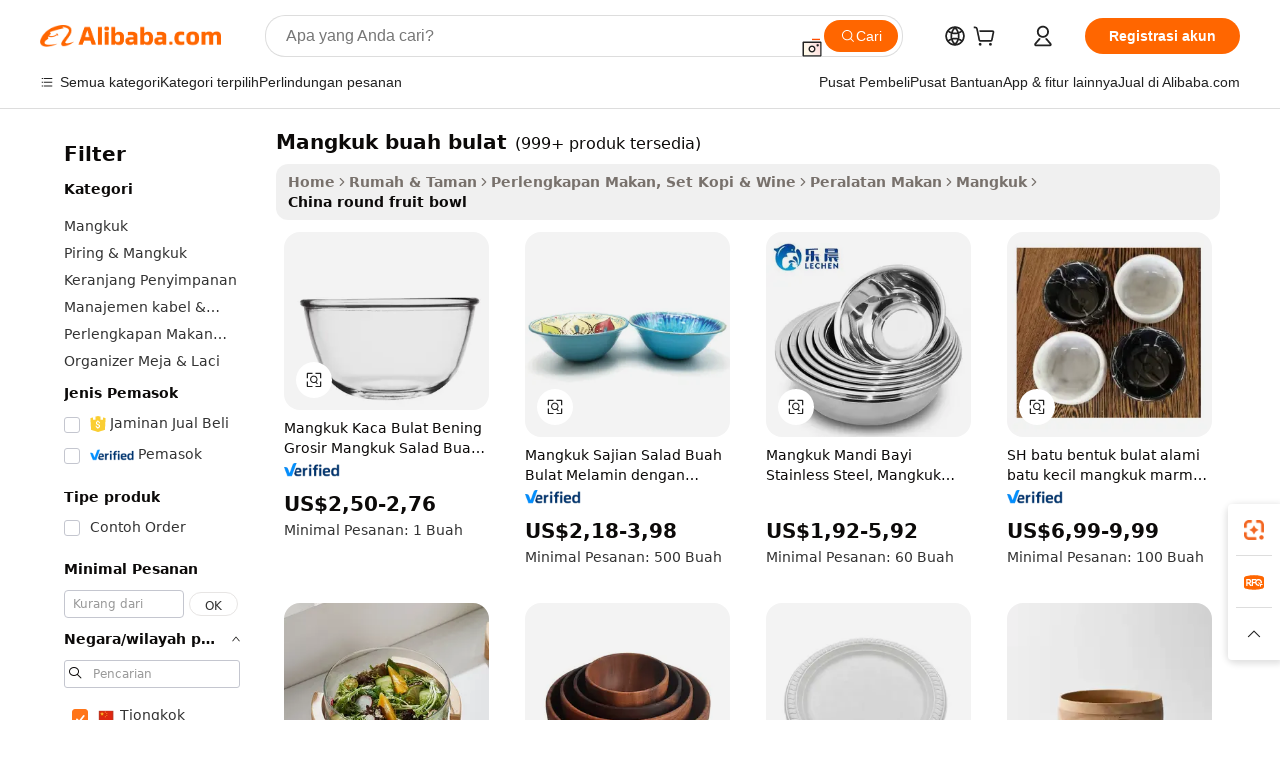

--- FILE ---
content_type: text/html;charset=UTF-8
request_url: https://indonesian.alibaba.com/Popular/CN_round-fruit-bowl-Trade.html
body_size: 146983
content:

<!-- screen_content -->
    <!-- tangram:5410 begin-->
    <!-- tangram:529998 begin-->

<!DOCTYPE html>
<html lang="id" dir="ltr">
  <head>
        <script>
      window.__BB = {
        scene: window.__bb_scene || 'traffic-free-popular'
      };
      window.__BB.BB_CWV_IGNORE = {
          lcp_element: ['#icbu-buyer-pc-top-banner'],
          lcp_url: [],
        };
      window._timing = {}
      window._timing.first_start = Date.now();
      window.needLoginInspiration = Boolean();
      // 变量用于标记页面首次可见时间
      let firstVisibleTime = null;
      if (typeof document.hidden !== 'undefined') {
        // 页面首次加载时直接统计
        if (!document.hidden) {
          firstVisibleTime = Date.now();
          window.__BB_timex = 1
        } else {
          // 页面不可见时监听 visibilitychange 事件
          document.addEventListener('visibilitychange', () => {
            if (!document.hidden) {
              firstVisibleTime = Date.now();
              window.__BB_timex = firstVisibleTime - window.performance.timing.navigationStart
              window.__BB.firstVisibleTime = window.__BB_timex
              console.log("Page became visible after "+ window.__BB_timex + " ms");
            }
          }, { once: true });  // 确保只触发一次
        }
      } else {
        console.warn('Page Visibility API is not supported in this browser.');
      }
    </script>
        <meta name="data-spm" content="a2700">
        <meta name="aplus-xplug" content="NONE">
        <meta name="aplus-icbu-disable-umid" content="1">
        <meta name="google-translate-customization" content="9de59014edaf3b99-22e1cf3b5ca21786-g00bb439a5e9e5f8f-f">
    <meta name="yandex-verification" content="25a76ba8e4443bb3" />
    <meta name="msvalidate.01" content="E3FBF0E89B724C30844BF17C59608E8F" />
    <meta name="viewport" content="width=device-width, initial-scale=1.0, maximum-scale=5.0, user-scalable=yes">
        <link rel="preconnect" href="https://s.alicdn.com/" crossorigin>
    <link rel="dns-prefetch" href="https://s.alicdn.com">
                        <link rel="preload" href="" as="image">
        <link rel="preload" href="https://s.alicdn.com/@g/alilog/??aplus_plugin_icbufront/index.js,mlog/aplus_v2.js" as="script">
        <link rel="preload" href="https://s.alicdn.com/@img/imgextra/i2/O1CN0153JdbU26g4bILVOyC_!!6000000007690-2-tps-418-58.png" as="image">
        <script>
            window.__APLUS_ABRATE__ = {
        perf_group: 'control',
        scene: "traffic-free-popular",
      };
    </script>
    <meta name="aplus-mmstat-timeout" content="15000">
        <meta content="text/html; charset=utf-8" http-equiv="Content-Type">
          <title>mangkuk buah bulat cina Berdagang, Membeli cina Langsung dari mangkuk buah bulat Pabrik di Alibaba.com</title>
      <meta name="keywords" content="">
      <meta name="description" content="">
            <meta name="pagetiming-rate" content="9">
      <meta name="pagetiming-resource-rate" content="4">
                    <link rel="canonical" href="https://www.alibaba.com/countrysearch/CN/round-fruit-bowl.html">
                              <link rel="alternate" hreflang="fr" href="https://french.alibaba.com/Popular/CN_round-fruit-bowl-Trade.html">
                  <link rel="alternate" hreflang="de" href="https://german.alibaba.com/Popular/CN_round-fruit-bowl-Trade.html">
                  <link rel="alternate" hreflang="pt" href="https://portuguese.alibaba.com/Popular/CN_round-fruit-bowl-Trade.html">
                  <link rel="alternate" hreflang="it" href="https://italian.alibaba.com/Popular/CN_round-fruit-bowl-Trade.html">
                  <link rel="alternate" hreflang="es" href="https://spanish.alibaba.com/Popular/CN_round-fruit-bowl-Trade.html">
                  <link rel="alternate" hreflang="ru" href="https://russian.alibaba.com/Popular/CN_round-fruit-bowl-Trade.html">
                  <link rel="alternate" hreflang="ko" href="https://korean.alibaba.com/Popular/CN_round-fruit-bowl-Trade.html">
                  <link rel="alternate" hreflang="ar" href="https://arabic.alibaba.com/Popular/CN_round-fruit-bowl-Trade.html">
                  <link rel="alternate" hreflang="ja" href="https://japanese.alibaba.com/Popular/CN_round-fruit-bowl-Trade.html">
                  <link rel="alternate" hreflang="tr" href="https://turkish.alibaba.com/Popular/CN_round-fruit-bowl-Trade.html">
                  <link rel="alternate" hreflang="th" href="https://thai.alibaba.com/Popular/CN_round-fruit-bowl-Trade.html">
                  <link rel="alternate" hreflang="vi" href="https://vietnamese.alibaba.com/Popular/CN_round-fruit-bowl-Trade.html">
                  <link rel="alternate" hreflang="nl" href="https://dutch.alibaba.com/Popular/CN_round-fruit-bowl-Trade.html">
                  <link rel="alternate" hreflang="he" href="https://hebrew.alibaba.com/Popular/CN_round-fruit-bowl-Trade.html">
                  <link rel="alternate" hreflang="id" href="https://indonesian.alibaba.com/Popular/CN_round-fruit-bowl-Trade.html">
                  <link rel="alternate" hreflang="hi" href="https://hindi.alibaba.com/Popular/CN_round-fruit-bowl-Trade.html">
                  <link rel="alternate" hreflang="en" href="https://www.alibaba.com/countrysearch/CN/round-fruit-bowl.html">
                  <link rel="alternate" hreflang="zh" href="https://chinese.alibaba.com/Popular/CN_round-fruit-bowl-Trade.html">
                  <link rel="alternate" hreflang="x-default" href="https://indonesian.alibaba.com/Popular/CN_round-fruit-bowl-Trade.html">
                                        <script>
      // Aplus 配置自动打点
      var queue = window.goldlog_queue || (window.goldlog_queue = []);
      var tags = ["button", "a", "div", "span", "i", "svg", "input", "li", "tr"];
      queue.push(
        {
          action: 'goldlog.appendMetaInfo',
          arguments: [
            'aplus-auto-exp',
            [
              {
                logkey: '/sc.ug_msite.new_product_exp',
                cssSelector: '[data-spm-exp]',
                props: ["data-spm-exp"],
              },
              {
                logkey: '/sc.ug_pc.seolist_product_exp',
                cssSelector: '.traffic-card-gallery',
                props: ["data-spm-exp"],
              }
            ]
          ]
        }
      )
      queue.push({
        action: 'goldlog.setMetaInfo',
        arguments: ['aplus-auto-clk', JSON.stringify(tags.map(tag =>({
          "logkey": "/sc.ug_msite.new_product_clk",
          tag,
          "filter": "data-spm-clk",
          "props": ["data-spm-clk"]
        })))],
      });
    </script>
  </head>
  <div id="icbu-header"><div id="the-new-header" data-version="4.4.0" data-tnh-auto-exp="tnh-expose" data-scenes="search-products" style="position: relative;background-color: #fff;border-bottom: 1px solid #ddd;box-sizing: border-box; font-family:Inter,SF Pro Text,Roboto,Helvetica Neue,Helvetica,Tahoma,Arial,PingFang SC,Microsoft YaHei;"><div style="display: flex;align-items:center;height: 72px;min-width: 1200px;max-width: 1580px;margin: 0 auto;padding: 0 40px;box-sizing: border-box;"><img style="height: 29px; width: 209px;" src="https://s.alicdn.com/@img/imgextra/i2/O1CN0153JdbU26g4bILVOyC_!!6000000007690-2-tps-418-58.png" alt="" /></div><div style="min-width: 1200px;max-width: 1580px;margin: 0 auto;overflow: hidden;font-size: 14px;display: flex;justify-content: space-between;padding: 0 40px;box-sizing: border-box;"><div style="display: flex; align-items: center; justify-content: space-between"><div style="position: relative; height: 36px; padding: 0 28px 0 20px">All categories</div><div style="position: relative; height: 36px; padding-right: 28px">Featured selections</div><div style="position: relative; height: 36px">Trade Assurance</div></div><div style="display: flex; align-items: center; justify-content: space-between"><div style="position: relative; height: 36px; padding-right: 28px">Buyer Central</div><div style="position: relative; height: 36px; padding-right: 28px">Help Center</div><div style="position: relative; height: 36px; padding-right: 28px">Get the app</div><div style="position: relative; height: 36px">Become a supplier</div></div></div></div></div></div>
  <body data-spm="7724857" style="min-height: calc(100vh + 1px)"><script 
id="beacon-aplus"   
src="//s.alicdn.com/@g/alilog/??aplus_plugin_icbufront/index.js,mlog/aplus_v2.js"
exparams="aplus=async&userid=&aplus&ali_beacon_id=&ali_apache_id=&ali_apache_track=&ali_apache_tracktmp=&eagleeye_traceid=2101cd6117690607420138082e118c&ip=3%2e135%2e240%2e212&dmtrack_c={ali%5fresin%5ftrace%3dse%5frst%3dnull%7csp%5fviewtype%3dY%7cset%3d3%7cser%3d1007%7cpageId%3d8b705e8f866d4760abd6c82cdf8eb156%7cm%5fpageid%3dnull%7cpvmi%3d3bacde50a7cc4861a315b496d182d33e%7csek%5fsepd%3dmangkuk%2bbuah%2bbulat%7csek%3dround%2bfruit%2bbowl%7cse%5fpn%3d1%7cp4pid%3dff588f6d%2d7599%2d4411%2d9444%2d6e0ad970e8ae%7csclkid%3dnull%7cforecast%5fpost%5fcate%3dnull%7cseo%5fnew%5fuser%5fflag%3dfalse%7ccategoryId%3d100003308%7cseo%5fsearch%5fmodel%5fupgrade%5fv2%3d2025070801%7cseo%5fmodule%5fcard%5f20240624%3d202406242%7clong%5ftext%5fgoogle%5ftranslate%5fv2%3d2407142%7cseo%5fcontent%5ftd%5fbottom%5ftext%5fupdate%5fkey%3d2025070801%7cseo%5fsearch%5fmodel%5fupgrade%5fv3%3d2025072201%7cseo%5fsearch%5fmodel%5fmulti%5fupgrade%5fv3%3d2025081101%7cdamo%5falt%5freplace%3dnull%7cwap%5fcross%3d2007659%7cwap%5fcs%5faction%3d2005494%7cAPP%5fVisitor%5fActive%3d26705%7cseo%5fshowroom%5fgoods%5fmix%3d2005244%7cseo%5fdefault%5fcached%5flong%5ftext%5ffrom%5fnew%5fkeyword%5fstep%3d2024122502%7cshowroom%5fgeneral%5ftemplate%3d2005292%7cwap%5fcs%5ftext%3dnull%7cstructured%5fdata%3d2025052702%7cseo%5fmulti%5fstyle%5ftext%5fupdate%3d2511181%7cpc%5fnew%5fheader%3dnull%7cseo%5fmeta%5fcate%5ftemplate%5fv1%3d2025042401%7cseo%5fmeta%5ftd%5fsearch%5fkeyword%5fstep%5fv1%3d2025040999%7cshowroom%5fft%5flong%5ftext%5fbaks%3d80802%7cAPP%5fGrowing%5fBuyer%5fHigh%5fIntent%5fActive%3d25488%7cshowroom%5fpc%5fv2019%3d2104%7cAPP%5fProspecting%5fBuyer%3d26707%7ccache%5fcontrol%3d2481986%7cAPP%5fChurned%5fCore%5fBuyer%3d25463%7cseo%5fdefault%5fcached%5flong%5ftext%5fstep%3d24110802%7camp%5flighthouse%5fscore%5fimage%3d19657%7cseo%5fft%5ftranslate%5fgemini%3d25012003%7cwap%5fnode%5fssr%3d2015725%7cdataphant%5fopen%3d27030%7clongtext%5fmulti%5fstyle%5fexpand%5frussian%3d2510141%7cseo%5flongtext%5fgoogle%5fdata%5fsection%3d25021702%7cindustry%5fpopular%5ffloor%3dnull%7cwap%5fad%5fgoods%5fproduct%5finterval%3dnull%7cseo%5fgoods%5fbootom%5fwholesale%5flink%3dnull%7cseo%5fmiddle%5fwholesale%5flink%3d2486164%7cseo%5fkeyword%5faatest%3d5%7cft%5flong%5ftext%5fenpand%5fstep2%3d121602%7cseo%5fft%5flongtext%5fexpand%5fstep3%3d25012102%7cseo%5fwap%5fheadercard%3d2006288%7cAPP%5fChurned%5fInactive%5fVisitor%3d25497%7cAPP%5fGrowing%5fBuyer%5fHigh%5fIntent%5fInactive%3d25484%7cseo%5fmeta%5ftd%5fmulti%5fkey%3d2025061801%7ctop%5frecommend%5f20250120%3d202501201%7clongtext%5fmulti%5fstyle%5fexpand%5ffrench%5fcopy%3d25091802%7clongtext%5fmulti%5fstyle%5fexpand%5ffrench%5fcopy%5fcopy%3d25092502%7cseo%5ffloor%5fexp%3dnull%7cseo%5fshowroom%5falgo%5flink%3d17764%7cseo%5fmeta%5ftd%5faib%5fgeneral%5fkey%3d2025091900%7ccountry%5findustry%3d202311033%7cpc%5ffree%5fswitchtosearch%3d2020529%7cshowroom%5fft%5flong%5ftext%5fenpand%5fstep1%3d101102%7cseo%5fshowroom%5fnorel%3dnull%7cplp%5fstyle%5f25%5fpc%3d202505222%7cseo%5fggs%5flayer%3d10010%7cquery%5fmutil%5flang%5ftranslate%3d2025060300%7cAPP%5fChurned%5fBuyer%3d25468%7cstream%5frender%5fperf%5fopt%3d2309181%7cwap%5fgoods%3d2007383%7cseo%5fshowroom%5fsimilar%5f20240614%3d202406142%7cchinese%5fopen%3d6307%7cquery%5fgpt%5ftranslate%3d20240820%7cad%5fproduct%5finterval%3dnull%7camp%5fto%5fpwa%3d2007359%7cplp%5faib%5fmulti%5fai%5fmeta%3d20250401%7cwap%5fsupplier%5fcontent%3dnull%7cpc%5ffree%5frefactoring%3d20220315%7csso%5foem%5ffloor%3d30031%7cAPP%5fGrowing%5fBuyer%5fInactive%3d25476%7cseo%5fpc%5fnew%5fview%5f20240807%3d202408072%7cseo%5fbottom%5ftext%5fentity%5fkey%5fcopy%3d2025062400%7cstream%5frender%3d433763%7cseo%5fmodule%5fcard%5f20240424%3d202404241%7cseo%5ftitle%5freplace%5f20191226%3d5841%7clongtext%5fmulti%5fstyle%5fexpand%3d25090802%7cgoogleweblight%3d6516%7clighthouse%5fbase64%3dnull%7cAPP%5fProspecting%5fBuyer%5fActive%3d26715%7cad%5fgoods%5fproduct%5finterval%3dnull%7cseo%5fbottom%5fdeep%5fextend%5fkw%5fkey%3d2025071101%7clongtext%5fmulti%5fstyle%5fexpand%5fturkish%3d25102801%7cilink%5fuv%3d20240911%7cwap%5flist%5fwakeup%3d2005832%7ctpp%5fcrosslink%5fpc%3d20205311%7cseo%5ftop%5fbooth%3d18501%7cAPP%5fGrowing%5fBuyer%5fLess%5fActive%3d25471%7cseo%5fsearch%5fmodel%5fupgrade%5frank%3d2025092401%7cgoodslayer%3d7977%7cft%5flong%5ftext%5ftranslate%5fexpand%5fstep1%3d24110802%7cseo%5fheaderstyle%5ftraffic%5fkey%5fv1%3d2025072100%7ccrosslink%5fswitch%3d2008141%7cp4p%5foutline%3d20240328%7cseo%5fmeta%5ftd%5faib%5fv2%5fkey%3d2025091800%7crts%5fmulti%3d2008404%7cseo%5fad%5foptimization%5fkey%5fv2%3d2025072300%7cAPP%5fVisitor%5fLess%5fActive%3d26698%7cseo%5fsearch%5franker%5fid%3d2025112400%7cplp%5fstyle%5f25%3d202505192%7ccdn%5fvm%3d2007368%7cwap%5fad%5fproduct%5finterval%3dnull%7cseo%5fsearch%5fmodel%5fmulti%5fupgrade%5frank%3d2025092401%7cpc%5fcard%5fshare%3d2025081201%7cAPP%5fGrowing%5fBuyer%5fHigh%5fIntent%5fLess%5fActive%3d25480%7cgoods%5ftitle%5fsubstitute%3d9617%7cwap%5fscreen%5fexp%3d2025081400%7creact%5fheader%5ftest%3d202502182%7cpc%5fcs%5fcolor%3dnull%7cshowroom%5fft%5flong%5ftext%5ftest%3d72502%7cone%5ftap%5flogin%5fABTest%3d202308153%7cseo%5fhyh%5fshow%5ftags%3d9867%7cplp%5fstructured%5fdata%3d2508182%7cguide%5fdelete%3d2008526%7cseo%5findustry%5ftemplate%3dnull%7cseo%5fmeta%5ftd%5fmulti%5fes%5fkey%3d2025073101%7cseo%5fshowroom%5fdata%5fmix%3d19888%7csso%5ftop%5franking%5ffloor%3d20031%7cseo%5ftd%5fdeep%5fupgrade%5fkey%5fv3%3d2025081101%7cwap%5fue%5fone%3d2025111401%7cshowroom%5fto%5frts%5flink%3d2008480%7ccountrysearch%5ftest%3dnull%7cchannel%5famp%5fto%5fpwa%3d2008435%7cseo%5fmulti%5fstyles%5flong%5ftext%3d2503172%7cseo%5fmeta%5ftext%5fmutli%5fcate%5ftemplate%5fv1%3d2025080800%7cseo%5fdefault%5fcached%5fmutil%5flong%5ftext%5fstep%3d24110436%7cseo%5faction%5fpoint%5ftype%3d22823%7cseo%5faib%5ftd%5flaunch%5f20240828%5fcopy%3d202408282%7cseo%5fshowroom%5fwholesale%5flink%3d2486142%7cseo%5fperf%5fimprove%3d2023999%7cseo%5fwap%5flist%5fbounce%5f01%3d2063%7cseo%5fwap%5flist%5fbounce%5f02%3d2128%7cAPP%5fGrowing%5fBuyer%5fActive%3d25492%7cvideolayer%3dnull%7cvideo%5fplay%3d2006036%7cAPP%5fChurned%5fMember%5fInactive%3d25501%7cseo%5fgoogle%5fnew%5fstruct%3d438326%7cicbu%5falgo%5fp4p%5fseo%5fad%3d2025072300%7ctpp%5ftrace%3dseoKeyword%2dseoKeyword%5fv3%2dbase%2dORIGINAL}&pageid=0387f0d42101f2b11769060742&hn=ensearchweb033001242177%2erg%2dus%2deast%2eus44&asid=AQAAAACGuXFp4+SVDQAAAACCyjFjkWboTw==&treq=&tres=" async>
</script>
                        <!-- tangram:7430 begin-->
 <style>
   .traffic-card-gallery {display: flex;position: relative;flex-direction: column;justify-content: flex-start;border-radius: 0.5rem;background-color: #fff;padding: 0.5rem 0.5rem 1rem;overflow: hidden;font-size: 0.75rem;line-height: 1rem;}
   .product-price {
     b {
       font-size: 22px;
     }
   }
 </style>
<!-- tangram:7430 end-->
            <style>.component-left-filter-callback{display:flex;position:relative;margin-top:10px;height:1200px}.component-left-filter-callback img{width:200px}.component-left-filter-callback i{position:absolute;top:5%;left:50%}.related-search-wrapper{padding:.5rem;--tw-bg-opacity: 1;background-color:#fff;background-color:rgba(255,255,255,var(--tw-bg-opacity, 1));border-width:1px;border-color:var(--input)}.related-search-wrapper .related-search-box{margin:12px 16px}.related-search-wrapper .related-search-box .related-search-title{display:inline;float:start;color:#666;word-wrap:break-word;margin-right:12px;width:13%}.related-search-wrapper .related-search-box .related-search-content{display:flex;flex-wrap:wrap}.related-search-wrapper .related-search-box .related-search-content .related-search-link{margin-right:12px;width:23%;overflow:hidden;color:#666;text-overflow:ellipsis;white-space:nowrap}.product-title img{margin-right:.5rem;display:inline-block;height:1rem;vertical-align:sub}.product-price b{font-size:22px}.similar-icon{position:absolute;bottom:12px;z-index:2;right:12px}.rfq-card{display:inline-block;position:relative;box-sizing:border-box;margin-bottom:36px}.rfq-card .rfq-card-content{display:flex;position:relative;flex-direction:column;align-items:flex-start;background-size:cover;background-color:#fff;padding:12px;width:100%;height:100%}.rfq-card .rfq-card-content .rfq-card-icon{margin-top:50px}.rfq-card .rfq-card-content .rfq-card-icon img{width:45px}.rfq-card .rfq-card-content .rfq-card-top-title{margin-top:14px;color:#222;font-weight:400;font-size:16px}.rfq-card .rfq-card-content .rfq-card-title{margin-top:24px;color:#333;font-weight:800;font-size:20px}.rfq-card .rfq-card-content .rfq-card-input-box{margin-top:24px;width:100%}.rfq-card .rfq-card-content .rfq-card-input-box textarea{box-sizing:border-box;border:1px solid #ddd;border-radius:4px;background-color:#fff;padding:9px 12px;width:100%;height:88px;resize:none;color:#666;font-weight:400;font-size:13px;font-family:inherit}.rfq-card .rfq-card-content .rfq-card-button{margin-top:24px;border:1px solid #666;border-radius:16px;background-color:#fff;width:67%;color:#000;font-weight:700;font-size:14px;line-height:30px;text-align:center}[data-modulename^=ProductList-] div{contain-intrinsic-size:auto 500px}.traffic-card-gallery:hover{--tw-shadow: 0px 2px 6px 2px rgba(0,0,0,.12157);--tw-shadow-colored: 0px 2px 6px 2px var(--tw-shadow-color);box-shadow:0 0 #0000,0 0 #0000,0 2px 6px 2px #0000001f;box-shadow:var(--tw-ring-offset-shadow, 0 0 rgba(0,0,0,0)),var(--tw-ring-shadow, 0 0 rgba(0,0,0,0)),var(--tw-shadow);z-index:10}.traffic-card-gallery{position:relative;display:flex;flex-direction:column;justify-content:flex-start;overflow:hidden;border-radius:.75rem;--tw-bg-opacity: 1;background-color:#fff;background-color:rgba(255,255,255,var(--tw-bg-opacity, 1));padding:.5rem;font-size:.75rem;line-height:1rem}.traffic-card-list{position:relative;display:flex;height:292px;flex-direction:row;justify-content:flex-start;overflow:hidden;border-bottom-width:1px;--tw-bg-opacity: 1;background-color:#fff;background-color:rgba(255,255,255,var(--tw-bg-opacity, 1));padding:1rem;font-size:.75rem;line-height:1rem}.traffic-card-g-industry:hover{--tw-shadow: 0 0 10px rgba(0,0,0,.1);--tw-shadow-colored: 0 0 10px var(--tw-shadow-color);box-shadow:0 0 #0000,0 0 #0000,0 0 10px #0000001a;box-shadow:var(--tw-ring-offset-shadow, 0 0 rgba(0,0,0,0)),var(--tw-ring-shadow, 0 0 rgba(0,0,0,0)),var(--tw-shadow)}.traffic-card-g-industry{position:relative;border-radius:var(--radius);--tw-bg-opacity: 1;background-color:#fff;background-color:rgba(255,255,255,var(--tw-bg-opacity, 1));padding:1.25rem .75rem .75rem;font-size:.875rem;line-height:1.25rem}.module-filter-section-wrapper{max-height:none!important;overflow-x:hidden}*,:before,:after{--tw-border-spacing-x: 0;--tw-border-spacing-y: 0;--tw-translate-x: 0;--tw-translate-y: 0;--tw-rotate: 0;--tw-skew-x: 0;--tw-skew-y: 0;--tw-scale-x: 1;--tw-scale-y: 1;--tw-pan-x: ;--tw-pan-y: ;--tw-pinch-zoom: ;--tw-scroll-snap-strictness: proximity;--tw-gradient-from-position: ;--tw-gradient-via-position: ;--tw-gradient-to-position: ;--tw-ordinal: ;--tw-slashed-zero: ;--tw-numeric-figure: ;--tw-numeric-spacing: ;--tw-numeric-fraction: ;--tw-ring-inset: ;--tw-ring-offset-width: 0px;--tw-ring-offset-color: #fff;--tw-ring-color: rgba(59, 130, 246, .5);--tw-ring-offset-shadow: 0 0 rgba(0,0,0,0);--tw-ring-shadow: 0 0 rgba(0,0,0,0);--tw-shadow: 0 0 rgba(0,0,0,0);--tw-shadow-colored: 0 0 rgba(0,0,0,0);--tw-blur: ;--tw-brightness: ;--tw-contrast: ;--tw-grayscale: ;--tw-hue-rotate: ;--tw-invert: ;--tw-saturate: ;--tw-sepia: ;--tw-drop-shadow: ;--tw-backdrop-blur: ;--tw-backdrop-brightness: ;--tw-backdrop-contrast: ;--tw-backdrop-grayscale: ;--tw-backdrop-hue-rotate: ;--tw-backdrop-invert: ;--tw-backdrop-opacity: ;--tw-backdrop-saturate: ;--tw-backdrop-sepia: ;--tw-contain-size: ;--tw-contain-layout: ;--tw-contain-paint: ;--tw-contain-style: }::backdrop{--tw-border-spacing-x: 0;--tw-border-spacing-y: 0;--tw-translate-x: 0;--tw-translate-y: 0;--tw-rotate: 0;--tw-skew-x: 0;--tw-skew-y: 0;--tw-scale-x: 1;--tw-scale-y: 1;--tw-pan-x: ;--tw-pan-y: ;--tw-pinch-zoom: ;--tw-scroll-snap-strictness: proximity;--tw-gradient-from-position: ;--tw-gradient-via-position: ;--tw-gradient-to-position: ;--tw-ordinal: ;--tw-slashed-zero: ;--tw-numeric-figure: ;--tw-numeric-spacing: ;--tw-numeric-fraction: ;--tw-ring-inset: ;--tw-ring-offset-width: 0px;--tw-ring-offset-color: #fff;--tw-ring-color: rgba(59, 130, 246, .5);--tw-ring-offset-shadow: 0 0 rgba(0,0,0,0);--tw-ring-shadow: 0 0 rgba(0,0,0,0);--tw-shadow: 0 0 rgba(0,0,0,0);--tw-shadow-colored: 0 0 rgba(0,0,0,0);--tw-blur: ;--tw-brightness: ;--tw-contrast: ;--tw-grayscale: ;--tw-hue-rotate: ;--tw-invert: ;--tw-saturate: ;--tw-sepia: ;--tw-drop-shadow: ;--tw-backdrop-blur: ;--tw-backdrop-brightness: ;--tw-backdrop-contrast: ;--tw-backdrop-grayscale: ;--tw-backdrop-hue-rotate: ;--tw-backdrop-invert: ;--tw-backdrop-opacity: ;--tw-backdrop-saturate: ;--tw-backdrop-sepia: ;--tw-contain-size: ;--tw-contain-layout: ;--tw-contain-paint: ;--tw-contain-style: }*,:before,:after{box-sizing:border-box;border-width:0;border-style:solid;border-color:#e5e7eb}:before,:after{--tw-content: ""}html,:host{line-height:1.5;-webkit-text-size-adjust:100%;-moz-tab-size:4;-o-tab-size:4;tab-size:4;font-family:ui-sans-serif,system-ui,-apple-system,Segoe UI,Roboto,Ubuntu,Cantarell,Noto Sans,sans-serif,"Apple Color Emoji","Segoe UI Emoji",Segoe UI Symbol,"Noto Color Emoji";font-feature-settings:normal;font-variation-settings:normal;-webkit-tap-highlight-color:transparent}body{margin:0;line-height:inherit}hr{height:0;color:inherit;border-top-width:1px}abbr:where([title]){text-decoration:underline;-webkit-text-decoration:underline dotted;text-decoration:underline dotted}h1,h2,h3,h4,h5,h6{font-size:inherit;font-weight:inherit}a{color:inherit;text-decoration:inherit}b,strong{font-weight:bolder}code,kbd,samp,pre{font-family:ui-monospace,SFMono-Regular,Menlo,Monaco,Consolas,Liberation Mono,Courier New,monospace;font-feature-settings:normal;font-variation-settings:normal;font-size:1em}small{font-size:80%}sub,sup{font-size:75%;line-height:0;position:relative;vertical-align:baseline}sub{bottom:-.25em}sup{top:-.5em}table{text-indent:0;border-color:inherit;border-collapse:collapse}button,input,optgroup,select,textarea{font-family:inherit;font-feature-settings:inherit;font-variation-settings:inherit;font-size:100%;font-weight:inherit;line-height:inherit;letter-spacing:inherit;color:inherit;margin:0;padding:0}button,select{text-transform:none}button,input:where([type=button]),input:where([type=reset]),input:where([type=submit]){-webkit-appearance:button;background-color:transparent;background-image:none}:-moz-focusring{outline:auto}:-moz-ui-invalid{box-shadow:none}progress{vertical-align:baseline}::-webkit-inner-spin-button,::-webkit-outer-spin-button{height:auto}[type=search]{-webkit-appearance:textfield;outline-offset:-2px}::-webkit-search-decoration{-webkit-appearance:none}::-webkit-file-upload-button{-webkit-appearance:button;font:inherit}summary{display:list-item}blockquote,dl,dd,h1,h2,h3,h4,h5,h6,hr,figure,p,pre{margin:0}fieldset{margin:0;padding:0}legend{padding:0}ol,ul,menu{list-style:none;margin:0;padding:0}dialog{padding:0}textarea{resize:vertical}input::-moz-placeholder,textarea::-moz-placeholder{opacity:1;color:#9ca3af}input::placeholder,textarea::placeholder{opacity:1;color:#9ca3af}button,[role=button]{cursor:pointer}:disabled{cursor:default}img,svg,video,canvas,audio,iframe,embed,object{display:block;vertical-align:middle}img,video{max-width:100%;height:auto}[hidden]:where(:not([hidden=until-found])){display:none}:root{--background: hsl(0, 0%, 100%);--foreground: hsl(20, 14.3%, 4.1%);--card: hsl(0, 0%, 100%);--card-foreground: hsl(20, 14.3%, 4.1%);--popover: hsl(0, 0%, 100%);--popover-foreground: hsl(20, 14.3%, 4.1%);--primary: hsl(24, 100%, 50%);--primary-foreground: hsl(60, 9.1%, 97.8%);--secondary: hsl(60, 4.8%, 95.9%);--secondary-foreground: #333;--muted: hsl(60, 4.8%, 95.9%);--muted-foreground: hsl(25, 5.3%, 44.7%);--accent: hsl(60, 4.8%, 95.9%);--accent-foreground: hsl(24, 9.8%, 10%);--destructive: hsl(0, 84.2%, 60.2%);--destructive-foreground: hsl(60, 9.1%, 97.8%);--border: hsl(20, 5.9%, 90%);--input: hsl(20, 5.9%, 90%);--ring: hsl(24.6, 95%, 53.1%);--radius: 1rem}.dark{--background: hsl(20, 14.3%, 4.1%);--foreground: hsl(60, 9.1%, 97.8%);--card: hsl(20, 14.3%, 4.1%);--card-foreground: hsl(60, 9.1%, 97.8%);--popover: hsl(20, 14.3%, 4.1%);--popover-foreground: hsl(60, 9.1%, 97.8%);--primary: hsl(20.5, 90.2%, 48.2%);--primary-foreground: hsl(60, 9.1%, 97.8%);--secondary: hsl(12, 6.5%, 15.1%);--secondary-foreground: hsl(60, 9.1%, 97.8%);--muted: hsl(12, 6.5%, 15.1%);--muted-foreground: hsl(24, 5.4%, 63.9%);--accent: hsl(12, 6.5%, 15.1%);--accent-foreground: hsl(60, 9.1%, 97.8%);--destructive: hsl(0, 72.2%, 50.6%);--destructive-foreground: hsl(60, 9.1%, 97.8%);--border: hsl(12, 6.5%, 15.1%);--input: hsl(12, 6.5%, 15.1%);--ring: hsl(20.5, 90.2%, 48.2%)}*{border-color:#e7e5e4;border-color:var(--border)}body{background-color:#fff;background-color:var(--background);color:#0c0a09;color:var(--foreground)}.il-sr-only{position:absolute;width:1px;height:1px;padding:0;margin:-1px;overflow:hidden;clip:rect(0,0,0,0);white-space:nowrap;border-width:0}.il-invisible{visibility:hidden}.il-fixed{position:fixed}.il-absolute{position:absolute}.il-relative{position:relative}.il-sticky{position:sticky}.il-inset-0{inset:0}.il--bottom-12{bottom:-3rem}.il--top-12{top:-3rem}.il-bottom-0{bottom:0}.il-bottom-2{bottom:.5rem}.il-bottom-3{bottom:.75rem}.il-bottom-4{bottom:1rem}.il-end-0{right:0}.il-end-2{right:.5rem}.il-end-3{right:.75rem}.il-end-4{right:1rem}.il-left-0{left:0}.il-left-3{left:.75rem}.il-right-0{right:0}.il-right-2{right:.5rem}.il-right-3{right:.75rem}.il-start-0{left:0}.il-start-1\/2{left:50%}.il-start-2{left:.5rem}.il-start-3{left:.75rem}.il-start-\[50\%\]{left:50%}.il-top-0{top:0}.il-top-1\/2{top:50%}.il-top-16{top:4rem}.il-top-4{top:1rem}.il-top-\[50\%\]{top:50%}.il-z-10{z-index:10}.il-z-50{z-index:50}.il-z-\[9999\]{z-index:9999}.il-col-span-4{grid-column:span 4 / span 4}.il-m-0{margin:0}.il-m-3{margin:.75rem}.il-m-auto{margin:auto}.il-mx-auto{margin-left:auto;margin-right:auto}.il-my-3{margin-top:.75rem;margin-bottom:.75rem}.il-my-5{margin-top:1.25rem;margin-bottom:1.25rem}.il-my-auto{margin-top:auto;margin-bottom:auto}.\!il-mb-4{margin-bottom:1rem!important}.il--mt-4{margin-top:-1rem}.il-mb-0{margin-bottom:0}.il-mb-1{margin-bottom:.25rem}.il-mb-2{margin-bottom:.5rem}.il-mb-3{margin-bottom:.75rem}.il-mb-4{margin-bottom:1rem}.il-mb-5{margin-bottom:1.25rem}.il-mb-6{margin-bottom:1.5rem}.il-mb-8{margin-bottom:2rem}.il-mb-\[-0\.75rem\]{margin-bottom:-.75rem}.il-mb-\[0\.125rem\]{margin-bottom:.125rem}.il-me-1{margin-right:.25rem}.il-me-2{margin-right:.5rem}.il-me-3{margin-right:.75rem}.il-me-auto{margin-right:auto}.il-mr-1{margin-right:.25rem}.il-mr-2{margin-right:.5rem}.il-ms-1{margin-left:.25rem}.il-ms-4{margin-left:1rem}.il-ms-5{margin-left:1.25rem}.il-ms-8{margin-left:2rem}.il-ms-\[\.375rem\]{margin-left:.375rem}.il-ms-auto{margin-left:auto}.il-mt-0{margin-top:0}.il-mt-0\.5{margin-top:.125rem}.il-mt-1{margin-top:.25rem}.il-mt-2{margin-top:.5rem}.il-mt-3{margin-top:.75rem}.il-mt-4{margin-top:1rem}.il-mt-6{margin-top:1.5rem}.il-line-clamp-1{overflow:hidden;display:-webkit-box;-webkit-box-orient:vertical;-webkit-line-clamp:1}.il-line-clamp-2{overflow:hidden;display:-webkit-box;-webkit-box-orient:vertical;-webkit-line-clamp:2}.il-line-clamp-6{overflow:hidden;display:-webkit-box;-webkit-box-orient:vertical;-webkit-line-clamp:6}.il-inline-block{display:inline-block}.il-inline{display:inline}.il-flex{display:flex}.il-inline-flex{display:inline-flex}.il-grid{display:grid}.il-aspect-square{aspect-ratio:1 / 1}.il-size-5{width:1.25rem;height:1.25rem}.il-h-1{height:.25rem}.il-h-10{height:2.5rem}.il-h-11{height:2.75rem}.il-h-20{height:5rem}.il-h-24{height:6rem}.il-h-3\.5{height:.875rem}.il-h-4{height:1rem}.il-h-40{height:10rem}.il-h-6{height:1.5rem}.il-h-8{height:2rem}.il-h-9{height:2.25rem}.il-h-\[150px\]{height:150px}.il-h-\[152px\]{height:152px}.il-h-\[18\.25rem\]{height:18.25rem}.il-h-\[292px\]{height:292px}.il-h-\[600px\]{height:600px}.il-h-auto{height:auto}.il-h-fit{height:-moz-fit-content;height:fit-content}.il-h-full{height:100%}.il-h-screen{height:100vh}.il-max-h-\[100vh\]{max-height:100vh}.il-w-1\/2{width:50%}.il-w-10{width:2.5rem}.il-w-10\/12{width:83.333333%}.il-w-4{width:1rem}.il-w-6{width:1.5rem}.il-w-64{width:16rem}.il-w-7\/12{width:58.333333%}.il-w-72{width:18rem}.il-w-8{width:2rem}.il-w-8\/12{width:66.666667%}.il-w-9{width:2.25rem}.il-w-9\/12{width:75%}.il-w-\[200px\]{width:200px}.il-w-\[84px\]{width:84px}.il-w-fit{width:-moz-fit-content;width:fit-content}.il-w-full{width:100%}.il-w-screen{width:100vw}.il-min-w-0{min-width:0px}.il-min-w-3{min-width:.75rem}.il-min-w-\[1200px\]{min-width:1200px}.il-max-w-\[1000px\]{max-width:1000px}.il-max-w-\[1580px\]{max-width:1580px}.il-max-w-full{max-width:100%}.il-max-w-lg{max-width:32rem}.il-flex-1{flex:1 1 0%}.il-flex-shrink-0,.il-shrink-0{flex-shrink:0}.il-flex-grow-0,.il-grow-0{flex-grow:0}.il-basis-24{flex-basis:6rem}.il-basis-full{flex-basis:100%}.il-origin-\[--radix-tooltip-content-transform-origin\]{transform-origin:var(--radix-tooltip-content-transform-origin)}.il--translate-x-1\/2{--tw-translate-x: -50%;transform:translate(-50%,var(--tw-translate-y)) rotate(var(--tw-rotate)) skew(var(--tw-skew-x)) skewY(var(--tw-skew-y)) scaleX(var(--tw-scale-x)) scaleY(var(--tw-scale-y));transform:translate(var(--tw-translate-x),var(--tw-translate-y)) rotate(var(--tw-rotate)) skew(var(--tw-skew-x)) skewY(var(--tw-skew-y)) scaleX(var(--tw-scale-x)) scaleY(var(--tw-scale-y))}.il--translate-y-1\/2{--tw-translate-y: -50%;transform:translate(var(--tw-translate-x),-50%) rotate(var(--tw-rotate)) skew(var(--tw-skew-x)) skewY(var(--tw-skew-y)) scaleX(var(--tw-scale-x)) scaleY(var(--tw-scale-y));transform:translate(var(--tw-translate-x),var(--tw-translate-y)) rotate(var(--tw-rotate)) skew(var(--tw-skew-x)) skewY(var(--tw-skew-y)) scaleX(var(--tw-scale-x)) scaleY(var(--tw-scale-y))}.il-translate-x-\[-50\%\]{--tw-translate-x: -50%;transform:translate(-50%,var(--tw-translate-y)) rotate(var(--tw-rotate)) skew(var(--tw-skew-x)) skewY(var(--tw-skew-y)) scaleX(var(--tw-scale-x)) scaleY(var(--tw-scale-y));transform:translate(var(--tw-translate-x),var(--tw-translate-y)) rotate(var(--tw-rotate)) skew(var(--tw-skew-x)) skewY(var(--tw-skew-y)) scaleX(var(--tw-scale-x)) scaleY(var(--tw-scale-y))}.il-translate-y-\[-50\%\]{--tw-translate-y: -50%;transform:translate(var(--tw-translate-x),-50%) rotate(var(--tw-rotate)) skew(var(--tw-skew-x)) skewY(var(--tw-skew-y)) scaleX(var(--tw-scale-x)) scaleY(var(--tw-scale-y));transform:translate(var(--tw-translate-x),var(--tw-translate-y)) rotate(var(--tw-rotate)) skew(var(--tw-skew-x)) skewY(var(--tw-skew-y)) scaleX(var(--tw-scale-x)) scaleY(var(--tw-scale-y))}.il-rotate-90{--tw-rotate: 90deg;transform:translate(var(--tw-translate-x),var(--tw-translate-y)) rotate(90deg) skew(var(--tw-skew-x)) skewY(var(--tw-skew-y)) scaleX(var(--tw-scale-x)) scaleY(var(--tw-scale-y));transform:translate(var(--tw-translate-x),var(--tw-translate-y)) rotate(var(--tw-rotate)) skew(var(--tw-skew-x)) skewY(var(--tw-skew-y)) scaleX(var(--tw-scale-x)) scaleY(var(--tw-scale-y))}@keyframes il-pulse{50%{opacity:.5}}.il-animate-pulse{animation:il-pulse 2s cubic-bezier(.4,0,.6,1) infinite}@keyframes il-spin{to{transform:rotate(360deg)}}.il-animate-spin{animation:il-spin 1s linear infinite}.il-cursor-pointer{cursor:pointer}.il-list-disc{list-style-type:disc}.il-grid-cols-2{grid-template-columns:repeat(2,minmax(0,1fr))}.il-grid-cols-4{grid-template-columns:repeat(4,minmax(0,1fr))}.il-flex-row{flex-direction:row}.il-flex-col{flex-direction:column}.il-flex-col-reverse{flex-direction:column-reverse}.il-flex-wrap{flex-wrap:wrap}.il-flex-nowrap{flex-wrap:nowrap}.il-items-start{align-items:flex-start}.il-items-center{align-items:center}.il-items-baseline{align-items:baseline}.il-justify-start{justify-content:flex-start}.il-justify-end{justify-content:flex-end}.il-justify-center{justify-content:center}.il-justify-between{justify-content:space-between}.il-gap-1{gap:.25rem}.il-gap-1\.5{gap:.375rem}.il-gap-10{gap:2.5rem}.il-gap-2{gap:.5rem}.il-gap-3{gap:.75rem}.il-gap-4{gap:1rem}.il-gap-8{gap:2rem}.il-gap-\[\.0938rem\]{gap:.0938rem}.il-gap-\[\.375rem\]{gap:.375rem}.il-gap-\[0\.125rem\]{gap:.125rem}.\!il-gap-x-5{-moz-column-gap:1.25rem!important;column-gap:1.25rem!important}.\!il-gap-y-5{row-gap:1.25rem!important}.il-space-y-1\.5>:not([hidden])~:not([hidden]){--tw-space-y-reverse: 0;margin-top:calc(.375rem * (1 - var(--tw-space-y-reverse)));margin-top:.375rem;margin-top:calc(.375rem * calc(1 - var(--tw-space-y-reverse)));margin-bottom:0rem;margin-bottom:calc(.375rem * var(--tw-space-y-reverse))}.il-space-y-4>:not([hidden])~:not([hidden]){--tw-space-y-reverse: 0;margin-top:calc(1rem * (1 - var(--tw-space-y-reverse)));margin-top:1rem;margin-top:calc(1rem * calc(1 - var(--tw-space-y-reverse)));margin-bottom:0rem;margin-bottom:calc(1rem * var(--tw-space-y-reverse))}.il-overflow-hidden{overflow:hidden}.il-overflow-y-auto{overflow-y:auto}.il-overflow-y-scroll{overflow-y:scroll}.il-truncate{overflow:hidden;text-overflow:ellipsis;white-space:nowrap}.il-text-ellipsis{text-overflow:ellipsis}.il-whitespace-normal{white-space:normal}.il-whitespace-nowrap{white-space:nowrap}.il-break-normal{word-wrap:normal;word-break:normal}.il-break-words{word-wrap:break-word}.il-break-all{word-break:break-all}.il-rounded{border-radius:.25rem}.il-rounded-2xl{border-radius:1rem}.il-rounded-\[0\.5rem\]{border-radius:.5rem}.il-rounded-\[1\.25rem\]{border-radius:1.25rem}.il-rounded-full{border-radius:9999px}.il-rounded-lg{border-radius:1rem;border-radius:var(--radius)}.il-rounded-md{border-radius:calc(1rem - 2px);border-radius:calc(var(--radius) - 2px)}.il-rounded-sm{border-radius:calc(1rem - 4px);border-radius:calc(var(--radius) - 4px)}.il-rounded-xl{border-radius:.75rem}.il-border,.il-border-\[1px\]{border-width:1px}.il-border-b,.il-border-b-\[1px\]{border-bottom-width:1px}.il-border-solid{border-style:solid}.il-border-none{border-style:none}.il-border-\[\#222\]{--tw-border-opacity: 1;border-color:#222;border-color:rgba(34,34,34,var(--tw-border-opacity, 1))}.il-border-\[\#DDD\]{--tw-border-opacity: 1;border-color:#ddd;border-color:rgba(221,221,221,var(--tw-border-opacity, 1))}.il-border-foreground{border-color:#0c0a09;border-color:var(--foreground)}.il-border-input{border-color:#e7e5e4;border-color:var(--input)}.il-bg-\[\#F8F8F8\]{--tw-bg-opacity: 1;background-color:#f8f8f8;background-color:rgba(248,248,248,var(--tw-bg-opacity, 1))}.il-bg-\[\#d9d9d963\]{background-color:#d9d9d963}.il-bg-accent{background-color:#f5f5f4;background-color:var(--accent)}.il-bg-background{background-color:#fff;background-color:var(--background)}.il-bg-black{--tw-bg-opacity: 1;background-color:#000;background-color:rgba(0,0,0,var(--tw-bg-opacity, 1))}.il-bg-black\/80{background-color:#000c}.il-bg-destructive{background-color:#ef4444;background-color:var(--destructive)}.il-bg-gray-300{--tw-bg-opacity: 1;background-color:#d1d5db;background-color:rgba(209,213,219,var(--tw-bg-opacity, 1))}.il-bg-muted{background-color:#f5f5f4;background-color:var(--muted)}.il-bg-orange-500{--tw-bg-opacity: 1;background-color:#f97316;background-color:rgba(249,115,22,var(--tw-bg-opacity, 1))}.il-bg-popover{background-color:#fff;background-color:var(--popover)}.il-bg-primary{background-color:#f60;background-color:var(--primary)}.il-bg-secondary{background-color:#f5f5f4;background-color:var(--secondary)}.il-bg-transparent{background-color:transparent}.il-bg-white{--tw-bg-opacity: 1;background-color:#fff;background-color:rgba(255,255,255,var(--tw-bg-opacity, 1))}.il-bg-opacity-80{--tw-bg-opacity: .8}.il-bg-cover{background-size:cover}.il-bg-no-repeat{background-repeat:no-repeat}.il-fill-black{fill:#000}.il-object-cover{-o-object-fit:cover;object-fit:cover}.il-p-0{padding:0}.il-p-1{padding:.25rem}.il-p-2{padding:.5rem}.il-p-3{padding:.75rem}.il-p-4{padding:1rem}.il-p-5{padding:1.25rem}.il-p-6{padding:1.5rem}.il-px-2{padding-left:.5rem;padding-right:.5rem}.il-px-3{padding-left:.75rem;padding-right:.75rem}.il-py-0\.5{padding-top:.125rem;padding-bottom:.125rem}.il-py-1\.5{padding-top:.375rem;padding-bottom:.375rem}.il-py-10{padding-top:2.5rem;padding-bottom:2.5rem}.il-py-2{padding-top:.5rem;padding-bottom:.5rem}.il-py-3{padding-top:.75rem;padding-bottom:.75rem}.il-pb-0{padding-bottom:0}.il-pb-3{padding-bottom:.75rem}.il-pb-4{padding-bottom:1rem}.il-pb-8{padding-bottom:2rem}.il-pe-0{padding-right:0}.il-pe-2{padding-right:.5rem}.il-pe-3{padding-right:.75rem}.il-pe-4{padding-right:1rem}.il-pe-6{padding-right:1.5rem}.il-pe-8{padding-right:2rem}.il-pe-\[12px\]{padding-right:12px}.il-pe-\[3\.25rem\]{padding-right:3.25rem}.il-pl-4{padding-left:1rem}.il-ps-0{padding-left:0}.il-ps-2{padding-left:.5rem}.il-ps-3{padding-left:.75rem}.il-ps-4{padding-left:1rem}.il-ps-6{padding-left:1.5rem}.il-ps-8{padding-left:2rem}.il-ps-\[12px\]{padding-left:12px}.il-ps-\[3\.25rem\]{padding-left:3.25rem}.il-pt-10{padding-top:2.5rem}.il-pt-4{padding-top:1rem}.il-pt-5{padding-top:1.25rem}.il-pt-6{padding-top:1.5rem}.il-pt-7{padding-top:1.75rem}.il-text-center{text-align:center}.il-text-start{text-align:left}.il-text-2xl{font-size:1.5rem;line-height:2rem}.il-text-base{font-size:1rem;line-height:1.5rem}.il-text-lg{font-size:1.125rem;line-height:1.75rem}.il-text-sm{font-size:.875rem;line-height:1.25rem}.il-text-xl{font-size:1.25rem;line-height:1.75rem}.il-text-xs{font-size:.75rem;line-height:1rem}.il-font-\[600\]{font-weight:600}.il-font-bold{font-weight:700}.il-font-medium{font-weight:500}.il-font-normal{font-weight:400}.il-font-semibold{font-weight:600}.il-leading-3{line-height:.75rem}.il-leading-4{line-height:1rem}.il-leading-\[1\.43\]{line-height:1.43}.il-leading-\[18px\]{line-height:18px}.il-leading-\[26px\]{line-height:26px}.il-leading-none{line-height:1}.il-tracking-tight{letter-spacing:-.025em}.il-text-\[\#00820D\]{--tw-text-opacity: 1;color:#00820d;color:rgba(0,130,13,var(--tw-text-opacity, 1))}.il-text-\[\#222\]{--tw-text-opacity: 1;color:#222;color:rgba(34,34,34,var(--tw-text-opacity, 1))}.il-text-\[\#444\]{--tw-text-opacity: 1;color:#444;color:rgba(68,68,68,var(--tw-text-opacity, 1))}.il-text-\[\#4B1D1F\]{--tw-text-opacity: 1;color:#4b1d1f;color:rgba(75,29,31,var(--tw-text-opacity, 1))}.il-text-\[\#767676\]{--tw-text-opacity: 1;color:#767676;color:rgba(118,118,118,var(--tw-text-opacity, 1))}.il-text-\[\#D04A0A\]{--tw-text-opacity: 1;color:#d04a0a;color:rgba(208,74,10,var(--tw-text-opacity, 1))}.il-text-\[\#F7421E\]{--tw-text-opacity: 1;color:#f7421e;color:rgba(247,66,30,var(--tw-text-opacity, 1))}.il-text-\[\#FF6600\]{--tw-text-opacity: 1;color:#f60;color:rgba(255,102,0,var(--tw-text-opacity, 1))}.il-text-\[\#f7421e\]{--tw-text-opacity: 1;color:#f7421e;color:rgba(247,66,30,var(--tw-text-opacity, 1))}.il-text-destructive-foreground{color:#fafaf9;color:var(--destructive-foreground)}.il-text-foreground{color:#0c0a09;color:var(--foreground)}.il-text-muted-foreground{color:#78716c;color:var(--muted-foreground)}.il-text-popover-foreground{color:#0c0a09;color:var(--popover-foreground)}.il-text-primary{color:#f60;color:var(--primary)}.il-text-primary-foreground{color:#fafaf9;color:var(--primary-foreground)}.il-text-secondary-foreground{color:#333;color:var(--secondary-foreground)}.il-text-white{--tw-text-opacity: 1;color:#fff;color:rgba(255,255,255,var(--tw-text-opacity, 1))}.il-underline{text-decoration-line:underline}.il-line-through{text-decoration-line:line-through}.il-underline-offset-4{text-underline-offset:4px}.il-opacity-5{opacity:.05}.il-opacity-70{opacity:.7}.il-shadow-\[0_2px_6px_2px_rgba\(0\,0\,0\,0\.12\)\]{--tw-shadow: 0 2px 6px 2px rgba(0,0,0,.12);--tw-shadow-colored: 0 2px 6px 2px var(--tw-shadow-color);box-shadow:0 0 #0000,0 0 #0000,0 2px 6px 2px #0000001f;box-shadow:var(--tw-ring-offset-shadow, 0 0 rgba(0,0,0,0)),var(--tw-ring-shadow, 0 0 rgba(0,0,0,0)),var(--tw-shadow)}.il-shadow-cards{--tw-shadow: 0 0 10px rgba(0,0,0,.1);--tw-shadow-colored: 0 0 10px var(--tw-shadow-color);box-shadow:0 0 #0000,0 0 #0000,0 0 10px #0000001a;box-shadow:var(--tw-ring-offset-shadow, 0 0 rgba(0,0,0,0)),var(--tw-ring-shadow, 0 0 rgba(0,0,0,0)),var(--tw-shadow)}.il-shadow-lg{--tw-shadow: 0 10px 15px -3px rgba(0, 0, 0, .1), 0 4px 6px -4px rgba(0, 0, 0, .1);--tw-shadow-colored: 0 10px 15px -3px var(--tw-shadow-color), 0 4px 6px -4px var(--tw-shadow-color);box-shadow:0 0 #0000,0 0 #0000,0 10px 15px -3px #0000001a,0 4px 6px -4px #0000001a;box-shadow:var(--tw-ring-offset-shadow, 0 0 rgba(0,0,0,0)),var(--tw-ring-shadow, 0 0 rgba(0,0,0,0)),var(--tw-shadow)}.il-shadow-md{--tw-shadow: 0 4px 6px -1px rgba(0, 0, 0, .1), 0 2px 4px -2px rgba(0, 0, 0, .1);--tw-shadow-colored: 0 4px 6px -1px var(--tw-shadow-color), 0 2px 4px -2px var(--tw-shadow-color);box-shadow:0 0 #0000,0 0 #0000,0 4px 6px -1px #0000001a,0 2px 4px -2px #0000001a;box-shadow:var(--tw-ring-offset-shadow, 0 0 rgba(0,0,0,0)),var(--tw-ring-shadow, 0 0 rgba(0,0,0,0)),var(--tw-shadow)}.il-outline-none{outline:2px solid transparent;outline-offset:2px}.il-outline-1{outline-width:1px}.il-ring-offset-background{--tw-ring-offset-color: var(--background)}.il-transition-colors{transition-property:color,background-color,border-color,text-decoration-color,fill,stroke;transition-timing-function:cubic-bezier(.4,0,.2,1);transition-duration:.15s}.il-transition-opacity{transition-property:opacity;transition-timing-function:cubic-bezier(.4,0,.2,1);transition-duration:.15s}.il-transition-transform{transition-property:transform;transition-timing-function:cubic-bezier(.4,0,.2,1);transition-duration:.15s}.il-duration-200{transition-duration:.2s}.il-duration-300{transition-duration:.3s}.il-ease-in-out{transition-timing-function:cubic-bezier(.4,0,.2,1)}@keyframes enter{0%{opacity:1;opacity:var(--tw-enter-opacity, 1);transform:translateZ(0) scaleZ(1) rotate(0);transform:translate3d(var(--tw-enter-translate-x, 0),var(--tw-enter-translate-y, 0),0) scale3d(var(--tw-enter-scale, 1),var(--tw-enter-scale, 1),var(--tw-enter-scale, 1)) rotate(var(--tw-enter-rotate, 0))}}@keyframes exit{to{opacity:1;opacity:var(--tw-exit-opacity, 1);transform:translateZ(0) scaleZ(1) rotate(0);transform:translate3d(var(--tw-exit-translate-x, 0),var(--tw-exit-translate-y, 0),0) scale3d(var(--tw-exit-scale, 1),var(--tw-exit-scale, 1),var(--tw-exit-scale, 1)) rotate(var(--tw-exit-rotate, 0))}}.il-animate-in{animation-name:enter;animation-duration:.15s;--tw-enter-opacity: initial;--tw-enter-scale: initial;--tw-enter-rotate: initial;--tw-enter-translate-x: initial;--tw-enter-translate-y: initial}.il-fade-in-0{--tw-enter-opacity: 0}.il-zoom-in-95{--tw-enter-scale: .95}.il-duration-200{animation-duration:.2s}.il-duration-300{animation-duration:.3s}.il-ease-in-out{animation-timing-function:cubic-bezier(.4,0,.2,1)}.no-scrollbar::-webkit-scrollbar{display:none}.no-scrollbar{-ms-overflow-style:none;scrollbar-width:none}.longtext-style-inmodel h2{margin-bottom:.5rem;margin-top:1rem;font-size:1rem;line-height:1.5rem;font-weight:700}.first-of-type\:il-ms-4:first-of-type{margin-left:1rem}.hover\:il-bg-\[\#f4f4f4\]:hover{--tw-bg-opacity: 1;background-color:#f4f4f4;background-color:rgba(244,244,244,var(--tw-bg-opacity, 1))}.hover\:il-bg-accent:hover{background-color:#f5f5f4;background-color:var(--accent)}.hover\:il-text-accent-foreground:hover{color:#1c1917;color:var(--accent-foreground)}.hover\:il-text-foreground:hover{color:#0c0a09;color:var(--foreground)}.hover\:il-underline:hover{text-decoration-line:underline}.hover\:il-opacity-100:hover{opacity:1}.hover\:il-opacity-90:hover{opacity:.9}.focus\:il-outline-none:focus{outline:2px solid transparent;outline-offset:2px}.focus\:il-ring-2:focus{--tw-ring-offset-shadow: var(--tw-ring-inset) 0 0 0 var(--tw-ring-offset-width) var(--tw-ring-offset-color);--tw-ring-shadow: var(--tw-ring-inset) 0 0 0 calc(2px + var(--tw-ring-offset-width)) var(--tw-ring-color);box-shadow:var(--tw-ring-offset-shadow),var(--tw-ring-shadow),0 0 #0000;box-shadow:var(--tw-ring-offset-shadow),var(--tw-ring-shadow),var(--tw-shadow, 0 0 rgba(0,0,0,0))}.focus\:il-ring-ring:focus{--tw-ring-color: var(--ring)}.focus\:il-ring-offset-2:focus{--tw-ring-offset-width: 2px}.focus-visible\:il-outline-none:focus-visible{outline:2px solid transparent;outline-offset:2px}.focus-visible\:il-ring-2:focus-visible{--tw-ring-offset-shadow: var(--tw-ring-inset) 0 0 0 var(--tw-ring-offset-width) var(--tw-ring-offset-color);--tw-ring-shadow: var(--tw-ring-inset) 0 0 0 calc(2px + var(--tw-ring-offset-width)) var(--tw-ring-color);box-shadow:var(--tw-ring-offset-shadow),var(--tw-ring-shadow),0 0 #0000;box-shadow:var(--tw-ring-offset-shadow),var(--tw-ring-shadow),var(--tw-shadow, 0 0 rgba(0,0,0,0))}.focus-visible\:il-ring-ring:focus-visible{--tw-ring-color: var(--ring)}.focus-visible\:il-ring-offset-2:focus-visible{--tw-ring-offset-width: 2px}.active\:il-bg-primary:active{background-color:#f60;background-color:var(--primary)}.active\:il-bg-white:active{--tw-bg-opacity: 1;background-color:#fff;background-color:rgba(255,255,255,var(--tw-bg-opacity, 1))}.disabled\:il-pointer-events-none:disabled{pointer-events:none}.disabled\:il-opacity-10:disabled{opacity:.1}.il-group:hover .group-hover\:il-visible{visibility:visible}.il-group:hover .group-hover\:il-scale-110{--tw-scale-x: 1.1;--tw-scale-y: 1.1;transform:translate(var(--tw-translate-x),var(--tw-translate-y)) rotate(var(--tw-rotate)) skew(var(--tw-skew-x)) skewY(var(--tw-skew-y)) scaleX(1.1) scaleY(1.1);transform:translate(var(--tw-translate-x),var(--tw-translate-y)) rotate(var(--tw-rotate)) skew(var(--tw-skew-x)) skewY(var(--tw-skew-y)) scaleX(var(--tw-scale-x)) scaleY(var(--tw-scale-y))}.il-group:hover .group-hover\:il-underline{text-decoration-line:underline}.data-\[state\=open\]\:il-animate-in[data-state=open]{animation-name:enter;animation-duration:.15s;--tw-enter-opacity: initial;--tw-enter-scale: initial;--tw-enter-rotate: initial;--tw-enter-translate-x: initial;--tw-enter-translate-y: initial}.data-\[state\=closed\]\:il-animate-out[data-state=closed]{animation-name:exit;animation-duration:.15s;--tw-exit-opacity: initial;--tw-exit-scale: initial;--tw-exit-rotate: initial;--tw-exit-translate-x: initial;--tw-exit-translate-y: initial}.data-\[state\=closed\]\:il-fade-out-0[data-state=closed]{--tw-exit-opacity: 0}.data-\[state\=open\]\:il-fade-in-0[data-state=open]{--tw-enter-opacity: 0}.data-\[state\=closed\]\:il-zoom-out-95[data-state=closed]{--tw-exit-scale: .95}.data-\[state\=open\]\:il-zoom-in-95[data-state=open]{--tw-enter-scale: .95}.data-\[side\=bottom\]\:il-slide-in-from-top-2[data-side=bottom]{--tw-enter-translate-y: -.5rem}.data-\[side\=left\]\:il-slide-in-from-right-2[data-side=left]{--tw-enter-translate-x: .5rem}.data-\[side\=right\]\:il-slide-in-from-left-2[data-side=right]{--tw-enter-translate-x: -.5rem}.data-\[side\=top\]\:il-slide-in-from-bottom-2[data-side=top]{--tw-enter-translate-y: .5rem}@media (min-width: 640px){.sm\:il-flex-row{flex-direction:row}.sm\:il-justify-end{justify-content:flex-end}.sm\:il-gap-2\.5{gap:.625rem}.sm\:il-space-x-2>:not([hidden])~:not([hidden]){--tw-space-x-reverse: 0;margin-right:0rem;margin-right:calc(.5rem * var(--tw-space-x-reverse));margin-left:calc(.5rem * (1 - var(--tw-space-x-reverse)));margin-left:.5rem;margin-left:calc(.5rem * calc(1 - var(--tw-space-x-reverse)))}.sm\:il-rounded-lg{border-radius:1rem;border-radius:var(--radius)}.sm\:il-text-left{text-align:left}}.rtl\:il-translate-x-\[50\%\]:where([dir=rtl],[dir=rtl] *){--tw-translate-x: 50%;transform:translate(50%,var(--tw-translate-y)) rotate(var(--tw-rotate)) skew(var(--tw-skew-x)) skewY(var(--tw-skew-y)) scaleX(var(--tw-scale-x)) scaleY(var(--tw-scale-y));transform:translate(var(--tw-translate-x),var(--tw-translate-y)) rotate(var(--tw-rotate)) skew(var(--tw-skew-x)) skewY(var(--tw-skew-y)) scaleX(var(--tw-scale-x)) scaleY(var(--tw-scale-y))}.rtl\:il-scale-\[-1\]:where([dir=rtl],[dir=rtl] *){--tw-scale-x: -1;--tw-scale-y: -1;transform:translate(var(--tw-translate-x),var(--tw-translate-y)) rotate(var(--tw-rotate)) skew(var(--tw-skew-x)) skewY(var(--tw-skew-y)) scaleX(-1) scaleY(-1);transform:translate(var(--tw-translate-x),var(--tw-translate-y)) rotate(var(--tw-rotate)) skew(var(--tw-skew-x)) skewY(var(--tw-skew-y)) scaleX(var(--tw-scale-x)) scaleY(var(--tw-scale-y))}.rtl\:il-scale-x-\[-1\]:where([dir=rtl],[dir=rtl] *){--tw-scale-x: -1;transform:translate(var(--tw-translate-x),var(--tw-translate-y)) rotate(var(--tw-rotate)) skew(var(--tw-skew-x)) skewY(var(--tw-skew-y)) scaleX(-1) scaleY(var(--tw-scale-y));transform:translate(var(--tw-translate-x),var(--tw-translate-y)) rotate(var(--tw-rotate)) skew(var(--tw-skew-x)) skewY(var(--tw-skew-y)) scaleX(var(--tw-scale-x)) scaleY(var(--tw-scale-y))}.rtl\:il-flex-row-reverse:where([dir=rtl],[dir=rtl] *){flex-direction:row-reverse}.\[\&\>svg\]\:il-size-3\.5>svg{width:.875rem;height:.875rem}
</style>
            <style>.switch-to-popover-trigger{position:relative}.switch-to-popover-trigger .switch-to-popover-content{position:absolute;left:50%;z-index:9999;cursor:default}html[dir=rtl] .switch-to-popover-trigger .switch-to-popover-content{left:auto;right:50%}.switch-to-popover-trigger .switch-to-popover-content .down-arrow{width:0;height:0;border-left:11px solid transparent;border-right:11px solid transparent;border-bottom:12px solid #222;transform:translate(-50%);filter:drop-shadow(0 -2px 2px rgba(0,0,0,.05));z-index:1}html[dir=rtl] .switch-to-popover-trigger .switch-to-popover-content .down-arrow{transform:translate(50%)}.switch-to-popover-trigger .switch-to-popover-content .content-container{background-color:#222;border-radius:12px;padding:16px;color:#fff;transform:translate(-50%);width:320px;height:-moz-fit-content;height:fit-content;display:flex;justify-content:space-between;align-items:start}html[dir=rtl] .switch-to-popover-trigger .switch-to-popover-content .content-container{transform:translate(50%)}.switch-to-popover-trigger .switch-to-popover-content .content-container .content .title{font-size:14px;line-height:18px;font-weight:400}.switch-to-popover-trigger .switch-to-popover-content .content-container .actions{display:flex;justify-content:start;align-items:center;gap:12px;margin-top:12px}.switch-to-popover-trigger .switch-to-popover-content .content-container .actions .switch-button{background-color:#fff;color:#222;border-radius:999px;padding:4px 8px;font-weight:600;font-size:12px;line-height:16px;cursor:pointer}.switch-to-popover-trigger .switch-to-popover-content .content-container .actions .choose-another-button{color:#fff;padding:4px 8px;font-weight:600;font-size:12px;line-height:16px;cursor:pointer}.switch-to-popover-trigger .switch-to-popover-content .content-container .close-button{cursor:pointer}.tnh-message-content .tnh-messages-nodata .tnh-messages-nodata-info .img{width:100%;height:101px;margin-top:40px;margin-bottom:20px;background:url(https://s.alicdn.com/@img/imgextra/i4/O1CN01lnw1WK1bGeXDIoBnB_!!6000000003438-2-tps-399-303.png) no-repeat center center;background-size:133px 101px}#popup-root .functional-content .thirdpart-login .icon-facebook{background-image:url(https://s.alicdn.com/@img/imgextra/i1/O1CN01hUG9f21b67dGOuB2W_!!6000000003415-55-tps-40-40.svg)}#popup-root .functional-content .thirdpart-login .icon-google{background-image:url(https://s.alicdn.com/@img/imgextra/i1/O1CN01Qd3ZsM1C2aAxLHO2h_!!6000000000023-2-tps-120-120.png)}#popup-root .functional-content .thirdpart-login .icon-linkedin{background-image:url(https://s.alicdn.com/@img/imgextra/i1/O1CN01qVG1rv1lNCYkhep7t_!!6000000004806-55-tps-40-40.svg)}.tnh-logo{z-index:9999;display:flex;flex-shrink:0;width:185px;height:22px;background:url(https://s.alicdn.com/@img/imgextra/i2/O1CN0153JdbU26g4bILVOyC_!!6000000007690-2-tps-418-58.png) no-repeat 0 0;background-size:auto 22px;cursor:pointer}html[dir=rtl] .tnh-logo{background:url(https://s.alicdn.com/@img/imgextra/i2/O1CN0153JdbU26g4bILVOyC_!!6000000007690-2-tps-418-58.png) no-repeat 100% 0}.tnh-new-logo{width:185px;background:url(https://s.alicdn.com/@img/imgextra/i1/O1CN01e5zQ2S1cAWz26ivMo_!!6000000003560-2-tps-920-110.png) no-repeat 0 0;background-size:auto 22px;height:22px}html[dir=rtl] .tnh-new-logo{background:url(https://s.alicdn.com/@img/imgextra/i1/O1CN01e5zQ2S1cAWz26ivMo_!!6000000003560-2-tps-920-110.png) no-repeat 100% 0}.source-in-europe{display:flex;gap:32px;padding:0 10px}.source-in-europe .divider{flex-shrink:0;width:1px;background-color:#ddd}.source-in-europe .sie_info{flex-shrink:0;width:520px}.source-in-europe .sie_info .sie_info-logo{display:inline-block!important;height:28px}.source-in-europe .sie_info .sie_info-title{margin-top:24px;font-weight:700;font-size:20px;line-height:26px}.source-in-europe .sie_info .sie_info-description{margin-top:8px;font-size:14px;line-height:18px}.source-in-europe .sie_info .sie_info-sell-list{margin-top:24px;display:flex;flex-wrap:wrap;justify-content:space-between;gap:16px}.source-in-europe .sie_info .sie_info-sell-list-item{width:calc(50% - 8px);display:flex;align-items:center;padding:20px 16px;gap:12px;border-radius:12px;font-size:14px;line-height:18px;font-weight:600}.source-in-europe .sie_info .sie_info-sell-list-item img{width:28px;height:28px}.source-in-europe .sie_info .sie_info-btn{display:inline-block;min-width:240px;margin-top:24px;margin-bottom:30px;padding:13px 24px;background-color:#f60;opacity:.9;color:#fff!important;border-radius:99px;font-size:16px;font-weight:600;line-height:22px;-webkit-text-decoration:none;text-decoration:none;text-align:center;cursor:pointer;border:none}.source-in-europe .sie_info .sie_info-btn:hover{opacity:1}.source-in-europe .sie_cards{display:flex;flex-grow:1}.source-in-europe .sie_cards .sie_cards-product-list{display:flex;flex-grow:1;flex-wrap:wrap;justify-content:space-between;gap:32px 16px;max-height:376px;overflow:hidden}.source-in-europe .sie_cards .sie_cards-product-list.lt-14{justify-content:flex-start}.source-in-europe .sie_cards .sie_cards-product{width:110px;height:172px;display:flex;flex-direction:column;align-items:center;color:#222;box-sizing:border-box}.source-in-europe .sie_cards .sie_cards-product .img{display:flex;justify-content:center;align-items:center;position:relative;width:88px;height:88px;overflow:hidden;border-radius:88px}.source-in-europe .sie_cards .sie_cards-product .img img{width:88px;height:88px;-o-object-fit:cover;object-fit:cover}.source-in-europe .sie_cards .sie_cards-product .img:after{content:"";background-color:#0000001a;position:absolute;left:0;top:0;width:100%;height:100%}html[dir=rtl] .source-in-europe .sie_cards .sie_cards-product .img:after{left:auto;right:0}.source-in-europe .sie_cards .sie_cards-product .text{font-size:12px;line-height:16px;display:-webkit-box;overflow:hidden;text-overflow:ellipsis;-webkit-box-orient:vertical;-webkit-line-clamp:1}.source-in-europe .sie_cards .sie_cards-product .sie_cards-product-title{margin-top:12px;color:#222}.source-in-europe .sie_cards .sie_cards-product .sie_cards-product-sell,.source-in-europe .sie_cards .sie_cards-product .sie_cards-product-country-list{margin-top:4px;color:#767676}.source-in-europe .sie_cards .sie_cards-product .sie_cards-product-country-list{display:flex;gap:8px}.source-in-europe .sie_cards .sie_cards-product .sie_cards-product-country-list.one-country{gap:4px}.source-in-europe .sie_cards .sie_cards-product .sie_cards-product-country-list img{width:18px;height:13px}.source-in-europe.source-in-europe-europages .sie_info-btn{background-color:#7faf0d}.source-in-europe.source-in-europe-europages .sie_info-sell-list-item{background-color:#f2f7e7}.source-in-europe.source-in-europe-europages .sie_card{background:#7faf0d0d}.source-in-europe.source-in-europe-wlw .sie_info-btn{background-color:#0060df}.source-in-europe.source-in-europe-wlw .sie_info-sell-list-item{background-color:#f1f5fc}.source-in-europe.source-in-europe-wlw .sie_card{background:#0060df0d}.whatsapp-widget-content{display:flex;justify-content:space-between;gap:32px;align-items:center;width:100%;height:100%}.whatsapp-widget-content-left{display:flex;flex-direction:column;align-items:flex-start;gap:20px;flex:1 0 0;max-width:720px}.whatsapp-widget-content-left-image{width:138px;height:32px}.whatsapp-widget-content-left-content-title{color:#222;font-family:Inter;font-size:32px;font-style:normal;font-weight:700;line-height:42px;letter-spacing:0;margin-bottom:8px}.whatsapp-widget-content-left-content-info{color:#666;font-family:Inter;font-size:20px;font-style:normal;font-weight:400;line-height:26px;letter-spacing:0}.whatsapp-widget-content-left-button{display:flex;height:48px;padding:0 20px;justify-content:center;align-items:center;border-radius:24px;background:#d64000;overflow:hidden;color:#fff;text-align:center;text-overflow:ellipsis;font-family:Inter;font-size:16px;font-style:normal;font-weight:600;line-height:22px;line-height:var(--PC-Heading-S-line-height, 22px);letter-spacing:0;letter-spacing:var(--PC-Heading-S-tracking, 0)}.whatsapp-widget-content-right{display:flex;height:270px;flex-direction:row;align-items:center}.whatsapp-widget-content-right-QRCode{border-top-left-radius:20px;border-bottom-left-radius:20px;display:flex;height:270px;min-width:284px;padding:0 24px;flex-direction:column;justify-content:center;align-items:center;background:#ece8dd;gap:24px}html[dir=rtl] .whatsapp-widget-content-right-QRCode{border-radius:0 20px 20px 0}.whatsapp-widget-content-right-QRCode-container{width:144px;height:144px;padding:12px;border-radius:20px;background:#fff}.whatsapp-widget-content-right-QRCode-text{color:#767676;text-align:center;font-family:SF Pro Text;font-size:16px;font-style:normal;font-weight:400;line-height:19px;letter-spacing:0}.whatsapp-widget-content-right-image{border-top-right-radius:20px;border-bottom-right-radius:20px;width:270px;height:270px;aspect-ratio:1/1}html[dir=rtl] .whatsapp-widget-content-right-image{border-radius:20px 0 0 20px}.tnh-sub-tab{margin-left:28px;display:flex;flex-direction:row;gap:24px}html[dir=rtl] .tnh-sub-tab{margin-left:0;margin-right:28px}.tnh-sub-tab-item{display:flex;height:40px;max-width:160px;justify-content:center;align-items:center;color:#222;text-align:center;font-family:Inter;font-size:16px;font-style:normal;font-weight:500;line-height:normal;letter-spacing:-.48px}.tnh-sub-tab-item-active{font-weight:700;border-bottom:2px solid #222}.tnh-sub-title{padding-left:12px;margin-left:13px;position:relative;color:#222;-webkit-text-decoration:none;text-decoration:none;white-space:nowrap;font-weight:600;font-size:20px;line-height:22px}html[dir=rtl] .tnh-sub-title{padding-left:0;padding-right:12px;margin-left:0;margin-right:13px}.tnh-sub-title:active{-webkit-text-decoration:none;text-decoration:none}.tnh-sub-title:before{content:"";height:24px;width:1px;position:absolute;display:inline-block;background-color:#222;left:0;top:50%;transform:translateY(-50%)}html[dir=rtl] .tnh-sub-title:before{left:auto;right:0}.popup-content{margin:auto;background:#fff;width:50%;padding:5px;border:1px solid #d7d7d7}[role=tooltip].popup-content{width:200px;box-shadow:0 0 3px #00000029;border-radius:5px}.popup-overlay{background:#00000080}[data-popup=tooltip].popup-overlay{background:transparent}.popup-arrow{filter:drop-shadow(0 -3px 3px rgba(0,0,0,.16));color:#fff;stroke-width:2px;stroke:#d7d7d7;stroke-dasharray:30px;stroke-dashoffset:-54px;inset:0}.tnh-badge{position:relative}.tnh-badge i{position:absolute;top:-8px;left:50%;height:16px;padding:0 6px;border-radius:8px;background-color:#e52828;color:#fff;font-style:normal;font-size:12px;line-height:16px}html[dir=rtl] .tnh-badge i{left:auto;right:50%}.tnh-badge-nf i{position:relative;top:auto;left:auto;height:16px;padding:0 8px;border-radius:8px;background-color:#e52828;color:#fff;font-style:normal;font-size:12px;line-height:16px}html[dir=rtl] .tnh-badge-nf i{left:auto;right:auto}.tnh-button{display:block;flex-shrink:0;height:36px;padding:0 24px;outline:none;border-radius:9999px;background-color:#f60;color:#fff!important;text-align:center;font-weight:600;font-size:14px;line-height:36px;cursor:pointer}.tnh-button:active{-webkit-text-decoration:none;text-decoration:none;transform:scale(.9)}.tnh-button:hover{background-color:#d04a0a}@keyframes circle-360-ltr{0%{transform:rotate(0)}to{transform:rotate(360deg)}}@keyframes circle-360-rtl{0%{transform:rotate(0)}to{transform:rotate(-360deg)}}.circle-360{animation:circle-360-ltr infinite 1s linear;-webkit-animation:circle-360-ltr infinite 1s linear}html[dir=rtl] .circle-360{animation:circle-360-rtl infinite 1s linear;-webkit-animation:circle-360-rtl infinite 1s linear}.tnh-loading{display:flex;align-items:center;justify-content:center;width:100%}.tnh-loading .tnh-icon{color:#ddd;font-size:40px}#the-new-header.tnh-fixed{position:fixed;top:0;left:0;border-bottom:1px solid #ddd;background-color:#fff!important}html[dir=rtl] #the-new-header.tnh-fixed{left:auto;right:0}.tnh-overlay{position:fixed;top:0;left:0;width:100%;height:100vh}html[dir=rtl] .tnh-overlay{left:auto;right:0}.tnh-icon{display:inline-block;width:1em;height:1em;margin-right:6px;overflow:hidden;vertical-align:-.15em;fill:currentColor}html[dir=rtl] .tnh-icon{margin-right:0;margin-left:6px}.tnh-hide{display:none}.tnh-more{color:#222!important;-webkit-text-decoration:underline!important;text-decoration:underline!important}#the-new-header.tnh-dark{background-color:transparent;color:#fff}#the-new-header.tnh-dark a:link,#the-new-header.tnh-dark a:visited,#the-new-header.tnh-dark a:hover,#the-new-header.tnh-dark a:active,#the-new-header.tnh-dark .tnh-sign-in{color:#fff}#the-new-header.tnh-dark .functional-content a{color:#222}#the-new-header.tnh-dark .tnh-logo{background:url(https://s.alicdn.com/@logo/logo_en_dark_horizontal_default_full.png) no-repeat 0 0;background-size:auto 22px}#the-new-header.tnh-dark .tnh-new-logo{background:url(https://s.alicdn.com/@logo/logo_en_dark_horizontal_default_full.png) no-repeat 0 0;background-size:auto 22px}#the-new-header.tnh-dark .tnh-sub-title{color:#fff}#the-new-header.tnh-dark .tnh-sub-title:before{content:"";height:24px;width:1px;position:absolute;display:inline-block;background-color:#fff;left:0;top:50%;transform:translateY(-50%)}html[dir=rtl] #the-new-header.tnh-dark .tnh-sub-title:before{left:auto;right:0}#the-new-header.tnh-white,#the-new-header.tnh-white-overlay{background-color:#fff;color:#222}#the-new-header.tnh-white a:link,#the-new-header.tnh-white-overlay a:link,#the-new-header.tnh-white a:visited,#the-new-header.tnh-white-overlay a:visited,#the-new-header.tnh-white a:hover,#the-new-header.tnh-white-overlay a:hover,#the-new-header.tnh-white a:active,#the-new-header.tnh-white-overlay a:active,#the-new-header.tnh-white .tnh-sign-in,#the-new-header.tnh-white-overlay .tnh-sign-in{color:#222}#the-new-header.tnh-white .tnh-logo,#the-new-header.tnh-white-overlay .tnh-logo{background:url(https://s.alicdn.com/@logo/logo_en_light_horizontal_default_full.png) no-repeat 0 0;background-size:209px 29px}#the-new-header.tnh-white .tnh-new-logo,#the-new-header.tnh-white-overlay .tnh-new-logo{background:url(https://s.alicdn.com/@logo/logo_en_light_horizontal_default_full.png) no-repeat 0 0;background-size:auto 22px}#the-new-header.tnh-white .tnh-sub-title,#the-new-header.tnh-white-overlay .tnh-sub-title{color:#222}#the-new-header.tnh-white{border-bottom:1px solid #ddd;background-color:#fff!important}#the-new-header.tnh-no-border{border:none}#the-new-header.tnh-transparent{background-color:transparent!important;border-bottom:none!important}@keyframes color-change-to-fff{0%{background:transparent}to{background:#fff}}#the-new-header.tnh-white-overlay{animation:color-change-to-fff .1s cubic-bezier(.65,0,.35,1);-webkit-animation:color-change-to-fff .1s cubic-bezier(.65,0,.35,1)}.ta-content .ta-card{display:flex;align-items:center;justify-content:flex-start;width:49%;height:120px;margin-bottom:20px;padding:20px;border-radius:16px;background-color:#f7f7f7}.ta-content .ta-card .img{width:70px;height:70px;background-size:70px 70px}.ta-content .ta-card .text{display:flex;align-items:center;justify-content:space-between;width:calc(100% - 76px);margin-left:16px;font-size:20px;line-height:26px}html[dir=rtl] .ta-content .ta-card .text{margin-left:0;margin-right:16px}.ta-content .ta-card .text h3{max-width:200px;margin-right:8px;text-align:left;font-weight:600;font-size:14px}html[dir=rtl] .ta-content .ta-card .text h3{margin-right:0;margin-left:8px;text-align:right}.ta-content .ta-card .text .tnh-icon{flex-shrink:0;font-size:24px}.ta-content .ta-card .text .tnh-icon.rtl{transform:scaleX(-1)}.ta-content{display:flex;justify-content:space-between}.ta-content .info{width:50%;margin:40px 40px 40px 134px}html[dir=rtl] .ta-content .info{margin:40px 134px 40px 40px}.ta-content .info h3{display:block;margin:20px 0 28px;font-weight:600;font-size:32px;line-height:40px}.ta-content .info .img{width:212px;height:32px}.ta-content .info .tnh-button{display:block;width:180px;color:#fff}.ta-content .cards{display:flex;flex-shrink:0;flex-wrap:wrap;justify-content:space-between;width:716px}.help-center-content{display:flex;justify-content:center;gap:40px}.help-center-content .hc-item{display:flex;flex-direction:column;align-items:center;justify-content:center;width:280px;height:144px;border:1px solid #ddd;font-size:14px}.help-center-content .hc-item .tnh-icon{margin-bottom:14px;font-size:40px;line-height:40px}.help-center-content .help-center-links{min-width:250px;margin-left:40px;padding-left:40px;border-left:1px solid #ddd}html[dir=rtl] .help-center-content .help-center-links{margin-left:0;margin-right:40px;padding-left:0;padding-right:40px;border-left:none;border-right:1px solid #ddd}.help-center-content .help-center-links a{display:block;padding:12px 14px;outline:none;color:#222;-webkit-text-decoration:none;text-decoration:none;font-size:14px}.help-center-content .help-center-links a:hover{-webkit-text-decoration:underline!important;text-decoration:underline!important}.get-the-app-content-tnh{display:flex;justify-content:center;flex:0 0 auto}.get-the-app-content-tnh .info-tnh .title-tnh{font-weight:700;font-size:20px;margin-bottom:20px}.get-the-app-content-tnh .info-tnh .content-wrapper{display:flex;justify-content:center}.get-the-app-content-tnh .info-tnh .content-tnh{margin-right:40px;width:300px;font-size:16px}html[dir=rtl] .get-the-app-content-tnh .info-tnh .content-tnh{margin-right:0;margin-left:40px}.get-the-app-content-tnh .info-tnh a{-webkit-text-decoration:underline!important;text-decoration:underline!important}.get-the-app-content-tnh .download{display:flex}.get-the-app-content-tnh .download .store{display:flex;flex-direction:column;margin-right:40px}html[dir=rtl] .get-the-app-content-tnh .download .store{margin-right:0;margin-left:40px}.get-the-app-content-tnh .download .store a{margin-bottom:20px}.get-the-app-content-tnh .download .store a img{height:44px}.get-the-app-content-tnh .download .qr img{height:120px}.get-the-app-content-tnh-wrapper{display:flex;justify-content:center;align-items:start;height:100%}.get-the-app-content-tnh-divider{width:1px;height:100%;background-color:#ddd;margin:0 67px;flex:0 0 auto}.tnh-alibaba-lens-install-btn{background-color:#f60;height:48px;border-radius:65px;padding:0 24px;margin-left:71px;color:#fff;flex:0 0 auto;display:flex;align-items:center;border:none;cursor:pointer;font-size:16px;font-weight:600;line-height:22px}html[dir=rtl] .tnh-alibaba-lens-install-btn{margin-left:0;margin-right:71px}.tnh-alibaba-lens-install-btn img{width:24px;height:24px}.tnh-alibaba-lens-install-btn span{margin-left:8px}html[dir=rtl] .tnh-alibaba-lens-install-btn span{margin-left:0;margin-right:8px}.tnh-alibaba-lens-info{display:flex;margin-bottom:20px;font-size:16px}.tnh-alibaba-lens-info div{width:400px}.tnh-alibaba-lens-title{color:#222;font-family:Inter;font-size:20px;font-weight:700;line-height:26px;margin-bottom:20px}.tnh-alibaba-lens-extra{-webkit-text-decoration:underline!important;text-decoration:underline!important;font-size:16px;font-style:normal;font-weight:400;line-height:22px}.featured-content{display:flex;justify-content:center;gap:40px}.featured-content .card-links{min-width:250px;margin-left:40px;padding-left:40px;border-left:1px solid #ddd}html[dir=rtl] .featured-content .card-links{margin-left:0;margin-right:40px;padding-left:0;padding-right:40px;border-left:none;border-right:1px solid #ddd}.featured-content .card-links a{display:block;padding:14px;outline:none;-webkit-text-decoration:none;text-decoration:none;font-size:14px}.featured-content .card-links a:hover{-webkit-text-decoration:underline!important;text-decoration:underline!important}.featured-content .featured-item{display:flex;flex-direction:column;align-items:center;justify-content:center;width:280px;height:144px;border:1px solid #ddd;color:#222;font-size:14px}.featured-content .featured-item .tnh-icon{margin-bottom:14px;font-size:40px;line-height:40px}.buyer-central-content{display:flex;justify-content:space-between;gap:30px;margin:auto 20px;font-size:14px}.buyer-central-content .bcc-item{width:20%}.buyer-central-content .bcc-item .bcc-item-title,.buyer-central-content .bcc-item .bcc-item-child{margin-bottom:18px}.buyer-central-content .bcc-item .bcc-item-title{font-weight:600}.buyer-central-content .bcc-item .bcc-item-child a:hover{-webkit-text-decoration:underline!important;text-decoration:underline!important}.become-supplier-content{display:flex;justify-content:center;gap:40px}.become-supplier-content a{display:flex;flex-direction:column;align-items:center;justify-content:center;width:280px;height:144px;padding:0 20px;border:1px solid #ddd;font-size:14px}.become-supplier-content a .tnh-icon{margin-bottom:14px;font-size:40px;line-height:40px}.become-supplier-content a .become-supplier-content-desc{height:44px;text-align:center}@keyframes sub-header-title-hover{0%{transform:scaleX(.4);-webkit-transform:scaleX(.4)}to{transform:scaleX(1);-webkit-transform:scaleX(1)}}.sub-header{min-width:1200px;max-width:1580px;height:36px;margin:0 auto;overflow:hidden;font-size:14px}.sub-header .sub-header-top{position:absolute;bottom:0;z-index:2;width:100%;min-width:1200px;max-width:1600px;height:36px;margin:0 auto;background-color:transparent}.sub-header .sub-header-default{display:flex;justify-content:space-between;width:100%;height:40px;padding:0 40px}.sub-header .sub-header-default .sub-header-main,.sub-header .sub-header-default .sub-header-sub{display:flex;align-items:center;justify-content:space-between;gap:28px}.sub-header .sub-header-default .sub-header-main .sh-current-item .animated-tab-content,.sub-header .sub-header-default .sub-header-sub .sh-current-item .animated-tab-content{top:108px;opacity:1;visibility:visible}.sub-header .sub-header-default .sub-header-main .sh-current-item .animated-tab-content img,.sub-header .sub-header-default .sub-header-sub .sh-current-item .animated-tab-content img{display:inline}.sub-header .sub-header-default .sub-header-main .sh-current-item .animated-tab-content .item-img,.sub-header .sub-header-default .sub-header-sub .sh-current-item .animated-tab-content .item-img{display:block}.sub-header .sub-header-default .sub-header-main .sh-current-item .tab-title:after,.sub-header .sub-header-default .sub-header-sub .sh-current-item .tab-title:after{position:absolute;bottom:1px;display:block;width:100%;height:2px;border-bottom:2px solid #222!important;content:" ";animation:sub-header-title-hover .3s cubic-bezier(.6,0,.4,1) both;-webkit-animation:sub-header-title-hover .3s cubic-bezier(.6,0,.4,1) both}.sub-header .sub-header-default .sub-header-main .sh-current-item .tab-title-click:hover,.sub-header .sub-header-default .sub-header-sub .sh-current-item .tab-title-click:hover{-webkit-text-decoration:underline;text-decoration:underline}.sub-header .sub-header-default .sub-header-main .sh-current-item .tab-title-click:after,.sub-header .sub-header-default .sub-header-sub .sh-current-item .tab-title-click:after{display:none}.sub-header .sub-header-default .sub-header-main>div,.sub-header .sub-header-default .sub-header-sub>div{display:flex;align-items:center;margin-top:-2px;cursor:pointer}.sub-header .sub-header-default .sub-header-main>div:last-child,.sub-header .sub-header-default .sub-header-sub>div:last-child{padding-right:0}html[dir=rtl] .sub-header .sub-header-default .sub-header-main>div:last-child,html[dir=rtl] .sub-header .sub-header-default .sub-header-sub>div:last-child{padding-right:0;padding-left:0}.sub-header .sub-header-default .sub-header-main>div:last-child.sh-current-item:after,.sub-header .sub-header-default .sub-header-sub>div:last-child.sh-current-item:after{width:100%}.sub-header .sub-header-default .sub-header-main>div .tab-title,.sub-header .sub-header-default .sub-header-sub>div .tab-title{position:relative;height:36px}.sub-header .sub-header-default .sub-header-main>div .animated-tab-content,.sub-header .sub-header-default .sub-header-sub>div .animated-tab-content{position:absolute;top:108px;left:0;width:100%;overflow:hidden;border-top:1px solid #ddd;background-color:#fff;opacity:0;visibility:hidden}html[dir=rtl] .sub-header .sub-header-default .sub-header-main>div .animated-tab-content,html[dir=rtl] .sub-header .sub-header-default .sub-header-sub>div .animated-tab-content{left:auto;right:0}.sub-header .sub-header-default .sub-header-main>div .animated-tab-content img,.sub-header .sub-header-default .sub-header-sub>div .animated-tab-content img{display:none}.sub-header .sub-header-default .sub-header-main>div .animated-tab-content .item-img,.sub-header .sub-header-default .sub-header-sub>div .animated-tab-content .item-img{display:none}.sub-header .sub-header-default .sub-header-main>div .tab-content,.sub-header .sub-header-default .sub-header-sub>div .tab-content{display:flex;justify-content:flex-start;width:100%;min-width:1200px;max-height:calc(100vh - 220px)}.sub-header .sub-header-default .sub-header-main>div .tab-content .animated-tab-content-children,.sub-header .sub-header-default .sub-header-sub>div .tab-content .animated-tab-content-children{width:100%;min-width:1200px;max-width:1600px;margin:40px auto;padding:0 40px;opacity:0}.sub-header .sub-header-default .sub-header-main>div .tab-content .animated-tab-content-children-no-animation,.sub-header .sub-header-default .sub-header-sub>div .tab-content .animated-tab-content-children-no-animation{opacity:1}.sub-header .sub-header-props{height:36px}.sub-header .sub-header-props-hide{position:relative;height:0;padding:0 40px}.sub-header .rounded{border-radius:8px}.tnh-logo{z-index:9999;display:flex;flex-shrink:0;width:185px;height:22px;background:url(https://s.alicdn.com/@img/imgextra/i2/O1CN0153JdbU26g4bILVOyC_!!6000000007690-2-tps-418-58.png) no-repeat 0 0;background-size:auto 22px;cursor:pointer}html[dir=rtl] .tnh-logo{background:url(https://s.alicdn.com/@img/imgextra/i2/O1CN0153JdbU26g4bILVOyC_!!6000000007690-2-tps-418-58.png) no-repeat 100% 0}.tnh-new-logo{width:185px;background:url(https://s.alicdn.com/@img/imgextra/i1/O1CN01e5zQ2S1cAWz26ivMo_!!6000000003560-2-tps-920-110.png) no-repeat 0 0;background-size:auto 22px;height:22px}html[dir=rtl] .tnh-new-logo{background:url(https://s.alicdn.com/@img/imgextra/i1/O1CN01e5zQ2S1cAWz26ivMo_!!6000000003560-2-tps-920-110.png) no-repeat 100% 0}#popup-root .functional-content{width:360px;max-height:calc(100vh - 40px);padding:20px;border-radius:12px;background-color:#fff;box-shadow:0 6px 12px 4px #00000014;-webkit-box-shadow:0 6px 12px 4px rgba(0,0,0,.08)}#popup-root .functional-content a{outline:none}#popup-root .functional-content a:link,#popup-root .functional-content a:visited,#popup-root .functional-content a:hover,#popup-root .functional-content a:active{color:#222;-webkit-text-decoration:none;text-decoration:none}#popup-root .functional-content ul{padding:0;list-style:none}#popup-root .functional-content h3{font-weight:600;font-size:14px;line-height:18px;color:#222}#popup-root .functional-content .css-jrh21l-control{outline:none!important;border-color:#ccc;box-shadow:none}#popup-root .functional-content .css-jrh21l-control .css-15lsz6c-indicatorContainer{color:#ccc}#popup-root .functional-content .thirdpart-login{display:flex;justify-content:space-between;width:245px;margin:0 auto 20px}#popup-root .functional-content .thirdpart-login a{border-radius:8px}#popup-root .functional-content .thirdpart-login .icon-facebook{background-image:url(https://s.alicdn.com/@img/imgextra/i1/O1CN01hUG9f21b67dGOuB2W_!!6000000003415-55-tps-40-40.svg)}#popup-root .functional-content .thirdpart-login .icon-google{background-image:url(https://s.alicdn.com/@img/imgextra/i1/O1CN01Qd3ZsM1C2aAxLHO2h_!!6000000000023-2-tps-120-120.png)}#popup-root .functional-content .thirdpart-login .icon-linkedin{background-image:url(https://s.alicdn.com/@img/imgextra/i1/O1CN01qVG1rv1lNCYkhep7t_!!6000000004806-55-tps-40-40.svg)}#popup-root .functional-content .login-with{width:100%;text-align:center;margin-bottom:16px}#popup-root .functional-content .login-tips{font-size:12px;margin-bottom:20px;color:#767676}#popup-root .functional-content .login-tips a{outline:none;color:#767676!important;-webkit-text-decoration:underline!important;text-decoration:underline!important}#popup-root .functional-content .tnh-button{outline:none!important;color:#fff}#popup-root .functional-content .login-links>div{border-top:1px solid #ddd}#popup-root .functional-content .login-links>div ul{margin:8px 0;list-style:none}#popup-root .functional-content .login-links>div a{display:flex;align-items:center;min-height:40px;-webkit-text-decoration:none;text-decoration:none;font-size:14px;color:#222}#popup-root .functional-content .login-links>div a:hover{margin:0 -20px;padding:0 20px;background-color:#f4f4f4;font-weight:600}.tnh-languages{position:relative;display:flex}.tnh-languages .current{display:flex;align-items:center}.tnh-languages .current>div{margin-right:4px}html[dir=rtl] .tnh-languages .current>div{margin-right:0;margin-left:4px}.tnh-languages .current .tnh-icon{font-size:24px}.tnh-languages .current .tnh-icon:last-child{margin-right:0}html[dir=rtl] .tnh-languages .current .tnh-icon:last-child{margin-right:0;margin-left:0}.tnh-languages-overlay{font-size:14px}.tnh-languages-overlay .tnh-l-o-title{margin-bottom:8px;font-weight:600;font-size:14px;line-height:18px}.tnh-languages-overlay .tnh-l-o-select{width:100%;margin:8px 0 16px}.tnh-languages-overlay .select-item{background-color:#fff4ed}.tnh-languages-overlay .tnh-l-o-control{display:flex;justify-content:center}.tnh-languages-overlay .tnh-l-o-control .tnh-button{width:100%}.tnh-cart-content{max-height:600px;overflow-y:scroll}.tnh-cart-content .tnh-cart-item h3{overflow:hidden;text-overflow:ellipsis;white-space:nowrap}.tnh-cart-content .tnh-cart-item h3 a:hover{-webkit-text-decoration:underline!important;text-decoration:underline!important}.cart-popup-content{padding:0!important}.cart-popup-content .cart-logged-popup-arrow{transform:translate(-20px)}html[dir=rtl] .cart-popup-content .cart-logged-popup-arrow{transform:translate(20px)}.tnh-ma-content .tnh-ma-content-title{display:flex;align-items:center;margin-bottom:20px}.tnh-ma-content .tnh-ma-content-title h3{margin:0 12px 0 0;overflow:hidden;text-overflow:ellipsis;white-space:nowrap}html[dir=rtl] .tnh-ma-content .tnh-ma-content-title h3{margin:0 0 0 12px}.tnh-ma-content .tnh-ma-content-title img{height:16px}.ma-portrait-waiting{margin-left:12px}html[dir=rtl] .ma-portrait-waiting{margin-left:0;margin-right:12px}.tnh-message-content .tnh-messages-buyer .tnh-messages-list{display:flex;flex-direction:column}.tnh-message-content .tnh-messages-buyer .tnh-messages-list .tnh-message-unread-item{display:flex;align-items:center;justify-content:space-between;padding:16px 0;color:#222}.tnh-message-content .tnh-messages-buyer .tnh-messages-list .tnh-message-unread-item:last-child{margin-bottom:20px}.tnh-message-content .tnh-messages-buyer .tnh-messages-list .tnh-message-unread-item .img{width:48px;height:48px;margin-right:12px;overflow:hidden;border:1px solid #ddd;border-radius:100%}html[dir=rtl] .tnh-message-content .tnh-messages-buyer .tnh-messages-list .tnh-message-unread-item .img{margin-right:0;margin-left:12px}.tnh-message-content .tnh-messages-buyer .tnh-messages-list .tnh-message-unread-item .img img{width:48px;height:48px;-o-object-fit:cover;object-fit:cover}.tnh-message-content .tnh-messages-buyer .tnh-messages-list .tnh-message-unread-item .user-info{display:flex;flex-direction:column}.tnh-message-content .tnh-messages-buyer .tnh-messages-list .tnh-message-unread-item .user-info strong{margin-bottom:6px;font-weight:600;font-size:14px}.tnh-message-content .tnh-messages-buyer .tnh-messages-list .tnh-message-unread-item .user-info span{width:220px;margin-right:12px;overflow:hidden;text-overflow:ellipsis;white-space:nowrap;font-size:12px}html[dir=rtl] .tnh-message-content .tnh-messages-buyer .tnh-messages-list .tnh-message-unread-item .user-info span{margin-right:0;margin-left:12px}.tnh-message-content .tnh-messages-unread-content{margin:20px 0;text-align:center;font-size:14px}.tnh-message-content .tnh-messages-unread-hascookie{display:flex;flex-direction:column;margin:20px 0 16px;text-align:center;font-size:14px}.tnh-message-content .tnh-messages-unread-hascookie strong{margin-bottom:20px}.tnh-message-content .tnh-messages-nodata .tnh-messages-nodata-info{display:flex;flex-direction:column;text-align:center}.tnh-message-content .tnh-messages-nodata .tnh-messages-nodata-info .img{width:100%;height:101px;margin-top:40px;margin-bottom:20px;background:url(https://s.alicdn.com/@img/imgextra/i4/O1CN01lnw1WK1bGeXDIoBnB_!!6000000003438-2-tps-399-303.png) no-repeat center center;background-size:133px 101px}.tnh-message-content .tnh-messages-nodata .tnh-messages-nodata-info span{margin-bottom:40px}.tnh-order-content .tnh-order-buyer,.tnh-order-content .tnh-order-seller{display:flex;flex-direction:column;margin-bottom:20px;font-size:14px}.tnh-order-content .tnh-order-buyer h3,.tnh-order-content .tnh-order-seller h3{margin-bottom:16px;font-size:14px;line-height:18px}.tnh-order-content .tnh-order-buyer a,.tnh-order-content .tnh-order-seller a{padding:11px 0;color:#222!important}.tnh-order-content .tnh-order-buyer a:hover,.tnh-order-content .tnh-order-seller a:hover{-webkit-text-decoration:underline!important;text-decoration:underline!important}.tnh-order-content .tnh-order-buyer a span,.tnh-order-content .tnh-order-seller a span{margin-right:4px}html[dir=rtl] .tnh-order-content .tnh-order-buyer a span,html[dir=rtl] .tnh-order-content .tnh-order-seller a span{margin-right:0;margin-left:4px}.tnh-order-content .tnh-order-seller,.tnh-order-content .tnh-order-ta{padding-top:20px;border-top:1px solid #ddd}.tnh-order-content .tnh-order-seller:first-child,.tnh-order-content .tnh-order-ta:first-child{border-top:0;padding-top:0}.tnh-order-content .tnh-order-ta .img{margin-bottom:12px}.tnh-order-content .tnh-order-ta .img img{width:186px;height:28px;-o-object-fit:cover;object-fit:cover}.tnh-order-content .tnh-order-ta .ta-info{margin-bottom:16px;font-size:14px;line-height:18px}.tnh-order-content .tnh-order-ta .ta-info a{margin-left:4px;-webkit-text-decoration:underline!important;text-decoration:underline!important}html[dir=rtl] .tnh-order-content .tnh-order-ta .ta-info a{margin-left:0;margin-right:4px}.tnh-order-content .tnh-order-nodata .ta-info .ta-logo{margin:24px 0 16px}.tnh-order-content .tnh-order-nodata .ta-info .ta-logo img{height:28px}.tnh-order-content .tnh-order-nodata .ta-info h3{margin-bottom:24px;font-size:20px}.tnh-order-content .tnh-order-nodata .ta-card{display:flex;align-items:center;justify-content:flex-start;margin-bottom:20px;color:#222}.tnh-order-content .tnh-order-nodata .ta-card:hover{-webkit-text-decoration:underline!important;text-decoration:underline!important}.tnh-order-content .tnh-order-nodata .ta-card .img{width:36px;height:36px;margin-right:8px;background-size:36px 36px!important}html[dir=rtl] .tnh-order-content .tnh-order-nodata .ta-card .img{margin-right:0;margin-left:8px}.tnh-order-content .tnh-order-nodata .ta-card .text{display:flex;align-items:center;justify-content:space-between}.tnh-order-content .tnh-order-nodata .ta-card .text h3{margin:0;font-weight:600;font-size:14px}.tnh-order-content .tnh-order-nodata .ta-card .text .tnh-icon{display:none}.tnh-order-content .tnh-order-nodata .tnh-more{display:block;margin-bottom:24px}.tnh-login{display:flex;flex-grow:2;flex-shrink:1;align-items:center;justify-content:space-between}.tnh-login .tnh-sign-in,.tnh-login .tnh-sign-up{flex-grow:1}.tnh-login .tnh-sign-in{display:flex;align-items:center;justify-content:center;margin-right:28px;color:#222}html[dir=rtl] .tnh-login .tnh-sign-in{margin-right:0;margin-left:28px}.tnh-login .tnh-sign-in:hover{-webkit-text-decoration:underline!important;text-decoration:underline!important}.tnh-login .tnh-sign-up{min-width:120px;color:#fff}.tnh-login .tnh-icon{font-size:24px}.tnh-loggedin{display:flex;align-items:center;gap:28px}.tnh-loggedin .tnh-icon{margin-right:0;font-size:24px}html[dir=rtl] .tnh-loggedin .tnh-icon{margin-right:0;margin-left:0}.tnh-loggedin .user-portrait{width:36px;height:36px;border-radius:36px}.sign-in-content{max-height:calc(100vh - 20px);margin:-20px;padding:20px;overflow-y:scroll}.sign-in-content-title,.sign-in-content-button{margin-bottom:20px}.ma-content{border-radius:12px 5px 12px 12px!important}html[dir=rtl] .ma-content{border-radius:5px 12px 12px!important}.tnh-ship-to{position:relative;display:flex;justify-content:center}.tnh-ship-to .tnh-ship-to-tips{position:absolute;border-radius:16px;width:400px;background:#222;padding:16px;color:#fff;top:50px;z-index:9999;box-shadow:0 4px 12px #0003;cursor:auto}.tnh-ship-to .tnh-ship-to-tips:before{content:"";width:0;height:0;border-left:8px solid transparent;border-right:8px solid transparent;border-bottom:8px solid #222;position:absolute;top:-8px;left:50%;margin-left:-8px}html[dir=rtl] .tnh-ship-to .tnh-ship-to-tips:before{left:auto;right:50%;margin-left:0;margin-right:-8px}.tnh-ship-to .tnh-ship-to-tips .tnh-ship-to-tips-container{display:flex;flex-direction:column}.tnh-ship-to .tnh-ship-to-tips .tnh-ship-to-tips-container .tnh-ship-to-tips-title-container{display:flex;justify-content:space-between}.tnh-ship-to .tnh-ship-to-tips .tnh-ship-to-tips-container .tnh-ship-to-tips-title-container>img{width:24px;height:24px;cursor:pointer;margin-left:8px}html[dir=rtl] .tnh-ship-to .tnh-ship-to-tips .tnh-ship-to-tips-container .tnh-ship-to-tips-title-container>img{margin-left:0;margin-right:8px}.tnh-ship-to .tnh-ship-to-tips .tnh-ship-to-tips-container .tnh-ship-to-tips-title-container .tnh-ship-to-tips-title{color:#fff;font-size:14px;font-weight:600;line-height:18px}.tnh-ship-to .tnh-ship-to-tips .tnh-ship-to-tips-container .tnh-ship-to-tips-desc{color:#fff;font-size:14px;font-weight:400;line-height:18px;padding-right:32px}html[dir=rtl] .tnh-ship-to .tnh-ship-to-tips .tnh-ship-to-tips-container .tnh-ship-to-tips-desc{padding-right:0;padding-left:32px}.tnh-ship-to .tnh-ship-to-tips .tnh-ship-to-tips-container .tnh-ship-to-tips-actions{margin-top:12px;display:flex;align-items:center}.tnh-ship-to .tnh-ship-to-tips .tnh-ship-to-tips-container .tnh-ship-to-tips-actions .tnh-ship-to-action{margin-left:8px;padding:4px 8px;border-radius:50px;font-size:12px;line-height:16px;font-weight:600;cursor:pointer}html[dir=rtl] .tnh-ship-to .tnh-ship-to-tips .tnh-ship-to-tips-container .tnh-ship-to-tips-actions .tnh-ship-to-action{margin-left:0;margin-right:8px}.tnh-ship-to .tnh-ship-to-tips .tnh-ship-to-tips-container .tnh-ship-to-tips-actions .tnh-ship-to-action:first-child{margin-left:0}html[dir=rtl] .tnh-ship-to .tnh-ship-to-tips .tnh-ship-to-tips-container .tnh-ship-to-tips-actions .tnh-ship-to-action:first-child{margin-left:0;margin-right:0}.tnh-ship-to .tnh-ship-to-tips .tnh-ship-to-tips-container .tnh-ship-to-tips-actions .tnh-ship-to-action.primary{background-color:#fff;color:#222}.tnh-ship-to .tnh-ship-to-tips .tnh-ship-to-tips-container .tnh-ship-to-tips-actions .tnh-ship-to-action.secondary{color:#fff}.tnh-ship-to .tnh-current-country{display:flex;flex-direction:column}.tnh-ship-to .tnh-current-country .deliver-span{font-size:12px;font-weight:400;line-height:16px}.tnh-ship-to .tnh-country-flag{min-width:23px;display:flex;align-items:center}.tnh-ship-to .tnh-country-flag img{height:14px;margin-right:4px}html[dir=rtl] .tnh-ship-to .tnh-country-flag img{margin-right:0;margin-left:4px}.tnh-ship-to .tnh-country-flag>span{font-size:14px;font-weight:600}.tnh-ship-to-content{width:382px!important;padding:0!important}.tnh-ship-to-content .crated-header-ship-to{border-radius:12px}.tnh-smart-assistant{display:flex}.tnh-smart-assistant>img{height:36px}.tnh-no-scenes{position:absolute;top:0;left:0;z-index:9999;width:100%;height:108px;background-color:#00000080;color:#fff;text-align:center;font-size:30px;line-height:108px}html[dir=rtl] .tnh-no-scenes{left:auto;right:0}body{line-height:inherit;margin:0}.the-new-header-wrapper{min-height:109px}.the-new-header{position:relative;width:100%;font-size:14px;font-family:Inter,SF Pro Text,Roboto,Helvetica Neue,Helvetica,Tahoma,Arial,PingFang SC,Microsoft YaHei;line-height:18px}.the-new-header *,.the-new-header :after,.the-new-header :before{box-sizing:border-box}.the-new-header ul,.the-new-header li{margin:0;padding:0;list-style:none}.the-new-header a{text-decoration:inherit}.the-new-header .header-content{min-width:1200px;max-width:1580px;margin:0 auto;padding:0 40px;font-size:14px}.the-new-header .header-content .tnh-main{display:flex;align-items:center;justify-content:space-between;height:72px}.the-new-header .header-content .tnh-main .tnh-logo-content{display:flex;align-items:center}.the-new-header .header-content .tnh-main .tnh-searchbar{flex-grow:1;flex-shrink:1;margin:0 40px}.the-new-header .header-content .tnh-main .functional{display:flex;flex-shrink:0;align-items:center;gap:28px}.the-new-header .header-content .tnh-main .functional>div{cursor:pointer}@media (max-width: 1440){.the-new-header .header-content .main .tnh-searchbar{margin:0 28px!important}}@media (max-width: 1280px){.hide-item{display:none}.the-new-header .header-content .main .tnh-searchbar{margin:0 24px!important}.tnh-languages{width:auto!important}.sub-header .sub-header-main>div:last-child,.sub-header .sub-header-sub>div:last-child{padding-right:0!important}html[dir=rtl] .sub-header .sub-header-main>div:last-child,html[dir=rtl] .sub-header .sub-header-sub>div:last-child{padding-right:0!important;padding-left:0!important}.functional .tnh-login .tnh-sign-in{margin-right:24px!important}html[dir=rtl] .functional .tnh-login .tnh-sign-in{margin-right:0!important;margin-left:24px!important}.tnh-languages{min-width:30px}}.tnh-popup-root .functional-content{top:60px!important;color:#222}@media (max-height: 550px){.ship-to-content,.tnh-languages-overlay{max-height:calc(100vh - 180px)!important;overflow-y:scroll!important}}.cratedx-doc-playground-preview{position:fixed;top:0;left:0;padding:0}html[dir=rtl] .cratedx-doc-playground-preview{left:auto;right:0}
</style>
        <script>
      window.TheNewHeaderProps = {"scenes":"search-products","useCommonStyle":false};
      window._TrafficHeader_ =  {"scenes":"search-products","useCommonStyle":false};
      window._timing.first_end = Date.now();
    </script>
    <!--ssrStatus:-->
    <!-- streaming partpc -->
    <script>
      window._timing.second_start = Date.now();
    </script>
        <!-- 只有存在商品数据的值，才去调用同构，避免第一段时重复调用同构，商品列表的大小为: 40 -->
            <div id="root"><!-- Silkworm Render: 2101f2b117690607426648353d0ce5 --><div class="page-traffic-free il-m-auto il-min-w-[1200px] il-max-w-[1580px] il-py-3 il-pe-[3.25rem] il-ps-[3.25rem]"><div class="il-relative il-m-auto il-mb-4 il-flex il-flex-row"><div class="no-scrollbar il-sticky il-top-0 il-max-h-[100vh] il-w-[200px] il-flex-shrink-0 il-flex-grow-0 il-overflow-y-scroll il-rounded il-bg-white" role="navigation" aria-label="Product filters" tabindex="0"><div class="il-flex il-flex-col il-space-y-4 il-pt-4"><div class="il-animate-pulse il-h-6 il-w-1/2 il-rounded il-bg-accent"></div><div class="il-space-y-4"><div class="il-animate-pulse il-rounded-md il-bg-muted il-h-4 il-w-10/12"></div><div class="il-animate-pulse il-rounded-md il-bg-muted il-h-4 il-w-8/12"></div><div class="il-animate-pulse il-rounded-md il-bg-muted il-h-4 il-w-9/12"></div><div class="il-animate-pulse il-rounded-md il-bg-muted il-h-4 il-w-7/12"></div></div><div class="il-animate-pulse il-h-6 il-w-1/2 il-rounded il-bg-accent"></div><div class="il-space-y-4"><div class="il-animate-pulse il-rounded-md il-bg-muted il-h-4 il-w-10/12"></div><div class="il-animate-pulse il-rounded-md il-bg-muted il-h-4 il-w-8/12"></div><div class="il-animate-pulse il-rounded-md il-bg-muted il-h-4 il-w-9/12"></div><div class="il-animate-pulse il-rounded-md il-bg-muted il-h-4 il-w-7/12"></div></div><div class="il-animate-pulse il-h-6 il-w-1/2 il-rounded il-bg-accent"></div><div class="il-space-y-4"><div class="il-animate-pulse il-rounded-md il-bg-muted il-h-4 il-w-10/12"></div><div class="il-animate-pulse il-rounded-md il-bg-muted il-h-4 il-w-8/12"></div><div class="il-animate-pulse il-rounded-md il-bg-muted il-h-4 il-w-9/12"></div><div class="il-animate-pulse il-rounded-md il-bg-muted il-h-4 il-w-7/12"></div></div><div class="il-animate-pulse il-h-6 il-w-1/2 il-rounded il-bg-accent"></div><div class="il-space-y-4"><div class="il-animate-pulse il-rounded-md il-bg-muted il-h-4 il-w-10/12"></div><div class="il-animate-pulse il-rounded-md il-bg-muted il-h-4 il-w-8/12"></div><div class="il-animate-pulse il-rounded-md il-bg-muted il-h-4 il-w-9/12"></div><div class="il-animate-pulse il-rounded-md il-bg-muted il-h-4 il-w-7/12"></div></div><div class="il-animate-pulse il-h-6 il-w-1/2 il-rounded il-bg-accent"></div><div class="il-space-y-4"><div class="il-animate-pulse il-rounded-md il-bg-muted il-h-4 il-w-10/12"></div><div class="il-animate-pulse il-rounded-md il-bg-muted il-h-4 il-w-8/12"></div><div class="il-animate-pulse il-rounded-md il-bg-muted il-h-4 il-w-9/12"></div><div class="il-animate-pulse il-rounded-md il-bg-muted il-h-4 il-w-7/12"></div></div><div class="il-animate-pulse il-h-6 il-w-1/2 il-rounded il-bg-accent"></div><div class="il-space-y-4"><div class="il-animate-pulse il-rounded-md il-bg-muted il-h-4 il-w-10/12"></div><div class="il-animate-pulse il-rounded-md il-bg-muted il-h-4 il-w-8/12"></div><div class="il-animate-pulse il-rounded-md il-bg-muted il-h-4 il-w-9/12"></div><div class="il-animate-pulse il-rounded-md il-bg-muted il-h-4 il-w-7/12"></div></div></div></div><div class="il-flex-1 il-overflow-hidden il-p-2 il-ps-6"><div class="il-mb-4 il-flex il-items-baseline" data-modulename="Keywords"><h1 class="il-me-2 il-text-xl il-font-bold">Mangkuk buah bulat</h1><p>(999+ produk tersedia)</p></div><div class="il-flex il-items-center il-gap-3 il-h-10 il-mb-3"><div class="il-rounded-sm il-bg-[#d9d9d963] il-px-3 il-py-2 il-font-semibold"><nav aria-label="breadcrumb" data-modulename="Breadcrumb"><ol class="il-flex il-flex-wrap il-items-center il-gap-1.5 il-break-words il-text-sm il-text-muted-foreground sm:il-gap-2.5"><li class="il-inline-flex il-items-center il-gap-1.5"><a class="il-transition-colors hover:il-text-foreground il-text-sm" href="https://www.alibaba.com">Home</a></li><li role="presentation" aria-hidden="true" class="rtl:il-scale-[-1] [&amp;&gt;svg]:il-size-3.5"><svg xmlns="http://www.w3.org/2000/svg" width="24" height="24" viewBox="0 0 24 24" fill="none" stroke="currentColor" stroke-width="2" stroke-linecap="round" stroke-linejoin="round" class="lucide lucide-chevron-right "><path d="m9 18 6-6-6-6"></path></svg></li><li class="il-inline-flex il-items-center il-gap-1.5"><a class="il-transition-colors hover:il-text-foreground il-text-sm" href="https://www.alibaba.com/home-garden_p15">Rumah &amp; Taman</a></li><li role="presentation" aria-hidden="true" class="rtl:il-scale-[-1] [&amp;&gt;svg]:il-size-3.5"><svg xmlns="http://www.w3.org/2000/svg" width="24" height="24" viewBox="0 0 24 24" fill="none" stroke="currentColor" stroke-width="2" stroke-linecap="round" stroke-linejoin="round" class="lucide lucide-chevron-right "><path d="m9 18 6-6-6-6"></path></svg></li><li class="il-inline-flex il-items-center il-gap-1.5"><a class="il-transition-colors hover:il-text-foreground il-text-sm" href="https://www.alibaba.com/catalog/dinnerware-coffee-wine-set_cid202118201">Perlengkapan Makan, Set Kopi &amp; Wine</a></li><li role="presentation" aria-hidden="true" class="rtl:il-scale-[-1] [&amp;&gt;svg]:il-size-3.5"><svg xmlns="http://www.w3.org/2000/svg" width="24" height="24" viewBox="0 0 24 24" fill="none" stroke="currentColor" stroke-width="2" stroke-linecap="round" stroke-linejoin="round" class="lucide lucide-chevron-right "><path d="m9 18 6-6-6-6"></path></svg></li><li class="il-inline-flex il-items-center il-gap-1.5"><a class="il-transition-colors hover:il-text-foreground il-text-sm" href="https://www.alibaba.com/catalog/dinnerware_cid100003307">Peralatan Makan</a></li><li role="presentation" aria-hidden="true" class="rtl:il-scale-[-1] [&amp;&gt;svg]:il-size-3.5"><svg xmlns="http://www.w3.org/2000/svg" width="24" height="24" viewBox="0 0 24 24" fill="none" stroke="currentColor" stroke-width="2" stroke-linecap="round" stroke-linejoin="round" class="lucide lucide-chevron-right "><path d="m9 18 6-6-6-6"></path></svg></li><li class="il-inline-flex il-items-center il-gap-1.5"><a class="il-transition-colors hover:il-text-foreground il-text-sm" href="https://www.alibaba.com/catalog/bowls_cid100003308">Mangkuk</a></li><li role="presentation" aria-hidden="true" class="rtl:il-scale-[-1] [&amp;&gt;svg]:il-size-3.5"><svg xmlns="http://www.w3.org/2000/svg" width="24" height="24" viewBox="0 0 24 24" fill="none" stroke="currentColor" stroke-width="2" stroke-linecap="round" stroke-linejoin="round" class="lucide lucide-chevron-right "><path d="m9 18 6-6-6-6"></path></svg></li><li class="il-inline-flex il-items-center il-gap-1.5"><span role="link" aria-disabled="true" aria-current="page" class="il-text-foreground il-font-semibold">China round fruit bowl</span></li></ol></nav></div></div><div class="il-mb-4 il-grid il-grid-cols-4 !il-gap-x-5 !il-gap-y-5 il-pb-4" data-modulename="ProductList-G"><div class="traffic-card-gallery" data-spm-exp="product_id=62104324894&amp;se_kw=mangkuk+buah+bulat&amp;floor_name=normalOffer&amp;is_p4p=N&amp;module_type=gallery&amp;pos=0&amp;page_pos=1&amp;track_info=pageid%3A8b705e8f866d4760abd6c82cdf8eb156%40%40core_properties%3A%40%40item_type%3Anormal%40%40user_growth_channel%3Anull%40%40user_growth_product_id%3Anull%40%40user_growth_category_id%3Anull%40%40user_growth_i2q_keyword%3Around+fruit+bowl%40%40skuIntentionTag%3A0%40%40originalFileName%3AHLB1nER3UwDqK1RjSZSy761xEVXav.png%40%40skuImgReplace%3Afalse%40%40queryFirstCateId%3A15%40%40pid%3A606_0017_5401%40%40product_id%3A62104324894%40%40page_number%3A1%40%40rlt_rank%3A0%40%40brand_abs_pos%3A48%40%40product_type%3Anormal%40%40company_id%3A244327629%40%40p4pid%3Aff588f6d-7599-4411-9444-6e0ad970e8ae%40%40country_id%3AUS%40%40is_live%3Atrue%40%40prod_image_show%3Anull%40%40cate_ext_id%3A100003308%40%40FPPosChangeIndicator%3A-1%40%40dynamic_tag%3Apidgroup%3Dother%3Btestgroup%3Dother%3BtestgroupFp%3DNULL%40%40searchType%3Amultilang_showroom_search_product_keyword%40%40openSceneId%3A4%40%40isPay%3A1%40%40itemSubType%3Anormal%40%40language%3Aid%40%40oriKeyWord%3Around%2Bfruit%2Bbowl%40%40enKeyword%3Around%2Bfruit%2Bbowl%40%40recallKeyWord%3Around%2Bfruit%2Bbowl%40%40isMl%3Atrue%40%40langident%3Aen%40%40mlType%3Adamo&amp;track_info_detail=undefined&amp;click_param=undefined&amp;trace_info=undefined&amp;extra=%7B%22page_size%22%3A40%2C%22page_no%22%3A1%2C%22seq_id%22%3A0%2C%22rank_score_info%22%3A%22pG%3A3.0%2CrankS%3A8.881661825236613E7%2CrelS%3A0.5780570804574572%2CrelL%3A0.8%2CrelTST%3A0.8%2CrelABTest%3A0.8%2CrelET_old%3A0.8%2CrelET%3A0.8%2CqtS%3A0.0%2Cpqua%3A0.6%2Cpbusi%3A0.406%2CctrS%3A0.1283%2CcvrS%3A0.25638756639164106%2CoType%3A75.0%2CqTag%3A2.0%2Cpimg%3A0.3268%2Cppop%3A0.42216%2Csms%3A0.25036%2Cctryops%3A0.0%2Cfbcnt%3A0.058%2Cmsops%3A0.0%2Cqescore%3A0.0%2Clmscore%3A0.0%2Cpersonalize_v5%3A0.0%2Cpersonalize_v6%3A0.0%2CoffRecType%3A1.0%2Cfinal_rel_score%3A0.8%2Cpervec_score%3A0.0%2Cpervec_score_v1%3A0.0%2Cpervec_score_v2%3A0.0%2Cprerank_score%3A8705700.0%2Cfp_retrieval%3A0.0%2Cmtl_cd_comp_ab_abpro%3A0.1079%2Cpro_ranking_weight%3A1.0%2Cbeta_ad_score%3A0.0%2Cweighted_fc_risk%3A0.0%2Cweighted_fc_service%3A0.0%2Cweighted_fc_value%3A0.0%2Cweighted_fc_growth%3A0.0%2Cweighted_mtl_ctr%3A0.0%2Cweighted_rk_risk%3A0.0%2Cis_pay_v6%3A2.866661825236612E7%2Ctms_bf_v1%3A2.881661825236612E7%2Crel_group_variable%3A2.881661825236612E7%2Clevel_score%3A8.881661825236613E7%2Ctms_af_v1%3A8.881661825236613E7%2Cltr_add_score%3A8.881661825236613E7%2Cranking_mtl_score%3A0.0%2Cquery_type%3A2.0%2Cquery_words_size%3A3.0%2Cquery_type_aggr%3A2.0%2Cfc_risk_final%3A8.881661825236613E7%2Cfc_comp_prod_final%3A8.881661825236613E7%2Crecall_type%3A1.0%22%7D" data-product_id="62104324894" data-floor_name="normalOffer" data-is_p4p="N" data-module_type="G" data-pos="0" data-page_pos="1" data-se_kw="mangkuk buah bulat" data-track_info="pageid:8b705e8f866d4760abd6c82cdf8eb156@@core_properties:@@item_type:normal@@user_growth_channel:null@@user_growth_product_id:null@@user_growth_category_id:null@@user_growth_i2q_keyword:round fruit bowl@@skuIntentionTag:0@@originalFileName:HLB1nER3UwDqK1RjSZSy761xEVXav.png@@skuImgReplace:false@@queryFirstCateId:15@@pid:606_0017_5401@@product_id:62104324894@@page_number:1@@rlt_rank:0@@brand_abs_pos:48@@product_type:normal@@company_id:244327629@@p4pid:ff588f6d-7599-4411-9444-6e0ad970e8ae@@country_id:US@@is_live:true@@prod_image_show:null@@cate_ext_id:100003308@@FPPosChangeIndicator:-1@@dynamic_tag:pidgroup=other;testgroup=other;testgroupFp=NULL@@searchType:multilang_showroom_search_product_keyword@@openSceneId:4@@isPay:1@@itemSubType:normal@@language:id@@oriKeyWord:round+fruit+bowl@@enKeyword:round+fruit+bowl@@recallKeyWord:round+fruit+bowl@@isMl:true@@langident:en@@mlType:damo" data-extra="{&quot;page_size&quot;:40,&quot;page_no&quot;:1,&quot;seq_id&quot;:0}"><a href="https://indonesian.alibaba.com/product-detail/Wholesale-Clear-Round-Glass-Bowl-Large-62104324894.html" target="_blank" data-spm-clk="product_id=62104324894&amp;se_kw=mangkuk+buah+bulat&amp;is_p4p=N&amp;module_type=gallery&amp;pos=0&amp;page_pos=1&amp;action=openProduct&amp;type=title&amp;floor_name=normalOffer&amp;track_info=%22pageid%3A8b705e8f866d4760abd6c82cdf8eb156%40%40core_properties%3A%40%40item_type%3Anormal%40%40user_growth_channel%3Anull%40%40user_growth_product_id%3Anull%40%40user_growth_category_id%3Anull%40%40user_growth_i2q_keyword%3Around+fruit+bowl%40%40skuIntentionTag%3A0%40%40originalFileName%3AHLB1nER3UwDqK1RjSZSy761xEVXav.png%40%40skuImgReplace%3Afalse%40%40queryFirstCateId%3A15%40%40pid%3A606_0017_5401%40%40product_id%3A62104324894%40%40page_number%3A1%40%40rlt_rank%3A0%40%40brand_abs_pos%3A48%40%40product_type%3Anormal%40%40company_id%3A244327629%40%40p4pid%3Aff588f6d-7599-4411-9444-6e0ad970e8ae%40%40country_id%3AUS%40%40is_live%3Atrue%40%40prod_image_show%3Anull%40%40cate_ext_id%3A100003308%40%40FPPosChangeIndicator%3A-1%40%40dynamic_tag%3Apidgroup%3Dother%3Btestgroup%3Dother%3BtestgroupFp%3DNULL%40%40searchType%3Amultilang_showroom_search_product_keyword%40%40openSceneId%3A4%40%40isPay%3A1%40%40itemSubType%3Anormal%40%40language%3Aid%40%40oriKeyWord%3Around%2Bfruit%2Bbowl%40%40enKeyword%3Around%2Bfruit%2Bbowl%40%40recallKeyWord%3Around%2Bfruit%2Bbowl%40%40isMl%3Atrue%40%40langident%3Aen%40%40mlType%3Adamo%22&amp;extra=%7B%22page_size%22%3A40%2C%22page_no%22%3A1%2C%22seq_id%22%3A0%7D" class="product-image il-group il-relative il-mb-2 il-aspect-square il-overflow-hidden il-rounded-lg" rel="noreferrer"><div class="il-relative" role="region" aria-roledescription="carousel"><div class="il-overflow-hidden"><div class="il-flex"><div role="group" aria-roledescription="slide" class="il-min-w-0 il-shrink-0 il-grow-0 il-relative il-m-0 il-w-full il-basis-full il-p-0"><img fetchPriority="high" id="seo-pc-product-img-pos0-index0" alt="Mangkuk Kaca Bulat Bening Grosir Mangkuk Salad Buah Kaca Besar - Product Image 1" class="il-relative il-aspect-square il-w-full product-pos-0 il-transition-transform il-duration-300 il-ease-in-out group-hover:il-scale-110" src="//s.alicdn.com/@sc04/kf/HLB1nER3UwDqK1RjSZSy761xEVXav.png_300x300.jpg" loading="eager"/><div class="il-absolute il-bottom-0 il-end-0 il-start-0 il-top-0 il-bg-black il-opacity-5"></div></div></div></div><button class="il-inline-flex il-items-center il-justify-center il-whitespace-nowrap il-text-xs il-font-medium il-ring-offset-background il-transition-colors focus-visible:il-outline-none focus-visible:il-ring-2 focus-visible:il-ring-ring focus-visible:il-ring-offset-2 disabled:il-pointer-events-none disabled:il-opacity-10 il-border il-bg-background hover:il-bg-accent hover:il-text-accent-foreground il-absolute il-h-8 il-w-8 il-rounded-full il-border-input rtl:il-scale-x-[-1] il-start-2 il-top-1/2 il--translate-y-1/2 il-invisible group-hover:il-visible" disabled=""><svg xmlns="http://www.w3.org/2000/svg" width="24" height="24" viewBox="0 0 24 24" fill="none" stroke="currentColor" stroke-width="2" stroke-linecap="round" stroke-linejoin="round" class="lucide lucide-arrow-left il-h-4 il-w-4"><path d="m12 19-7-7 7-7"></path><path d="M19 12H5"></path></svg><span class="il-sr-only">Previous slide</span></button><button class="il-inline-flex il-items-center il-justify-center il-whitespace-nowrap il-text-xs il-font-medium il-ring-offset-background il-transition-colors focus-visible:il-outline-none focus-visible:il-ring-2 focus-visible:il-ring-ring focus-visible:il-ring-offset-2 disabled:il-pointer-events-none disabled:il-opacity-10 il-border il-bg-background hover:il-bg-accent hover:il-text-accent-foreground il-absolute il-h-8 il-w-8 il-rounded-full il-border-input rtl:il-scale-x-[-1] il-end-2 il-top-1/2 il--translate-y-1/2 il-invisible group-hover:il-visible" disabled=""><svg xmlns="http://www.w3.org/2000/svg" width="24" height="24" viewBox="0 0 24 24" fill="none" stroke="currentColor" stroke-width="2" stroke-linecap="round" stroke-linejoin="round" class="lucide lucide-arrow-right il-h-4 il-w-4"><path d="M5 12h14"></path><path d="m12 5 7 7-7 7"></path></svg><span class="il-sr-only">Next slide</span></button></div></a><div class="il-flex il-flex-1 il-flex-col il-justify-start"><a class="product-title il-mb-1 il-line-clamp-2 il-text-sm hover:il-underline" href="https://indonesian.alibaba.com/product-detail/Wholesale-Clear-Round-Glass-Bowl-Large-62104324894.html" target="_blank" data-spm-clk="product_id=62104324894&amp;se_kw=mangkuk+buah+bulat&amp;is_p4p=N&amp;module_type=gallery&amp;pos=0&amp;page_pos=1&amp;action=openProduct&amp;type=title&amp;floor_name=normalOffer&amp;track_info=%22pageid%3A8b705e8f866d4760abd6c82cdf8eb156%40%40core_properties%3A%40%40item_type%3Anormal%40%40user_growth_channel%3Anull%40%40user_growth_product_id%3Anull%40%40user_growth_category_id%3Anull%40%40user_growth_i2q_keyword%3Around+fruit+bowl%40%40skuIntentionTag%3A0%40%40originalFileName%3AHLB1nER3UwDqK1RjSZSy761xEVXav.png%40%40skuImgReplace%3Afalse%40%40queryFirstCateId%3A15%40%40pid%3A606_0017_5401%40%40product_id%3A62104324894%40%40page_number%3A1%40%40rlt_rank%3A0%40%40brand_abs_pos%3A48%40%40product_type%3Anormal%40%40company_id%3A244327629%40%40p4pid%3Aff588f6d-7599-4411-9444-6e0ad970e8ae%40%40country_id%3AUS%40%40is_live%3Atrue%40%40prod_image_show%3Anull%40%40cate_ext_id%3A100003308%40%40FPPosChangeIndicator%3A-1%40%40dynamic_tag%3Apidgroup%3Dother%3Btestgroup%3Dother%3BtestgroupFp%3DNULL%40%40searchType%3Amultilang_showroom_search_product_keyword%40%40openSceneId%3A4%40%40isPay%3A1%40%40itemSubType%3Anormal%40%40language%3Aid%40%40oriKeyWord%3Around%2Bfruit%2Bbowl%40%40enKeyword%3Around%2Bfruit%2Bbowl%40%40recallKeyWord%3Around%2Bfruit%2Bbowl%40%40isMl%3Atrue%40%40langident%3Aen%40%40mlType%3Adamo%22&amp;extra=%7B%22page_size%22%3A40%2C%22page_no%22%3A1%2C%22seq_id%22%3A0%7D" data-component="ProductTitle" rel="noreferrer"><span data-role="tags-before-title"></span><h2 style="display:inline">Mangkuk Kaca Bulat Bening Grosir Mangkuk Salad Buah Kaca Besar</h2></a><div class="il-mb-3 il-flex il-h-4 il-flex-nowrap il-items-center il-overflow-hidden" data-component="ProductTag"><a href="https://fuwu.alibaba.com/page/verifiedsuppliers.htm?tracelog=search" class="il-me-1 il-inline-block il-h-3.5" target="_blank" data-spm-clk="product_id=62104324894&amp;se_kw=mangkuk+buah+bulat&amp;is_p4p=N&amp;module_type=gallery&amp;pos=0&amp;page_pos=1&amp;action=verifiedSupplier&amp;type=verifiedSupplier&amp;floor_name=normalOffer&amp;track_info=%22pageid%3A8b705e8f866d4760abd6c82cdf8eb156%40%40core_properties%3A%40%40item_type%3Anormal%40%40user_growth_channel%3Anull%40%40user_growth_product_id%3Anull%40%40user_growth_category_id%3Anull%40%40user_growth_i2q_keyword%3Around+fruit+bowl%40%40skuIntentionTag%3A0%40%40originalFileName%3AHLB1nER3UwDqK1RjSZSy761xEVXav.png%40%40skuImgReplace%3Afalse%40%40queryFirstCateId%3A15%40%40pid%3A606_0017_5401%40%40product_id%3A62104324894%40%40page_number%3A1%40%40rlt_rank%3A0%40%40brand_abs_pos%3A48%40%40product_type%3Anormal%40%40company_id%3A244327629%40%40p4pid%3Aff588f6d-7599-4411-9444-6e0ad970e8ae%40%40country_id%3AUS%40%40is_live%3Atrue%40%40prod_image_show%3Anull%40%40cate_ext_id%3A100003308%40%40FPPosChangeIndicator%3A-1%40%40dynamic_tag%3Apidgroup%3Dother%3Btestgroup%3Dother%3BtestgroupFp%3DNULL%40%40searchType%3Amultilang_showroom_search_product_keyword%40%40openSceneId%3A4%40%40isPay%3A1%40%40itemSubType%3Anormal%40%40language%3Aid%40%40oriKeyWord%3Around%2Bfruit%2Bbowl%40%40enKeyword%3Around%2Bfruit%2Bbowl%40%40recallKeyWord%3Around%2Bfruit%2Bbowl%40%40isMl%3Atrue%40%40langident%3Aen%40%40mlType%3Adamo%22&amp;extra=%7B%22page_size%22%3A40%2C%22page_no%22%3A1%2C%22seq_id%22%3A0%7D" rel="noreferrer"><img fetchPriority="low" class="il-h-full" src="https://img.alicdn.com/imgextra/i2/O1CN01YDryn81prCbNwab4Q_!!6000000005413-2-tps-168-42.png" alt="verify" loading="lazy"/></a></div><div class="il-mb-[0.125rem] il-text-xl il-font-bold il-flex il-items-start" data-component="ProductPrice">US$2,50-2,76</div><div class="il-text-sm il-text-secondary-foreground" data-component="LowestPrice"></div><div class="il-text-sm il-text-secondary-foreground" data-component="ProductMoq">Minimal Pesanan: 1 Buah</div></div></div><div class="traffic-card-gallery" data-spm-exp="product_id=203568389&amp;se_kw=mangkuk+buah+bulat&amp;floor_name=normalOffer&amp;is_p4p=N&amp;module_type=gallery&amp;pos=1&amp;page_pos=1&amp;track_info=pageid%3A8b705e8f866d4760abd6c82cdf8eb156%40%40core_properties%3A%40%40item_type%3Anormal%40%40user_growth_channel%3Anull%40%40user_growth_product_id%3Anull%40%40user_growth_category_id%3Anull%40%40user_growth_i2q_keyword%3Around+fruit+bowl%40%40skuIntentionTag%3A0%40%40originalFileName%3AH1597a4558d324b269701c32f9ac9ade4t.jpg%40%40skuImgReplace%3Afalse%40%40queryFirstCateId%3A15%40%40pid%3A606_0017_5401%40%40product_id%3A203568389%40%40page_number%3A1%40%40rlt_rank%3A1%40%40brand_abs_pos%3A49%40%40product_type%3Anormal%40%40company_id%3A200015455%40%40p4pid%3Aff588f6d-7599-4411-9444-6e0ad970e8ae%40%40country_id%3AUS%40%40is_live%3Afalse%40%40prod_image_show%3Anull%40%40cate_ext_id%3A100003308%40%40FPPosChangeIndicator%3A-1%40%40dynamic_tag%3Apidgroup%3Dother%3Btestgroup%3Dother%3BtestgroupFp%3DNULL%40%40searchType%3Amultilang_showroom_search_product_keyword%40%40openSceneId%3A4%40%40isPay%3A1%40%40itemSubType%3Anormal%40%40language%3Aid%40%40oriKeyWord%3Around%2Bfruit%2Bbowl%40%40enKeyword%3Around%2Bfruit%2Bbowl%40%40recallKeyWord%3Around%2Bfruit%2Bbowl%40%40isMl%3Atrue%40%40langident%3Aen%40%40mlType%3Adamo&amp;track_info_detail=undefined&amp;click_param=undefined&amp;trace_info=undefined&amp;extra=%7B%22page_size%22%3A40%2C%22page_no%22%3A1%2C%22seq_id%22%3A1%2C%22rank_score_info%22%3A%22pG%3A3.0%2CrankS%3A8.824803136311193E7%2CrelS%3A0.5824174006574572%2CrelL%3A0.8%2CrelTST%3A0.8%2CrelABTest%3A0.8%2CrelET_old%3A0.8%2CrelET%3A0.8%2CqtS%3A0.0%2Cpqua%3A0.6%2Cpbusi%3A0.406%2CctrS%3A0.0676%2CcvrS%3A0.1548206862944431%2CoType%3A75.0%2CqTag%3A2.0%2Cpimg%3A0.02091%2Cppop%3A0.64222%2Csms%3A0.11155%2Cctryops%3A0.0%2Cfbcnt%3A0.252%2Cmsops%3A0.0%2Cqescore%3A0.0%2Clmscore%3A0.0%2Cpersonalize_v5%3A0.0%2Cpersonalize_v6%3A0.0%2CoffRecType%3A1.0%2Cfinal_rel_score%3A0.8%2Cpervec_score%3A0.0%2Cpervec_score_v1%3A0.0%2Cpervec_score_v2%3A0.0%2Cprerank_score%3A6480001.0%2Cfp_retrieval%3A0.0%2Cmtl_cd_comp_ab_abpro%3A0.0944%2Cpro_ranking_weight%3A1.0%2Cbeta_ad_score%3A0.0%2Cweighted_fc_risk%3A0.0%2Cweighted_fc_service%3A0.0%2Cweighted_fc_value%3A0.0%2Cweighted_fc_growth%3A0.0%2Cweighted_mtl_ctr%3A0.0%2Cweighted_rk_risk%3A0.0%2Cis_pay_v6%3A2.8248031363111928E7%2Ctms_bf_v1%3A2.8248031363111928E7%2Crel_group_variable%3A2.8248031363111928E7%2Clevel_score%3A8.824803136311193E7%2Ctms_af_v1%3A8.824803136311193E7%2Cltr_add_score%3A8.824803136311193E7%2Cranking_mtl_score%3A0.0%2Cquery_type%3A2.0%2Cquery_words_size%3A3.0%2Cquery_type_aggr%3A2.0%2Cfc_risk_final%3A8.824803136311193E7%2Cfc_comp_prod_final%3A8.824803136311193E7%2Crecall_type%3A1.0%22%7D" data-product_id="203568389" data-floor_name="normalOffer" data-is_p4p="N" data-module_type="G" data-pos="1" data-page_pos="1" data-se_kw="mangkuk buah bulat" data-track_info="pageid:8b705e8f866d4760abd6c82cdf8eb156@@core_properties:@@item_type:normal@@user_growth_channel:null@@user_growth_product_id:null@@user_growth_category_id:null@@user_growth_i2q_keyword:round fruit bowl@@skuIntentionTag:0@@originalFileName:H1597a4558d324b269701c32f9ac9ade4t.jpg@@skuImgReplace:false@@queryFirstCateId:15@@pid:606_0017_5401@@product_id:203568389@@page_number:1@@rlt_rank:1@@brand_abs_pos:49@@product_type:normal@@company_id:200015455@@p4pid:ff588f6d-7599-4411-9444-6e0ad970e8ae@@country_id:US@@is_live:false@@prod_image_show:null@@cate_ext_id:100003308@@FPPosChangeIndicator:-1@@dynamic_tag:pidgroup=other;testgroup=other;testgroupFp=NULL@@searchType:multilang_showroom_search_product_keyword@@openSceneId:4@@isPay:1@@itemSubType:normal@@language:id@@oriKeyWord:round+fruit+bowl@@enKeyword:round+fruit+bowl@@recallKeyWord:round+fruit+bowl@@isMl:true@@langident:en@@mlType:damo" data-extra="{&quot;page_size&quot;:40,&quot;page_no&quot;:1,&quot;seq_id&quot;:1}"><a href="https://indonesian.alibaba.com/product-detail/Melamine-Round-Fruit-Salad-Serving-Bowl-203568389.html" target="_blank" data-spm-clk="product_id=203568389&amp;se_kw=mangkuk+buah+bulat&amp;is_p4p=N&amp;module_type=gallery&amp;pos=1&amp;page_pos=1&amp;action=openProduct&amp;type=title&amp;floor_name=normalOffer&amp;track_info=%22pageid%3A8b705e8f866d4760abd6c82cdf8eb156%40%40core_properties%3A%40%40item_type%3Anormal%40%40user_growth_channel%3Anull%40%40user_growth_product_id%3Anull%40%40user_growth_category_id%3Anull%40%40user_growth_i2q_keyword%3Around+fruit+bowl%40%40skuIntentionTag%3A0%40%40originalFileName%3AH1597a4558d324b269701c32f9ac9ade4t.jpg%40%40skuImgReplace%3Afalse%40%40queryFirstCateId%3A15%40%40pid%3A606_0017_5401%40%40product_id%3A203568389%40%40page_number%3A1%40%40rlt_rank%3A1%40%40brand_abs_pos%3A49%40%40product_type%3Anormal%40%40company_id%3A200015455%40%40p4pid%3Aff588f6d-7599-4411-9444-6e0ad970e8ae%40%40country_id%3AUS%40%40is_live%3Afalse%40%40prod_image_show%3Anull%40%40cate_ext_id%3A100003308%40%40FPPosChangeIndicator%3A-1%40%40dynamic_tag%3Apidgroup%3Dother%3Btestgroup%3Dother%3BtestgroupFp%3DNULL%40%40searchType%3Amultilang_showroom_search_product_keyword%40%40openSceneId%3A4%40%40isPay%3A1%40%40itemSubType%3Anormal%40%40language%3Aid%40%40oriKeyWord%3Around%2Bfruit%2Bbowl%40%40enKeyword%3Around%2Bfruit%2Bbowl%40%40recallKeyWord%3Around%2Bfruit%2Bbowl%40%40isMl%3Atrue%40%40langident%3Aen%40%40mlType%3Adamo%22&amp;extra=%7B%22page_size%22%3A40%2C%22page_no%22%3A1%2C%22seq_id%22%3A1%7D" class="product-image il-group il-relative il-mb-2 il-aspect-square il-overflow-hidden il-rounded-lg" rel="noreferrer"><div class="il-relative" role="region" aria-roledescription="carousel"><div class="il-overflow-hidden"><div class="il-flex"><div role="group" aria-roledescription="slide" class="il-min-w-0 il-shrink-0 il-grow-0 il-relative il-m-0 il-w-full il-basis-full il-p-0"><img fetchPriority="high" id="seo-pc-product-img-pos1-index0" alt="Mangkuk Sajian Salad Buah Bulat Melamin dengan Tampilan Keramik - Product Image 1" class="il-relative il-aspect-square il-w-full product-pos-0 il-transition-transform il-duration-300 il-ease-in-out group-hover:il-scale-110" src="//s.alicdn.com/@sc04/kf/H1597a4558d324b269701c32f9ac9ade4t.jpg_300x300.jpg" loading="eager"/><div class="il-absolute il-bottom-0 il-end-0 il-start-0 il-top-0 il-bg-black il-opacity-5"></div></div><div role="group" aria-roledescription="slide" class="il-min-w-0 il-shrink-0 il-grow-0 il-relative il-m-0 il-w-full il-basis-full il-p-0"><img fetchPriority="auto" id="seo-pc-product-img-pos1-index1" alt="Mangkuk Sajian Salad Buah Bulat Melamin dengan Tampilan Keramik - Product Image 2" class="il-relative il-aspect-square il-w-full product-pos-1 " src="//s.alicdn.com/@sc04/kf/Hc4f268bfb15946b09043150762e33c8cY.jpg_300x300.jpg" loading="lazy"/><div class="il-absolute il-bottom-0 il-end-0 il-start-0 il-top-0 il-bg-black il-opacity-5"></div></div><div role="group" aria-roledescription="slide" class="il-min-w-0 il-shrink-0 il-grow-0 il-relative il-m-0 il-w-full il-basis-full il-p-0"><img fetchPriority="auto" id="seo-pc-product-img-pos1-index2" alt="Mangkuk Sajian Salad Buah Bulat Melamin dengan Tampilan Keramik - Product Image 3" class="il-relative il-aspect-square il-w-full product-pos-2 " src="//s.alicdn.com/@sc04/kf/Hf8088f494c5742f5af43956b20ea026c6.jpg_300x300.jpg" loading="lazy"/><div class="il-absolute il-bottom-0 il-end-0 il-start-0 il-top-0 il-bg-black il-opacity-5"></div></div><div role="group" aria-roledescription="slide" class="il-min-w-0 il-shrink-0 il-grow-0 il-relative il-m-0 il-w-full il-basis-full il-p-0"><img fetchPriority="auto" id="seo-pc-product-img-pos1-index3" alt="Mangkuk Sajian Salad Buah Bulat Melamin dengan Tampilan Keramik - Product Image 4" class="il-relative il-aspect-square il-w-full product-pos-3 " src="//s.alicdn.com/@sc04/kf/Haac0213286b44a9a8984471300114f13R.jpg_300x300.jpg" loading="lazy"/><div class="il-absolute il-bottom-0 il-end-0 il-start-0 il-top-0 il-bg-black il-opacity-5"></div></div><div role="group" aria-roledescription="slide" class="il-min-w-0 il-shrink-0 il-grow-0 il-relative il-m-0 il-w-full il-basis-full il-p-0"><img fetchPriority="auto" id="seo-pc-product-img-pos1-index4" alt="Mangkuk Sajian Salad Buah Bulat Melamin dengan Tampilan Keramik - Product Image 5" class="il-relative il-aspect-square il-w-full product-pos-4 " src="//s.alicdn.com/@sc04/kf/Hcbb0a7b96fb14a078b21a39fe5f0482aA.jpg_300x300.jpg" loading="lazy"/><div class="il-absolute il-bottom-0 il-end-0 il-start-0 il-top-0 il-bg-black il-opacity-5"></div></div><div role="group" aria-roledescription="slide" class="il-min-w-0 il-shrink-0 il-grow-0 il-relative il-m-0 il-w-full il-basis-full il-p-0"><img fetchPriority="auto" id="seo-pc-product-img-pos1-index5" alt="Mangkuk Sajian Salad Buah Bulat Melamin dengan Tampilan Keramik - Product Image 6" class="il-relative il-aspect-square il-w-full product-pos-5 " src="//s.alicdn.com/@sc04/kf/Hdf169778bd174528a08924b183b31e0a1.jpg_300x300.jpg" loading="lazy"/><div class="il-absolute il-bottom-0 il-end-0 il-start-0 il-top-0 il-bg-black il-opacity-5"></div></div></div></div><button class="il-inline-flex il-items-center il-justify-center il-whitespace-nowrap il-text-xs il-font-medium il-ring-offset-background il-transition-colors focus-visible:il-outline-none focus-visible:il-ring-2 focus-visible:il-ring-ring focus-visible:il-ring-offset-2 disabled:il-pointer-events-none disabled:il-opacity-10 il-border il-bg-background hover:il-bg-accent hover:il-text-accent-foreground il-absolute il-h-8 il-w-8 il-rounded-full il-border-input rtl:il-scale-x-[-1] il-start-2 il-top-1/2 il--translate-y-1/2 il-invisible group-hover:il-visible" disabled=""><svg xmlns="http://www.w3.org/2000/svg" width="24" height="24" viewBox="0 0 24 24" fill="none" stroke="currentColor" stroke-width="2" stroke-linecap="round" stroke-linejoin="round" class="lucide lucide-arrow-left il-h-4 il-w-4"><path d="m12 19-7-7 7-7"></path><path d="M19 12H5"></path></svg><span class="il-sr-only">Previous slide</span></button><button class="il-inline-flex il-items-center il-justify-center il-whitespace-nowrap il-text-xs il-font-medium il-ring-offset-background il-transition-colors focus-visible:il-outline-none focus-visible:il-ring-2 focus-visible:il-ring-ring focus-visible:il-ring-offset-2 disabled:il-pointer-events-none disabled:il-opacity-10 il-border il-bg-background hover:il-bg-accent hover:il-text-accent-foreground il-absolute il-h-8 il-w-8 il-rounded-full il-border-input rtl:il-scale-x-[-1] il-end-2 il-top-1/2 il--translate-y-1/2 il-invisible group-hover:il-visible" disabled=""><svg xmlns="http://www.w3.org/2000/svg" width="24" height="24" viewBox="0 0 24 24" fill="none" stroke="currentColor" stroke-width="2" stroke-linecap="round" stroke-linejoin="round" class="lucide lucide-arrow-right il-h-4 il-w-4"><path d="M5 12h14"></path><path d="m12 5 7 7-7 7"></path></svg><span class="il-sr-only">Next slide</span></button></div></a><div class="il-flex il-flex-1 il-flex-col il-justify-start"><a class="product-title il-mb-1 il-line-clamp-2 il-text-sm hover:il-underline" href="https://indonesian.alibaba.com/product-detail/Melamine-Round-Fruit-Salad-Serving-Bowl-203568389.html" target="_blank" data-spm-clk="product_id=203568389&amp;se_kw=mangkuk+buah+bulat&amp;is_p4p=N&amp;module_type=gallery&amp;pos=1&amp;page_pos=1&amp;action=openProduct&amp;type=title&amp;floor_name=normalOffer&amp;track_info=%22pageid%3A8b705e8f866d4760abd6c82cdf8eb156%40%40core_properties%3A%40%40item_type%3Anormal%40%40user_growth_channel%3Anull%40%40user_growth_product_id%3Anull%40%40user_growth_category_id%3Anull%40%40user_growth_i2q_keyword%3Around+fruit+bowl%40%40skuIntentionTag%3A0%40%40originalFileName%3AH1597a4558d324b269701c32f9ac9ade4t.jpg%40%40skuImgReplace%3Afalse%40%40queryFirstCateId%3A15%40%40pid%3A606_0017_5401%40%40product_id%3A203568389%40%40page_number%3A1%40%40rlt_rank%3A1%40%40brand_abs_pos%3A49%40%40product_type%3Anormal%40%40company_id%3A200015455%40%40p4pid%3Aff588f6d-7599-4411-9444-6e0ad970e8ae%40%40country_id%3AUS%40%40is_live%3Afalse%40%40prod_image_show%3Anull%40%40cate_ext_id%3A100003308%40%40FPPosChangeIndicator%3A-1%40%40dynamic_tag%3Apidgroup%3Dother%3Btestgroup%3Dother%3BtestgroupFp%3DNULL%40%40searchType%3Amultilang_showroom_search_product_keyword%40%40openSceneId%3A4%40%40isPay%3A1%40%40itemSubType%3Anormal%40%40language%3Aid%40%40oriKeyWord%3Around%2Bfruit%2Bbowl%40%40enKeyword%3Around%2Bfruit%2Bbowl%40%40recallKeyWord%3Around%2Bfruit%2Bbowl%40%40isMl%3Atrue%40%40langident%3Aen%40%40mlType%3Adamo%22&amp;extra=%7B%22page_size%22%3A40%2C%22page_no%22%3A1%2C%22seq_id%22%3A1%7D" data-component="ProductTitle" rel="noreferrer"><span data-role="tags-before-title"></span><h2 style="display:inline">Mangkuk Sajian Salad Buah Bulat Melamin dengan Tampilan Keramik</h2></a><div class="il-mb-3 il-flex il-h-4 il-flex-nowrap il-items-center il-overflow-hidden" data-component="ProductTag"><a href="https://fuwu.alibaba.com/page/verifiedsuppliers.htm?tracelog=search" class="il-me-1 il-inline-block il-h-3.5" target="_blank" data-spm-clk="product_id=203568389&amp;se_kw=mangkuk+buah+bulat&amp;is_p4p=N&amp;module_type=gallery&amp;pos=1&amp;page_pos=1&amp;action=verifiedSupplier&amp;type=verifiedSupplier&amp;floor_name=normalOffer&amp;track_info=%22pageid%3A8b705e8f866d4760abd6c82cdf8eb156%40%40core_properties%3A%40%40item_type%3Anormal%40%40user_growth_channel%3Anull%40%40user_growth_product_id%3Anull%40%40user_growth_category_id%3Anull%40%40user_growth_i2q_keyword%3Around+fruit+bowl%40%40skuIntentionTag%3A0%40%40originalFileName%3AH1597a4558d324b269701c32f9ac9ade4t.jpg%40%40skuImgReplace%3Afalse%40%40queryFirstCateId%3A15%40%40pid%3A606_0017_5401%40%40product_id%3A203568389%40%40page_number%3A1%40%40rlt_rank%3A1%40%40brand_abs_pos%3A49%40%40product_type%3Anormal%40%40company_id%3A200015455%40%40p4pid%3Aff588f6d-7599-4411-9444-6e0ad970e8ae%40%40country_id%3AUS%40%40is_live%3Afalse%40%40prod_image_show%3Anull%40%40cate_ext_id%3A100003308%40%40FPPosChangeIndicator%3A-1%40%40dynamic_tag%3Apidgroup%3Dother%3Btestgroup%3Dother%3BtestgroupFp%3DNULL%40%40searchType%3Amultilang_showroom_search_product_keyword%40%40openSceneId%3A4%40%40isPay%3A1%40%40itemSubType%3Anormal%40%40language%3Aid%40%40oriKeyWord%3Around%2Bfruit%2Bbowl%40%40enKeyword%3Around%2Bfruit%2Bbowl%40%40recallKeyWord%3Around%2Bfruit%2Bbowl%40%40isMl%3Atrue%40%40langident%3Aen%40%40mlType%3Adamo%22&amp;extra=%7B%22page_size%22%3A40%2C%22page_no%22%3A1%2C%22seq_id%22%3A1%7D" rel="noreferrer"><img fetchPriority="low" class="il-h-full" src="https://img.alicdn.com/imgextra/i2/O1CN01YDryn81prCbNwab4Q_!!6000000005413-2-tps-168-42.png" alt="verify" loading="lazy"/></a></div><div class="il-mb-[0.125rem] il-text-xl il-font-bold il-flex il-items-start" data-component="ProductPrice">US$2,18-3,98</div><div class="il-text-sm il-text-secondary-foreground" data-component="LowestPrice"></div><div class="il-text-sm il-text-secondary-foreground" data-component="ProductMoq">Minimal Pesanan: 500 Buah</div></div></div><div class="traffic-card-gallery" data-spm-exp="product_id=62169377174&amp;se_kw=mangkuk+buah+bulat&amp;floor_name=normalOffer&amp;is_p4p=N&amp;module_type=gallery&amp;pos=2&amp;page_pos=1&amp;track_info=pageid%3A8b705e8f866d4760abd6c82cdf8eb156%40%40core_properties%3A%40%40item_type%3Anormal%40%40user_growth_channel%3Anull%40%40user_growth_product_id%3Anull%40%40user_growth_category_id%3Anull%40%40user_growth_i2q_keyword%3Around+fruit+bowl%40%40skuIntentionTag%3A0%40%40originalFileName%3AHTB1.lnHdf1G3KVjSZFkq6yK4XXat.jpg%40%40skuImgReplace%3Afalse%40%40queryFirstCateId%3A15%40%40pid%3A606_0017_5401%40%40product_id%3A62169377174%40%40page_number%3A1%40%40rlt_rank%3A2%40%40brand_abs_pos%3A50%40%40product_type%3Anormal%40%40company_id%3A243544709%40%40p4pid%3Aff588f6d-7599-4411-9444-6e0ad970e8ae%40%40country_id%3AUS%40%40is_live%3Afalse%40%40prod_image_show%3Anull%40%40cate_ext_id%3A100003308%40%40FPPosChangeIndicator%3A-1%40%40dynamic_tag%3Apidgroup%3Dother%3Btestgroup%3Dother%3BtestgroupFp%3DNULL%40%40searchType%3Amultilang_showroom_search_product_keyword%40%40openSceneId%3A4%40%40isPay%3A1%40%40itemSubType%3Anormal%40%40language%3Aid%40%40oriKeyWord%3Around%2Bfruit%2Bbowl%40%40enKeyword%3Around%2Bfruit%2Bbowl%40%40recallKeyWord%3Around%2Bfruit%2Bbowl%40%40isMl%3Atrue%40%40langident%3Aen%40%40mlType%3Adamo&amp;track_info_detail=undefined&amp;click_param=undefined&amp;trace_info=undefined&amp;extra=%7B%22page_size%22%3A40%2C%22page_no%22%3A1%2C%22seq_id%22%3A2%2C%22rank_score_info%22%3A%22pG%3A3.0%2CrankS%3A8.814236222903565E7%2CrelS%3A0.4756029374297992%2CrelL%3A0.4%2CrelTST%3A0.4%2CrelABTest%3A0.4%2CrelET_old%3A0.4%2CrelET%3A0.4%2CqtS%3A0.0%2Cpqua%3A0.6%2Cpbusi%3A0.405%2CctrS%3A0.1232%2CcvrS%3A0.31547162776003146%2CoType%3A75.0%2CqTag%3A2.0%2Cpimg%3A0.05085%2Cppop%3A0.10047%2Csms%3A0.42145%2Cctryops%3A0.0%2Cfbcnt%3A0.211%2Cmsops%3A0.0%2Cqescore%3A0.0%2Clmscore%3A0.0%2Cpersonalize_v5%3A0.0%2Cpersonalize_v6%3A0.0%2CoffRecType%3A1.0%2Cfinal_rel_score%3A0.8%2Cpervec_score%3A0.0%2Cpervec_score_v1%3A0.0%2Cpervec_score_v2%3A0.0%2Cprerank_score%3A6480000.0%2Cfp_retrieval%3A0.0%2Cmtl_cd_comp_ab_abpro%3A0.1257%2Cpro_ranking_weight%3A1.0%2Cbeta_ad_score%3A0.0%2Cweighted_fc_risk%3A0.0%2Cweighted_fc_service%3A0.0%2Cweighted_fc_value%3A0.0%2Cweighted_fc_growth%3A0.0%2Cweighted_mtl_ctr%3A0.0%2Cweighted_rk_risk%3A0.0%2Cis_pay_v6%3A2.797236222903565E7%2Ctms_bf_v1%3A2.814236222903565E7%2Crel_group_variable%3A2.814236222903565E7%2Clevel_score%3A8.814236222903565E7%2Ctms_af_v1%3A8.814236222903565E7%2Cltr_add_score%3A8.814236222903565E7%2Cranking_mtl_score%3A0.0%2Cquery_type%3A2.0%2Cquery_words_size%3A3.0%2Cquery_type_aggr%3A2.0%2Cfc_risk_final%3A8.814236222903565E7%2Cfc_comp_prod_final%3A8.814236222903565E7%2Crecall_type%3A1.0%22%7D" data-product_id="62169377174" data-floor_name="normalOffer" data-is_p4p="N" data-module_type="G" data-pos="2" data-page_pos="1" data-se_kw="mangkuk buah bulat" data-track_info="pageid:8b705e8f866d4760abd6c82cdf8eb156@@core_properties:@@item_type:normal@@user_growth_channel:null@@user_growth_product_id:null@@user_growth_category_id:null@@user_growth_i2q_keyword:round fruit bowl@@skuIntentionTag:0@@originalFileName:HTB1.lnHdf1G3KVjSZFkq6yK4XXat.jpg@@skuImgReplace:false@@queryFirstCateId:15@@pid:606_0017_5401@@product_id:62169377174@@page_number:1@@rlt_rank:2@@brand_abs_pos:50@@product_type:normal@@company_id:243544709@@p4pid:ff588f6d-7599-4411-9444-6e0ad970e8ae@@country_id:US@@is_live:false@@prod_image_show:null@@cate_ext_id:100003308@@FPPosChangeIndicator:-1@@dynamic_tag:pidgroup=other;testgroup=other;testgroupFp=NULL@@searchType:multilang_showroom_search_product_keyword@@openSceneId:4@@isPay:1@@itemSubType:normal@@language:id@@oriKeyWord:round+fruit+bowl@@enKeyword:round+fruit+bowl@@recallKeyWord:round+fruit+bowl@@isMl:true@@langident:en@@mlType:damo" data-extra="{&quot;page_size&quot;:40,&quot;page_no&quot;:1,&quot;seq_id&quot;:2}"><a href="https://indonesian.alibaba.com/product-detail/55cm-Stainless-Steel-Bowl-Baby-Bath-62169377174.html" target="_blank" data-spm-clk="product_id=62169377174&amp;se_kw=mangkuk+buah+bulat&amp;is_p4p=N&amp;module_type=gallery&amp;pos=2&amp;page_pos=1&amp;action=openProduct&amp;type=title&amp;floor_name=normalOffer&amp;track_info=%22pageid%3A8b705e8f866d4760abd6c82cdf8eb156%40%40core_properties%3A%40%40item_type%3Anormal%40%40user_growth_channel%3Anull%40%40user_growth_product_id%3Anull%40%40user_growth_category_id%3Anull%40%40user_growth_i2q_keyword%3Around+fruit+bowl%40%40skuIntentionTag%3A0%40%40originalFileName%3AHTB1.lnHdf1G3KVjSZFkq6yK4XXat.jpg%40%40skuImgReplace%3Afalse%40%40queryFirstCateId%3A15%40%40pid%3A606_0017_5401%40%40product_id%3A62169377174%40%40page_number%3A1%40%40rlt_rank%3A2%40%40brand_abs_pos%3A50%40%40product_type%3Anormal%40%40company_id%3A243544709%40%40p4pid%3Aff588f6d-7599-4411-9444-6e0ad970e8ae%40%40country_id%3AUS%40%40is_live%3Afalse%40%40prod_image_show%3Anull%40%40cate_ext_id%3A100003308%40%40FPPosChangeIndicator%3A-1%40%40dynamic_tag%3Apidgroup%3Dother%3Btestgroup%3Dother%3BtestgroupFp%3DNULL%40%40searchType%3Amultilang_showroom_search_product_keyword%40%40openSceneId%3A4%40%40isPay%3A1%40%40itemSubType%3Anormal%40%40language%3Aid%40%40oriKeyWord%3Around%2Bfruit%2Bbowl%40%40enKeyword%3Around%2Bfruit%2Bbowl%40%40recallKeyWord%3Around%2Bfruit%2Bbowl%40%40isMl%3Atrue%40%40langident%3Aen%40%40mlType%3Adamo%22&amp;extra=%7B%22page_size%22%3A40%2C%22page_no%22%3A1%2C%22seq_id%22%3A2%7D" class="product-image il-group il-relative il-mb-2 il-aspect-square il-overflow-hidden il-rounded-lg" rel="noreferrer"><div class="il-relative" role="region" aria-roledescription="carousel"><div class="il-overflow-hidden"><div class="il-flex"><div role="group" aria-roledescription="slide" class="il-min-w-0 il-shrink-0 il-grow-0 il-relative il-m-0 il-w-full il-basis-full il-p-0"><img fetchPriority="high" id="seo-pc-product-img-pos2-index0" alt="Mangkuk Mandi Bayi Stainless Steel, Mangkuk Wastafel Wajah Bayi, Mangkuk Logam Bulat S/S 210 Buah 55Cm - Product Image 1" class="il-relative il-aspect-square il-w-full product-pos-0 il-transition-transform il-duration-300 il-ease-in-out group-hover:il-scale-110" src="//s.alicdn.com/@sc04/kf/HTB1.lnHdf1G3KVjSZFkq6yK4XXat.jpg_300x300.jpg" loading="eager"/><div class="il-absolute il-bottom-0 il-end-0 il-start-0 il-top-0 il-bg-black il-opacity-5"></div></div><div role="group" aria-roledescription="slide" class="il-min-w-0 il-shrink-0 il-grow-0 il-relative il-m-0 il-w-full il-basis-full il-p-0"><img fetchPriority="auto" id="seo-pc-product-img-pos2-index1" alt="Mangkuk Mandi Bayi Stainless Steel, Mangkuk Wastafel Wajah Bayi, Mangkuk Logam Bulat S/S 210 Buah 55Cm - Product Image 2" class="il-relative il-aspect-square il-w-full product-pos-1 " src="//s.alicdn.com/@sc04/kf/HTB1PWTGdoGF3KVjSZFmq6zqPXXaE.jpg_300x300.jpg" loading="lazy"/><div class="il-absolute il-bottom-0 il-end-0 il-start-0 il-top-0 il-bg-black il-opacity-5"></div></div><div role="group" aria-roledescription="slide" class="il-min-w-0 il-shrink-0 il-grow-0 il-relative il-m-0 il-w-full il-basis-full il-p-0"><img fetchPriority="auto" id="seo-pc-product-img-pos2-index2" alt="Mangkuk Mandi Bayi Stainless Steel, Mangkuk Wastafel Wajah Bayi, Mangkuk Logam Bulat S/S 210 Buah 55Cm - Product Image 3" class="il-relative il-aspect-square il-w-full product-pos-2 " src="//s.alicdn.com/@sc04/kf/HTB12tLGdoGF3KVjSZFoq6zmpFXae.jpg_300x300.jpg" loading="lazy"/><div class="il-absolute il-bottom-0 il-end-0 il-start-0 il-top-0 il-bg-black il-opacity-5"></div></div><div role="group" aria-roledescription="slide" class="il-min-w-0 il-shrink-0 il-grow-0 il-relative il-m-0 il-w-full il-basis-full il-p-0"><img fetchPriority="auto" id="seo-pc-product-img-pos2-index3" alt="Mangkuk Mandi Bayi Stainless Steel, Mangkuk Wastafel Wajah Bayi, Mangkuk Logam Bulat S/S 210 Buah 55Cm - Product Image 4" class="il-relative il-aspect-square il-w-full product-pos-3 " src="//s.alicdn.com/@sc04/kf/HTB13KnGdoWF3KVjSZPhq6xclXXa9.jpg_300x300.jpg" loading="lazy"/><div class="il-absolute il-bottom-0 il-end-0 il-start-0 il-top-0 il-bg-black il-opacity-5"></div></div></div></div><button class="il-inline-flex il-items-center il-justify-center il-whitespace-nowrap il-text-xs il-font-medium il-ring-offset-background il-transition-colors focus-visible:il-outline-none focus-visible:il-ring-2 focus-visible:il-ring-ring focus-visible:il-ring-offset-2 disabled:il-pointer-events-none disabled:il-opacity-10 il-border il-bg-background hover:il-bg-accent hover:il-text-accent-foreground il-absolute il-h-8 il-w-8 il-rounded-full il-border-input rtl:il-scale-x-[-1] il-start-2 il-top-1/2 il--translate-y-1/2 il-invisible group-hover:il-visible" disabled=""><svg xmlns="http://www.w3.org/2000/svg" width="24" height="24" viewBox="0 0 24 24" fill="none" stroke="currentColor" stroke-width="2" stroke-linecap="round" stroke-linejoin="round" class="lucide lucide-arrow-left il-h-4 il-w-4"><path d="m12 19-7-7 7-7"></path><path d="M19 12H5"></path></svg><span class="il-sr-only">Previous slide</span></button><button class="il-inline-flex il-items-center il-justify-center il-whitespace-nowrap il-text-xs il-font-medium il-ring-offset-background il-transition-colors focus-visible:il-outline-none focus-visible:il-ring-2 focus-visible:il-ring-ring focus-visible:il-ring-offset-2 disabled:il-pointer-events-none disabled:il-opacity-10 il-border il-bg-background hover:il-bg-accent hover:il-text-accent-foreground il-absolute il-h-8 il-w-8 il-rounded-full il-border-input rtl:il-scale-x-[-1] il-end-2 il-top-1/2 il--translate-y-1/2 il-invisible group-hover:il-visible" disabled=""><svg xmlns="http://www.w3.org/2000/svg" width="24" height="24" viewBox="0 0 24 24" fill="none" stroke="currentColor" stroke-width="2" stroke-linecap="round" stroke-linejoin="round" class="lucide lucide-arrow-right il-h-4 il-w-4"><path d="M5 12h14"></path><path d="m12 5 7 7-7 7"></path></svg><span class="il-sr-only">Next slide</span></button></div></a><div class="il-flex il-flex-1 il-flex-col il-justify-start"><a class="product-title il-mb-1 il-line-clamp-2 il-text-sm hover:il-underline" href="https://indonesian.alibaba.com/product-detail/55cm-Stainless-Steel-Bowl-Baby-Bath-62169377174.html" target="_blank" data-spm-clk="product_id=62169377174&amp;se_kw=mangkuk+buah+bulat&amp;is_p4p=N&amp;module_type=gallery&amp;pos=2&amp;page_pos=1&amp;action=openProduct&amp;type=title&amp;floor_name=normalOffer&amp;track_info=%22pageid%3A8b705e8f866d4760abd6c82cdf8eb156%40%40core_properties%3A%40%40item_type%3Anormal%40%40user_growth_channel%3Anull%40%40user_growth_product_id%3Anull%40%40user_growth_category_id%3Anull%40%40user_growth_i2q_keyword%3Around+fruit+bowl%40%40skuIntentionTag%3A0%40%40originalFileName%3AHTB1.lnHdf1G3KVjSZFkq6yK4XXat.jpg%40%40skuImgReplace%3Afalse%40%40queryFirstCateId%3A15%40%40pid%3A606_0017_5401%40%40product_id%3A62169377174%40%40page_number%3A1%40%40rlt_rank%3A2%40%40brand_abs_pos%3A50%40%40product_type%3Anormal%40%40company_id%3A243544709%40%40p4pid%3Aff588f6d-7599-4411-9444-6e0ad970e8ae%40%40country_id%3AUS%40%40is_live%3Afalse%40%40prod_image_show%3Anull%40%40cate_ext_id%3A100003308%40%40FPPosChangeIndicator%3A-1%40%40dynamic_tag%3Apidgroup%3Dother%3Btestgroup%3Dother%3BtestgroupFp%3DNULL%40%40searchType%3Amultilang_showroom_search_product_keyword%40%40openSceneId%3A4%40%40isPay%3A1%40%40itemSubType%3Anormal%40%40language%3Aid%40%40oriKeyWord%3Around%2Bfruit%2Bbowl%40%40enKeyword%3Around%2Bfruit%2Bbowl%40%40recallKeyWord%3Around%2Bfruit%2Bbowl%40%40isMl%3Atrue%40%40langident%3Aen%40%40mlType%3Adamo%22&amp;extra=%7B%22page_size%22%3A40%2C%22page_no%22%3A1%2C%22seq_id%22%3A2%7D" data-component="ProductTitle" rel="noreferrer"><span data-role="tags-before-title"></span><h2 style="display:inline">Mangkuk Mandi Bayi Stainless Steel, Mangkuk Wastafel Wajah Bayi, Mangkuk Logam Bulat S/S 210 Buah 55Cm</h2></a><div class="il-mb-3 il-flex il-h-4 il-flex-nowrap il-items-center il-overflow-hidden" data-component="ProductTag"></div><div class="il-mb-[0.125rem] il-text-xl il-font-bold il-flex il-items-start" data-component="ProductPrice">US$1,92-5,92</div><div class="il-text-sm il-text-secondary-foreground" data-component="LowestPrice"></div><div class="il-text-sm il-text-secondary-foreground" data-component="ProductMoq">Minimal Pesanan: 60 Buah</div></div></div><div class="traffic-card-gallery" data-spm-exp="product_id=62071663842&amp;se_kw=mangkuk+buah+bulat&amp;floor_name=normalOffer&amp;is_p4p=N&amp;module_type=gallery&amp;pos=3&amp;page_pos=1&amp;track_info=pageid%3A8b705e8f866d4760abd6c82cdf8eb156%40%40core_properties%3A%40%40item_type%3Anormal%40%40user_growth_channel%3Anull%40%40user_growth_product_id%3Anull%40%40user_growth_category_id%3Anull%40%40user_growth_i2q_keyword%3Around+fruit+bowl%40%40skuIntentionTag%3A0%40%40originalFileName%3AHd0b545d5339946ebb3e5bbef18af1367U.jpg%40%40skuImgReplace%3Afalse%40%40queryFirstCateId%3A15%40%40pid%3A606_0017_5401%40%40product_id%3A62071663842%40%40page_number%3A1%40%40rlt_rank%3A3%40%40brand_abs_pos%3A51%40%40product_type%3Anormal%40%40company_id%3A213758517%40%40p4pid%3Aff588f6d-7599-4411-9444-6e0ad970e8ae%40%40country_id%3AUS%40%40is_live%3Afalse%40%40prod_image_show%3Anull%40%40cate_ext_id%3A100003308%40%40FPPosChangeIndicator%3A-1%40%40dynamic_tag%3Apidgroup%3Dother%3Btestgroup%3Dother%3BtestgroupFp%3DNULL%40%40searchType%3Amultilang_showroom_search_product_keyword%40%40openSceneId%3A4%40%40isPay%3A1%40%40itemSubType%3Anormal%40%40language%3Aid%40%40oriKeyWord%3Around%2Bfruit%2Bbowl%40%40enKeyword%3Around%2Bfruit%2Bbowl%40%40recallKeyWord%3Around%2Bfruit%2Bbowl%40%40isMl%3Atrue%40%40langident%3Aen%40%40mlType%3Adamo&amp;track_info_detail=undefined&amp;click_param=undefined&amp;trace_info=undefined&amp;extra=%7B%22page_size%22%3A40%2C%22page_no%22%3A1%2C%22seq_id%22%3A3%2C%22rank_score_info%22%3A%22pG%3A3.0%2CrankS%3A8.81405908090839E7%2CrelS%3A0.4932656175907906%2CrelL%3A0.4%2CrelTST%3A0.4%2CrelABTest%3A0.4%2CrelET_old%3A0.4%2CrelET%3A0.4%2CqtS%3A0.0%2Cpqua%3A0.6%2Cpbusi%3A0.405%2CctrS%3A0.1187%2CcvrS%3A0.3005202003521044%2CoType%3A75.0%2CqTag%3A2.0%2Cpimg%3A0.12289%2Cppop%3A0.29663%2Csms%3A0.10748%2Cctryops%3A0.164%2Cfbcnt%3A0.042%2Cmsops%3A0.0%2Cqescore%3A0.0%2Clmscore%3A0.0%2Cpersonalize_v5%3A0.0%2Cpersonalize_v6%3A0.0%2CoffRecType%3A1.0%2Cfinal_rel_score%3A0.8%2Cpervec_score%3A0.0%2Cpervec_score_v1%3A0.0%2Cpervec_score_v2%3A0.0%2Cprerank_score%3A7614900.0%2Cfp_retrieval%3A0.0%2Cmtl_cd_comp_ab_abpro%3A0.1154%2Cpro_ranking_weight%3A1.0%2Cbeta_ad_score%3A0.0%2Cweighted_fc_risk%3A0.0%2Cweighted_fc_service%3A0.0%2Cweighted_fc_value%3A0.0%2Cweighted_fc_growth%3A0.0%2Cweighted_mtl_ctr%3A0.0%2Cweighted_rk_risk%3A0.0%2Cis_pay_v6%3A2.814059080908389E7%2Ctms_bf_v1%3A2.814059080908389E7%2Crel_group_variable%3A2.814059080908389E7%2Clevel_score%3A8.81405908090839E7%2Ctms_af_v1%3A8.81405908090839E7%2Cltr_add_score%3A8.81405908090839E7%2Cranking_mtl_score%3A0.0%2Cquery_type%3A2.0%2Cquery_words_size%3A3.0%2Cquery_type_aggr%3A2.0%2Cfc_risk_final%3A8.81405908090839E7%2Cfc_comp_prod_final%3A8.81405908090839E7%2Crecall_type%3A1.0%22%7D" data-product_id="62071663842" data-floor_name="normalOffer" data-is_p4p="N" data-module_type="G" data-pos="3" data-page_pos="1" data-se_kw="mangkuk buah bulat" data-track_info="pageid:8b705e8f866d4760abd6c82cdf8eb156@@core_properties:@@item_type:normal@@user_growth_channel:null@@user_growth_product_id:null@@user_growth_category_id:null@@user_growth_i2q_keyword:round fruit bowl@@skuIntentionTag:0@@originalFileName:Hd0b545d5339946ebb3e5bbef18af1367U.jpg@@skuImgReplace:false@@queryFirstCateId:15@@pid:606_0017_5401@@product_id:62071663842@@page_number:1@@rlt_rank:3@@brand_abs_pos:51@@product_type:normal@@company_id:213758517@@p4pid:ff588f6d-7599-4411-9444-6e0ad970e8ae@@country_id:US@@is_live:false@@prod_image_show:null@@cate_ext_id:100003308@@FPPosChangeIndicator:-1@@dynamic_tag:pidgroup=other;testgroup=other;testgroupFp=NULL@@searchType:multilang_showroom_search_product_keyword@@openSceneId:4@@isPay:1@@itemSubType:normal@@language:id@@oriKeyWord:round+fruit+bowl@@enKeyword:round+fruit+bowl@@recallKeyWord:round+fruit+bowl@@isMl:true@@langident:en@@mlType:damo" data-extra="{&quot;page_size&quot;:40,&quot;page_no&quot;:1,&quot;seq_id&quot;:3}"><a href="https://indonesian.alibaba.com/product-detail/SHIHUI-Round-Shape-Natural-Small-Stone-62071663842.html" target="_blank" data-spm-clk="product_id=62071663842&amp;se_kw=mangkuk+buah+bulat&amp;is_p4p=N&amp;module_type=gallery&amp;pos=3&amp;page_pos=1&amp;action=openProduct&amp;type=title&amp;floor_name=normalOffer&amp;track_info=%22pageid%3A8b705e8f866d4760abd6c82cdf8eb156%40%40core_properties%3A%40%40item_type%3Anormal%40%40user_growth_channel%3Anull%40%40user_growth_product_id%3Anull%40%40user_growth_category_id%3Anull%40%40user_growth_i2q_keyword%3Around+fruit+bowl%40%40skuIntentionTag%3A0%40%40originalFileName%3AHd0b545d5339946ebb3e5bbef18af1367U.jpg%40%40skuImgReplace%3Afalse%40%40queryFirstCateId%3A15%40%40pid%3A606_0017_5401%40%40product_id%3A62071663842%40%40page_number%3A1%40%40rlt_rank%3A3%40%40brand_abs_pos%3A51%40%40product_type%3Anormal%40%40company_id%3A213758517%40%40p4pid%3Aff588f6d-7599-4411-9444-6e0ad970e8ae%40%40country_id%3AUS%40%40is_live%3Afalse%40%40prod_image_show%3Anull%40%40cate_ext_id%3A100003308%40%40FPPosChangeIndicator%3A-1%40%40dynamic_tag%3Apidgroup%3Dother%3Btestgroup%3Dother%3BtestgroupFp%3DNULL%40%40searchType%3Amultilang_showroom_search_product_keyword%40%40openSceneId%3A4%40%40isPay%3A1%40%40itemSubType%3Anormal%40%40language%3Aid%40%40oriKeyWord%3Around%2Bfruit%2Bbowl%40%40enKeyword%3Around%2Bfruit%2Bbowl%40%40recallKeyWord%3Around%2Bfruit%2Bbowl%40%40isMl%3Atrue%40%40langident%3Aen%40%40mlType%3Adamo%22&amp;extra=%7B%22page_size%22%3A40%2C%22page_no%22%3A1%2C%22seq_id%22%3A3%7D" class="product-image il-group il-relative il-mb-2 il-aspect-square il-overflow-hidden il-rounded-lg" rel="noreferrer"><div class="il-relative" role="region" aria-roledescription="carousel"><div class="il-overflow-hidden"><div class="il-flex"><div role="group" aria-roledescription="slide" class="il-min-w-0 il-shrink-0 il-grow-0 il-relative il-m-0 il-w-full il-basis-full il-p-0"><img fetchPriority="high" id="seo-pc-product-img-pos3-index0" alt="SH batu bentuk bulat alami batu kecil mangkuk marmer untuk buah dan dapur - Product Image 1" class="il-relative il-aspect-square il-w-full product-pos-0 il-transition-transform il-duration-300 il-ease-in-out group-hover:il-scale-110" src="//s.alicdn.com/@sc04/kf/Hd0b545d5339946ebb3e5bbef18af1367U.jpg_300x300.jpg" loading="eager"/><div class="il-absolute il-bottom-0 il-end-0 il-start-0 il-top-0 il-bg-black il-opacity-5"></div></div><div role="group" aria-roledescription="slide" class="il-min-w-0 il-shrink-0 il-grow-0 il-relative il-m-0 il-w-full il-basis-full il-p-0"><img fetchPriority="auto" id="seo-pc-product-img-pos3-index1" alt="SH batu bentuk bulat alami batu kecil mangkuk marmer untuk buah dan dapur - Product Image 2" class="il-relative il-aspect-square il-w-full product-pos-1 " src="//s.alicdn.com/@sc04/kf/H80f0d3c09e8743b696704f6e7bbf4bf4u.jpg_300x300.jpg" loading="lazy"/><div class="il-absolute il-bottom-0 il-end-0 il-start-0 il-top-0 il-bg-black il-opacity-5"></div></div><div role="group" aria-roledescription="slide" class="il-min-w-0 il-shrink-0 il-grow-0 il-relative il-m-0 il-w-full il-basis-full il-p-0"><img fetchPriority="auto" id="seo-pc-product-img-pos3-index2" alt="SH batu bentuk bulat alami batu kecil mangkuk marmer untuk buah dan dapur - Product Image 3" class="il-relative il-aspect-square il-w-full product-pos-2 " src="//s.alicdn.com/@sc04/kf/H23295987a9cb45bfbb70fe612d0444abe.jpg_300x300.jpg" loading="lazy"/><div class="il-absolute il-bottom-0 il-end-0 il-start-0 il-top-0 il-bg-black il-opacity-5"></div></div><div role="group" aria-roledescription="slide" class="il-min-w-0 il-shrink-0 il-grow-0 il-relative il-m-0 il-w-full il-basis-full il-p-0"><img fetchPriority="auto" id="seo-pc-product-img-pos3-index3" alt="SH batu bentuk bulat alami batu kecil mangkuk marmer untuk buah dan dapur - Product Image 4" class="il-relative il-aspect-square il-w-full product-pos-3 " src="//s.alicdn.com/@sc04/kf/H40af4c6633254e14ab3267c37c5b171bl.jpg_300x300.jpg" loading="lazy"/><div class="il-absolute il-bottom-0 il-end-0 il-start-0 il-top-0 il-bg-black il-opacity-5"></div></div><div role="group" aria-roledescription="slide" class="il-min-w-0 il-shrink-0 il-grow-0 il-relative il-m-0 il-w-full il-basis-full il-p-0"><img fetchPriority="auto" id="seo-pc-product-img-pos3-index4" alt="SH batu bentuk bulat alami batu kecil mangkuk marmer untuk buah dan dapur - Product Image 5" class="il-relative il-aspect-square il-w-full product-pos-4 " src="//s.alicdn.com/@sc04/kf/Hc3018cb677024d74b6d452977aae28a8V.jpg_300x300.jpg" loading="lazy"/><div class="il-absolute il-bottom-0 il-end-0 il-start-0 il-top-0 il-bg-black il-opacity-5"></div></div><div role="group" aria-roledescription="slide" class="il-min-w-0 il-shrink-0 il-grow-0 il-relative il-m-0 il-w-full il-basis-full il-p-0"><img fetchPriority="auto" id="seo-pc-product-img-pos3-index5" alt="SH batu bentuk bulat alami batu kecil mangkuk marmer untuk buah dan dapur - Product Image 6" class="il-relative il-aspect-square il-w-full product-pos-5 " src="//s.alicdn.com/@sc04/kf/Ha797958e37b0407085666ad5826ed843t.jpg_300x300.jpg" loading="lazy"/><div class="il-absolute il-bottom-0 il-end-0 il-start-0 il-top-0 il-bg-black il-opacity-5"></div></div></div></div><button class="il-inline-flex il-items-center il-justify-center il-whitespace-nowrap il-text-xs il-font-medium il-ring-offset-background il-transition-colors focus-visible:il-outline-none focus-visible:il-ring-2 focus-visible:il-ring-ring focus-visible:il-ring-offset-2 disabled:il-pointer-events-none disabled:il-opacity-10 il-border il-bg-background hover:il-bg-accent hover:il-text-accent-foreground il-absolute il-h-8 il-w-8 il-rounded-full il-border-input rtl:il-scale-x-[-1] il-start-2 il-top-1/2 il--translate-y-1/2 il-invisible group-hover:il-visible" disabled=""><svg xmlns="http://www.w3.org/2000/svg" width="24" height="24" viewBox="0 0 24 24" fill="none" stroke="currentColor" stroke-width="2" stroke-linecap="round" stroke-linejoin="round" class="lucide lucide-arrow-left il-h-4 il-w-4"><path d="m12 19-7-7 7-7"></path><path d="M19 12H5"></path></svg><span class="il-sr-only">Previous slide</span></button><button class="il-inline-flex il-items-center il-justify-center il-whitespace-nowrap il-text-xs il-font-medium il-ring-offset-background il-transition-colors focus-visible:il-outline-none focus-visible:il-ring-2 focus-visible:il-ring-ring focus-visible:il-ring-offset-2 disabled:il-pointer-events-none disabled:il-opacity-10 il-border il-bg-background hover:il-bg-accent hover:il-text-accent-foreground il-absolute il-h-8 il-w-8 il-rounded-full il-border-input rtl:il-scale-x-[-1] il-end-2 il-top-1/2 il--translate-y-1/2 il-invisible group-hover:il-visible" disabled=""><svg xmlns="http://www.w3.org/2000/svg" width="24" height="24" viewBox="0 0 24 24" fill="none" stroke="currentColor" stroke-width="2" stroke-linecap="round" stroke-linejoin="round" class="lucide lucide-arrow-right il-h-4 il-w-4"><path d="M5 12h14"></path><path d="m12 5 7 7-7 7"></path></svg><span class="il-sr-only">Next slide</span></button></div></a><div class="il-flex il-flex-1 il-flex-col il-justify-start"><a class="product-title il-mb-1 il-line-clamp-2 il-text-sm hover:il-underline" href="https://indonesian.alibaba.com/product-detail/SHIHUI-Round-Shape-Natural-Small-Stone-62071663842.html" target="_blank" data-spm-clk="product_id=62071663842&amp;se_kw=mangkuk+buah+bulat&amp;is_p4p=N&amp;module_type=gallery&amp;pos=3&amp;page_pos=1&amp;action=openProduct&amp;type=title&amp;floor_name=normalOffer&amp;track_info=%22pageid%3A8b705e8f866d4760abd6c82cdf8eb156%40%40core_properties%3A%40%40item_type%3Anormal%40%40user_growth_channel%3Anull%40%40user_growth_product_id%3Anull%40%40user_growth_category_id%3Anull%40%40user_growth_i2q_keyword%3Around+fruit+bowl%40%40skuIntentionTag%3A0%40%40originalFileName%3AHd0b545d5339946ebb3e5bbef18af1367U.jpg%40%40skuImgReplace%3Afalse%40%40queryFirstCateId%3A15%40%40pid%3A606_0017_5401%40%40product_id%3A62071663842%40%40page_number%3A1%40%40rlt_rank%3A3%40%40brand_abs_pos%3A51%40%40product_type%3Anormal%40%40company_id%3A213758517%40%40p4pid%3Aff588f6d-7599-4411-9444-6e0ad970e8ae%40%40country_id%3AUS%40%40is_live%3Afalse%40%40prod_image_show%3Anull%40%40cate_ext_id%3A100003308%40%40FPPosChangeIndicator%3A-1%40%40dynamic_tag%3Apidgroup%3Dother%3Btestgroup%3Dother%3BtestgroupFp%3DNULL%40%40searchType%3Amultilang_showroom_search_product_keyword%40%40openSceneId%3A4%40%40isPay%3A1%40%40itemSubType%3Anormal%40%40language%3Aid%40%40oriKeyWord%3Around%2Bfruit%2Bbowl%40%40enKeyword%3Around%2Bfruit%2Bbowl%40%40recallKeyWord%3Around%2Bfruit%2Bbowl%40%40isMl%3Atrue%40%40langident%3Aen%40%40mlType%3Adamo%22&amp;extra=%7B%22page_size%22%3A40%2C%22page_no%22%3A1%2C%22seq_id%22%3A3%7D" data-component="ProductTitle" rel="noreferrer"><span data-role="tags-before-title"></span><h2 style="display:inline">SH batu bentuk bulat alami batu kecil mangkuk marmer untuk buah dan dapur</h2></a><div class="il-mb-3 il-flex il-h-4 il-flex-nowrap il-items-center il-overflow-hidden" data-component="ProductTag"><a href="https://fuwu.alibaba.com/page/verifiedsuppliers.htm?tracelog=search" class="il-me-1 il-inline-block il-h-3.5" target="_blank" data-spm-clk="product_id=62071663842&amp;se_kw=mangkuk+buah+bulat&amp;is_p4p=N&amp;module_type=gallery&amp;pos=3&amp;page_pos=1&amp;action=verifiedSupplier&amp;type=verifiedSupplier&amp;floor_name=normalOffer&amp;track_info=%22pageid%3A8b705e8f866d4760abd6c82cdf8eb156%40%40core_properties%3A%40%40item_type%3Anormal%40%40user_growth_channel%3Anull%40%40user_growth_product_id%3Anull%40%40user_growth_category_id%3Anull%40%40user_growth_i2q_keyword%3Around+fruit+bowl%40%40skuIntentionTag%3A0%40%40originalFileName%3AHd0b545d5339946ebb3e5bbef18af1367U.jpg%40%40skuImgReplace%3Afalse%40%40queryFirstCateId%3A15%40%40pid%3A606_0017_5401%40%40product_id%3A62071663842%40%40page_number%3A1%40%40rlt_rank%3A3%40%40brand_abs_pos%3A51%40%40product_type%3Anormal%40%40company_id%3A213758517%40%40p4pid%3Aff588f6d-7599-4411-9444-6e0ad970e8ae%40%40country_id%3AUS%40%40is_live%3Afalse%40%40prod_image_show%3Anull%40%40cate_ext_id%3A100003308%40%40FPPosChangeIndicator%3A-1%40%40dynamic_tag%3Apidgroup%3Dother%3Btestgroup%3Dother%3BtestgroupFp%3DNULL%40%40searchType%3Amultilang_showroom_search_product_keyword%40%40openSceneId%3A4%40%40isPay%3A1%40%40itemSubType%3Anormal%40%40language%3Aid%40%40oriKeyWord%3Around%2Bfruit%2Bbowl%40%40enKeyword%3Around%2Bfruit%2Bbowl%40%40recallKeyWord%3Around%2Bfruit%2Bbowl%40%40isMl%3Atrue%40%40langident%3Aen%40%40mlType%3Adamo%22&amp;extra=%7B%22page_size%22%3A40%2C%22page_no%22%3A1%2C%22seq_id%22%3A3%7D" rel="noreferrer"><img fetchPriority="low" class="il-h-full" src="https://img.alicdn.com/imgextra/i2/O1CN01YDryn81prCbNwab4Q_!!6000000005413-2-tps-168-42.png" alt="verify" loading="lazy"/></a></div><div class="il-mb-[0.125rem] il-text-xl il-font-bold il-flex il-items-start" data-component="ProductPrice">US$6,99-9,99</div><div class="il-text-sm il-text-secondary-foreground" data-component="LowestPrice"></div><div class="il-text-sm il-text-secondary-foreground" data-component="ProductMoq">Minimal Pesanan: 100 Buah</div></div></div><div class="traffic-card-gallery" data-spm-exp="product_id=1601459123013&amp;se_kw=mangkuk+buah+bulat&amp;floor_name=normalOffer&amp;is_p4p=N&amp;module_type=gallery&amp;pos=4&amp;page_pos=1&amp;track_info=pageid%3A8b705e8f866d4760abd6c82cdf8eb156%40%40core_properties%3A%40%40item_type%3Anormal%40%40user_growth_channel%3Anull%40%40user_growth_product_id%3Anull%40%40user_growth_category_id%3Anull%40%40user_growth_i2q_keyword%3Around+fruit+bowl%40%40skuIntentionTag%3A0%40%40originalFileName%3AH0d7298a146264191877e5d8d7c07fdd1F.jpg%40%40skuImgReplace%3Afalse%40%40queryFirstCateId%3A15%40%40pid%3A606_0017_5401%40%40product_id%3A1601459123013%40%40page_number%3A1%40%40rlt_rank%3A4%40%40brand_abs_pos%3A52%40%40product_type%3Anormal%40%40company_id%3A285515453%40%40p4pid%3Aff588f6d-7599-4411-9444-6e0ad970e8ae%40%40country_id%3AUS%40%40is_live%3Afalse%40%40prod_image_show%3Anull%40%40cate_ext_id%3A100003308%40%40FPPosChangeIndicator%3A-1%40%40dynamic_tag%3Apidgroup%3Dother%3Btestgroup%3Dother%3BtestgroupFp%3DNULL%40%40searchType%3Amultilang_showroom_search_product_keyword%40%40openSceneId%3A4%40%40isPay%3A1%40%40itemSubType%3Anormal%40%40language%3Aid%40%40oriKeyWord%3Around%2Bfruit%2Bbowl%40%40enKeyword%3Around%2Bfruit%2Bbowl%40%40recallKeyWord%3Around%2Bfruit%2Bbowl%40%40isMl%3Atrue%40%40langident%3Aen%40%40mlType%3Adamo&amp;track_info_detail=undefined&amp;click_param=undefined&amp;trace_info=undefined&amp;extra=%7B%22page_size%22%3A40%2C%22page_no%22%3A1%2C%22seq_id%22%3A4%2C%22rank_score_info%22%3A%22pG%3A3.0%2CrankS%3A8.805400069797842E7%2CrelS%3A0.5889578809574572%2CrelL%3A0.8%2CrelTST%3A0.8%2CrelABTest%3A0.8%2CrelET_old%3A0.8%2CrelET%3A0.8%2CqtS%3A0.0%2Cpqua%3A0.6%2Cpbusi%3A0.801%2CctrS%3A0.0%2CcvrS%3A0.0%2CoType%3A75.0%2CqTag%3A2.0%2Cpimg%3A0.0%2Cppop%3A0.0%2Csms%3A0.0%2Cctryops%3A0.0%2Cfbcnt%3A0.431%2Cmsops%3A0.0%2Cqescore%3A0.0%2Clmscore%3A0.0%2Cpersonalize_v5%3A0.0%2Cpersonalize_v6%3A0.0%2CoffRecType%3A1.0%2Cfinal_rel_score%3A0.8%2Cpervec_score%3A0.0%2Cpervec_score_v1%3A0.0%2Cpervec_score_v2%3A0.0%2Cprerank_score%3A9369031.0%2Cfp_retrieval%3A0.0%2Cmtl_cd_comp_ab_abpro%3A0.109%2Cpro_ranking_weight%3A1.0%2Cbeta_ad_score%3A0.0%2Cweighted_fc_risk%3A0.0%2Cweighted_fc_service%3A0.0%2Cweighted_fc_value%3A0.0%2Cweighted_fc_growth%3A0.0%2Cweighted_mtl_ctr%3A0.0%2Cweighted_rk_risk%3A0.0%2Cis_pay_v6%3A2.7364000697978422E7%2Ctms_bf_v1%3A2.8054000697978422E7%2Crel_group_variable%3A2.8054000697978422E7%2Clevel_score%3A8.805400069797842E7%2Ctms_af_v1%3A8.805400069797842E7%2Cltr_add_score%3A8.805400069797842E7%2Cranking_mtl_score%3A0.0%2Cquery_type%3A2.0%2Cquery_words_size%3A3.0%2Cquery_type_aggr%3A2.0%2Cfc_risk_final%3A8.805400069797842E7%2Cfc_comp_prod_final%3A8.805400069797842E7%2Crecall_type%3A1.0%22%7D" data-product_id="1601459123013" data-floor_name="normalOffer" data-is_p4p="N" data-module_type="G" data-pos="4" data-page_pos="1" data-se_kw="mangkuk buah bulat" data-track_info="pageid:8b705e8f866d4760abd6c82cdf8eb156@@core_properties:@@item_type:normal@@user_growth_channel:null@@user_growth_product_id:null@@user_growth_category_id:null@@user_growth_i2q_keyword:round fruit bowl@@skuIntentionTag:0@@originalFileName:H0d7298a146264191877e5d8d7c07fdd1F.jpg@@skuImgReplace:false@@queryFirstCateId:15@@pid:606_0017_5401@@product_id:1601459123013@@page_number:1@@rlt_rank:4@@brand_abs_pos:52@@product_type:normal@@company_id:285515453@@p4pid:ff588f6d-7599-4411-9444-6e0ad970e8ae@@country_id:US@@is_live:false@@prod_image_show:null@@cate_ext_id:100003308@@FPPosChangeIndicator:-1@@dynamic_tag:pidgroup=other;testgroup=other;testgroupFp=NULL@@searchType:multilang_showroom_search_product_keyword@@openSceneId:4@@isPay:1@@itemSubType:normal@@language:id@@oriKeyWord:round+fruit+bowl@@enKeyword:round+fruit+bowl@@recallKeyWord:round+fruit+bowl@@isMl:true@@langident:en@@mlType:damo" data-extra="{&quot;page_size&quot;:40,&quot;page_no&quot;:1,&quot;seq_id&quot;:4}"><a href="https://indonesian.alibaba.com/product-detail/China-Factory-1800ml-2800ml-3800ml-Kitchen-1601459123013.html" target="_blank" data-spm-clk="product_id=1601459123013&amp;se_kw=mangkuk+buah+bulat&amp;is_p4p=N&amp;module_type=gallery&amp;pos=4&amp;page_pos=1&amp;action=openProduct&amp;type=title&amp;floor_name=normalOffer&amp;track_info=%22pageid%3A8b705e8f866d4760abd6c82cdf8eb156%40%40core_properties%3A%40%40item_type%3Anormal%40%40user_growth_channel%3Anull%40%40user_growth_product_id%3Anull%40%40user_growth_category_id%3Anull%40%40user_growth_i2q_keyword%3Around+fruit+bowl%40%40skuIntentionTag%3A0%40%40originalFileName%3AH0d7298a146264191877e5d8d7c07fdd1F.jpg%40%40skuImgReplace%3Afalse%40%40queryFirstCateId%3A15%40%40pid%3A606_0017_5401%40%40product_id%3A1601459123013%40%40page_number%3A1%40%40rlt_rank%3A4%40%40brand_abs_pos%3A52%40%40product_type%3Anormal%40%40company_id%3A285515453%40%40p4pid%3Aff588f6d-7599-4411-9444-6e0ad970e8ae%40%40country_id%3AUS%40%40is_live%3Afalse%40%40prod_image_show%3Anull%40%40cate_ext_id%3A100003308%40%40FPPosChangeIndicator%3A-1%40%40dynamic_tag%3Apidgroup%3Dother%3Btestgroup%3Dother%3BtestgroupFp%3DNULL%40%40searchType%3Amultilang_showroom_search_product_keyword%40%40openSceneId%3A4%40%40isPay%3A1%40%40itemSubType%3Anormal%40%40language%3Aid%40%40oriKeyWord%3Around%2Bfruit%2Bbowl%40%40enKeyword%3Around%2Bfruit%2Bbowl%40%40recallKeyWord%3Around%2Bfruit%2Bbowl%40%40isMl%3Atrue%40%40langident%3Aen%40%40mlType%3Adamo%22&amp;extra=%7B%22page_size%22%3A40%2C%22page_no%22%3A1%2C%22seq_id%22%3A4%7D" class="product-image il-group il-relative il-mb-2 il-aspect-square il-overflow-hidden il-rounded-lg" rel="noreferrer"><div class="il-relative" role="region" aria-roledescription="carousel"><div class="il-overflow-hidden"><div class="il-flex"><div role="group" aria-roledescription="slide" class="il-min-w-0 il-shrink-0 il-grow-0 il-relative il-m-0 il-w-full il-basis-full il-p-0"><img fetchPriority="auto" id="seo-pc-product-img-pos4-index0" alt="Pabrik Cina 1800ml/2800ml/3800ml dapur restoran kaca bening mangkuk Salad bulat makanan penutup mangkuk pencampur buah - Product Image 1" class="il-relative il-aspect-square il-w-full product-pos-0 il-transition-transform il-duration-300 il-ease-in-out group-hover:il-scale-110" src="//s.alicdn.com/@sc04/kf/H0d7298a146264191877e5d8d7c07fdd1F.jpg_300x300.jpg" loading="lazy"/><div class="il-absolute il-bottom-0 il-end-0 il-start-0 il-top-0 il-bg-black il-opacity-5"></div></div><div role="group" aria-roledescription="slide" class="il-min-w-0 il-shrink-0 il-grow-0 il-relative il-m-0 il-w-full il-basis-full il-p-0"><img fetchPriority="auto" id="seo-pc-product-img-pos4-index1" alt="Pabrik Cina 1800ml/2800ml/3800ml dapur restoran kaca bening mangkuk Salad bulat makanan penutup mangkuk pencampur buah - Product Image 2" class="il-relative il-aspect-square il-w-full product-pos-1 " src="//s.alicdn.com/@sc04/kf/H746a870fe2d44fdba6184dc8f2b4f70f0.jpg_300x300.jpg" loading="lazy"/><div class="il-absolute il-bottom-0 il-end-0 il-start-0 il-top-0 il-bg-black il-opacity-5"></div></div><div role="group" aria-roledescription="slide" class="il-min-w-0 il-shrink-0 il-grow-0 il-relative il-m-0 il-w-full il-basis-full il-p-0"><img fetchPriority="auto" id="seo-pc-product-img-pos4-index2" alt="Pabrik Cina 1800ml/2800ml/3800ml dapur restoran kaca bening mangkuk Salad bulat makanan penutup mangkuk pencampur buah - Product Image 3" class="il-relative il-aspect-square il-w-full product-pos-2 " src="//s.alicdn.com/@sc04/kf/Hf24bb32d6dc241c080e7488159e190bcb.jpg_300x300.jpg" loading="lazy"/><div class="il-absolute il-bottom-0 il-end-0 il-start-0 il-top-0 il-bg-black il-opacity-5"></div></div><div role="group" aria-roledescription="slide" class="il-min-w-0 il-shrink-0 il-grow-0 il-relative il-m-0 il-w-full il-basis-full il-p-0"><img fetchPriority="auto" id="seo-pc-product-img-pos4-index3" alt="Pabrik Cina 1800ml/2800ml/3800ml dapur restoran kaca bening mangkuk Salad bulat makanan penutup mangkuk pencampur buah - Product Image 4" class="il-relative il-aspect-square il-w-full product-pos-3 " src="//s.alicdn.com/@sc04/kf/H4fe7f5a86b034f2caf106959d2c3b6faM.jpg_300x300.jpg" loading="lazy"/><div class="il-absolute il-bottom-0 il-end-0 il-start-0 il-top-0 il-bg-black il-opacity-5"></div></div><div role="group" aria-roledescription="slide" class="il-min-w-0 il-shrink-0 il-grow-0 il-relative il-m-0 il-w-full il-basis-full il-p-0"><img fetchPriority="auto" id="seo-pc-product-img-pos4-index4" alt="Pabrik Cina 1800ml/2800ml/3800ml dapur restoran kaca bening mangkuk Salad bulat makanan penutup mangkuk pencampur buah - Product Image 5" class="il-relative il-aspect-square il-w-full product-pos-4 " src="//s.alicdn.com/@sc04/kf/H663846bf218f440090cd9d4be23f1b6a8.jpg_300x300.jpg" loading="lazy"/><div class="il-absolute il-bottom-0 il-end-0 il-start-0 il-top-0 il-bg-black il-opacity-5"></div></div><div role="group" aria-roledescription="slide" class="il-min-w-0 il-shrink-0 il-grow-0 il-relative il-m-0 il-w-full il-basis-full il-p-0"><img fetchPriority="auto" id="seo-pc-product-img-pos4-index5" alt="Pabrik Cina 1800ml/2800ml/3800ml dapur restoran kaca bening mangkuk Salad bulat makanan penutup mangkuk pencampur buah - Product Image 6" class="il-relative il-aspect-square il-w-full product-pos-5 " src="//s.alicdn.com/@sc04/kf/Hfb22b197a6aa45268628bac5a92e4ea8O.jpg_300x300.jpg" loading="lazy"/><div class="il-absolute il-bottom-0 il-end-0 il-start-0 il-top-0 il-bg-black il-opacity-5"></div></div></div></div><button class="il-inline-flex il-items-center il-justify-center il-whitespace-nowrap il-text-xs il-font-medium il-ring-offset-background il-transition-colors focus-visible:il-outline-none focus-visible:il-ring-2 focus-visible:il-ring-ring focus-visible:il-ring-offset-2 disabled:il-pointer-events-none disabled:il-opacity-10 il-border il-bg-background hover:il-bg-accent hover:il-text-accent-foreground il-absolute il-h-8 il-w-8 il-rounded-full il-border-input rtl:il-scale-x-[-1] il-start-2 il-top-1/2 il--translate-y-1/2 il-invisible group-hover:il-visible" disabled=""><svg xmlns="http://www.w3.org/2000/svg" width="24" height="24" viewBox="0 0 24 24" fill="none" stroke="currentColor" stroke-width="2" stroke-linecap="round" stroke-linejoin="round" class="lucide lucide-arrow-left il-h-4 il-w-4"><path d="m12 19-7-7 7-7"></path><path d="M19 12H5"></path></svg><span class="il-sr-only">Previous slide</span></button><button class="il-inline-flex il-items-center il-justify-center il-whitespace-nowrap il-text-xs il-font-medium il-ring-offset-background il-transition-colors focus-visible:il-outline-none focus-visible:il-ring-2 focus-visible:il-ring-ring focus-visible:il-ring-offset-2 disabled:il-pointer-events-none disabled:il-opacity-10 il-border il-bg-background hover:il-bg-accent hover:il-text-accent-foreground il-absolute il-h-8 il-w-8 il-rounded-full il-border-input rtl:il-scale-x-[-1] il-end-2 il-top-1/2 il--translate-y-1/2 il-invisible group-hover:il-visible" disabled=""><svg xmlns="http://www.w3.org/2000/svg" width="24" height="24" viewBox="0 0 24 24" fill="none" stroke="currentColor" stroke-width="2" stroke-linecap="round" stroke-linejoin="round" class="lucide lucide-arrow-right il-h-4 il-w-4"><path d="M5 12h14"></path><path d="m12 5 7 7-7 7"></path></svg><span class="il-sr-only">Next slide</span></button></div></a><div class="il-flex il-flex-1 il-flex-col il-justify-start"><a class="product-title il-mb-1 il-line-clamp-2 il-text-sm hover:il-underline" href="https://indonesian.alibaba.com/product-detail/China-Factory-1800ml-2800ml-3800ml-Kitchen-1601459123013.html" target="_blank" data-spm-clk="product_id=1601459123013&amp;se_kw=mangkuk+buah+bulat&amp;is_p4p=N&amp;module_type=gallery&amp;pos=4&amp;page_pos=1&amp;action=openProduct&amp;type=title&amp;floor_name=normalOffer&amp;track_info=%22pageid%3A8b705e8f866d4760abd6c82cdf8eb156%40%40core_properties%3A%40%40item_type%3Anormal%40%40user_growth_channel%3Anull%40%40user_growth_product_id%3Anull%40%40user_growth_category_id%3Anull%40%40user_growth_i2q_keyword%3Around+fruit+bowl%40%40skuIntentionTag%3A0%40%40originalFileName%3AH0d7298a146264191877e5d8d7c07fdd1F.jpg%40%40skuImgReplace%3Afalse%40%40queryFirstCateId%3A15%40%40pid%3A606_0017_5401%40%40product_id%3A1601459123013%40%40page_number%3A1%40%40rlt_rank%3A4%40%40brand_abs_pos%3A52%40%40product_type%3Anormal%40%40company_id%3A285515453%40%40p4pid%3Aff588f6d-7599-4411-9444-6e0ad970e8ae%40%40country_id%3AUS%40%40is_live%3Afalse%40%40prod_image_show%3Anull%40%40cate_ext_id%3A100003308%40%40FPPosChangeIndicator%3A-1%40%40dynamic_tag%3Apidgroup%3Dother%3Btestgroup%3Dother%3BtestgroupFp%3DNULL%40%40searchType%3Amultilang_showroom_search_product_keyword%40%40openSceneId%3A4%40%40isPay%3A1%40%40itemSubType%3Anormal%40%40language%3Aid%40%40oriKeyWord%3Around%2Bfruit%2Bbowl%40%40enKeyword%3Around%2Bfruit%2Bbowl%40%40recallKeyWord%3Around%2Bfruit%2Bbowl%40%40isMl%3Atrue%40%40langident%3Aen%40%40mlType%3Adamo%22&amp;extra=%7B%22page_size%22%3A40%2C%22page_no%22%3A1%2C%22seq_id%22%3A4%7D" data-component="ProductTitle" rel="noreferrer"><span data-role="tags-before-title"></span><h2 style="display:inline">Pabrik Cina 1800ml/2800ml/3800ml dapur restoran kaca bening mangkuk Salad bulat makanan penutup mangkuk pencampur buah</h2></a><div class="il-mb-3 il-flex il-h-4 il-flex-nowrap il-items-center il-overflow-hidden" data-component="ProductTag"></div><div class="il-mb-[0.125rem] il-text-xl il-font-bold il-flex il-items-start" data-component="ProductPrice">US$1,10-8,05</div><div class="il-text-sm il-text-secondary-foreground" data-component="LowestPrice"></div><div class="il-text-sm il-text-secondary-foreground" data-component="ProductMoq">Minimal Pesanan: 12 Buah</div></div></div><div class="traffic-card-gallery" data-spm-exp="product_id=1601604098151&amp;se_kw=mangkuk+buah+bulat&amp;floor_name=normalOffer&amp;is_p4p=N&amp;module_type=gallery&amp;pos=5&amp;page_pos=1&amp;track_info=pageid%3A8b705e8f866d4760abd6c82cdf8eb156%40%40core_properties%3A%40%40item_type%3Anormal%40%40user_growth_channel%3Anull%40%40user_growth_product_id%3Anull%40%40user_growth_category_id%3Anull%40%40user_growth_i2q_keyword%3Around+fruit+bowl%40%40skuIntentionTag%3A0%40%40originalFileName%3AHd2921503ad4b49618153744338ced1ef7.jpg%40%40skuImgReplace%3Afalse%40%40queryFirstCateId%3A15%40%40pid%3A606_0017_5401%40%40product_id%3A1601604098151%40%40page_number%3A1%40%40rlt_rank%3A5%40%40brand_abs_pos%3A53%40%40product_type%3Anormal%40%40company_id%3A291224137%40%40p4pid%3Aff588f6d-7599-4411-9444-6e0ad970e8ae%40%40country_id%3AUS%40%40is_live%3Afalse%40%40prod_image_show%3Anull%40%40cate_ext_id%3A100003308%40%40FPPosChangeIndicator%3A-1%40%40dynamic_tag%3Apidgroup%3Dother%3Btestgroup%3Dother%3BtestgroupFp%3DNULL%40%40searchType%3Amultilang_showroom_search_product_keyword%40%40openSceneId%3A4%40%40isPay%3A1%40%40itemSubType%3Anormal%40%40language%3Aid%40%40oriKeyWord%3Around%2Bfruit%2Bbowl%40%40enKeyword%3Around%2Bfruit%2Bbowl%40%40recallKeyWord%3Around%2Bfruit%2Bbowl%40%40isMl%3Atrue%40%40langident%3Aen%40%40mlType%3Adamo&amp;track_info_detail=undefined&amp;click_param=undefined&amp;trace_info=undefined&amp;extra=%7B%22page_size%22%3A40%2C%22page_no%22%3A1%2C%22seq_id%22%3A5%2C%22rank_score_info%22%3A%22pG%3A3.0%2CrankS%3A8.801800068498176E7%2CrelS%3A0.5827929199574572%2CrelL%3A0.8%2CrelTST%3A0.8%2CrelABTest%3A0.8%2CrelET_old%3A0.8%2CrelET%3A0.8%2CqtS%3A0.0%2Cpqua%3A0.6%2Cpbusi%3A0.801%2CctrS%3A0.0%2CcvrS%3A0.0%2CoType%3A75.0%2CqTag%3A2.0%2Cpimg%3A0.0%2Cppop%3A0.0%2Csms%3A0.0%2Cctryops%3A0.0%2Cfbcnt%3A0.258%2Cmsops%3A0.0%2Cqescore%3A0.0%2Clmscore%3A0.0%2Cpersonalize_v5%3A0.0%2Cpersonalize_v6%3A0.0%2CoffRecType%3A1.0%2Cfinal_rel_score%3A0.8%2Cpervec_score%3A0.0%2Cpervec_score_v1%3A0.0%2Cpervec_score_v2%3A0.0%2Cprerank_score%3A9177371.0%2Cfp_retrieval%3A0.0%2Cmtl_cd_comp_ab_abpro%3A0.1022%2Cpro_ranking_weight%3A1.0%2Cbeta_ad_score%3A0.0%2Cweighted_fc_risk%3A0.0%2Cweighted_fc_service%3A0.0%2Cweighted_fc_value%3A0.0%2Cweighted_fc_growth%3A0.0%2Cweighted_mtl_ctr%3A0.0%2Cweighted_rk_risk%3A0.0%2Cis_pay_v6%3A2.7018000684981763E7%2Ctms_bf_v1%3A2.8018000684981763E7%2Crel_group_variable%3A2.8018000684981763E7%2Clevel_score%3A8.801800068498176E7%2Ctms_af_v1%3A8.801800068498176E7%2Cltr_add_score%3A8.801800068498176E7%2Cranking_mtl_score%3A0.0%2Cquery_type%3A2.0%2Cquery_words_size%3A3.0%2Cquery_type_aggr%3A2.0%2Cfc_risk_final%3A8.801800068498176E7%2Cfc_comp_prod_final%3A8.801800068498176E7%2Crecall_type%3A1.0%22%7D" data-product_id="1601604098151" data-floor_name="normalOffer" data-is_p4p="N" data-module_type="G" data-pos="5" data-page_pos="1" data-se_kw="mangkuk buah bulat" data-track_info="pageid:8b705e8f866d4760abd6c82cdf8eb156@@core_properties:@@item_type:normal@@user_growth_channel:null@@user_growth_product_id:null@@user_growth_category_id:null@@user_growth_i2q_keyword:round fruit bowl@@skuIntentionTag:0@@originalFileName:Hd2921503ad4b49618153744338ced1ef7.jpg@@skuImgReplace:false@@queryFirstCateId:15@@pid:606_0017_5401@@product_id:1601604098151@@page_number:1@@rlt_rank:5@@brand_abs_pos:53@@product_type:normal@@company_id:291224137@@p4pid:ff588f6d-7599-4411-9444-6e0ad970e8ae@@country_id:US@@is_live:false@@prod_image_show:null@@cate_ext_id:100003308@@FPPosChangeIndicator:-1@@dynamic_tag:pidgroup=other;testgroup=other;testgroupFp=NULL@@searchType:multilang_showroom_search_product_keyword@@openSceneId:4@@isPay:1@@itemSubType:normal@@language:id@@oriKeyWord:round+fruit+bowl@@enKeyword:round+fruit+bowl@@recallKeyWord:round+fruit+bowl@@isMl:true@@langident:en@@mlType:damo" data-extra="{&quot;page_size&quot;:40,&quot;page_no&quot;:1,&quot;seq_id&quot;:5}"><a href="https://indonesian.alibaba.com/product-detail/Modern-Design-Acacia-Wooden-Salad-Fruit-1601604098151.html" target="_blank" data-spm-clk="product_id=1601604098151&amp;se_kw=mangkuk+buah+bulat&amp;is_p4p=N&amp;module_type=gallery&amp;pos=5&amp;page_pos=1&amp;action=openProduct&amp;type=title&amp;floor_name=normalOffer&amp;track_info=%22pageid%3A8b705e8f866d4760abd6c82cdf8eb156%40%40core_properties%3A%40%40item_type%3Anormal%40%40user_growth_channel%3Anull%40%40user_growth_product_id%3Anull%40%40user_growth_category_id%3Anull%40%40user_growth_i2q_keyword%3Around+fruit+bowl%40%40skuIntentionTag%3A0%40%40originalFileName%3AHd2921503ad4b49618153744338ced1ef7.jpg%40%40skuImgReplace%3Afalse%40%40queryFirstCateId%3A15%40%40pid%3A606_0017_5401%40%40product_id%3A1601604098151%40%40page_number%3A1%40%40rlt_rank%3A5%40%40brand_abs_pos%3A53%40%40product_type%3Anormal%40%40company_id%3A291224137%40%40p4pid%3Aff588f6d-7599-4411-9444-6e0ad970e8ae%40%40country_id%3AUS%40%40is_live%3Afalse%40%40prod_image_show%3Anull%40%40cate_ext_id%3A100003308%40%40FPPosChangeIndicator%3A-1%40%40dynamic_tag%3Apidgroup%3Dother%3Btestgroup%3Dother%3BtestgroupFp%3DNULL%40%40searchType%3Amultilang_showroom_search_product_keyword%40%40openSceneId%3A4%40%40isPay%3A1%40%40itemSubType%3Anormal%40%40language%3Aid%40%40oriKeyWord%3Around%2Bfruit%2Bbowl%40%40enKeyword%3Around%2Bfruit%2Bbowl%40%40recallKeyWord%3Around%2Bfruit%2Bbowl%40%40isMl%3Atrue%40%40langident%3Aen%40%40mlType%3Adamo%22&amp;extra=%7B%22page_size%22%3A40%2C%22page_no%22%3A1%2C%22seq_id%22%3A5%7D" class="product-image il-group il-relative il-mb-2 il-aspect-square il-overflow-hidden il-rounded-lg" rel="noreferrer"><div class="il-relative" role="region" aria-roledescription="carousel"><div class="il-overflow-hidden"><div class="il-flex"><div role="group" aria-roledescription="slide" class="il-min-w-0 il-shrink-0 il-grow-0 il-relative il-m-0 il-w-full il-basis-full il-p-0"><img fetchPriority="auto" id="seo-pc-product-img-pos5-index0" alt="Mangkuk buah Salad kayu Acacia desain Modern peralatan makan kayu Solid bulat besar untuk pesta pernikahan melayani kerajinan tangan mangkuk adonan - Product Image 1" class="il-relative il-aspect-square il-w-full product-pos-0 il-transition-transform il-duration-300 il-ease-in-out group-hover:il-scale-110" src="//s.alicdn.com/@sc04/kf/Hd2921503ad4b49618153744338ced1ef7.jpg_300x300.jpg" loading="lazy"/><div class="il-absolute il-bottom-0 il-end-0 il-start-0 il-top-0 il-bg-black il-opacity-5"></div></div><div role="group" aria-roledescription="slide" class="il-min-w-0 il-shrink-0 il-grow-0 il-relative il-m-0 il-w-full il-basis-full il-p-0"><img fetchPriority="auto" id="seo-pc-product-img-pos5-index1" alt="Mangkuk buah Salad kayu Acacia desain Modern peralatan makan kayu Solid bulat besar untuk pesta pernikahan melayani kerajinan tangan mangkuk adonan - Product Image 2" class="il-relative il-aspect-square il-w-full product-pos-1 " src="//s.alicdn.com/@sc04/kf/H3fe697bcdee5470092e31563de3a3e0aO.jpg_300x300.jpg" loading="lazy"/><div class="il-absolute il-bottom-0 il-end-0 il-start-0 il-top-0 il-bg-black il-opacity-5"></div></div><div role="group" aria-roledescription="slide" class="il-min-w-0 il-shrink-0 il-grow-0 il-relative il-m-0 il-w-full il-basis-full il-p-0"><img fetchPriority="auto" id="seo-pc-product-img-pos5-index2" alt="Mangkuk buah Salad kayu Acacia desain Modern peralatan makan kayu Solid bulat besar untuk pesta pernikahan melayani kerajinan tangan mangkuk adonan - Product Image 3" class="il-relative il-aspect-square il-w-full product-pos-2 " src="//s.alicdn.com/@sc04/kf/H2647e1a17c234a05a7878b4ce3dcd0f44.jpg_300x300.jpg" loading="lazy"/><div class="il-absolute il-bottom-0 il-end-0 il-start-0 il-top-0 il-bg-black il-opacity-5"></div></div><div role="group" aria-roledescription="slide" class="il-min-w-0 il-shrink-0 il-grow-0 il-relative il-m-0 il-w-full il-basis-full il-p-0"><img fetchPriority="auto" id="seo-pc-product-img-pos5-index3" alt="Mangkuk buah Salad kayu Acacia desain Modern peralatan makan kayu Solid bulat besar untuk pesta pernikahan melayani kerajinan tangan mangkuk adonan - Product Image 4" class="il-relative il-aspect-square il-w-full product-pos-3 " src="//s.alicdn.com/@sc04/kf/H4289466e41d149a0ae9ee84c8e8d34e5K.jpg_300x300.jpg" loading="lazy"/><div class="il-absolute il-bottom-0 il-end-0 il-start-0 il-top-0 il-bg-black il-opacity-5"></div></div><div role="group" aria-roledescription="slide" class="il-min-w-0 il-shrink-0 il-grow-0 il-relative il-m-0 il-w-full il-basis-full il-p-0"><img fetchPriority="auto" id="seo-pc-product-img-pos5-index4" alt="Mangkuk buah Salad kayu Acacia desain Modern peralatan makan kayu Solid bulat besar untuk pesta pernikahan melayani kerajinan tangan mangkuk adonan - Product Image 5" class="il-relative il-aspect-square il-w-full product-pos-4 " src="//s.alicdn.com/@sc04/kf/Hdad201142c684de1bb49a668fa4a65a5L.jpg_300x300.jpg" loading="lazy"/><div class="il-absolute il-bottom-0 il-end-0 il-start-0 il-top-0 il-bg-black il-opacity-5"></div></div><div role="group" aria-roledescription="slide" class="il-min-w-0 il-shrink-0 il-grow-0 il-relative il-m-0 il-w-full il-basis-full il-p-0"><img fetchPriority="auto" id="seo-pc-product-img-pos5-index5" alt="Mangkuk buah Salad kayu Acacia desain Modern peralatan makan kayu Solid bulat besar untuk pesta pernikahan melayani kerajinan tangan mangkuk adonan - Product Image 6" class="il-relative il-aspect-square il-w-full product-pos-5 " src="//s.alicdn.com/@sc04/kf/H4ce12c93bf31469ab70d9885452c0f7dA.jpg_300x300.jpg" loading="lazy"/><div class="il-absolute il-bottom-0 il-end-0 il-start-0 il-top-0 il-bg-black il-opacity-5"></div></div></div></div><button class="il-inline-flex il-items-center il-justify-center il-whitespace-nowrap il-text-xs il-font-medium il-ring-offset-background il-transition-colors focus-visible:il-outline-none focus-visible:il-ring-2 focus-visible:il-ring-ring focus-visible:il-ring-offset-2 disabled:il-pointer-events-none disabled:il-opacity-10 il-border il-bg-background hover:il-bg-accent hover:il-text-accent-foreground il-absolute il-h-8 il-w-8 il-rounded-full il-border-input rtl:il-scale-x-[-1] il-start-2 il-top-1/2 il--translate-y-1/2 il-invisible group-hover:il-visible" disabled=""><svg xmlns="http://www.w3.org/2000/svg" width="24" height="24" viewBox="0 0 24 24" fill="none" stroke="currentColor" stroke-width="2" stroke-linecap="round" stroke-linejoin="round" class="lucide lucide-arrow-left il-h-4 il-w-4"><path d="m12 19-7-7 7-7"></path><path d="M19 12H5"></path></svg><span class="il-sr-only">Previous slide</span></button><button class="il-inline-flex il-items-center il-justify-center il-whitespace-nowrap il-text-xs il-font-medium il-ring-offset-background il-transition-colors focus-visible:il-outline-none focus-visible:il-ring-2 focus-visible:il-ring-ring focus-visible:il-ring-offset-2 disabled:il-pointer-events-none disabled:il-opacity-10 il-border il-bg-background hover:il-bg-accent hover:il-text-accent-foreground il-absolute il-h-8 il-w-8 il-rounded-full il-border-input rtl:il-scale-x-[-1] il-end-2 il-top-1/2 il--translate-y-1/2 il-invisible group-hover:il-visible" disabled=""><svg xmlns="http://www.w3.org/2000/svg" width="24" height="24" viewBox="0 0 24 24" fill="none" stroke="currentColor" stroke-width="2" stroke-linecap="round" stroke-linejoin="round" class="lucide lucide-arrow-right il-h-4 il-w-4"><path d="M5 12h14"></path><path d="m12 5 7 7-7 7"></path></svg><span class="il-sr-only">Next slide</span></button></div></a><div class="il-flex il-flex-1 il-flex-col il-justify-start"><a class="product-title il-mb-1 il-line-clamp-2 il-text-sm hover:il-underline" href="https://indonesian.alibaba.com/product-detail/Modern-Design-Acacia-Wooden-Salad-Fruit-1601604098151.html" target="_blank" data-spm-clk="product_id=1601604098151&amp;se_kw=mangkuk+buah+bulat&amp;is_p4p=N&amp;module_type=gallery&amp;pos=5&amp;page_pos=1&amp;action=openProduct&amp;type=title&amp;floor_name=normalOffer&amp;track_info=%22pageid%3A8b705e8f866d4760abd6c82cdf8eb156%40%40core_properties%3A%40%40item_type%3Anormal%40%40user_growth_channel%3Anull%40%40user_growth_product_id%3Anull%40%40user_growth_category_id%3Anull%40%40user_growth_i2q_keyword%3Around+fruit+bowl%40%40skuIntentionTag%3A0%40%40originalFileName%3AHd2921503ad4b49618153744338ced1ef7.jpg%40%40skuImgReplace%3Afalse%40%40queryFirstCateId%3A15%40%40pid%3A606_0017_5401%40%40product_id%3A1601604098151%40%40page_number%3A1%40%40rlt_rank%3A5%40%40brand_abs_pos%3A53%40%40product_type%3Anormal%40%40company_id%3A291224137%40%40p4pid%3Aff588f6d-7599-4411-9444-6e0ad970e8ae%40%40country_id%3AUS%40%40is_live%3Afalse%40%40prod_image_show%3Anull%40%40cate_ext_id%3A100003308%40%40FPPosChangeIndicator%3A-1%40%40dynamic_tag%3Apidgroup%3Dother%3Btestgroup%3Dother%3BtestgroupFp%3DNULL%40%40searchType%3Amultilang_showroom_search_product_keyword%40%40openSceneId%3A4%40%40isPay%3A1%40%40itemSubType%3Anormal%40%40language%3Aid%40%40oriKeyWord%3Around%2Bfruit%2Bbowl%40%40enKeyword%3Around%2Bfruit%2Bbowl%40%40recallKeyWord%3Around%2Bfruit%2Bbowl%40%40isMl%3Atrue%40%40langident%3Aen%40%40mlType%3Adamo%22&amp;extra=%7B%22page_size%22%3A40%2C%22page_no%22%3A1%2C%22seq_id%22%3A5%7D" data-component="ProductTitle" rel="noreferrer"><span data-role="tags-before-title"></span><h2 style="display:inline">Mangkuk buah Salad kayu Acacia desain Modern peralatan makan kayu Solid bulat besar untuk pesta pernikahan melayani kerajinan tangan mangkuk adonan</h2></a><div class="il-mb-3 il-flex il-h-4 il-flex-nowrap il-items-center il-overflow-hidden" data-component="ProductTag"><a href="https://fuwu.alibaba.com/page/verifiedsuppliers.htm?tracelog=search" class="il-me-1 il-inline-block il-h-3.5" target="_blank" data-spm-clk="product_id=1601604098151&amp;se_kw=mangkuk+buah+bulat&amp;is_p4p=N&amp;module_type=gallery&amp;pos=5&amp;page_pos=1&amp;action=verifiedSupplier&amp;type=verifiedSupplier&amp;floor_name=normalOffer&amp;track_info=%22pageid%3A8b705e8f866d4760abd6c82cdf8eb156%40%40core_properties%3A%40%40item_type%3Anormal%40%40user_growth_channel%3Anull%40%40user_growth_product_id%3Anull%40%40user_growth_category_id%3Anull%40%40user_growth_i2q_keyword%3Around+fruit+bowl%40%40skuIntentionTag%3A0%40%40originalFileName%3AHd2921503ad4b49618153744338ced1ef7.jpg%40%40skuImgReplace%3Afalse%40%40queryFirstCateId%3A15%40%40pid%3A606_0017_5401%40%40product_id%3A1601604098151%40%40page_number%3A1%40%40rlt_rank%3A5%40%40brand_abs_pos%3A53%40%40product_type%3Anormal%40%40company_id%3A291224137%40%40p4pid%3Aff588f6d-7599-4411-9444-6e0ad970e8ae%40%40country_id%3AUS%40%40is_live%3Afalse%40%40prod_image_show%3Anull%40%40cate_ext_id%3A100003308%40%40FPPosChangeIndicator%3A-1%40%40dynamic_tag%3Apidgroup%3Dother%3Btestgroup%3Dother%3BtestgroupFp%3DNULL%40%40searchType%3Amultilang_showroom_search_product_keyword%40%40openSceneId%3A4%40%40isPay%3A1%40%40itemSubType%3Anormal%40%40language%3Aid%40%40oriKeyWord%3Around%2Bfruit%2Bbowl%40%40enKeyword%3Around%2Bfruit%2Bbowl%40%40recallKeyWord%3Around%2Bfruit%2Bbowl%40%40isMl%3Atrue%40%40langident%3Aen%40%40mlType%3Adamo%22&amp;extra=%7B%22page_size%22%3A40%2C%22page_no%22%3A1%2C%22seq_id%22%3A5%7D" rel="noreferrer"><img fetchPriority="low" class="il-h-full" src="https://img.alicdn.com/imgextra/i2/O1CN01YDryn81prCbNwab4Q_!!6000000005413-2-tps-168-42.png" alt="verify" loading="lazy"/></a></div><div class="il-mb-[0.125rem] il-text-xl il-font-bold il-flex il-items-start" data-component="ProductPrice">US$2,42-2,89</div><div class="il-text-sm il-text-secondary-foreground" data-component="LowestPrice"></div><div class="il-text-sm il-text-secondary-foreground" data-component="ProductMoq">Minimal Pesanan: 20 Buah</div></div></div><div class="traffic-card-gallery" data-spm-exp="product_id=62417049910&amp;se_kw=mangkuk+buah+bulat&amp;floor_name=normalOffer&amp;is_p4p=N&amp;module_type=gallery&amp;pos=6&amp;page_pos=1&amp;track_info=pageid%3A8b705e8f866d4760abd6c82cdf8eb156%40%40core_properties%3A%40%40item_type%3Anormal%40%40user_growth_channel%3Anull%40%40user_growth_product_id%3Anull%40%40user_growth_category_id%3Anull%40%40user_growth_i2q_keyword%3Around+fruit+bowl%40%40skuIntentionTag%3A0%40%40originalFileName%3AHf9ebd407cfdf4d2680ba08d6a6643655D.jpg%40%40skuImgReplace%3Afalse%40%40queryFirstCateId%3A15%40%40pid%3A606_0017_5401%40%40product_id%3A62417049910%40%40page_number%3A1%40%40rlt_rank%3A6%40%40brand_abs_pos%3A54%40%40product_type%3Anormal%40%40company_id%3A245897620%40%40p4pid%3Aff588f6d-7599-4411-9444-6e0ad970e8ae%40%40country_id%3AUS%40%40is_live%3Afalse%40%40prod_image_show%3Anull%40%40cate_ext_id%3A100003308%40%40FPPosChangeIndicator%3A-1%40%40dynamic_tag%3Apidgroup%3Dother%3Btestgroup%3Dother%3BtestgroupFp%3DNULL%40%40searchType%3Amultilang_showroom_search_product_keyword%40%40openSceneId%3A4%40%40isPay%3A1%40%40itemSubType%3Anormal%40%40language%3Aid%40%40oriKeyWord%3Around%2Bfruit%2Bbowl%40%40enKeyword%3Around%2Bfruit%2Bbowl%40%40recallKeyWord%3Around%2Bfruit%2Bbowl%40%40isMl%3Atrue%40%40langident%3Aen%40%40mlType%3Adamo&amp;track_info_detail=undefined&amp;click_param=undefined&amp;trace_info=undefined&amp;extra=%7B%22page_size%22%3A40%2C%22page_no%22%3A1%2C%22seq_id%22%3A6%2C%22rank_score_info%22%3A%22pG%3A3.0%2CrankS%3A8.79996892074994E7%2CrelS%3A0.4736407933397992%2CrelL%3A0.4%2CrelTST%3A0.4%2CrelABTest%3A0.4%2CrelET_old%3A0.4%2CrelET%3A0.4%2CqtS%3A0.0%2Cpqua%3A0.6%2Cpbusi%3A0.405%2CctrS%3A0.0836%2CcvrS%3A0.38946859581868215%2CoType%3A75.0%2CqTag%3A2.0%2Cpimg%3A0.16139%2Cppop%3A0.34507%2Csms%3A0.2599%2Cctryops%3A0.0%2Cfbcnt%3A0.042%2Cmsops%3A0.0%2Cqescore%3A0.0%2Clmscore%3A0.0%2Cpersonalize_v5%3A0.0%2Cpersonalize_v6%3A0.0%2CoffRecType%3A1.0%2Cfinal_rel_score%3A0.8%2Cpervec_score%3A0.0%2Cpervec_score_v1%3A0.0%2Cpervec_score_v2%3A0.0%2Cprerank_score%3A7593270.0%2Cfp_retrieval%3A0.0%2Cmtl_cd_comp_ab_abpro%3A0.1381%2Cpro_ranking_weight%3A1.0%2Cbeta_ad_score%3A0.0%2Cweighted_fc_risk%3A0.0%2Cweighted_fc_service%3A0.0%2Cweighted_fc_value%3A0.0%2Cweighted_fc_growth%3A0.0%2Cweighted_mtl_ctr%3A0.0%2Cweighted_rk_risk%3A0.0%2Cis_pay_v6%3A2.79996892074994E7%2Ctms_bf_v1%3A2.79996892074994E7%2Crel_group_variable%3A2.79996892074994E7%2Clevel_score%3A8.79996892074994E7%2Ctms_af_v1%3A8.79996892074994E7%2Cltr_add_score%3A8.79996892074994E7%2Cranking_mtl_score%3A0.0%2Cquery_type%3A2.0%2Cquery_words_size%3A3.0%2Cquery_type_aggr%3A2.0%2Cfc_risk_final%3A8.79996892074994E7%2Cfc_comp_prod_final%3A8.79996892074994E7%2Crecall_type%3A1.0%22%7D" data-product_id="62417049910" data-floor_name="normalOffer" data-is_p4p="N" data-module_type="G" data-pos="6" data-page_pos="1" data-se_kw="mangkuk buah bulat" data-track_info="pageid:8b705e8f866d4760abd6c82cdf8eb156@@core_properties:@@item_type:normal@@user_growth_channel:null@@user_growth_product_id:null@@user_growth_category_id:null@@user_growth_i2q_keyword:round fruit bowl@@skuIntentionTag:0@@originalFileName:Hf9ebd407cfdf4d2680ba08d6a6643655D.jpg@@skuImgReplace:false@@queryFirstCateId:15@@pid:606_0017_5401@@product_id:62417049910@@page_number:1@@rlt_rank:6@@brand_abs_pos:54@@product_type:normal@@company_id:245897620@@p4pid:ff588f6d-7599-4411-9444-6e0ad970e8ae@@country_id:US@@is_live:false@@prod_image_show:null@@cate_ext_id:100003308@@FPPosChangeIndicator:-1@@dynamic_tag:pidgroup=other;testgroup=other;testgroupFp=NULL@@searchType:multilang_showroom_search_product_keyword@@openSceneId:4@@isPay:1@@itemSubType:normal@@language:id@@oriKeyWord:round+fruit+bowl@@enKeyword:round+fruit+bowl@@recallKeyWord:round+fruit+bowl@@isMl:true@@langident:en@@mlType:damo" data-extra="{&quot;page_size&quot;:40,&quot;page_no&quot;:1,&quot;seq_id&quot;:6}"><a href="https://indonesian.alibaba.com/product-detail/LOKYO-fruit-salad-plates-cake-dessert-62417049910.html" target="_blank" data-spm-clk="product_id=62417049910&amp;se_kw=mangkuk+buah+bulat&amp;is_p4p=N&amp;module_type=gallery&amp;pos=6&amp;page_pos=1&amp;action=openProduct&amp;type=title&amp;floor_name=normalOffer&amp;track_info=%22pageid%3A8b705e8f866d4760abd6c82cdf8eb156%40%40core_properties%3A%40%40item_type%3Anormal%40%40user_growth_channel%3Anull%40%40user_growth_product_id%3Anull%40%40user_growth_category_id%3Anull%40%40user_growth_i2q_keyword%3Around+fruit+bowl%40%40skuIntentionTag%3A0%40%40originalFileName%3AHf9ebd407cfdf4d2680ba08d6a6643655D.jpg%40%40skuImgReplace%3Afalse%40%40queryFirstCateId%3A15%40%40pid%3A606_0017_5401%40%40product_id%3A62417049910%40%40page_number%3A1%40%40rlt_rank%3A6%40%40brand_abs_pos%3A54%40%40product_type%3Anormal%40%40company_id%3A245897620%40%40p4pid%3Aff588f6d-7599-4411-9444-6e0ad970e8ae%40%40country_id%3AUS%40%40is_live%3Afalse%40%40prod_image_show%3Anull%40%40cate_ext_id%3A100003308%40%40FPPosChangeIndicator%3A-1%40%40dynamic_tag%3Apidgroup%3Dother%3Btestgroup%3Dother%3BtestgroupFp%3DNULL%40%40searchType%3Amultilang_showroom_search_product_keyword%40%40openSceneId%3A4%40%40isPay%3A1%40%40itemSubType%3Anormal%40%40language%3Aid%40%40oriKeyWord%3Around%2Bfruit%2Bbowl%40%40enKeyword%3Around%2Bfruit%2Bbowl%40%40recallKeyWord%3Around%2Bfruit%2Bbowl%40%40isMl%3Atrue%40%40langident%3Aen%40%40mlType%3Adamo%22&amp;extra=%7B%22page_size%22%3A40%2C%22page_no%22%3A1%2C%22seq_id%22%3A6%7D" class="product-image il-group il-relative il-mb-2 il-aspect-square il-overflow-hidden il-rounded-lg" rel="noreferrer"><div class="il-relative" role="region" aria-roledescription="carousel"><div class="il-overflow-hidden"><div class="il-flex"><div role="group" aria-roledescription="slide" class="il-min-w-0 il-shrink-0 il-grow-0 il-relative il-m-0 il-w-full il-basis-full il-p-0"><img fetchPriority="auto" id="seo-pc-product-img-pos6-index0" alt="Lotyo makanan penutup untuk berkemah, makanan penutup, Salad buah dan kue bulat, makanan ringan, diproses - Product Image 1" class="il-relative il-aspect-square il-w-full product-pos-0 il-transition-transform il-duration-300 il-ease-in-out group-hover:il-scale-110" src="//s.alicdn.com/@sc04/kf/Hf9ebd407cfdf4d2680ba08d6a6643655D.jpg_300x300.jpg" loading="lazy"/><div class="il-absolute il-bottom-0 il-end-0 il-start-0 il-top-0 il-bg-black il-opacity-5"></div></div><div role="group" aria-roledescription="slide" class="il-min-w-0 il-shrink-0 il-grow-0 il-relative il-m-0 il-w-full il-basis-full il-p-0"><img fetchPriority="auto" id="seo-pc-product-img-pos6-index1" alt="Lotyo makanan penutup untuk berkemah, makanan penutup, Salad buah dan kue bulat, makanan ringan, diproses - Product Image 2" class="il-relative il-aspect-square il-w-full product-pos-1 " src="//s.alicdn.com/@sc04/kf/Hab40a04164cb41c08493c0fcf9c67759c.png_300x300.jpg" loading="lazy"/><div class="il-absolute il-bottom-0 il-end-0 il-start-0 il-top-0 il-bg-black il-opacity-5"></div></div><div role="group" aria-roledescription="slide" class="il-min-w-0 il-shrink-0 il-grow-0 il-relative il-m-0 il-w-full il-basis-full il-p-0"><img fetchPriority="auto" id="seo-pc-product-img-pos6-index2" alt="Lotyo makanan penutup untuk berkemah, makanan penutup, Salad buah dan kue bulat, makanan ringan, diproses - Product Image 3" class="il-relative il-aspect-square il-w-full product-pos-2 " src="//s.alicdn.com/@sc04/kf/Hd6cd8e3fcd1b4370bbc3a8d2778b4b33u.png_300x300.jpg" loading="lazy"/><div class="il-absolute il-bottom-0 il-end-0 il-start-0 il-top-0 il-bg-black il-opacity-5"></div></div><div role="group" aria-roledescription="slide" class="il-min-w-0 il-shrink-0 il-grow-0 il-relative il-m-0 il-w-full il-basis-full il-p-0"><img fetchPriority="auto" id="seo-pc-product-img-pos6-index3" alt="Lotyo makanan penutup untuk berkemah, makanan penutup, Salad buah dan kue bulat, makanan ringan, diproses - Product Image 4" class="il-relative il-aspect-square il-w-full product-pos-3 " src="//s.alicdn.com/@sc04/kf/He930aafbddd64781b46fce9d121f3e08A.png_300x300.jpg" loading="lazy"/><div class="il-absolute il-bottom-0 il-end-0 il-start-0 il-top-0 il-bg-black il-opacity-5"></div></div><div role="group" aria-roledescription="slide" class="il-min-w-0 il-shrink-0 il-grow-0 il-relative il-m-0 il-w-full il-basis-full il-p-0"><img fetchPriority="auto" id="seo-pc-product-img-pos6-index4" alt="Lotyo makanan penutup untuk berkemah, makanan penutup, Salad buah dan kue bulat, makanan ringan, diproses - Product Image 5" class="il-relative il-aspect-square il-w-full product-pos-4 " src="//s.alicdn.com/@sc04/kf/H78d4dd70d0f8423a8868d7c6f920ffedl.png_300x300.jpg" loading="lazy"/><div class="il-absolute il-bottom-0 il-end-0 il-start-0 il-top-0 il-bg-black il-opacity-5"></div></div><div role="group" aria-roledescription="slide" class="il-min-w-0 il-shrink-0 il-grow-0 il-relative il-m-0 il-w-full il-basis-full il-p-0"><img fetchPriority="auto" id="seo-pc-product-img-pos6-index5" alt="Lotyo makanan penutup untuk berkemah, makanan penutup, Salad buah dan kue bulat, makanan ringan, diproses - Product Image 6" class="il-relative il-aspect-square il-w-full product-pos-5 " src="//s.alicdn.com/@sc04/kf/H278385b6cbd343a49d4067ab2a5d52fbF.png_300x300.jpg" loading="lazy"/><div class="il-absolute il-bottom-0 il-end-0 il-start-0 il-top-0 il-bg-black il-opacity-5"></div></div></div></div><button class="il-inline-flex il-items-center il-justify-center il-whitespace-nowrap il-text-xs il-font-medium il-ring-offset-background il-transition-colors focus-visible:il-outline-none focus-visible:il-ring-2 focus-visible:il-ring-ring focus-visible:il-ring-offset-2 disabled:il-pointer-events-none disabled:il-opacity-10 il-border il-bg-background hover:il-bg-accent hover:il-text-accent-foreground il-absolute il-h-8 il-w-8 il-rounded-full il-border-input rtl:il-scale-x-[-1] il-start-2 il-top-1/2 il--translate-y-1/2 il-invisible group-hover:il-visible" disabled=""><svg xmlns="http://www.w3.org/2000/svg" width="24" height="24" viewBox="0 0 24 24" fill="none" stroke="currentColor" stroke-width="2" stroke-linecap="round" stroke-linejoin="round" class="lucide lucide-arrow-left il-h-4 il-w-4"><path d="m12 19-7-7 7-7"></path><path d="M19 12H5"></path></svg><span class="il-sr-only">Previous slide</span></button><button class="il-inline-flex il-items-center il-justify-center il-whitespace-nowrap il-text-xs il-font-medium il-ring-offset-background il-transition-colors focus-visible:il-outline-none focus-visible:il-ring-2 focus-visible:il-ring-ring focus-visible:il-ring-offset-2 disabled:il-pointer-events-none disabled:il-opacity-10 il-border il-bg-background hover:il-bg-accent hover:il-text-accent-foreground il-absolute il-h-8 il-w-8 il-rounded-full il-border-input rtl:il-scale-x-[-1] il-end-2 il-top-1/2 il--translate-y-1/2 il-invisible group-hover:il-visible" disabled=""><svg xmlns="http://www.w3.org/2000/svg" width="24" height="24" viewBox="0 0 24 24" fill="none" stroke="currentColor" stroke-width="2" stroke-linecap="round" stroke-linejoin="round" class="lucide lucide-arrow-right il-h-4 il-w-4"><path d="M5 12h14"></path><path d="m12 5 7 7-7 7"></path></svg><span class="il-sr-only">Next slide</span></button></div></a><div class="il-flex il-flex-1 il-flex-col il-justify-start"><a class="product-title il-mb-1 il-line-clamp-2 il-text-sm hover:il-underline" href="https://indonesian.alibaba.com/product-detail/LOKYO-fruit-salad-plates-cake-dessert-62417049910.html" target="_blank" data-spm-clk="product_id=62417049910&amp;se_kw=mangkuk+buah+bulat&amp;is_p4p=N&amp;module_type=gallery&amp;pos=6&amp;page_pos=1&amp;action=openProduct&amp;type=title&amp;floor_name=normalOffer&amp;track_info=%22pageid%3A8b705e8f866d4760abd6c82cdf8eb156%40%40core_properties%3A%40%40item_type%3Anormal%40%40user_growth_channel%3Anull%40%40user_growth_product_id%3Anull%40%40user_growth_category_id%3Anull%40%40user_growth_i2q_keyword%3Around+fruit+bowl%40%40skuIntentionTag%3A0%40%40originalFileName%3AHf9ebd407cfdf4d2680ba08d6a6643655D.jpg%40%40skuImgReplace%3Afalse%40%40queryFirstCateId%3A15%40%40pid%3A606_0017_5401%40%40product_id%3A62417049910%40%40page_number%3A1%40%40rlt_rank%3A6%40%40brand_abs_pos%3A54%40%40product_type%3Anormal%40%40company_id%3A245897620%40%40p4pid%3Aff588f6d-7599-4411-9444-6e0ad970e8ae%40%40country_id%3AUS%40%40is_live%3Afalse%40%40prod_image_show%3Anull%40%40cate_ext_id%3A100003308%40%40FPPosChangeIndicator%3A-1%40%40dynamic_tag%3Apidgroup%3Dother%3Btestgroup%3Dother%3BtestgroupFp%3DNULL%40%40searchType%3Amultilang_showroom_search_product_keyword%40%40openSceneId%3A4%40%40isPay%3A1%40%40itemSubType%3Anormal%40%40language%3Aid%40%40oriKeyWord%3Around%2Bfruit%2Bbowl%40%40enKeyword%3Around%2Bfruit%2Bbowl%40%40recallKeyWord%3Around%2Bfruit%2Bbowl%40%40isMl%3Atrue%40%40langident%3Aen%40%40mlType%3Adamo%22&amp;extra=%7B%22page_size%22%3A40%2C%22page_no%22%3A1%2C%22seq_id%22%3A6%7D" data-component="ProductTitle" rel="noreferrer"><span data-role="tags-before-title"></span><h2 style="display:inline">Lotyo makanan penutup untuk berkemah, makanan penutup, Salad buah dan kue bulat, makanan ringan, diproses</h2></a><div class="il-mb-3 il-flex il-h-4 il-flex-nowrap il-items-center il-overflow-hidden" data-component="ProductTag"><a href="https://fuwu.alibaba.com/page/verifiedsuppliers.htm?tracelog=search" class="il-me-1 il-inline-block il-h-3.5" target="_blank" data-spm-clk="product_id=62417049910&amp;se_kw=mangkuk+buah+bulat&amp;is_p4p=N&amp;module_type=gallery&amp;pos=6&amp;page_pos=1&amp;action=verifiedSupplier&amp;type=verifiedSupplier&amp;floor_name=normalOffer&amp;track_info=%22pageid%3A8b705e8f866d4760abd6c82cdf8eb156%40%40core_properties%3A%40%40item_type%3Anormal%40%40user_growth_channel%3Anull%40%40user_growth_product_id%3Anull%40%40user_growth_category_id%3Anull%40%40user_growth_i2q_keyword%3Around+fruit+bowl%40%40skuIntentionTag%3A0%40%40originalFileName%3AHf9ebd407cfdf4d2680ba08d6a6643655D.jpg%40%40skuImgReplace%3Afalse%40%40queryFirstCateId%3A15%40%40pid%3A606_0017_5401%40%40product_id%3A62417049910%40%40page_number%3A1%40%40rlt_rank%3A6%40%40brand_abs_pos%3A54%40%40product_type%3Anormal%40%40company_id%3A245897620%40%40p4pid%3Aff588f6d-7599-4411-9444-6e0ad970e8ae%40%40country_id%3AUS%40%40is_live%3Afalse%40%40prod_image_show%3Anull%40%40cate_ext_id%3A100003308%40%40FPPosChangeIndicator%3A-1%40%40dynamic_tag%3Apidgroup%3Dother%3Btestgroup%3Dother%3BtestgroupFp%3DNULL%40%40searchType%3Amultilang_showroom_search_product_keyword%40%40openSceneId%3A4%40%40isPay%3A1%40%40itemSubType%3Anormal%40%40language%3Aid%40%40oriKeyWord%3Around%2Bfruit%2Bbowl%40%40enKeyword%3Around%2Bfruit%2Bbowl%40%40recallKeyWord%3Around%2Bfruit%2Bbowl%40%40isMl%3Atrue%40%40langident%3Aen%40%40mlType%3Adamo%22&amp;extra=%7B%22page_size%22%3A40%2C%22page_no%22%3A1%2C%22seq_id%22%3A6%7D" rel="noreferrer"><img fetchPriority="low" class="il-h-full" src="https://img.alicdn.com/imgextra/i2/O1CN01YDryn81prCbNwab4Q_!!6000000005413-2-tps-168-42.png" alt="verify" loading="lazy"/></a></div><div class="il-mb-[0.125rem] il-text-xl il-font-bold il-flex il-items-start" data-component="ProductPrice">US$0,03-0,05</div><div class="il-text-sm il-text-secondary-foreground" data-component="LowestPrice"></div><div class="il-text-sm il-text-secondary-foreground" data-component="ProductMoq">Minimal Pesanan: 20000 Buah</div></div></div><div class="traffic-card-gallery" data-spm-exp="product_id=1601592718677&amp;se_kw=mangkuk+buah+bulat&amp;floor_name=normalOffer&amp;is_p4p=N&amp;module_type=gallery&amp;pos=7&amp;page_pos=1&amp;track_info=pageid%3A8b705e8f866d4760abd6c82cdf8eb156%40%40core_properties%3A%40%40item_type%3Anormal%40%40user_growth_channel%3Anull%40%40user_growth_product_id%3Anull%40%40user_growth_category_id%3Anull%40%40user_growth_i2q_keyword%3Around+fruit+bowl%40%40skuIntentionTag%3A0%40%40originalFileName%3AH893274b50b1b4cb79b9103a4e18aed73c.jpg%40%40skuImgReplace%3Afalse%40%40queryFirstCateId%3A15%40%40pid%3A606_0017_5401%40%40product_id%3A1601592718677%40%40page_number%3A1%40%40rlt_rank%3A7%40%40brand_abs_pos%3A55%40%40product_type%3Anormal%40%40company_id%3A244184829%40%40p4pid%3Aff588f6d-7599-4411-9444-6e0ad970e8ae%40%40country_id%3AUS%40%40is_live%3Afalse%40%40prod_image_show%3Anull%40%40cate_ext_id%3A100003308%40%40FPPosChangeIndicator%3A-1%40%40dynamic_tag%3Apidgroup%3Dother%3Btestgroup%3Dother%3BtestgroupFp%3DNULL%40%40searchType%3Amultilang_showroom_search_product_keyword%40%40openSceneId%3A4%40%40isPay%3A1%40%40itemSubType%3Anormal%40%40language%3Aid%40%40oriKeyWord%3Around%2Bfruit%2Bbowl%40%40enKeyword%3Around%2Bfruit%2Bbowl%40%40recallKeyWord%3Around%2Bfruit%2Bbowl%40%40isMl%3Atrue%40%40langident%3Aen%40%40mlType%3Adamo&amp;track_info_detail=undefined&amp;click_param=undefined&amp;trace_info=undefined&amp;extra=%7B%22page_size%22%3A40%2C%22page_no%22%3A1%2C%22seq_id%22%3A7%2C%22rank_score_info%22%3A%22pG%3A3.0%2CrankS%3A8.774221177087933E7%2CrelS%3A0.4947190576574572%2CrelL%3A0.4%2CrelTST%3A0.4%2CrelABTest%3A0.4%2CrelET_old%3A0.4%2CrelET%3A0.4%2CqtS%3A0.0%2Cpqua%3A0.6%2Cpbusi%3A0.806%2CctrS%3A0.0338%2CcvrS%3A0.062081130974902025%2CoType%3A75.0%2CqTag%3A2.0%2Cpimg%3A0.0%2Cppop%3A0.0%2Csms%3A0.23643%2Cctryops%3A0.0%2Cfbcnt%3A0.171%2Cmsops%3A0.0%2Cqescore%3A0.0%2Clmscore%3A0.0%2Cpersonalize_v5%3A0.0%2Cpersonalize_v6%3A0.0%2CoffRecType%3A1.0%2Cfinal_rel_score%3A0.8%2Cpervec_score%3A0.0%2Cpervec_score_v1%3A0.0%2Cpervec_score_v2%3A0.0%2Cprerank_score%3A6480001.0%2Cfp_retrieval%3A0.0%2Cmtl_cd_comp_ab_abpro%3A0.1452%2Cpro_ranking_weight%3A1.0%2Cbeta_ad_score%3A0.0%2Cweighted_fc_risk%3A0.0%2Cweighted_fc_service%3A0.0%2Cweighted_fc_value%3A0.0%2Cweighted_fc_growth%3A0.0%2Cweighted_mtl_ctr%3A0.0%2Cweighted_rk_risk%3A0.0%2Cis_pay_v6%3A2.737221177087933E7%2Ctms_bf_v1%3A2.774221177087933E7%2Crel_group_variable%3A2.774221177087933E7%2Clevel_score%3A8.774221177087933E7%2Ctms_af_v1%3A8.774221177087933E7%2Cltr_add_score%3A8.774221177087933E7%2Cranking_mtl_score%3A0.0%2Cquery_type%3A2.0%2Cquery_words_size%3A3.0%2Cquery_type_aggr%3A2.0%2Cfc_risk_final%3A8.774221177087933E7%2Cfc_comp_prod_final%3A8.774221177087933E7%2Crecall_type%3A1.0%22%7D" data-product_id="1601592718677" data-floor_name="normalOffer" data-is_p4p="N" data-module_type="G" data-pos="7" data-page_pos="1" data-se_kw="mangkuk buah bulat" data-track_info="pageid:8b705e8f866d4760abd6c82cdf8eb156@@core_properties:@@item_type:normal@@user_growth_channel:null@@user_growth_product_id:null@@user_growth_category_id:null@@user_growth_i2q_keyword:round fruit bowl@@skuIntentionTag:0@@originalFileName:H893274b50b1b4cb79b9103a4e18aed73c.jpg@@skuImgReplace:false@@queryFirstCateId:15@@pid:606_0017_5401@@product_id:1601592718677@@page_number:1@@rlt_rank:7@@brand_abs_pos:55@@product_type:normal@@company_id:244184829@@p4pid:ff588f6d-7599-4411-9444-6e0ad970e8ae@@country_id:US@@is_live:false@@prod_image_show:null@@cate_ext_id:100003308@@FPPosChangeIndicator:-1@@dynamic_tag:pidgroup=other;testgroup=other;testgroupFp=NULL@@searchType:multilang_showroom_search_product_keyword@@openSceneId:4@@isPay:1@@itemSubType:normal@@language:id@@oriKeyWord:round+fruit+bowl@@enKeyword:round+fruit+bowl@@recallKeyWord:round+fruit+bowl@@isMl:true@@langident:en@@mlType:damo" data-extra="{&quot;page_size&quot;:40,&quot;page_no&quot;:1,&quot;seq_id&quot;:7}"><a href="https://indonesian.alibaba.com/product-detail/Creative-Design-Japan-Style-Round-Wooden-1601592718677.html" target="_blank" data-spm-clk="product_id=1601592718677&amp;se_kw=mangkuk+buah+bulat&amp;is_p4p=N&amp;module_type=gallery&amp;pos=7&amp;page_pos=1&amp;action=openProduct&amp;type=title&amp;floor_name=normalOffer&amp;track_info=%22pageid%3A8b705e8f866d4760abd6c82cdf8eb156%40%40core_properties%3A%40%40item_type%3Anormal%40%40user_growth_channel%3Anull%40%40user_growth_product_id%3Anull%40%40user_growth_category_id%3Anull%40%40user_growth_i2q_keyword%3Around+fruit+bowl%40%40skuIntentionTag%3A0%40%40originalFileName%3AH893274b50b1b4cb79b9103a4e18aed73c.jpg%40%40skuImgReplace%3Afalse%40%40queryFirstCateId%3A15%40%40pid%3A606_0017_5401%40%40product_id%3A1601592718677%40%40page_number%3A1%40%40rlt_rank%3A7%40%40brand_abs_pos%3A55%40%40product_type%3Anormal%40%40company_id%3A244184829%40%40p4pid%3Aff588f6d-7599-4411-9444-6e0ad970e8ae%40%40country_id%3AUS%40%40is_live%3Afalse%40%40prod_image_show%3Anull%40%40cate_ext_id%3A100003308%40%40FPPosChangeIndicator%3A-1%40%40dynamic_tag%3Apidgroup%3Dother%3Btestgroup%3Dother%3BtestgroupFp%3DNULL%40%40searchType%3Amultilang_showroom_search_product_keyword%40%40openSceneId%3A4%40%40isPay%3A1%40%40itemSubType%3Anormal%40%40language%3Aid%40%40oriKeyWord%3Around%2Bfruit%2Bbowl%40%40enKeyword%3Around%2Bfruit%2Bbowl%40%40recallKeyWord%3Around%2Bfruit%2Bbowl%40%40isMl%3Atrue%40%40langident%3Aen%40%40mlType%3Adamo%22&amp;extra=%7B%22page_size%22%3A40%2C%22page_no%22%3A1%2C%22seq_id%22%3A7%7D" class="product-image il-group il-relative il-mb-2 il-aspect-square il-overflow-hidden il-rounded-lg" rel="noreferrer"><div class="il-relative" role="region" aria-roledescription="carousel"><div class="il-overflow-hidden"><div class="il-flex"><div role="group" aria-roledescription="slide" class="il-min-w-0 il-shrink-0 il-grow-0 il-relative il-m-0 il-w-full il-basis-full il-p-0"><img fetchPriority="auto" id="seo-pc-product-img-pos7-index0" alt="Desain kreatif Jepang gaya kayu bulat mangkuk Salad untuk penyimpanan buah dan pesta digunakan pencuci piring dicuci ramah lingkungan - Product Image 1" class="il-relative il-aspect-square il-w-full product-pos-0 il-transition-transform il-duration-300 il-ease-in-out group-hover:il-scale-110" src="//s.alicdn.com/@sc04/kf/H893274b50b1b4cb79b9103a4e18aed73c.jpg_300x300.jpg" loading="lazy"/><div class="il-absolute il-bottom-0 il-end-0 il-start-0 il-top-0 il-bg-black il-opacity-5"></div></div><div role="group" aria-roledescription="slide" class="il-min-w-0 il-shrink-0 il-grow-0 il-relative il-m-0 il-w-full il-basis-full il-p-0"><img fetchPriority="auto" id="seo-pc-product-img-pos7-index1" alt="Desain kreatif Jepang gaya kayu bulat mangkuk Salad untuk penyimpanan buah dan pesta digunakan pencuci piring dicuci ramah lingkungan - Product Image 2" class="il-relative il-aspect-square il-w-full product-pos-1 " src="//s.alicdn.com/@sc04/kf/H1ebaed90e13a4a399a167c2de6d341c7o.jpg_300x300.jpg" loading="lazy"/><div class="il-absolute il-bottom-0 il-end-0 il-start-0 il-top-0 il-bg-black il-opacity-5"></div></div><div role="group" aria-roledescription="slide" class="il-min-w-0 il-shrink-0 il-grow-0 il-relative il-m-0 il-w-full il-basis-full il-p-0"><img fetchPriority="auto" id="seo-pc-product-img-pos7-index2" alt="Desain kreatif Jepang gaya kayu bulat mangkuk Salad untuk penyimpanan buah dan pesta digunakan pencuci piring dicuci ramah lingkungan - Product Image 3" class="il-relative il-aspect-square il-w-full product-pos-2 " src="//s.alicdn.com/@sc04/kf/H186e9e3ddefd4e888cbaac5d7da21455x.jpg_300x300.jpg" loading="lazy"/><div class="il-absolute il-bottom-0 il-end-0 il-start-0 il-top-0 il-bg-black il-opacity-5"></div></div><div role="group" aria-roledescription="slide" class="il-min-w-0 il-shrink-0 il-grow-0 il-relative il-m-0 il-w-full il-basis-full il-p-0"><img fetchPriority="auto" id="seo-pc-product-img-pos7-index3" alt="Desain kreatif Jepang gaya kayu bulat mangkuk Salad untuk penyimpanan buah dan pesta digunakan pencuci piring dicuci ramah lingkungan - Product Image 4" class="il-relative il-aspect-square il-w-full product-pos-3 " src="//s.alicdn.com/@sc04/kf/H5324c808df6241088afa5fea3e3c6d58H.jpg_300x300.jpg" loading="lazy"/><div class="il-absolute il-bottom-0 il-end-0 il-start-0 il-top-0 il-bg-black il-opacity-5"></div></div><div role="group" aria-roledescription="slide" class="il-min-w-0 il-shrink-0 il-grow-0 il-relative il-m-0 il-w-full il-basis-full il-p-0"><img fetchPriority="auto" id="seo-pc-product-img-pos7-index4" alt="Desain kreatif Jepang gaya kayu bulat mangkuk Salad untuk penyimpanan buah dan pesta digunakan pencuci piring dicuci ramah lingkungan - Product Image 5" class="il-relative il-aspect-square il-w-full product-pos-4 " src="//s.alicdn.com/@sc04/kf/H5c058d6173de423eb6e6c857d26bce10h.jpg_300x300.jpg" loading="lazy"/><div class="il-absolute il-bottom-0 il-end-0 il-start-0 il-top-0 il-bg-black il-opacity-5"></div></div><div role="group" aria-roledescription="slide" class="il-min-w-0 il-shrink-0 il-grow-0 il-relative il-m-0 il-w-full il-basis-full il-p-0"><img fetchPriority="auto" id="seo-pc-product-img-pos7-index5" alt="Desain kreatif Jepang gaya kayu bulat mangkuk Salad untuk penyimpanan buah dan pesta digunakan pencuci piring dicuci ramah lingkungan - Product Image 6" class="il-relative il-aspect-square il-w-full product-pos-5 " src="//s.alicdn.com/@sc04/kf/Hd3dabf586068481895d63bfb288b13326.jpg_300x300.jpg" loading="lazy"/><div class="il-absolute il-bottom-0 il-end-0 il-start-0 il-top-0 il-bg-black il-opacity-5"></div></div></div></div><button class="il-inline-flex il-items-center il-justify-center il-whitespace-nowrap il-text-xs il-font-medium il-ring-offset-background il-transition-colors focus-visible:il-outline-none focus-visible:il-ring-2 focus-visible:il-ring-ring focus-visible:il-ring-offset-2 disabled:il-pointer-events-none disabled:il-opacity-10 il-border il-bg-background hover:il-bg-accent hover:il-text-accent-foreground il-absolute il-h-8 il-w-8 il-rounded-full il-border-input rtl:il-scale-x-[-1] il-start-2 il-top-1/2 il--translate-y-1/2 il-invisible group-hover:il-visible" disabled=""><svg xmlns="http://www.w3.org/2000/svg" width="24" height="24" viewBox="0 0 24 24" fill="none" stroke="currentColor" stroke-width="2" stroke-linecap="round" stroke-linejoin="round" class="lucide lucide-arrow-left il-h-4 il-w-4"><path d="m12 19-7-7 7-7"></path><path d="M19 12H5"></path></svg><span class="il-sr-only">Previous slide</span></button><button class="il-inline-flex il-items-center il-justify-center il-whitespace-nowrap il-text-xs il-font-medium il-ring-offset-background il-transition-colors focus-visible:il-outline-none focus-visible:il-ring-2 focus-visible:il-ring-ring focus-visible:il-ring-offset-2 disabled:il-pointer-events-none disabled:il-opacity-10 il-border il-bg-background hover:il-bg-accent hover:il-text-accent-foreground il-absolute il-h-8 il-w-8 il-rounded-full il-border-input rtl:il-scale-x-[-1] il-end-2 il-top-1/2 il--translate-y-1/2 il-invisible group-hover:il-visible" disabled=""><svg xmlns="http://www.w3.org/2000/svg" width="24" height="24" viewBox="0 0 24 24" fill="none" stroke="currentColor" stroke-width="2" stroke-linecap="round" stroke-linejoin="round" class="lucide lucide-arrow-right il-h-4 il-w-4"><path d="M5 12h14"></path><path d="m12 5 7 7-7 7"></path></svg><span class="il-sr-only">Next slide</span></button></div></a><div class="il-flex il-flex-1 il-flex-col il-justify-start"><a class="product-title il-mb-1 il-line-clamp-2 il-text-sm hover:il-underline" href="https://indonesian.alibaba.com/product-detail/Creative-Design-Japan-Style-Round-Wooden-1601592718677.html" target="_blank" data-spm-clk="product_id=1601592718677&amp;se_kw=mangkuk+buah+bulat&amp;is_p4p=N&amp;module_type=gallery&amp;pos=7&amp;page_pos=1&amp;action=openProduct&amp;type=title&amp;floor_name=normalOffer&amp;track_info=%22pageid%3A8b705e8f866d4760abd6c82cdf8eb156%40%40core_properties%3A%40%40item_type%3Anormal%40%40user_growth_channel%3Anull%40%40user_growth_product_id%3Anull%40%40user_growth_category_id%3Anull%40%40user_growth_i2q_keyword%3Around+fruit+bowl%40%40skuIntentionTag%3A0%40%40originalFileName%3AH893274b50b1b4cb79b9103a4e18aed73c.jpg%40%40skuImgReplace%3Afalse%40%40queryFirstCateId%3A15%40%40pid%3A606_0017_5401%40%40product_id%3A1601592718677%40%40page_number%3A1%40%40rlt_rank%3A7%40%40brand_abs_pos%3A55%40%40product_type%3Anormal%40%40company_id%3A244184829%40%40p4pid%3Aff588f6d-7599-4411-9444-6e0ad970e8ae%40%40country_id%3AUS%40%40is_live%3Afalse%40%40prod_image_show%3Anull%40%40cate_ext_id%3A100003308%40%40FPPosChangeIndicator%3A-1%40%40dynamic_tag%3Apidgroup%3Dother%3Btestgroup%3Dother%3BtestgroupFp%3DNULL%40%40searchType%3Amultilang_showroom_search_product_keyword%40%40openSceneId%3A4%40%40isPay%3A1%40%40itemSubType%3Anormal%40%40language%3Aid%40%40oriKeyWord%3Around%2Bfruit%2Bbowl%40%40enKeyword%3Around%2Bfruit%2Bbowl%40%40recallKeyWord%3Around%2Bfruit%2Bbowl%40%40isMl%3Atrue%40%40langident%3Aen%40%40mlType%3Adamo%22&amp;extra=%7B%22page_size%22%3A40%2C%22page_no%22%3A1%2C%22seq_id%22%3A7%7D" data-component="ProductTitle" rel="noreferrer"><span data-role="tags-before-title"></span><h2 style="display:inline">Desain kreatif Jepang gaya kayu bulat mangkuk Salad untuk penyimpanan buah dan pesta digunakan pencuci piring dicuci ramah lingkungan</h2></a><div class="il-mb-3 il-flex il-h-4 il-flex-nowrap il-items-center il-overflow-hidden" data-component="ProductTag"></div><div class="il-mb-[0.125rem] il-text-xl il-font-bold il-flex il-items-start" data-component="ProductPrice">US$4,80-6,80</div><div class="il-text-sm il-text-secondary-foreground" data-component="LowestPrice"></div><div class="il-text-sm il-text-secondary-foreground" data-component="ProductMoq">Minimal Pesanan: 500 Buah</div></div></div></div><nav role="navigation" aria-label="pagination" class="il-mx-auto il-flex il-w-full il-justify-center" data-modulename="Pagination"><ul class="il-flex il-flex-row il-items-center il-gap-1"><li class="il-"><a class="il-inline-flex il-items-center il-justify-center il-whitespace-nowrap il-rounded-full il-text-xs il-font-medium il-ring-offset-background il-transition-colors focus-visible:il-outline-none focus-visible:il-ring-2 focus-visible:il-ring-ring focus-visible:il-ring-offset-2 disabled:il-pointer-events-none disabled:il-opacity-10 hover:il-bg-accent hover:il-text-accent-foreground il-py-2 il-gap-1 rtl:il-scale-x-[-1] il-border-w-[#DDD] il-h-9 il-w-9 il-border-[1px] il-border-solid il-ps-0 il-pe-0" aria-label="Go to previous page" href="javascript:;" aria-disabled="true"><svg xmlns="http://www.w3.org/2000/svg" width="24" height="24" viewBox="0 0 24 24" fill="none" stroke="currentColor" stroke-width="2" stroke-linecap="round" stroke-linejoin="round" class="lucide lucide-chevron-left il-h-4 il-w-4"><path d="m15 18-6-6 6-6"></path></svg></a></li><li class="il-"><a aria-current="page" class="il-inline-flex il-items-center il-justify-center il-whitespace-nowrap il-rounded-full il-text-xs il-font-medium il-ring-offset-background il-transition-colors focus-visible:il-outline-none focus-visible:il-ring-2 focus-visible:il-ring-ring focus-visible:il-ring-offset-2 disabled:il-pointer-events-none disabled:il-opacity-10 il-bg-primary il-text-primary-foreground hover:il-opacity-90 il-border-w-[#DDD] il-h-9 il-w-9 il-border-[1px] il-border-solid il-ps-0 il-pe-0" style="border-color:#222;border-width:2px;color:#222;background-color:#F4F4F4" href="/Popular/CN_round-fruit-bowl-Trade.html">1</a></li><li class="il-"><a class="il-inline-flex il-items-center il-justify-center il-whitespace-nowrap il-rounded-full il-text-xs il-font-medium il-ring-offset-background il-transition-colors focus-visible:il-outline-none focus-visible:il-ring-2 focus-visible:il-ring-ring focus-visible:il-ring-offset-2 disabled:il-pointer-events-none disabled:il-opacity-10 hover:il-bg-accent hover:il-text-accent-foreground il-border-w-[#DDD] il-h-9 il-w-9 il-border-[1px] il-border-solid il-ps-0 il-pe-0" href="/Popular/CN_round-fruit-bowl-Trade_2.html">2</a></li><li class="il-"><a class="il-inline-flex il-items-center il-justify-center il-whitespace-nowrap il-rounded-full il-text-xs il-font-medium il-ring-offset-background il-transition-colors focus-visible:il-outline-none focus-visible:il-ring-2 focus-visible:il-ring-ring focus-visible:il-ring-offset-2 disabled:il-pointer-events-none disabled:il-opacity-10 hover:il-bg-accent hover:il-text-accent-foreground il-border-w-[#DDD] il-h-9 il-w-9 il-border-[1px] il-border-solid il-ps-0 il-pe-0" href="/Popular/CN_round-fruit-bowl-Trade_3.html">3</a></li><li class="il-"><a class="il-inline-flex il-items-center il-justify-center il-whitespace-nowrap il-rounded-full il-text-xs il-font-medium il-ring-offset-background il-transition-colors focus-visible:il-outline-none focus-visible:il-ring-2 focus-visible:il-ring-ring focus-visible:il-ring-offset-2 disabled:il-pointer-events-none disabled:il-opacity-10 hover:il-bg-accent hover:il-text-accent-foreground il-border-w-[#DDD] il-h-9 il-w-9 il-border-[1px] il-border-solid il-ps-0 il-pe-0" href="/Popular/CN_round-fruit-bowl-Trade_4.html">4</a></li><li class="il-"><a class="il-inline-flex il-items-center il-justify-center il-whitespace-nowrap il-rounded-full il-text-xs il-font-medium il-ring-offset-background il-transition-colors focus-visible:il-outline-none focus-visible:il-ring-2 focus-visible:il-ring-ring focus-visible:il-ring-offset-2 disabled:il-pointer-events-none disabled:il-opacity-10 hover:il-bg-accent hover:il-text-accent-foreground il-border-w-[#DDD] il-h-9 il-w-9 il-border-[1px] il-border-solid il-ps-0 il-pe-0" href="/Popular/CN_round-fruit-bowl-Trade_5.html">5</a></li><li class="il-"><span aria-hidden="true" class="il-flex il-h-9 il-w-9 il-items-center il-justify-center"><svg xmlns="http://www.w3.org/2000/svg" width="24" height="24" viewBox="0 0 24 24" fill="none" stroke="currentColor" stroke-width="2" stroke-linecap="round" stroke-linejoin="round" class="lucide lucide-ellipsis il-h-4 il-w-4"><circle cx="12" cy="12" r="1"></circle><circle cx="19" cy="12" r="1"></circle><circle cx="5" cy="12" r="1"></circle></svg><span class="il-sr-only">More pages</span></span></li><li class="il-"><a class="il-inline-flex il-items-center il-justify-center il-whitespace-nowrap il-rounded-full il-text-xs il-font-medium il-ring-offset-background il-transition-colors focus-visible:il-outline-none focus-visible:il-ring-2 focus-visible:il-ring-ring focus-visible:il-ring-offset-2 disabled:il-pointer-events-none disabled:il-opacity-10 hover:il-bg-accent hover:il-text-accent-foreground il-border-w-[#DDD] il-h-9 il-w-9 il-border-[1px] il-border-solid il-ps-0 il-pe-0" href="/Popular/CN_round-fruit-bowl-Trade_100.html">100</a></li><li class="il-"><a class="il-inline-flex il-items-center il-justify-center il-whitespace-nowrap il-rounded-full il-text-xs il-font-medium il-ring-offset-background il-transition-colors focus-visible:il-outline-none focus-visible:il-ring-2 focus-visible:il-ring-ring focus-visible:il-ring-offset-2 disabled:il-pointer-events-none disabled:il-opacity-10 hover:il-bg-accent hover:il-text-accent-foreground il-py-2 il-gap-1 rtl:il-scale-x-[-1] il-border-w-[#DDD] il-h-9 il-w-9 il-border-[1px] il-border-solid il-ps-0 il-pe-0" aria-label="Go to next page" href="/Popular/CN_round-fruit-bowl-Trade_2.html"><svg xmlns="http://www.w3.org/2000/svg" width="24" height="24" viewBox="0 0 24 24" fill="none" stroke="currentColor" stroke-width="2" stroke-linecap="round" stroke-linejoin="round" class="lucide lucide-chevron-right il-h-4 il-w-4"><path d="m9 18 6-6-6-6"></path></svg></a></li></ul></nav></div></div><div class="il-relative il-w-full il-rounded-lg il-bg-white il-p-4 il-mb-0 il-mt-0" role="region" aria-roledescription="carousel" data-modulename="Category"><h3 class="il-mb-4 il-text-xl il-font-bold">Kategori terbaik</h3><div class="il-overflow-hidden"><div class="il-flex"><div role="group" aria-roledescription="slide" class="il-min-w-0 il-shrink-0 il-grow-0 il-pl-4 il-ms-8 il-basis-24 il-ps-0 first-of-type:il-ms-4"><a href="https://www.alibaba.com/trade/search?categoryId=1526&amp;SearchText=Lighters+%26+Smoking+Accessories&amp;indexArea=product_en&amp;fsb=y&amp;tab=all&amp;has4Tab=true"><div class="il-relative il-mb-1 il-aspect-square il-w-full il-overflow-hidden il-rounded-xl"><img src="https://sc02.alicdn.com/kf/H35a4d8f63713495a95c9fc6f52f14cc3s.png" alt="Lighters &amp; Smoking Accessories - Category Image" class="il-relative il-aspect-square il-w-full" loading="lazy"/></div><div class="il-line-clamp-2 il-text-center il-text-sm">Lighters &amp; Smoking Accessories</div></a></div><div role="group" aria-roledescription="slide" class="il-min-w-0 il-shrink-0 il-grow-0 il-pl-4 il-ms-8 il-basis-24 il-ps-0 first-of-type:il-ms-4"><a href="https://www.alibaba.com/trade/search?categoryId=3710&amp;SearchText=Home+Decor&amp;indexArea=product_en&amp;fsb=y&amp;tab=all&amp;has4Tab=true"><div class="il-relative il-mb-1 il-aspect-square il-w-full il-overflow-hidden il-rounded-xl"><img src="https://sc02.alicdn.com/kf/Hac13880599f44de5be7ef97fad9ece493.png" alt="Home Decor - Category Image" class="il-relative il-aspect-square il-w-full" loading="lazy"/></div><div class="il-line-clamp-2 il-text-center il-text-sm">Home Decor</div></a></div><div role="group" aria-roledescription="slide" class="il-min-w-0 il-shrink-0 il-grow-0 il-pl-4 il-ms-8 il-basis-24 il-ps-0 first-of-type:il-ms-4"><a href="https://www.alibaba.com/trade/search?categoryId=100001824&amp;SearchText=Festive+%26+Party+Supplies&amp;indexArea=product_en&amp;fsb=y&amp;tab=all&amp;has4Tab=true"><div class="il-relative il-mb-1 il-aspect-square il-w-full il-overflow-hidden il-rounded-xl"><img src="https://sc02.alicdn.com/kf/Hf1b764597fc34b7997ed9ad47008abf8q.png" alt="Festive &amp; Party Supplies - Category Image" class="il-relative il-aspect-square il-w-full" loading="lazy"/></div><div class="il-line-clamp-2 il-text-center il-text-sm">Festive &amp; Party Supplies</div></a></div><div role="group" aria-roledescription="slide" class="il-min-w-0 il-shrink-0 il-grow-0 il-pl-4 il-ms-8 il-basis-24 il-ps-0 first-of-type:il-ms-4"><a href="https://www.alibaba.com/trade/search?categoryId=201950002&amp;SearchText=Home+Textiles&amp;indexArea=product_en&amp;fsb=y&amp;tab=all&amp;has4Tab=true"><div class="il-relative il-mb-1 il-aspect-square il-w-full il-overflow-hidden il-rounded-xl"><img src="https://img.alicdn.com/imgextra/i1/O1CN01cDXKzE1FfSMxRl7Mj_!!6000000000514-2-tps-628-640.png" alt="Home Textiles - Category Image" class="il-relative il-aspect-square il-w-full" loading="lazy"/></div><div class="il-line-clamp-2 il-text-center il-text-sm">Home Textiles</div></a></div><div role="group" aria-roledescription="slide" class="il-min-w-0 il-shrink-0 il-grow-0 il-pl-4 il-ms-8 il-basis-24 il-ps-0 first-of-type:il-ms-4"><a href="https://www.alibaba.com/trade/search?categoryId=202118101&amp;SearchText=Drinkware+%26+Accessories&amp;indexArea=product_en&amp;fsb=y&amp;tab=all&amp;has4Tab=true"><div class="il-relative il-mb-1 il-aspect-square il-w-full il-overflow-hidden il-rounded-xl"><img src="https://sc02.alicdn.com/kf/H49e988ac4e2d4a0d89422db445e1ebd34.png" alt="Drinkware &amp; Accessories - Category Image" class="il-relative il-aspect-square il-w-full" loading="lazy"/></div><div class="il-line-clamp-2 il-text-center il-text-sm">Drinkware &amp; Accessories</div></a></div><div role="group" aria-roledescription="slide" class="il-min-w-0 il-shrink-0 il-grow-0 il-pl-4 il-ms-8 il-basis-24 il-ps-0 first-of-type:il-ms-4"><a href="https://www.alibaba.com/trade/search?categoryId=201337717&amp;SearchText=Smart+Home+Improvement&amp;indexArea=product_en&amp;fsb=y&amp;tab=all&amp;has4Tab=true"><div class="il-relative il-mb-1 il-aspect-square il-w-full il-overflow-hidden il-rounded-xl"><img src="https://sc02.alicdn.com/kf/H569052eaddf240bea04503e2854c567ak.png" alt="Smart Home Improvement - Category Image" class="il-relative il-aspect-square il-w-full" loading="lazy"/></div><div class="il-line-clamp-2 il-text-center il-text-sm">Smart Home Improvement</div></a></div><div role="group" aria-roledescription="slide" class="il-min-w-0 il-shrink-0 il-grow-0 il-pl-4 il-ms-8 il-basis-24 il-ps-0 first-of-type:il-ms-4"><a href="https://www.alibaba.com/trade/search?categoryId=125&amp;SearchText=Garden+Supplies&amp;indexArea=product_en&amp;fsb=y&amp;tab=all&amp;has4Tab=true"><div class="il-relative il-mb-1 il-aspect-square il-w-full il-overflow-hidden il-rounded-xl"><img src="https://sc02.alicdn.com/kf/H1014edae98e542abaa37bde509e7bfb9i.png" alt="Garden Supplies - Category Image" class="il-relative il-aspect-square il-w-full" loading="lazy"/></div><div class="il-line-clamp-2 il-text-center il-text-sm">Garden Supplies</div></a></div><div role="group" aria-roledescription="slide" class="il-min-w-0 il-shrink-0 il-grow-0 il-pl-4 il-ms-8 il-basis-24 il-ps-0 first-of-type:il-ms-4"><a href="https://www.alibaba.com/trade/search?categoryId=1514&amp;SearchText=Household+Cleaning+Tools+%26+Accessories&amp;indexArea=product_en&amp;fsb=y&amp;tab=all&amp;has4Tab=true"><div class="il-relative il-mb-1 il-aspect-square il-w-full il-overflow-hidden il-rounded-xl"><img src="https://sc02.alicdn.com/kf/H6ce3983b3282478d8a93bc3988d8129f8.png" alt="Household Cleaning Tools &amp; Accessories - Category Image" class="il-relative il-aspect-square il-w-full" loading="lazy"/></div><div class="il-line-clamp-2 il-text-center il-text-sm">Household Cleaning Tools &amp; Accessories</div></a></div><div role="group" aria-roledescription="slide" class="il-min-w-0 il-shrink-0 il-grow-0 il-pl-4 il-ms-8 il-basis-24 il-ps-0 first-of-type:il-ms-4"><a href="https://www.alibaba.com/trade/search?categoryId=1541&amp;SearchText=Home+Storage+%26+Organization&amp;indexArea=product_en&amp;fsb=y&amp;tab=all&amp;has4Tab=true"><div class="il-relative il-mb-1 il-aspect-square il-w-full il-overflow-hidden il-rounded-xl"><img src="https://sc02.alicdn.com/kf/Hea2ffbf0fcbc4b20a11564d167e6c32a2.png" alt="Home Storage &amp; Organization - Category Image" class="il-relative il-aspect-square il-w-full" loading="lazy"/></div><div class="il-line-clamp-2 il-text-center il-text-sm">Home Storage &amp; Organization</div></a></div><div role="group" aria-roledescription="slide" class="il-min-w-0 il-shrink-0 il-grow-0 il-pl-4 il-ms-8 il-basis-24 il-ps-0 first-of-type:il-ms-4"><a href="https://www.alibaba.com/trade/search?categoryId=202118201&amp;SearchText=Dinnerware%2CCoffee%26Wine+Set&amp;indexArea=product_en&amp;fsb=y&amp;tab=all&amp;has4Tab=true"><div class="il-relative il-mb-1 il-aspect-square il-w-full il-overflow-hidden il-rounded-xl"><img src="https://sc02.alicdn.com/kf/Hade5b7ca59b44cd2a50e48a84f15c2d7v.png" alt="Dinnerware,Coffee&amp;Wine Set - Category Image" class="il-relative il-aspect-square il-w-full" loading="lazy"/></div><div class="il-line-clamp-2 il-text-center il-text-sm">Dinnerware,Coffee&amp;Wine Set</div></a></div><div role="group" aria-roledescription="slide" class="il-min-w-0 il-shrink-0 il-grow-0 il-pl-4 il-ms-8 il-basis-24 il-ps-0 first-of-type:il-ms-4"><a href="https://www.alibaba.com/trade/search?categoryId=202117202&amp;SearchText=Kitchenware&amp;indexArea=product_en&amp;fsb=y&amp;tab=all&amp;has4Tab=true"><div class="il-relative il-mb-1 il-aspect-square il-w-full il-overflow-hidden il-rounded-xl"><img src="https://sc02.alicdn.com/kf/H8442ccedaf84467ab209b6d712222e8df.png" alt="Kitchenware - Category Image" class="il-relative il-aspect-square il-w-full" loading="lazy"/></div><div class="il-line-clamp-2 il-text-center il-text-sm">Kitchenware</div></a></div><div role="group" aria-roledescription="slide" class="il-min-w-0 il-shrink-0 il-grow-0 il-pl-4 il-ms-8 il-basis-24 il-ps-0 first-of-type:il-ms-4"><a href="https://www.alibaba.com/trade/search?categoryId=202219895&amp;SearchText=Household+Supplies&amp;indexArea=product_en&amp;fsb=y&amp;tab=all&amp;has4Tab=true"><div class="il-relative il-mb-1 il-aspect-square il-w-full il-overflow-hidden il-rounded-xl"><img src="https://img.alicdn.com/tfs/TB1nb3hw1T2gK0jSZFvXXXnFXXa-300-300.jpg" alt="Household Supplies - Category Image" class="il-relative il-aspect-square il-w-full" loading="lazy"/></div><div class="il-line-clamp-2 il-text-center il-text-sm">Household Supplies</div></a></div></div></div><button class="il-inline-flex il-items-center il-justify-center il-whitespace-nowrap il-text-xs il-font-medium il-ring-offset-background il-transition-colors focus-visible:il-outline-none focus-visible:il-ring-2 focus-visible:il-ring-ring focus-visible:il-ring-offset-2 disabled:il-pointer-events-none disabled:il-opacity-10 il-border il-bg-background hover:il-bg-accent hover:il-text-accent-foreground il-absolute il-h-8 il-w-8 il-rounded-full il-border-input rtl:il-scale-x-[-1] il-start-2 il-top-1/2 il--translate-y-1/2" disabled=""><svg xmlns="http://www.w3.org/2000/svg" width="24" height="24" viewBox="0 0 24 24" fill="none" stroke="currentColor" stroke-width="2" stroke-linecap="round" stroke-linejoin="round" class="lucide lucide-arrow-left il-h-4 il-w-4"><path d="m12 19-7-7 7-7"></path><path d="M19 12H5"></path></svg><span class="il-sr-only">Previous slide</span></button><button class="il-inline-flex il-items-center il-justify-center il-whitespace-nowrap il-text-xs il-font-medium il-ring-offset-background il-transition-colors focus-visible:il-outline-none focus-visible:il-ring-2 focus-visible:il-ring-ring focus-visible:il-ring-offset-2 disabled:il-pointer-events-none disabled:il-opacity-10 il-border il-bg-background hover:il-bg-accent hover:il-text-accent-foreground il-absolute il-h-8 il-w-8 il-rounded-full il-border-input rtl:il-scale-x-[-1] il-end-2 il-top-1/2 il--translate-y-1/2" disabled=""><svg xmlns="http://www.w3.org/2000/svg" width="24" height="24" viewBox="0 0 24 24" fill="none" stroke="currentColor" stroke-width="2" stroke-linecap="round" stroke-linejoin="round" class="lucide lucide-arrow-right il-h-4 il-w-4"><path d="M5 12h14"></path><path d="m12 5 7 7-7 7"></path></svg><span class="il-sr-only">Next slide</span></button></div><div class="il-w-full il-rounded-[0.5rem] il-bg-white il-p-0" data-modulename="MidInnerLinkBottom" data-extra="name:dog bowl,travel pet bowl,cat bowl,wooden bowl,plastic pet bowls,silicone pet bowl,pet bowl,elevated dog bowl,singing bowl,pet bowls feeders"><h3 class="il-mb-4 il-text-xl il-font-bold">Pencarian Terkait:</h3><div class=" il-flex il-flex-wrap"><a class="il-inline-flex il-items-center il-justify-center il-whitespace-nowrap il-text-xs il-font-medium il-ring-offset-background il-transition-colors focus-visible:il-outline-none focus-visible:il-ring-2 focus-visible:il-ring-ring focus-visible:il-ring-offset-2 disabled:il-pointer-events-none disabled:il-opacity-10 il-border il-bg-background hover:il-bg-accent hover:il-text-accent-foreground il-ps-3 il-pe-3 il-mb-3 il-me-3 il-h-8 il-rounded-[1.25rem] il-border-input il-flex il-gap-1 il-text-sm il-font-semibold il-text-[#444]" href="//www.alibaba.com/showroom/dog-bowl.html"><svg width="16" height="16" viewBox="0 0 16 16" fill="none" xmlns="http://www.w3.org/2000/svg"><path d="M6.95801 0.151367C10.4971 0.151367 13.366 3.0205 13.3662 6.55957C13.3662 8.12454 12.8058 9.55906 11.874 10.6719L11.8447 10.707L15.417 14.2793L14.6777 15.0186L11.1055 11.4463L11.0703 11.4756C9.9575 12.4074 8.52298 12.9678 6.95801 12.9678C3.41893 12.9676 0.549805 10.0987 0.549805 6.55957C0.549981 3.0206 3.41904 0.151543 6.95801 0.151367ZM6.95801 1.19727C3.99664 1.19744 1.59588 3.5982 1.5957 6.55957C1.5957 9.52109 3.99653 11.9227 6.95801 11.9229C9.91964 11.9229 12.3213 9.5212 12.3213 6.55957C12.3211 3.59809 9.91953 1.19727 6.95801 1.19727Z" fill="#767676" stroke="#767676" stroke-width="0.1"></path></svg>dog bowl</a><a class="il-inline-flex il-items-center il-justify-center il-whitespace-nowrap il-text-xs il-font-medium il-ring-offset-background il-transition-colors focus-visible:il-outline-none focus-visible:il-ring-2 focus-visible:il-ring-ring focus-visible:il-ring-offset-2 disabled:il-pointer-events-none disabled:il-opacity-10 il-border il-bg-background hover:il-bg-accent hover:il-text-accent-foreground il-ps-3 il-pe-3 il-mb-3 il-me-3 il-h-8 il-rounded-[1.25rem] il-border-input il-flex il-gap-1 il-text-sm il-font-semibold il-text-[#444]" href="//www.alibaba.com/showroom/travel-pet-bowl.html"><svg width="16" height="16" viewBox="0 0 16 16" fill="none" xmlns="http://www.w3.org/2000/svg"><path d="M6.95801 0.151367C10.4971 0.151367 13.366 3.0205 13.3662 6.55957C13.3662 8.12454 12.8058 9.55906 11.874 10.6719L11.8447 10.707L15.417 14.2793L14.6777 15.0186L11.1055 11.4463L11.0703 11.4756C9.9575 12.4074 8.52298 12.9678 6.95801 12.9678C3.41893 12.9676 0.549805 10.0987 0.549805 6.55957C0.549981 3.0206 3.41904 0.151543 6.95801 0.151367ZM6.95801 1.19727C3.99664 1.19744 1.59588 3.5982 1.5957 6.55957C1.5957 9.52109 3.99653 11.9227 6.95801 11.9229C9.91964 11.9229 12.3213 9.5212 12.3213 6.55957C12.3211 3.59809 9.91953 1.19727 6.95801 1.19727Z" fill="#767676" stroke="#767676" stroke-width="0.1"></path></svg>travel pet bowl</a><a class="il-inline-flex il-items-center il-justify-center il-whitespace-nowrap il-text-xs il-font-medium il-ring-offset-background il-transition-colors focus-visible:il-outline-none focus-visible:il-ring-2 focus-visible:il-ring-ring focus-visible:il-ring-offset-2 disabled:il-pointer-events-none disabled:il-opacity-10 il-border il-bg-background hover:il-bg-accent hover:il-text-accent-foreground il-ps-3 il-pe-3 il-mb-3 il-me-3 il-h-8 il-rounded-[1.25rem] il-border-input il-flex il-gap-1 il-text-sm il-font-semibold il-text-[#444]" href="//www.alibaba.com/showroom/cat-bowl.html"><svg width="16" height="16" viewBox="0 0 16 16" fill="none" xmlns="http://www.w3.org/2000/svg"><path d="M6.95801 0.151367C10.4971 0.151367 13.366 3.0205 13.3662 6.55957C13.3662 8.12454 12.8058 9.55906 11.874 10.6719L11.8447 10.707L15.417 14.2793L14.6777 15.0186L11.1055 11.4463L11.0703 11.4756C9.9575 12.4074 8.52298 12.9678 6.95801 12.9678C3.41893 12.9676 0.549805 10.0987 0.549805 6.55957C0.549981 3.0206 3.41904 0.151543 6.95801 0.151367ZM6.95801 1.19727C3.99664 1.19744 1.59588 3.5982 1.5957 6.55957C1.5957 9.52109 3.99653 11.9227 6.95801 11.9229C9.91964 11.9229 12.3213 9.5212 12.3213 6.55957C12.3211 3.59809 9.91953 1.19727 6.95801 1.19727Z" fill="#767676" stroke="#767676" stroke-width="0.1"></path></svg>cat bowl</a><a class="il-inline-flex il-items-center il-justify-center il-whitespace-nowrap il-text-xs il-font-medium il-ring-offset-background il-transition-colors focus-visible:il-outline-none focus-visible:il-ring-2 focus-visible:il-ring-ring focus-visible:il-ring-offset-2 disabled:il-pointer-events-none disabled:il-opacity-10 il-border il-bg-background hover:il-bg-accent hover:il-text-accent-foreground il-ps-3 il-pe-3 il-mb-3 il-me-3 il-h-8 il-rounded-[1.25rem] il-border-input il-flex il-gap-1 il-text-sm il-font-semibold il-text-[#444]" href="//www.alibaba.com/showroom/wooden-bowl.html"><svg width="16" height="16" viewBox="0 0 16 16" fill="none" xmlns="http://www.w3.org/2000/svg"><path d="M6.95801 0.151367C10.4971 0.151367 13.366 3.0205 13.3662 6.55957C13.3662 8.12454 12.8058 9.55906 11.874 10.6719L11.8447 10.707L15.417 14.2793L14.6777 15.0186L11.1055 11.4463L11.0703 11.4756C9.9575 12.4074 8.52298 12.9678 6.95801 12.9678C3.41893 12.9676 0.549805 10.0987 0.549805 6.55957C0.549981 3.0206 3.41904 0.151543 6.95801 0.151367ZM6.95801 1.19727C3.99664 1.19744 1.59588 3.5982 1.5957 6.55957C1.5957 9.52109 3.99653 11.9227 6.95801 11.9229C9.91964 11.9229 12.3213 9.5212 12.3213 6.55957C12.3211 3.59809 9.91953 1.19727 6.95801 1.19727Z" fill="#767676" stroke="#767676" stroke-width="0.1"></path></svg>wooden bowl</a><a class="il-inline-flex il-items-center il-justify-center il-whitespace-nowrap il-text-xs il-font-medium il-ring-offset-background il-transition-colors focus-visible:il-outline-none focus-visible:il-ring-2 focus-visible:il-ring-ring focus-visible:il-ring-offset-2 disabled:il-pointer-events-none disabled:il-opacity-10 il-border il-bg-background hover:il-bg-accent hover:il-text-accent-foreground il-ps-3 il-pe-3 il-mb-3 il-me-3 il-h-8 il-rounded-[1.25rem] il-border-input il-flex il-gap-1 il-text-sm il-font-semibold il-text-[#444]" href="//www.alibaba.com/showroom/plastic-pet-bowls.html"><svg width="16" height="16" viewBox="0 0 16 16" fill="none" xmlns="http://www.w3.org/2000/svg"><path d="M6.95801 0.151367C10.4971 0.151367 13.366 3.0205 13.3662 6.55957C13.3662 8.12454 12.8058 9.55906 11.874 10.6719L11.8447 10.707L15.417 14.2793L14.6777 15.0186L11.1055 11.4463L11.0703 11.4756C9.9575 12.4074 8.52298 12.9678 6.95801 12.9678C3.41893 12.9676 0.549805 10.0987 0.549805 6.55957C0.549981 3.0206 3.41904 0.151543 6.95801 0.151367ZM6.95801 1.19727C3.99664 1.19744 1.59588 3.5982 1.5957 6.55957C1.5957 9.52109 3.99653 11.9227 6.95801 11.9229C9.91964 11.9229 12.3213 9.5212 12.3213 6.55957C12.3211 3.59809 9.91953 1.19727 6.95801 1.19727Z" fill="#767676" stroke="#767676" stroke-width="0.1"></path></svg>plastic pet bowls</a><a class="il-inline-flex il-items-center il-justify-center il-whitespace-nowrap il-text-xs il-font-medium il-ring-offset-background il-transition-colors focus-visible:il-outline-none focus-visible:il-ring-2 focus-visible:il-ring-ring focus-visible:il-ring-offset-2 disabled:il-pointer-events-none disabled:il-opacity-10 il-border il-bg-background hover:il-bg-accent hover:il-text-accent-foreground il-ps-3 il-pe-3 il-mb-3 il-me-3 il-h-8 il-rounded-[1.25rem] il-border-input il-flex il-gap-1 il-text-sm il-font-semibold il-text-[#444]" href="//www.alibaba.com/showroom/silicone-pet-bowl.html"><svg width="16" height="16" viewBox="0 0 16 16" fill="none" xmlns="http://www.w3.org/2000/svg"><path d="M6.95801 0.151367C10.4971 0.151367 13.366 3.0205 13.3662 6.55957C13.3662 8.12454 12.8058 9.55906 11.874 10.6719L11.8447 10.707L15.417 14.2793L14.6777 15.0186L11.1055 11.4463L11.0703 11.4756C9.9575 12.4074 8.52298 12.9678 6.95801 12.9678C3.41893 12.9676 0.549805 10.0987 0.549805 6.55957C0.549981 3.0206 3.41904 0.151543 6.95801 0.151367ZM6.95801 1.19727C3.99664 1.19744 1.59588 3.5982 1.5957 6.55957C1.5957 9.52109 3.99653 11.9227 6.95801 11.9229C9.91964 11.9229 12.3213 9.5212 12.3213 6.55957C12.3211 3.59809 9.91953 1.19727 6.95801 1.19727Z" fill="#767676" stroke="#767676" stroke-width="0.1"></path></svg>silicone pet bowl</a><a class="il-inline-flex il-items-center il-justify-center il-whitespace-nowrap il-text-xs il-font-medium il-ring-offset-background il-transition-colors focus-visible:il-outline-none focus-visible:il-ring-2 focus-visible:il-ring-ring focus-visible:il-ring-offset-2 disabled:il-pointer-events-none disabled:il-opacity-10 il-border il-bg-background hover:il-bg-accent hover:il-text-accent-foreground il-ps-3 il-pe-3 il-mb-3 il-me-3 il-h-8 il-rounded-[1.25rem] il-border-input il-flex il-gap-1 il-text-sm il-font-semibold il-text-[#444]" href="//www.alibaba.com/showroom/pet-bowl.html"><svg width="16" height="16" viewBox="0 0 16 16" fill="none" xmlns="http://www.w3.org/2000/svg"><path d="M6.95801 0.151367C10.4971 0.151367 13.366 3.0205 13.3662 6.55957C13.3662 8.12454 12.8058 9.55906 11.874 10.6719L11.8447 10.707L15.417 14.2793L14.6777 15.0186L11.1055 11.4463L11.0703 11.4756C9.9575 12.4074 8.52298 12.9678 6.95801 12.9678C3.41893 12.9676 0.549805 10.0987 0.549805 6.55957C0.549981 3.0206 3.41904 0.151543 6.95801 0.151367ZM6.95801 1.19727C3.99664 1.19744 1.59588 3.5982 1.5957 6.55957C1.5957 9.52109 3.99653 11.9227 6.95801 11.9229C9.91964 11.9229 12.3213 9.5212 12.3213 6.55957C12.3211 3.59809 9.91953 1.19727 6.95801 1.19727Z" fill="#767676" stroke="#767676" stroke-width="0.1"></path></svg>pet bowl</a><a class="il-inline-flex il-items-center il-justify-center il-whitespace-nowrap il-text-xs il-font-medium il-ring-offset-background il-transition-colors focus-visible:il-outline-none focus-visible:il-ring-2 focus-visible:il-ring-ring focus-visible:il-ring-offset-2 disabled:il-pointer-events-none disabled:il-opacity-10 il-border il-bg-background hover:il-bg-accent hover:il-text-accent-foreground il-ps-3 il-pe-3 il-mb-3 il-me-3 il-h-8 il-rounded-[1.25rem] il-border-input il-flex il-gap-1 il-text-sm il-font-semibold il-text-[#444]" href="//www.alibaba.com/showroom/elevated-dog-bowl.html"><svg width="16" height="16" viewBox="0 0 16 16" fill="none" xmlns="http://www.w3.org/2000/svg"><path d="M6.95801 0.151367C10.4971 0.151367 13.366 3.0205 13.3662 6.55957C13.3662 8.12454 12.8058 9.55906 11.874 10.6719L11.8447 10.707L15.417 14.2793L14.6777 15.0186L11.1055 11.4463L11.0703 11.4756C9.9575 12.4074 8.52298 12.9678 6.95801 12.9678C3.41893 12.9676 0.549805 10.0987 0.549805 6.55957C0.549981 3.0206 3.41904 0.151543 6.95801 0.151367ZM6.95801 1.19727C3.99664 1.19744 1.59588 3.5982 1.5957 6.55957C1.5957 9.52109 3.99653 11.9227 6.95801 11.9229C9.91964 11.9229 12.3213 9.5212 12.3213 6.55957C12.3211 3.59809 9.91953 1.19727 6.95801 1.19727Z" fill="#767676" stroke="#767676" stroke-width="0.1"></path></svg>elevated dog bowl</a><a class="il-inline-flex il-items-center il-justify-center il-whitespace-nowrap il-text-xs il-font-medium il-ring-offset-background il-transition-colors focus-visible:il-outline-none focus-visible:il-ring-2 focus-visible:il-ring-ring focus-visible:il-ring-offset-2 disabled:il-pointer-events-none disabled:il-opacity-10 il-border il-bg-background hover:il-bg-accent hover:il-text-accent-foreground il-ps-3 il-pe-3 il-mb-3 il-me-3 il-h-8 il-rounded-[1.25rem] il-border-input il-flex il-gap-1 il-text-sm il-font-semibold il-text-[#444]" href="//www.alibaba.com/showroom/singing-bowl.html"><svg width="16" height="16" viewBox="0 0 16 16" fill="none" xmlns="http://www.w3.org/2000/svg"><path d="M6.95801 0.151367C10.4971 0.151367 13.366 3.0205 13.3662 6.55957C13.3662 8.12454 12.8058 9.55906 11.874 10.6719L11.8447 10.707L15.417 14.2793L14.6777 15.0186L11.1055 11.4463L11.0703 11.4756C9.9575 12.4074 8.52298 12.9678 6.95801 12.9678C3.41893 12.9676 0.549805 10.0987 0.549805 6.55957C0.549981 3.0206 3.41904 0.151543 6.95801 0.151367ZM6.95801 1.19727C3.99664 1.19744 1.59588 3.5982 1.5957 6.55957C1.5957 9.52109 3.99653 11.9227 6.95801 11.9229C9.91964 11.9229 12.3213 9.5212 12.3213 6.55957C12.3211 3.59809 9.91953 1.19727 6.95801 1.19727Z" fill="#767676" stroke="#767676" stroke-width="0.1"></path></svg>singing bowl</a><a class="il-inline-flex il-items-center il-justify-center il-whitespace-nowrap il-text-xs il-font-medium il-ring-offset-background il-transition-colors focus-visible:il-outline-none focus-visible:il-ring-2 focus-visible:il-ring-ring focus-visible:il-ring-offset-2 disabled:il-pointer-events-none disabled:il-opacity-10 il-border il-bg-background hover:il-bg-accent hover:il-text-accent-foreground il-ps-3 il-pe-3 il-mb-3 il-me-3 il-h-8 il-rounded-[1.25rem] il-border-input il-flex il-gap-1 il-text-sm il-font-semibold il-text-[#444]" href="//www.alibaba.com/showroom/pet-bowls-feeders.html"><svg width="16" height="16" viewBox="0 0 16 16" fill="none" xmlns="http://www.w3.org/2000/svg"><path d="M6.95801 0.151367C10.4971 0.151367 13.366 3.0205 13.3662 6.55957C13.3662 8.12454 12.8058 9.55906 11.874 10.6719L11.8447 10.707L15.417 14.2793L14.6777 15.0186L11.1055 11.4463L11.0703 11.4756C9.9575 12.4074 8.52298 12.9678 6.95801 12.9678C3.41893 12.9676 0.549805 10.0987 0.549805 6.55957C0.549981 3.0206 3.41904 0.151543 6.95801 0.151367ZM6.95801 1.19727C3.99664 1.19744 1.59588 3.5982 1.5957 6.55957C1.5957 9.52109 3.99653 11.9227 6.95801 11.9229C9.91964 11.9229 12.3213 9.5212 12.3213 6.55957C12.3211 3.59809 9.91953 1.19727 6.95801 1.19727Z" fill="#767676" stroke="#767676" stroke-width="0.1"></path></svg>pet bowls feeders</a></div></div></div><div class="il-flex il-h-40 il-w-full il-items-center il-justify-center il-bg-white"><svg xmlns="http://www.w3.org/2000/svg" width="24" height="24" viewBox="0 0 24 24" fill="none" stroke="currentColor" stroke-width="2" stroke-linecap="round" stroke-linejoin="round" class="lucide lucide-loader il-m-auto il-animate-spin"><line x1="12" x2="12" y1="2" y2="6"></line><line x1="12" x2="12" y1="18" y2="22"></line><line x1="4.93" x2="7.76" y1="4.93" y2="7.76"></line><line x1="16.24" x2="19.07" y1="16.24" y2="19.07"></line><line x1="2" x2="6" y1="12" y2="12"></line><line x1="18" x2="22" y1="12" y2="12"></line><line x1="4.93" x2="7.76" y1="19.07" y2="16.24"></line><line x1="16.24" x2="19.07" y1="7.76" y2="4.93"></line></svg></div></div>
    <script>const firstCachedCard = document.getElementById('first-cached-card');if (firstCachedCard) {firstCachedCard.remove();}</script>
        <!--bodySSR渲染结束 time: 68-->
    <script>
            window.__global_config__ = {};
            window._PAGE_DATA_ = {"pagination":{"current":1,"pageEscape":"{0}","total":100,"urlRule":"Popular/CN_round-fruit-bowl-Trade_{0}.html"},"channel":"POPULAR","dir":"ltr","snData":{"category":{"flag":"galleryFlat","monolayerCategoryData":{"title":{"name":"Kategori Terkait"},"type":"相关类目","values":[{"back":false,"checked":false,"count":4622,"desensitizationCount":"2000+","href":"//www.alibaba.com/trade/search?fsb=y&IndexArea=product_en&categoryId=100003308&country=CN&keywords=round+fruit+bowl&originKeywords=round+fruit+bowl&","id":"100003308","key":"categoryId","name":"Mangkuk","noXpjax":false,"uniqKey":"categoryId-100003308"},{"back":false,"checked":false,"count":3544,"desensitizationCount":"2000+","href":"//www.alibaba.com/trade/search?fsb=y&IndexArea=product_en&categoryId=100003313&country=CN&keywords=round+fruit+bowl&originKeywords=round+fruit+bowl&","id":"100003313","key":"categoryId","name":"Piring & Mangkuk","noXpjax":false,"uniqKey":"categoryId-100003313"},{"back":false,"checked":false,"count":296,"desensitizationCount":"100+","href":"//www.alibaba.com/trade/search?fsb=y&IndexArea=product_en&categoryId=154104&country=CN&keywords=round+fruit+bowl&originKeywords=round+fruit+bowl&","id":"154104","key":"categoryId","name":"Keranjang Penyimpanan","noXpjax":false,"uniqKey":"categoryId-154104"},{"back":false,"checked":false,"count":1,"desensitizationCount":"50-","href":"//www.alibaba.com/trade/search?fsb=y&IndexArea=product_en&categoryId=201473701&country=CN&keywords=round+fruit+bowl&originKeywords=round+fruit+bowl&","id":"201473701","key":"categoryId","name":"Manajemen kabel & aksesori","noXpjax":false,"uniqKey":"categoryId-201473701"},{"back":false,"checked":false,"count":93,"desensitizationCount":"50+","href":"//www.alibaba.com/trade/search?fsb=y&IndexArea=product_en&categoryId=201472205&country=CN&keywords=round+fruit+bowl&originKeywords=round+fruit+bowl&","id":"201472205","key":"categoryId","name":"Perlengkapan Makan Anak","noXpjax":false,"uniqKey":"categoryId-201472205"},{"back":false,"checked":false,"count":1,"desensitizationCount":"50-","href":"//www.alibaba.com/trade/search?fsb=y&IndexArea=product_en&categoryId=201471103&country=CN&keywords=round+fruit+bowl&originKeywords=round+fruit+bowl&","id":"201471103","key":"categoryId","name":"Organizer Meja & Laci","noXpjax":false,"uniqKey":"categoryId-201471103"}]},"post":true},"clusters":{"cpvFeatureData":{"type":"SUGGESTED FILTERS"}},"configFilter":{"itemList":[]},"freeSample":{"freeSampleData":[{"title":{"name":"Contoh Order"},"type":"checkbox","values":[{"back":false,"checked":false,"count":8863,"desensitizationCount":"5000+","hover":"","href":"//www.alibaba.com/trade/search?fsb=y&IndexArea=product_en&country=CN&freeSample=1&keywords=round+fruit+bowl&originKeywords=round+fruit+bowl&","id":"1","key":"freeSample","name":"Dibayar sampel","noXpjax":false,"uniqKey":"freeSample-1"}]}]},"minOrder":{"clearHref":"//www.alibaba.com/trade/search?fsb=y&IndexArea=product_en&country=CN&keywords=round+fruit+bowl&originKeywords=round+fruit+bowl&","href":"//www.alibaba.com/trade/search?fsb=y&IndexArea=product_en&country=CN&keywords=round+fruit+bowl&originKeywords=round+fruit+bowl&&moqf=MOQF&moqt=MOQT{{@moqt}}"},"productFeature":{"productFeatureData":[{"title":{"id":"633350860505","name":"Bahan"},"type":"Product Features","values":[{"back":false,"checked":false,"desensitizationCount":"","href":"//www.alibaba.com/trade/search?fsb=y&IndexArea=product_en&country=CN&keywords=round+fruit+bowl&knowledgeGraphId=633350860505-495427834233&originKeywords=round+fruit+bowl&","id":"495427834233","key":"knowledgeGraphId","name":"logam","noXpjax":false,"path":"633350860505-495427834233","uniqKey":"knowledgeGraphId-495427834233"},{"back":false,"checked":false,"desensitizationCount":"","href":"//www.alibaba.com/trade/search?fsb=y&IndexArea=product_en&country=CN&keywords=round+fruit+bowl&knowledgeGraphId=633350860505-449272009007&originKeywords=round+fruit+bowl&","id":"449272009007","key":"knowledgeGraphId","name":"kayu","noXpjax":false,"path":"633350860505-449272009007","uniqKey":"knowledgeGraphId-449272009007"},{"back":false,"checked":false,"desensitizationCount":"","href":"//www.alibaba.com/trade/search?fsb=y&IndexArea=product_en&country=CN&keywords=round+fruit+bowl&knowledgeGraphId=633350860505-919354007404&originKeywords=round+fruit+bowl&","id":"919354007404","key":"knowledgeGraphId","name":"keramik","noXpjax":false,"path":"633350860505-919354007404","uniqKey":"knowledgeGraphId-919354007404"},{"back":false,"checked":false,"desensitizationCount":"","href":"//www.alibaba.com/trade/search?fsb=y&IndexArea=product_en&country=CN&keywords=round+fruit+bowl&knowledgeGraphId=633350860505-284471249474&originKeywords=round+fruit+bowl&","id":"284471249474","key":"knowledgeGraphId","name":"plastik","noXpjax":false,"path":"633350860505-284471249474","uniqKey":"knowledgeGraphId-284471249474"},{"back":false,"checked":false,"desensitizationCount":"","href":"//www.alibaba.com/trade/search?fsb=y&IndexArea=product_en&country=CN&keywords=round+fruit+bowl&knowledgeGraphId=633350860505-453454499443&originKeywords=round+fruit+bowl&","id":"453454499443","key":"knowledgeGraphId","name":"kaca","noXpjax":false,"path":"633350860505-453454499443","uniqKey":"knowledgeGraphId-453454499443"},{"back":false,"checked":false,"desensitizationCount":"","href":"//www.alibaba.com/trade/search?fsb=y&IndexArea=product_en&country=CN&keywords=round+fruit+bowl&knowledgeGraphId=633350860505-686343212184&originKeywords=round+fruit+bowl&","id":"686343212184","key":"knowledgeGraphId","name":"bambu","noXpjax":false,"path":"633350860505-686343212184","uniqKey":"knowledgeGraphId-686343212184"},{"back":false,"checked":false,"desensitizationCount":"","href":"//www.alibaba.com/trade/search?fsb=y&IndexArea=product_en&country=CN&keywords=round+fruit+bowl&knowledgeGraphId=633350860505-438200908637&originKeywords=round+fruit+bowl&","id":"438200908637","key":"knowledgeGraphId","name":"silikon","noXpjax":false,"path":"633350860505-438200908637","uniqKey":"knowledgeGraphId-438200908637"},{"back":false,"checked":false,"desensitizationCount":"","href":"//www.alibaba.com/trade/search?fsb=y&IndexArea=product_en&country=CN&keywords=round+fruit+bowl&knowledgeGraphId=633350860505-213215002221&originKeywords=round+fruit+bowl&","id":"213215002221","key":"knowledgeGraphId","name":"kertas","noXpjax":false,"path":"633350860505-213215002221","uniqKey":"knowledgeGraphId-213215002221"},{"back":false,"checked":false,"desensitizationCount":"","href":"//www.alibaba.com/trade/search?fsb=y&IndexArea=product_en&country=CN&keywords=round+fruit+bowl&knowledgeGraphId=633350860505-303609240291&originKeywords=round+fruit+bowl&","id":"303609240291","key":"knowledgeGraphId","name":"dienamel porselen","noXpjax":false,"path":"633350860505-303609240291","uniqKey":"knowledgeGraphId-303609240291"}]},{"title":{"id":"211427034131","name":"Gaya Desain"},"type":"Product Features","values":[{"back":false,"checked":false,"desensitizationCount":"","href":"//www.alibaba.com/trade/search?fsb=y&IndexArea=product_en&country=CN&keywords=round+fruit+bowl&knowledgeGraphId=211427034131-655764411882&originKeywords=round+fruit+bowl&","id":"655764411882","key":"knowledgeGraphId","name":"modern","noXpjax":false,"path":"211427034131-655764411882","uniqKey":"knowledgeGraphId-655764411882"},{"back":false,"checked":false,"desensitizationCount":"","href":"//www.alibaba.com/trade/search?fsb=y&IndexArea=product_en&country=CN&keywords=round+fruit+bowl&knowledgeGraphId=211427034131-831244435561&originKeywords=round+fruit+bowl&","id":"831244435561","key":"knowledgeGraphId","name":"kemewahan","noXpjax":false,"path":"211427034131-831244435561","uniqKey":"knowledgeGraphId-831244435561"},{"back":false,"checked":false,"desensitizationCount":"","href":"//www.alibaba.com/trade/search?fsb=y&IndexArea=product_en&country=CN&keywords=round+fruit+bowl&knowledgeGraphId=211427034131-200791951062&originKeywords=round+fruit+bowl&","id":"200791951062","key":"knowledgeGraphId","name":"minimalis","noXpjax":false,"path":"211427034131-200791951062","uniqKey":"knowledgeGraphId-200791951062"},{"back":false,"checked":false,"desensitizationCount":"","href":"//www.alibaba.com/trade/search?fsb=y&IndexArea=product_en&country=CN&keywords=round+fruit+bowl&knowledgeGraphId=211427034131-627610440780&originKeywords=round+fruit+bowl&","id":"627610440780","key":"knowledgeGraphId","name":"klasik","noXpjax":false,"path":"211427034131-627610440780","uniqKey":"knowledgeGraphId-627610440780"},{"back":false,"checked":false,"desensitizationCount":"","href":"//www.alibaba.com/trade/search?fsb=y&IndexArea=product_en&country=CN&keywords=round+fruit+bowl&knowledgeGraphId=211427034131-877572833386&originKeywords=round+fruit+bowl&","id":"877572833386","key":"knowledgeGraphId","name":"vintage","noXpjax":false,"path":"211427034131-877572833386","uniqKey":"knowledgeGraphId-877572833386"},{"back":false,"checked":false,"desensitizationCount":"","href":"//www.alibaba.com/trade/search?fsb=y&IndexArea=product_en&country=CN&keywords=round+fruit+bowl&knowledgeGraphId=211427034131-328151177345&originKeywords=round+fruit+bowl&","id":"328151177345","key":"knowledgeGraphId","name":"bunga","noXpjax":false,"path":"211427034131-328151177345","uniqKey":"knowledgeGraphId-328151177345"},{"back":false,"checked":false,"desensitizationCount":"","href":"//www.alibaba.com/trade/search?fsb=y&IndexArea=product_en&country=CN&keywords=round+fruit+bowl&knowledgeGraphId=211427034131-124114013452&originKeywords=round+fruit+bowl&","id":"124114013452","key":"knowledgeGraphId","name":"bohemian","noXpjax":false,"path":"211427034131-124114013452","uniqKey":"knowledgeGraphId-124114013452"},{"back":false,"checked":false,"desensitizationCount":"","href":"//www.alibaba.com/trade/search?fsb=y&IndexArea=product_en&country=CN&keywords=round+fruit+bowl&knowledgeGraphId=211427034131-325764096434&originKeywords=round+fruit+bowl&","id":"325764096434","key":"knowledgeGraphId","name":"nordik","noXpjax":false,"path":"211427034131-325764096434","uniqKey":"knowledgeGraphId-325764096434"},{"back":false,"checked":false,"desensitizationCount":"","href":"//www.alibaba.com/trade/search?fsb=y&IndexArea=product_en&country=CN&keywords=round+fruit+bowl&knowledgeGraphId=211427034131-224294241045&originKeywords=round+fruit+bowl&","id":"224294241045","key":"knowledgeGraphId","name":"korea","noXpjax":false,"path":"211427034131-224294241045","uniqKey":"knowledgeGraphId-224294241045"},{"back":false,"checked":false,"desensitizationCount":"","href":"//www.alibaba.com/trade/search?fsb=y&IndexArea=product_en&country=CN&keywords=round+fruit+bowl&knowledgeGraphId=211427034131-473341224808&originKeywords=round+fruit+bowl&","id":"473341224808","key":"knowledgeGraphId","name":"negara","noXpjax":false,"path":"211427034131-473341224808","uniqKey":"knowledgeGraphId-473341224808"},{"back":false,"checked":false,"desensitizationCount":"","href":"//www.alibaba.com/trade/search?fsb=y&IndexArea=product_en&country=CN&keywords=round+fruit+bowl&knowledgeGraphId=211427034131-864790242409&originKeywords=round+fruit+bowl&","id":"864790242409","key":"knowledgeGraphId","name":"japandi","noXpjax":false,"path":"211427034131-864790242409","uniqKey":"knowledgeGraphId-864790242409"},{"back":false,"checked":false,"desensitizationCount":"","href":"//www.alibaba.com/trade/search?fsb=y&IndexArea=product_en&country=CN&keywords=round+fruit+bowl&knowledgeGraphId=211427034131-717586350311&originKeywords=round+fruit+bowl&","id":"717586350311","key":"knowledgeGraphId","name":"kartun","noXpjax":false,"path":"211427034131-717586350311","uniqKey":"knowledgeGraphId-717586350311"},{"back":false,"checked":false,"desensitizationCount":"","href":"//www.alibaba.com/trade/search?fsb=y&IndexArea=product_en&country=CN&keywords=round+fruit+bowl&knowledgeGraphId=211427034131-873984590896&originKeywords=round+fruit+bowl&","id":"873984590896","key":"knowledgeGraphId","name":"retro","noXpjax":false,"path":"211427034131-873984590896","uniqKey":"knowledgeGraphId-873984590896"},{"back":false,"checked":false,"desensitizationCount":"","href":"//www.alibaba.com/trade/search?fsb=y&IndexArea=product_en&country=CN&keywords=round+fruit+bowl&knowledgeGraphId=211427034131-326899076792&originKeywords=round+fruit+bowl&","id":"326899076792","key":"knowledgeGraphId","name":"kebaruan","noXpjax":false,"path":"211427034131-326899076792","uniqKey":"knowledgeGraphId-326899076792"},{"back":false,"checked":false,"desensitizationCount":"","href":"//www.alibaba.com/trade/search?fsb=y&IndexArea=product_en&country=CN&keywords=round+fruit+bowl&knowledgeGraphId=211427034131-505536225146&originKeywords=round+fruit+bowl&","id":"505536225146","key":"knowledgeGraphId","name":"romawi","noXpjax":false,"path":"211427034131-505536225146","uniqKey":"knowledgeGraphId-505536225146"},{"back":false,"checked":false,"desensitizationCount":"","href":"//www.alibaba.com/trade/search?fsb=y&IndexArea=product_en&country=CN&keywords=round+fruit+bowl&knowledgeGraphId=211427034131-277223683066&originKeywords=round+fruit+bowl&","id":"277223683066","key":"knowledgeGraphId","name":"kontemporer","noXpjax":false,"path":"211427034131-277223683066","uniqKey":"knowledgeGraphId-277223683066"},{"back":false,"checked":false,"desensitizationCount":"","href":"//www.alibaba.com/trade/search?fsb=y&IndexArea=product_en&country=CN&keywords=round+fruit+bowl&knowledgeGraphId=211427034131-400558229146&originKeywords=round+fruit+bowl&","id":"400558229146","key":"knowledgeGraphId","name":"zen asia","noXpjax":false,"path":"211427034131-400558229146","uniqKey":"knowledgeGraphId-400558229146"}]},{"title":{"id":"572040471421","name":"Fitur"},"type":"Product Features","values":[{"back":false,"checked":false,"desensitizationCount":"","href":"//www.alibaba.com/trade/search?fsb=y&IndexArea=product_en&country=CN&keywords=round+fruit+bowl&knowledgeGraphId=572040471421-663252439531&originKeywords=round+fruit+bowl&","id":"663252439531","key":"knowledgeGraphId","name":"ramah lingkungan","noXpjax":false,"path":"572040471421-663252439531","uniqKey":"knowledgeGraphId-663252439531"},{"back":false,"checked":false,"desensitizationCount":"","href":"//www.alibaba.com/trade/search?fsb=y&IndexArea=product_en&country=CN&keywords=round+fruit+bowl&knowledgeGraphId=572040471421-259941235355&originKeywords=round+fruit+bowl&","id":"259941235355","key":"knowledgeGraphId","name":"buatan tangan","noXpjax":false,"path":"572040471421-259941235355","uniqKey":"knowledgeGraphId-259941235355"},{"back":false,"checked":false,"desensitizationCount":"","href":"//www.alibaba.com/trade/search?fsb=y&IndexArea=product_en&country=CN&keywords=round+fruit+bowl&knowledgeGraphId=572040471421-621096228456&originKeywords=round+fruit+bowl&","id":"621096228456","key":"knowledgeGraphId","name":"sekali pakai","noXpjax":false,"path":"572040471421-621096228456","uniqKey":"knowledgeGraphId-621096228456"},{"back":false,"checked":false,"desensitizationCount":"","href":"//www.alibaba.com/trade/search?fsb=y&IndexArea=product_en&country=CN&keywords=round+fruit+bowl&knowledgeGraphId=572040471421-130750807053&originKeywords=round+fruit+bowl&","id":"130750807053","key":"knowledgeGraphId","name":"tersedia","noXpjax":false,"path":"572040471421-130750807053","uniqKey":"knowledgeGraphId-130750807053"},{"back":false,"checked":false,"desensitizationCount":"","href":"//www.alibaba.com/trade/search?fsb=y&IndexArea=product_en&country=CN&keywords=round+fruit+bowl&knowledgeGraphId=572040471421-655146402393&originKeywords=round+fruit+bowl&","id":"655146402393","key":"knowledgeGraphId","name":"tahan lama","noXpjax":false,"path":"572040471421-655146402393","uniqKey":"knowledgeGraphId-655146402393"},{"back":false,"checked":false,"desensitizationCount":"","href":"//www.alibaba.com/trade/search?fsb=y&IndexArea=product_en&country=CN&keywords=round+fruit+bowl&knowledgeGraphId=572040471421-723357774907&originKeywords=round+fruit+bowl&","id":"723357774907","key":"knowledgeGraphId","name":"ringan","noXpjax":false,"path":"572040471421-723357774907","uniqKey":"knowledgeGraphId-723357774907"},{"back":false,"checked":false,"desensitizationCount":"","href":"//www.alibaba.com/trade/search?fsb=y&IndexArea=product_en&country=CN&keywords=round+fruit+bowl&knowledgeGraphId=572040471421-386832518970&originKeywords=round+fruit+bowl&","id":"386832518970","key":"knowledgeGraphId","name":"aman untuk mesin pencuci piring","noXpjax":false,"path":"572040471421-386832518970","uniqKey":"knowledgeGraphId-386832518970"},{"back":false,"checked":false,"desensitizationCount":"","href":"//www.alibaba.com/trade/search?fsb=y&IndexArea=product_en&country=CN&keywords=round+fruit+bowl&knowledgeGraphId=572040471421-283927147012&originKeywords=round+fruit+bowl&","id":"283927147012","key":"knowledgeGraphId","name":"tahan panas","noXpjax":false,"path":"572040471421-283927147012","uniqKey":"knowledgeGraphId-283927147012"},{"back":false,"checked":false,"desensitizationCount":"","href":"//www.alibaba.com/trade/search?fsb=y&IndexArea=product_en&country=CN&keywords=round+fruit+bowl&knowledgeGraphId=572040471421-276005236017&originKeywords=round+fruit+bowl&","id":"276005236017","key":"knowledgeGraphId","name":"aman untuk microwave","noXpjax":false,"path":"572040471421-276005236017","uniqKey":"knowledgeGraphId-276005236017"},{"back":false,"checked":false,"desensitizationCount":"","href":"//www.alibaba.com/trade/search?fsb=y&IndexArea=product_en&country=CN&keywords=round+fruit+bowl&knowledgeGraphId=572040471421-277228665165&originKeywords=round+fruit+bowl&","id":"277228665165","key":"knowledgeGraphId","name":"tidak beracun","noXpjax":false,"path":"572040471421-277228665165","uniqKey":"knowledgeGraphId-277228665165"},{"back":false,"checked":false,"desensitizationCount":"","href":"//www.alibaba.com/trade/search?fsb=y&IndexArea=product_en&country=CN&keywords=round+fruit+bowl&knowledgeGraphId=572040471421-799576582482&originKeywords=round+fruit+bowl&","id":"799576582482","key":"knowledgeGraphId","name":"bebas bpa","noXpjax":false,"path":"572040471421-799576582482","uniqKey":"knowledgeGraphId-799576582482"},{"back":false,"checked":false,"desensitizationCount":"","href":"//www.alibaba.com/trade/search?fsb=y&IndexArea=product_en&country=CN&keywords=round+fruit+bowl&knowledgeGraphId=572040471421-580617302554&originKeywords=round+fruit+bowl&","id":"580617302554","key":"knowledgeGraphId","name":"dapat ditumpuk","noXpjax":false,"path":"572040471421-580617302554","uniqKey":"knowledgeGraphId-580617302554"},{"back":false,"checked":false,"desensitizationCount":"","href":"//www.alibaba.com/trade/search?fsb=y&IndexArea=product_en&country=CN&keywords=round+fruit+bowl&knowledgeGraphId=572040471421-180610598282&originKeywords=round+fruit+bowl&","id":"180610598282","key":"knowledgeGraphId","name":"bebas timbal","noXpjax":false,"path":"572040471421-180610598282","uniqKey":"knowledgeGraphId-180610598282"},{"back":false,"checked":false,"desensitizationCount":"","href":"//www.alibaba.com/trade/search?fsb=y&IndexArea=product_en&country=CN&keywords=round+fruit+bowl&knowledgeGraphId=572040471421-437648586456&originKeywords=round+fruit+bowl&","id":"437648586456","key":"knowledgeGraphId","name":"aman di oven","noXpjax":false,"path":"572040471421-437648586456","uniqKey":"knowledgeGraphId-437648586456"},{"back":false,"checked":false,"desensitizationCount":"","href":"//www.alibaba.com/trade/search?fsb=y&IndexArea=product_en&country=CN&keywords=round+fruit+bowl&knowledgeGraphId=572040471421-649214982570&originKeywords=round+fruit+bowl&","id":"649214982570","key":"knowledgeGraphId","name":"biodegradable","noXpjax":false,"path":"572040471421-649214982570","uniqKey":"knowledgeGraphId-649214982570"},{"back":false,"checked":false,"desensitizationCount":"","href":"//www.alibaba.com/trade/search?fsb=y&IndexArea=product_en&country=CN&keywords=round+fruit+bowl&knowledgeGraphId=572040471421-875466544235&originKeywords=round+fruit+bowl&","id":"875466544235","key":"knowledgeGraphId","name":"aman untuk freezer","noXpjax":false,"path":"572040471421-875466544235","uniqKey":"knowledgeGraphId-875466544235"},{"back":false,"checked":false,"desensitizationCount":"","href":"//www.alibaba.com/trade/search?fsb=y&IndexArea=product_en&country=CN&keywords=round+fruit+bowl&knowledgeGraphId=572040471421-845176151752&originKeywords=round+fruit+bowl&","id":"845176151752","key":"knowledgeGraphId","name":"dinding ganda","noXpjax":false,"path":"572040471421-845176151752","uniqKey":"knowledgeGraphId-845176151752"},{"back":false,"checked":false,"desensitizationCount":"","href":"//www.alibaba.com/trade/search?fsb=y&IndexArea=product_en&country=CN&keywords=round+fruit+bowl&knowledgeGraphId=572040471421-284278320190&originKeywords=round+fruit+bowl&","id":"284278320190","key":"knowledgeGraphId","name":"kedap udara","noXpjax":false,"path":"572040471421-284278320190","uniqKey":"knowledgeGraphId-284278320190"},{"back":false,"checked":false,"desensitizationCount":"","href":"//www.alibaba.com/trade/search?fsb=y&IndexArea=product_en&country=CN&keywords=round+fruit+bowl&knowledgeGraphId=572040471421-777711514189&originKeywords=round+fruit+bowl&","id":"777711514189","key":"knowledgeGraphId","name":"pinggiran emas","noXpjax":false,"path":"572040471421-777711514189","uniqKey":"knowledgeGraphId-777711514189"},{"back":false,"checked":false,"desensitizationCount":"","href":"//www.alibaba.com/trade/search?fsb=y&IndexArea=product_en&country=CN&keywords=round+fruit+bowl&knowledgeGraphId=572040471421-849186357840&originKeywords=round+fruit+bowl&","id":"849186357840","key":"knowledgeGraphId","name":"tahan gores","noXpjax":false,"path":"572040471421-849186357840","uniqKey":"knowledgeGraphId-849186357840"}]},{"title":{"id":"497357245575","name":"Aplikasi"},"type":"Product Features","values":[{"back":false,"checked":false,"desensitizationCount":"","href":"//www.alibaba.com/trade/search?fsb=y&IndexArea=product_en&country=CN&keywords=round+fruit+bowl&knowledgeGraphId=497357245575-120967775426&originKeywords=round+fruit+bowl&","id":"120967775426","key":"knowledgeGraphId","name":"rumah","noXpjax":false,"path":"497357245575-120967775426","uniqKey":"knowledgeGraphId-120967775426"},{"back":false,"checked":false,"desensitizationCount":"","href":"//www.alibaba.com/trade/search?fsb=y&IndexArea=product_en&country=CN&keywords=round+fruit+bowl&knowledgeGraphId=497357245575-787962316384&originKeywords=round+fruit+bowl&","id":"787962316384","key":"knowledgeGraphId","name":"salad","noXpjax":false,"path":"497357245575-787962316384","uniqKey":"knowledgeGraphId-787962316384"},{"back":false,"checked":false,"desensitizationCount":"","href":"//www.alibaba.com/trade/search?fsb=y&IndexArea=product_en&country=CN&keywords=round+fruit+bowl&knowledgeGraphId=497357245575-365483933157&originKeywords=round+fruit+bowl&","id":"365483933157","key":"knowledgeGraphId","name":"pesta","noXpjax":false,"path":"497357245575-365483933157","uniqKey":"knowledgeGraphId-365483933157"},{"back":false,"checked":false,"desensitizationCount":"","href":"//www.alibaba.com/trade/search?fsb=y&IndexArea=product_en&country=CN&keywords=round+fruit+bowl&knowledgeGraphId=497357245575-167485545195&originKeywords=round+fruit+bowl&","id":"167485545195","key":"knowledgeGraphId","name":"dekorasi","noXpjax":false,"path":"497357245575-167485545195","uniqKey":"knowledgeGraphId-167485545195"},{"back":false,"checked":false,"desensitizationCount":"","href":"//www.alibaba.com/trade/search?fsb=y&IndexArea=product_en&country=CN&keywords=round+fruit+bowl&knowledgeGraphId=497357245575-370963797527&originKeywords=round+fruit+bowl&","id":"370963797527","key":"knowledgeGraphId","name":"buah","noXpjax":false,"path":"497357245575-370963797527","uniqKey":"knowledgeGraphId-370963797527"},{"back":false,"checked":false,"desensitizationCount":"","href":"//www.alibaba.com/trade/search?fsb=y&IndexArea=product_en&country=CN&keywords=round+fruit+bowl&knowledgeGraphId=497357245575-238226653067&originKeywords=round+fruit+bowl&","id":"238226653067","key":"knowledgeGraphId","name":"pernikahan","noXpjax":false,"path":"497357245575-238226653067","uniqKey":"knowledgeGraphId-238226653067"},{"back":false,"checked":false,"desensitizationCount":"","href":"//www.alibaba.com/trade/search?fsb=y&IndexArea=product_en&country=CN&keywords=round+fruit+bowl&knowledgeGraphId=497357245575-685963670410&originKeywords=round+fruit+bowl&","id":"685963670410","key":"knowledgeGraphId","name":"pemberian","noXpjax":false,"path":"497357245575-685963670410","uniqKey":"knowledgeGraphId-685963670410"},{"back":false,"checked":false,"desensitizationCount":"","href":"//www.alibaba.com/trade/search?fsb=y&IndexArea=product_en&country=CN&keywords=round+fruit+bowl&knowledgeGraphId=497357245575-827840920365&originKeywords=round+fruit+bowl&","id":"827840920365","key":"knowledgeGraphId","name":"sup","noXpjax":false,"path":"497357245575-827840920365","uniqKey":"knowledgeGraphId-827840920365"},{"back":false,"checked":false,"desensitizationCount":"","href":"//www.alibaba.com/trade/search?fsb=y&IndexArea=product_en&country=CN&keywords=round+fruit+bowl&knowledgeGraphId=497357245575-306169082505&originKeywords=round+fruit+bowl&","id":"306169082505","key":"knowledgeGraphId","name":"berkemah","noXpjax":false,"path":"497357245575-306169082505","uniqKey":"knowledgeGraphId-306169082505"},{"back":false,"checked":false,"desensitizationCount":"","href":"//www.alibaba.com/trade/search?fsb=y&IndexArea=product_en&country=CN&keywords=round+fruit+bowl&knowledgeGraphId=497357245575-233001619390&originKeywords=round+fruit+bowl&","id":"233001619390","key":"knowledgeGraphId","name":"makanan penutup","noXpjax":false,"path":"497357245575-233001619390","uniqKey":"knowledgeGraphId-233001619390"},{"back":false,"checked":false,"desensitizationCount":"","href":"//www.alibaba.com/trade/search?fsb=y&IndexArea=product_en&country=CN&keywords=round+fruit+bowl&knowledgeGraphId=497357245575-734236840407&originKeywords=round+fruit+bowl&","id":"734236840407","key":"knowledgeGraphId","name":"nasi","noXpjax":false,"path":"497357245575-734236840407","uniqKey":"knowledgeGraphId-734236840407"},{"back":false,"checked":false,"desensitizationCount":"","href":"//www.alibaba.com/trade/search?fsb=y&IndexArea=product_en&country=CN&keywords=round+fruit+bowl&knowledgeGraphId=497357245575-107541080040&originKeywords=round+fruit+bowl&","id":"107541080040","key":"knowledgeGraphId","name":"es krim","noXpjax":false,"path":"497357245575-107541080040","uniqKey":"knowledgeGraphId-107541080040"},{"back":false,"checked":false,"desensitizationCount":"","href":"//www.alibaba.com/trade/search?fsb=y&IndexArea=product_en&country=CN&keywords=round+fruit+bowl&knowledgeGraphId=497357245575-191312557363&originKeywords=round+fruit+bowl&","id":"191312557363","key":"knowledgeGraphId","name":"pasta","noXpjax":false,"path":"497357245575-191312557363","uniqKey":"knowledgeGraphId-191312557363"},{"back":false,"checked":false,"desensitizationCount":"","href":"//www.alibaba.com/trade/search?fsb=y&IndexArea=product_en&country=CN&keywords=round+fruit+bowl&knowledgeGraphId=497357245575-253844334891&originKeywords=round+fruit+bowl&","id":"253844334891","key":"knowledgeGraphId","name":"sereal","noXpjax":false,"path":"497357245575-253844334891","uniqKey":"knowledgeGraphId-253844334891"},{"back":false,"checked":false,"desensitizationCount":"","href":"//www.alibaba.com/trade/search?fsb=y&IndexArea=product_en&country=CN&keywords=round+fruit+bowl&knowledgeGraphId=497357245575-364895239376&originKeywords=round+fruit+bowl&","id":"364895239376","key":"knowledgeGraphId","name":"layanan makanan","noXpjax":false,"path":"497357245575-364895239376","uniqKey":"knowledgeGraphId-364895239376"},{"back":false,"checked":false,"desensitizationCount":"","href":"//www.alibaba.com/trade/search?fsb=y&IndexArea=product_en&country=CN&keywords=round+fruit+bowl&knowledgeGraphId=497357245575-574814514827&originKeywords=round+fruit+bowl&","id":"574814514827","key":"knowledgeGraphId","name":"porsi makanan","noXpjax":false,"path":"497357245575-574814514827","uniqKey":"knowledgeGraphId-574814514827"},{"back":false,"checked":false,"desensitizationCount":"","href":"//www.alibaba.com/trade/search?fsb=y&IndexArea=product_en&country=CN&keywords=round+fruit+bowl&knowledgeGraphId=497357245575-219092905145&originKeywords=round+fruit+bowl&","id":"219092905145","key":"knowledgeGraphId","name":"buah dan camilan","noXpjax":false,"path":"497357245575-219092905145","uniqKey":"knowledgeGraphId-219092905145"},{"back":false,"checked":false,"desensitizationCount":"","href":"//www.alibaba.com/trade/search?fsb=y&IndexArea=product_en&country=CN&keywords=round+fruit+bowl&knowledgeGraphId=497357245575-130662764280&originKeywords=round+fruit+bowl&","id":"130662764280","key":"knowledgeGraphId","name":"pengemasan makanan","noXpjax":false,"path":"497357245575-130662764280","uniqKey":"knowledgeGraphId-130662764280"}]},{"title":{"id":"508702542692","name":"Warna"},"type":"Product Features","values":[{"back":false,"checked":false,"desensitizationCount":"","href":"//www.alibaba.com/trade/search?fsb=y&IndexArea=product_en&country=CN&keywords=round+fruit+bowl&knowledgeGraphId=508702542692-378077622308&originKeywords=round+fruit+bowl&","id":"378077622308","key":"knowledgeGraphId","name":"Putih","noXpjax":false,"path":"508702542692-378077622308","uniqKey":"knowledgeGraphId-378077622308"},{"back":false,"checked":false,"desensitizationCount":"","href":"//www.alibaba.com/trade/search?fsb=y&IndexArea=product_en&country=CN&keywords=round+fruit+bowl&knowledgeGraphId=508702542692-550373613145&originKeywords=round+fruit+bowl&","id":"550373613145","key":"knowledgeGraphId","name":"Emas","noXpjax":false,"path":"508702542692-550373613145","uniqKey":"knowledgeGraphId-550373613145"},{"back":false,"checked":false,"desensitizationCount":"","href":"//www.alibaba.com/trade/search?fsb=y&IndexArea=product_en&country=CN&keywords=round+fruit+bowl&knowledgeGraphId=508702542692-838213286831&originKeywords=round+fruit+bowl&","id":"838213286831","key":"knowledgeGraphId","name":"Hitam","noXpjax":false,"path":"508702542692-838213286831","uniqKey":"knowledgeGraphId-838213286831"},{"back":false,"checked":false,"desensitizationCount":"","href":"//www.alibaba.com/trade/search?fsb=y&IndexArea=product_en&country=CN&keywords=round+fruit+bowl&knowledgeGraphId=508702542692-644297735266&originKeywords=round+fruit+bowl&","id":"644297735266","key":"knowledgeGraphId","name":"Coklat","noXpjax":false,"path":"508702542692-644297735266","uniqKey":"knowledgeGraphId-644297735266"},{"back":false,"checked":false,"desensitizationCount":"","href":"//www.alibaba.com/trade/search?fsb=y&IndexArea=product_en&country=CN&keywords=round+fruit+bowl&knowledgeGraphId=508702542692-823666450537&originKeywords=round+fruit+bowl&","id":"823666450537","key":"knowledgeGraphId","name":"Biru","noXpjax":false,"path":"508702542692-823666450537","uniqKey":"knowledgeGraphId-823666450537"},{"back":false,"checked":false,"desensitizationCount":"","href":"//www.alibaba.com/trade/search?fsb=y&IndexArea=product_en&country=CN&keywords=round+fruit+bowl&knowledgeGraphId=508702542692-135130239692&originKeywords=round+fruit+bowl&","id":"135130239692","key":"knowledgeGraphId","name":"Cokelat","noXpjax":false,"path":"508702542692-135130239692","uniqKey":"knowledgeGraphId-135130239692"},{"back":false,"checked":false,"desensitizationCount":"","href":"//www.alibaba.com/trade/search?fsb=y&IndexArea=product_en&country=CN&keywords=round+fruit+bowl&knowledgeGraphId=508702542692-692129035336&originKeywords=round+fruit+bowl&","id":"692129035336","key":"knowledgeGraphId","name":"Hijau","noXpjax":false,"path":"508702542692-692129035336","uniqKey":"knowledgeGraphId-692129035336"},{"back":false,"checked":false,"desensitizationCount":"","href":"//www.alibaba.com/trade/search?fsb=y&IndexArea=product_en&country=CN&keywords=round+fruit+bowl&knowledgeGraphId=508702542692-259882405542&originKeywords=round+fruit+bowl&","id":"259882405542","key":"knowledgeGraphId","name":"Kuning","noXpjax":false,"path":"508702542692-259882405542","uniqKey":"knowledgeGraphId-259882405542"},{"back":false,"checked":false,"desensitizationCount":"","href":"//www.alibaba.com/trade/search?fsb=y&IndexArea=product_en&country=CN&keywords=round+fruit+bowl&knowledgeGraphId=508702542692-544446988736&originKeywords=round+fruit+bowl&","id":"544446988736","key":"knowledgeGraphId","name":"Abu-Abu","noXpjax":false,"path":"508702542692-544446988736","uniqKey":"knowledgeGraphId-544446988736"},{"back":false,"checked":false,"desensitizationCount":"","href":"//www.alibaba.com/trade/search?fsb=y&IndexArea=product_en&country=CN&keywords=round+fruit+bowl&knowledgeGraphId=508702542692-133244542999&originKeywords=round+fruit+bowl&","id":"133244542999","key":"knowledgeGraphId","name":"Merah","noXpjax":false,"path":"508702542692-133244542999","uniqKey":"knowledgeGraphId-133244542999"},{"back":false,"checked":false,"desensitizationCount":"","href":"//www.alibaba.com/trade/search?fsb=y&IndexArea=product_en&country=CN&keywords=round+fruit+bowl&knowledgeGraphId=508702542692-520418515841&originKeywords=round+fruit+bowl&","id":"520418515841","key":"knowledgeGraphId","name":"Abu-abu","noXpjax":false,"path":"508702542692-520418515841","uniqKey":"knowledgeGraphId-520418515841"},{"back":false,"checked":false,"desensitizationCount":"","href":"//www.alibaba.com/trade/search?fsb=y&IndexArea=product_en&country=CN&keywords=round+fruit+bowl&knowledgeGraphId=508702542692-820990159915&originKeywords=round+fruit+bowl&","id":"820990159915","key":"knowledgeGraphId","name":"Kuning Muda","noXpjax":false,"path":"508702542692-820990159915","uniqKey":"knowledgeGraphId-820990159915"},{"back":false,"checked":false,"desensitizationCount":"","href":"//www.alibaba.com/trade/search?fsb=y&IndexArea=product_en&country=CN&keywords=round+fruit+bowl&knowledgeGraphId=508702542692-600665931644&originKeywords=round+fruit+bowl&","id":"600665931644","key":"knowledgeGraphId","name":"Merah Muda","noXpjax":false,"path":"508702542692-600665931644","uniqKey":"knowledgeGraphId-600665931644"},{"back":false,"checked":false,"desensitizationCount":"","href":"//www.alibaba.com/trade/search?fsb=y&IndexArea=product_en&country=CN&keywords=round+fruit+bowl&knowledgeGraphId=508702542692-408485503280&originKeywords=round+fruit+bowl&","id":"408485503280","key":"knowledgeGraphId","name":"Hijau Muda","noXpjax":false,"path":"508702542692-408485503280","uniqKey":"knowledgeGraphId-408485503280"},{"back":false,"checked":false,"desensitizationCount":"","href":"//www.alibaba.com/trade/search?fsb=y&IndexArea=product_en&country=CN&keywords=round+fruit+bowl&knowledgeGraphId=508702542692-522684768865&originKeywords=round+fruit+bowl&","id":"522684768865","key":"knowledgeGraphId","name":"Oranye","noXpjax":false,"path":"508702542692-522684768865","uniqKey":"knowledgeGraphId-522684768865"},{"back":false,"checked":false,"desensitizationCount":"","href":"//www.alibaba.com/trade/search?fsb=y&IndexArea=product_en&country=CN&keywords=round+fruit+bowl&knowledgeGraphId=508702542692-132718099114&originKeywords=round+fruit+bowl&","id":"132718099114","key":"knowledgeGraphId","name":"Beige","noXpjax":false,"path":"508702542692-132718099114","uniqKey":"knowledgeGraphId-132718099114"},{"back":false,"checked":false,"desensitizationCount":"","href":"//www.alibaba.com/trade/search?fsb=y&IndexArea=product_en&country=CN&keywords=round+fruit+bowl&knowledgeGraphId=508702542692-414626546729&originKeywords=round+fruit+bowl&","id":"414626546729","key":"knowledgeGraphId","name":"Gading","noXpjax":false,"path":"508702542692-414626546729","uniqKey":"knowledgeGraphId-414626546729"},{"back":false,"checked":false,"desensitizationCount":"","href":"//www.alibaba.com/trade/search?fsb=y&IndexArea=product_en&country=CN&keywords=round+fruit+bowl&knowledgeGraphId=508702542692-562449733450&originKeywords=round+fruit+bowl&","id":"562449733450","key":"knowledgeGraphId","name":"Ungu","noXpjax":false,"path":"508702542692-562449733450","uniqKey":"knowledgeGraphId-562449733450"},{"back":false,"checked":false,"desensitizationCount":"","href":"//www.alibaba.com/trade/search?fsb=y&IndexArea=product_en&country=CN&keywords=round+fruit+bowl&knowledgeGraphId=508702542692-906621877346&originKeywords=round+fruit+bowl&","id":"906621877346","key":"knowledgeGraphId","name":"Abu-abu Muda","noXpjax":false,"path":"508702542692-906621877346","uniqKey":"knowledgeGraphId-906621877346"},{"back":false,"checked":false,"desensitizationCount":"","href":"//www.alibaba.com/trade/search?fsb=y&IndexArea=product_en&country=CN&keywords=round+fruit+bowl&knowledgeGraphId=508702542692-375068703333&originKeywords=round+fruit+bowl&","id":"375068703333","key":"knowledgeGraphId","name":"Biru Langit","noXpjax":false,"path":"508702542692-375068703333","uniqKey":"knowledgeGraphId-375068703333"}]},{"title":{"id":"100969398818","name":"Kesempatan"},"type":"Product Features","values":[{"back":false,"checked":false,"desensitizationCount":"","href":"//www.alibaba.com/trade/search?fsb=y&IndexArea=product_en&country=CN&keywords=round+fruit+bowl&knowledgeGraphId=100969398818-365483933157&originKeywords=round+fruit+bowl&","id":"365483933157","key":"knowledgeGraphId","name":"Pesta","noXpjax":false,"path":"100969398818-365483933157","uniqKey":"knowledgeGraphId-365483933157"},{"back":false,"checked":false,"desensitizationCount":"","href":"//www.alibaba.com/trade/search?fsb=y&IndexArea=product_en&country=CN&keywords=round+fruit+bowl&knowledgeGraphId=100969398818-238226653067&originKeywords=round+fruit+bowl&","id":"238226653067","key":"knowledgeGraphId","name":"Pernikahan","noXpjax":false,"path":"100969398818-238226653067","uniqKey":"knowledgeGraphId-238226653067"},{"back":false,"checked":false,"desensitizationCount":"","href":"//www.alibaba.com/trade/search?fsb=y&IndexArea=product_en&country=CN&keywords=round+fruit+bowl&knowledgeGraphId=100969398818-306169082505&originKeywords=round+fruit+bowl&","id":"306169082505","key":"knowledgeGraphId","name":"Berkemah","noXpjax":false,"path":"100969398818-306169082505","uniqKey":"knowledgeGraphId-306169082505"},{"back":false,"checked":false,"desensitizationCount":"","href":"//www.alibaba.com/trade/search?fsb=y&IndexArea=product_en&country=CN&keywords=round+fruit+bowl&knowledgeGraphId=100969398818-818680865154&originKeywords=round+fruit+bowl&","id":"818680865154","key":"knowledgeGraphId","name":"Hadiah","noXpjax":false,"path":"100969398818-818680865154","uniqKey":"knowledgeGraphId-818680865154"},{"back":false,"checked":false,"desensitizationCount":"","href":"//www.alibaba.com/trade/search?fsb=y&IndexArea=product_en&country=CN&keywords=round+fruit+bowl&knowledgeGraphId=100969398818-255922710816&originKeywords=round+fruit+bowl&","id":"255922710816","key":"knowledgeGraphId","name":"Perjalanan","noXpjax":false,"path":"100969398818-255922710816","uniqKey":"knowledgeGraphId-255922710816"},{"back":false,"checked":false,"desensitizationCount":"","href":"//www.alibaba.com/trade/search?fsb=y&IndexArea=product_en&country=CN&keywords=round+fruit+bowl&knowledgeGraphId=100969398818-254706673249&originKeywords=round+fruit+bowl&","id":"254706673249","key":"knowledgeGraphId","name":"Hadiah Bisnis","noXpjax":false,"path":"100969398818-254706673249","uniqKey":"knowledgeGraphId-254706673249"},{"back":false,"checked":false,"desensitizationCount":"","href":"//www.alibaba.com/trade/search?fsb=y&IndexArea=product_en&country=CN&keywords=round+fruit+bowl&knowledgeGraphId=100969398818-597960366139&originKeywords=round+fruit+bowl&","id":"597960366139","key":"knowledgeGraphId","name":"Kembali ke Sekolah","noXpjax":false,"path":"100969398818-597960366139","uniqKey":"knowledgeGraphId-597960366139"},{"back":false,"checked":false,"desensitizationCount":"","href":"//www.alibaba.com/trade/search?fsb=y&IndexArea=product_en&country=CN&keywords=round+fruit+bowl&knowledgeGraphId=100969398818-741584908463&originKeywords=round+fruit+bowl&","id":"741584908463","key":"knowledgeGraphId","name":"Hadiah","noXpjax":false,"path":"100969398818-741584908463","uniqKey":"knowledgeGraphId-741584908463"},{"back":false,"checked":false,"desensitizationCount":"","href":"//www.alibaba.com/trade/search?fsb=y&IndexArea=product_en&country=CN&keywords=round+fruit+bowl&knowledgeGraphId=100969398818-654892961222&originKeywords=round+fruit+bowl&","id":"654892961222","key":"knowledgeGraphId","name":"Wisuda","noXpjax":false,"path":"100969398818-654892961222","uniqKey":"knowledgeGraphId-654892961222"}]},{"title":{"id":"224939253111","name":"Teknik"},"type":"Product Features","values":[{"back":false,"checked":false,"desensitizationCount":"","href":"//www.alibaba.com/trade/search?fsb=y&IndexArea=product_en&country=CN&keywords=round+fruit+bowl&knowledgeGraphId=224939253111-906230308694&originKeywords=round+fruit+bowl&","id":"906230308694","key":"knowledgeGraphId","name":"Dipoles","noXpjax":false,"path":"224939253111-906230308694","uniqKey":"knowledgeGraphId-906230308694"},{"back":false,"checked":false,"desensitizationCount":"","href":"//www.alibaba.com/trade/search?fsb=y&IndexArea=product_en&country=CN&keywords=round+fruit+bowl&knowledgeGraphId=224939253111-748591034748&originKeywords=round+fruit+bowl&","id":"748591034748","key":"knowledgeGraphId","name":"Diukir","noXpjax":false,"path":"224939253111-748591034748","uniqKey":"knowledgeGraphId-748591034748"},{"back":false,"checked":false,"desensitizationCount":"","href":"//www.alibaba.com/trade/search?fsb=y&IndexArea=product_en&country=CN&keywords=round+fruit+bowl&knowledgeGraphId=224939253111-448839065448&originKeywords=round+fruit+bowl&","id":"448839065448","key":"knowledgeGraphId","name":"Kerajinan Kayu","noXpjax":false,"path":"224939253111-448839065448","uniqKey":"knowledgeGraphId-448839065448"},{"back":false,"checked":false,"desensitizationCount":"","href":"//www.alibaba.com/trade/search?fsb=y&IndexArea=product_en&country=CN&keywords=round+fruit+bowl&knowledgeGraphId=224939253111-631517414692&originKeywords=round+fruit+bowl&","id":"631517414692","key":"knowledgeGraphId","name":"Di Bawah Glasir","noXpjax":false,"path":"224939253111-631517414692","uniqKey":"knowledgeGraphId-631517414692"},{"back":false,"checked":false,"desensitizationCount":"","href":"//www.alibaba.com/trade/search?fsb=y&IndexArea=product_en&country=CN&keywords=round+fruit+bowl&knowledgeGraphId=224939253111-827389319534&originKeywords=round+fruit+bowl&","id":"827389319534","key":"knowledgeGraphId","name":"Cat warna","noXpjax":false,"path":"224939253111-827389319534","uniqKey":"knowledgeGraphId-827389319534"},{"back":false,"checked":false,"desensitizationCount":"","href":"//www.alibaba.com/trade/search?fsb=y&IndexArea=product_en&country=CN&keywords=round+fruit+bowl&knowledgeGraphId=224939253111-806464506400&originKeywords=round+fruit+bowl&","id":"806464506400","key":"knowledgeGraphId","name":"Glazur Retak","noXpjax":false,"path":"224939253111-806464506400","uniqKey":"knowledgeGraphId-806464506400"},{"back":false,"checked":false,"desensitizationCount":"","href":"//www.alibaba.com/trade/search?fsb=y&IndexArea=product_en&country=CN&keywords=round+fruit+bowl&knowledgeGraphId=224939253111-286435693034&originKeywords=round+fruit+bowl&","id":"286435693034","key":"knowledgeGraphId","name":"Bordir","noXpjax":false,"path":"224939253111-286435693034","uniqKey":"knowledgeGraphId-286435693034"},{"back":false,"checked":false,"desensitizationCount":"","href":"//www.alibaba.com/trade/search?fsb=y&IndexArea=product_en&country=CN&keywords=round+fruit+bowl&knowledgeGraphId=224939253111-125520837595&originKeywords=round+fruit+bowl&","id":"125520837595","key":"knowledgeGraphId","name":"Hidroforming","noXpjax":false,"path":"224939253111-125520837595","uniqKey":"knowledgeGraphId-125520837595"},{"back":false,"checked":false,"desensitizationCount":"","href":"//www.alibaba.com/trade/search?fsb=y&IndexArea=product_en&country=CN&keywords=round+fruit+bowl&knowledgeGraphId=224939253111-488152943304&originKeywords=round+fruit+bowl&","id":"488152943304","key":"knowledgeGraphId","name":"Celadon","noXpjax":false,"path":"224939253111-488152943304","uniqKey":"knowledgeGraphId-488152943304"}]},{"title":{"id":"802751771846","name":"Jenis Logam"},"type":"Product Features","values":[{"back":false,"checked":false,"desensitizationCount":"","href":"//www.alibaba.com/trade/search?fsb=y&IndexArea=product_en&country=CN&keywords=round+fruit+bowl&knowledgeGraphId=802751771846-155652195935&originKeywords=round+fruit+bowl&","id":"155652195935","key":"knowledgeGraphId","name":"Baja Tahan Karat","noXpjax":false,"path":"802751771846-155652195935","uniqKey":"knowledgeGraphId-155652195935"},{"back":false,"checked":false,"desensitizationCount":"","href":"//www.alibaba.com/trade/search?fsb=y&IndexArea=product_en&country=CN&keywords=round+fruit+bowl&knowledgeGraphId=802751771846-905161575438&originKeywords=round+fruit+bowl&","id":"905161575438","key":"knowledgeGraphId","name":"Aluminium","noXpjax":false,"path":"802751771846-905161575438","uniqKey":"knowledgeGraphId-905161575438"},{"back":false,"checked":false,"desensitizationCount":"","href":"//www.alibaba.com/trade/search?fsb=y&IndexArea=product_en&country=CN&keywords=round+fruit+bowl&knowledgeGraphId=802751771846-752988928746&originKeywords=round+fruit+bowl&","id":"752988928746","key":"knowledgeGraphId","name":"Perak","noXpjax":false,"path":"802751771846-752988928746","uniqKey":"knowledgeGraphId-752988928746"},{"back":false,"checked":false,"desensitizationCount":"","href":"//www.alibaba.com/trade/search?fsb=y&IndexArea=product_en&country=CN&keywords=round+fruit+bowl&knowledgeGraphId=802751771846-503841583302&originKeywords=round+fruit+bowl&","id":"503841583302","key":"knowledgeGraphId","name":"Besi","noXpjax":false,"path":"802751771846-503841583302","uniqKey":"knowledgeGraphId-503841583302"},{"back":false,"checked":false,"desensitizationCount":"","href":"//www.alibaba.com/trade/search?fsb=y&IndexArea=product_en&country=CN&keywords=round+fruit+bowl&knowledgeGraphId=802751771846-640674892584&originKeywords=round+fruit+bowl&","id":"640674892584","key":"knowledgeGraphId","name":"Besi Cor","noXpjax":false,"path":"802751771846-640674892584","uniqKey":"knowledgeGraphId-640674892584"},{"back":false,"checked":false,"desensitizationCount":"","href":"//www.alibaba.com/trade/search?fsb=y&IndexArea=product_en&country=CN&keywords=round+fruit+bowl&knowledgeGraphId=802751771846-214247413751&originKeywords=round+fruit+bowl&","id":"214247413751","key":"knowledgeGraphId","name":"Baja karbon","noXpjax":false,"path":"802751771846-214247413751","uniqKey":"knowledgeGraphId-214247413751"}]},{"title":{"id":"637007569379","name":"Jenis Pelapisan"},"type":"Product Features","values":[{"back":false,"checked":false,"desensitizationCount":"","href":"//www.alibaba.com/trade/search?fsb=y&IndexArea=product_en&country=CN&keywords=round+fruit+bowl&knowledgeGraphId=637007569379-284471249474&originKeywords=round+fruit+bowl&","id":"284471249474","key":"knowledgeGraphId","name":"Plastik","noXpjax":false,"path":"637007569379-284471249474","uniqKey":"knowledgeGraphId-284471249474"},{"back":false,"checked":false,"desensitizationCount":"","href":"//www.alibaba.com/trade/search?fsb=y&IndexArea=product_en&country=CN&keywords=round+fruit+bowl&knowledgeGraphId=637007569379-438200908637&originKeywords=round+fruit+bowl&","id":"438200908637","key":"knowledgeGraphId","name":"Silikon","noXpjax":false,"path":"637007569379-438200908637","uniqKey":"knowledgeGraphId-438200908637"},{"back":false,"checked":false,"desensitizationCount":"","href":"//www.alibaba.com/trade/search?fsb=y&IndexArea=product_en&country=CN&keywords=round+fruit+bowl&knowledgeGraphId=637007569379-803022518731&originKeywords=round+fruit+bowl&","id":"803022518731","key":"knowledgeGraphId","name":"Tanpa pelapis","noXpjax":false,"path":"637007569379-803022518731","uniqKey":"knowledgeGraphId-803022518731"}]},{"title":{"id":"543901208300","name":"Jenis Keramik"},"type":"Product Features","values":[{"back":false,"checked":false,"desensitizationCount":"","href":"//www.alibaba.com/trade/search?fsb=y&IndexArea=product_en&country=CN&keywords=round+fruit+bowl&knowledgeGraphId=543901208300-533743510243&originKeywords=round+fruit+bowl&","id":"533743510243","key":"knowledgeGraphId","name":"Porselen","noXpjax":false,"path":"543901208300-533743510243","uniqKey":"knowledgeGraphId-533743510243"},{"back":false,"checked":false,"desensitizationCount":"","href":"//www.alibaba.com/trade/search?fsb=y&IndexArea=product_en&country=CN&keywords=round+fruit+bowl&knowledgeGraphId=543901208300-765109367338&originKeywords=round+fruit+bowl&","id":"765109367338","key":"knowledgeGraphId","name":"China Tulang","noXpjax":false,"path":"543901208300-765109367338","uniqKey":"knowledgeGraphId-765109367338"},{"back":false,"checked":false,"desensitizationCount":"","href":"//www.alibaba.com/trade/search?fsb=y&IndexArea=product_en&country=CN&keywords=round+fruit+bowl&knowledgeGraphId=543901208300-131518899166&originKeywords=round+fruit+bowl&","id":"131518899166","key":"knowledgeGraphId","name":"Keramik","noXpjax":false,"path":"543901208300-131518899166","uniqKey":"knowledgeGraphId-131518899166"},{"back":false,"checked":false,"desensitizationCount":"","href":"//www.alibaba.com/trade/search?fsb=y&IndexArea=product_en&country=CN&keywords=round+fruit+bowl&knowledgeGraphId=543901208300-510551351253&originKeywords=round+fruit+bowl&","id":"510551351253","key":"knowledgeGraphId","name":"Tanah liat","noXpjax":false,"path":"543901208300-510551351253","uniqKey":"knowledgeGraphId-510551351253"},{"back":false,"checked":false,"desensitizationCount":"","href":"//www.alibaba.com/trade/search?fsb=y&IndexArea=product_en&country=CN&keywords=round+fruit+bowl&knowledgeGraphId=543901208300-437315816568&originKeywords=round+fruit+bowl&","id":"437315816568","key":"knowledgeGraphId","name":"Terrakota","noXpjax":false,"path":"543901208300-437315816568","uniqKey":"knowledgeGraphId-437315816568"}]},{"title":{"id":"769327312633","name":"Kuantitas"},"type":"Product Features","values":[{"back":false,"checked":false,"desensitizationCount":"","href":"//www.alibaba.com/trade/search?fsb=y&IndexArea=product_en&country=CN&keywords=round+fruit+bowl&knowledgeGraphId=769327312633-137850961364&originKeywords=round+fruit+bowl&","id":"137850961364","key":"knowledgeGraphId","name":"6-10","noXpjax":false,"path":"769327312633-137850961364","uniqKey":"knowledgeGraphId-137850961364"}]},{"title":{"id":"580678375690","name":"Jenis Plastik"},"type":"Product Features","values":[{"back":false,"checked":false,"desensitizationCount":"","href":"//www.alibaba.com/trade/search?fsb=y&IndexArea=product_en&country=CN&keywords=round+fruit+bowl&knowledgeGraphId=580678375690-264555245649&originKeywords=round+fruit+bowl&","id":"264555245649","key":"knowledgeGraphId","name":"Melamin","noXpjax":false,"path":"580678375690-264555245649","uniqKey":"knowledgeGraphId-264555245649"},{"back":false,"checked":false,"desensitizationCount":"","href":"//www.alibaba.com/trade/search?fsb=y&IndexArea=product_en&country=CN&keywords=round+fruit+bowl&knowledgeGraphId=580678375690-643600969425&originKeywords=round+fruit+bowl&","id":"643600969425","key":"knowledgeGraphId","name":"TPU","noXpjax":false,"path":"580678375690-643600969425","uniqKey":"knowledgeGraphId-643600969425"},{"back":false,"checked":false,"desensitizationCount":"","href":"//www.alibaba.com/trade/search?fsb=y&IndexArea=product_en&country=CN&keywords=round+fruit+bowl&knowledgeGraphId=580678375690-436217913579&originKeywords=round+fruit+bowl&","id":"436217913579","key":"knowledgeGraphId","name":"PC","noXpjax":false,"path":"580678375690-436217913579","uniqKey":"knowledgeGraphId-436217913579"},{"back":false,"checked":false,"desensitizationCount":"","href":"//www.alibaba.com/trade/search?fsb=y&IndexArea=product_en&country=CN&keywords=round+fruit+bowl&knowledgeGraphId=580678375690-782371961495&originKeywords=round+fruit+bowl&","id":"782371961495","key":"knowledgeGraphId","name":"Pe","noXpjax":false,"path":"580678375690-782371961495","uniqKey":"knowledgeGraphId-782371961495"},{"back":false,"checked":false,"desensitizationCount":"","href":"//www.alibaba.com/trade/search?fsb=y&IndexArea=product_en&country=CN&keywords=round+fruit+bowl&knowledgeGraphId=580678375690-491653538568&originKeywords=round+fruit+bowl&","id":"491653538568","key":"knowledgeGraphId","name":"Ps","noXpjax":false,"path":"580678375690-491653538568","uniqKey":"knowledgeGraphId-491653538568"}]},{"title":{"id":"102479585000","name":"Diameter"},"type":"Product Features","values":[{"back":false,"checked":false,"desensitizationCount":"","href":"//www.alibaba.com/trade/search?fsb=y&IndexArea=product_en&country=CN&keywords=round+fruit+bowl&knowledgeGraphId=102479585000-918629333910&originKeywords=round+fruit+bowl&","id":"918629333910","key":"knowledgeGraphId","name":"3.5 inci","noXpjax":false,"path":"102479585000-918629333910","uniqKey":"knowledgeGraphId-918629333910"},{"back":false,"checked":false,"desensitizationCount":"","href":"//www.alibaba.com/trade/search?fsb=y&IndexArea=product_en&country=CN&keywords=round+fruit+bowl&knowledgeGraphId=102479585000-496043035031&originKeywords=round+fruit+bowl&","id":"496043035031","key":"knowledgeGraphId","name":"4,25 inci","noXpjax":false,"path":"102479585000-496043035031","uniqKey":"knowledgeGraphId-496043035031"},{"back":false,"checked":false,"desensitizationCount":"","href":"//www.alibaba.com/trade/search?fsb=y&IndexArea=product_en&country=CN&keywords=round+fruit+bowl&knowledgeGraphId=102479585000-224791040481&originKeywords=round+fruit+bowl&","id":"224791040481","key":"knowledgeGraphId","name":"4,5 Inci","noXpjax":false,"path":"102479585000-224791040481","uniqKey":"knowledgeGraphId-224791040481"},{"back":false,"checked":false,"desensitizationCount":"","href":"//www.alibaba.com/trade/search?fsb=y&IndexArea=product_en&country=CN&keywords=round+fruit+bowl&knowledgeGraphId=102479585000-245806777211&originKeywords=round+fruit+bowl&","id":"245806777211","key":"knowledgeGraphId","name":"5 inci","noXpjax":false,"path":"102479585000-245806777211","uniqKey":"knowledgeGraphId-245806777211"},{"back":false,"checked":false,"desensitizationCount":"","href":"//www.alibaba.com/trade/search?fsb=y&IndexArea=product_en&country=CN&keywords=round+fruit+bowl&knowledgeGraphId=102479585000-255687324389&originKeywords=round+fruit+bowl&","id":"255687324389","key":"knowledgeGraphId","name":"5.5 inci","noXpjax":false,"path":"102479585000-255687324389","uniqKey":"knowledgeGraphId-255687324389"},{"back":false,"checked":false,"desensitizationCount":"","href":"//www.alibaba.com/trade/search?fsb=y&IndexArea=product_en&country=CN&keywords=round+fruit+bowl&knowledgeGraphId=102479585000-576227774389&originKeywords=round+fruit+bowl&","id":"576227774389","key":"knowledgeGraphId","name":"6 inci","noXpjax":false,"path":"102479585000-576227774389","uniqKey":"knowledgeGraphId-576227774389"},{"back":false,"checked":false,"desensitizationCount":"","href":"//www.alibaba.com/trade/search?fsb=y&IndexArea=product_en&country=CN&keywords=round+fruit+bowl&knowledgeGraphId=102479585000-449999001578&originKeywords=round+fruit+bowl&","id":"449999001578","key":"knowledgeGraphId","name":"6.5 inci","noXpjax":false,"path":"102479585000-449999001578","uniqKey":"knowledgeGraphId-449999001578"},{"back":false,"checked":false,"desensitizationCount":"","href":"//www.alibaba.com/trade/search?fsb=y&IndexArea=product_en&country=CN&keywords=round+fruit+bowl&knowledgeGraphId=102479585000-706384813522&originKeywords=round+fruit+bowl&","id":"706384813522","key":"knowledgeGraphId","name":"7 inci","noXpjax":false,"path":"102479585000-706384813522","uniqKey":"knowledgeGraphId-706384813522"},{"back":false,"checked":false,"desensitizationCount":"","href":"//www.alibaba.com/trade/search?fsb=y&IndexArea=product_en&country=CN&keywords=round+fruit+bowl&knowledgeGraphId=102479585000-405296230591&originKeywords=round+fruit+bowl&","id":"405296230591","key":"knowledgeGraphId","name":"7.5 Inci","noXpjax":false,"path":"102479585000-405296230591","uniqKey":"knowledgeGraphId-405296230591"},{"back":false,"checked":false,"desensitizationCount":"","href":"//www.alibaba.com/trade/search?fsb=y&IndexArea=product_en&country=CN&keywords=round+fruit+bowl&knowledgeGraphId=102479585000-376570470692&originKeywords=round+fruit+bowl&","id":"376570470692","key":"knowledgeGraphId","name":"8 inci","noXpjax":false,"path":"102479585000-376570470692","uniqKey":"knowledgeGraphId-376570470692"},{"back":false,"checked":false,"desensitizationCount":"","href":"//www.alibaba.com/trade/search?fsb=y&IndexArea=product_en&country=CN&keywords=round+fruit+bowl&knowledgeGraphId=102479585000-604571116790&originKeywords=round+fruit+bowl&","id":"604571116790","key":"knowledgeGraphId","name":"9 inci","noXpjax":false,"path":"102479585000-604571116790","uniqKey":"knowledgeGraphId-604571116790"},{"back":false,"checked":false,"desensitizationCount":"","href":"//www.alibaba.com/trade/search?fsb=y&IndexArea=product_en&country=CN&keywords=round+fruit+bowl&knowledgeGraphId=102479585000-745483414258&originKeywords=round+fruit+bowl&","id":"745483414258","key":"knowledgeGraphId","name":"8 inci","noXpjax":false,"path":"102479585000-745483414258","uniqKey":"knowledgeGraphId-745483414258"}]},{"title":{"id":"292511744547","name":"Berat"},"type":"Product Features","values":[{"back":false,"checked":false,"desensitizationCount":"","href":"//www.alibaba.com/trade/search?fsb=y&IndexArea=product_en&country=CN&keywords=round+fruit+bowl&knowledgeGraphId=292511744547-904638107346&originKeywords=round+fruit+bowl&","id":"904638107346","key":"knowledgeGraphId","name":"0,1 kg","noXpjax":false,"path":"292511744547-904638107346","uniqKey":"knowledgeGraphId-904638107346"},{"back":false,"checked":false,"desensitizationCount":"","href":"//www.alibaba.com/trade/search?fsb=y&IndexArea=product_en&country=CN&keywords=round+fruit+bowl&knowledgeGraphId=292511744547-470588732611&originKeywords=round+fruit+bowl&","id":"470588732611","key":"knowledgeGraphId","name":"0,2 kg","noXpjax":false,"path":"292511744547-470588732611","uniqKey":"knowledgeGraphId-470588732611"},{"back":false,"checked":false,"desensitizationCount":"","href":"//www.alibaba.com/trade/search?fsb=y&IndexArea=product_en&country=CN&keywords=round+fruit+bowl&knowledgeGraphId=292511744547-239112492757&originKeywords=round+fruit+bowl&","id":"239112492757","key":"knowledgeGraphId","name":"0,3 kg","noXpjax":false,"path":"292511744547-239112492757","uniqKey":"knowledgeGraphId-239112492757"},{"back":false,"checked":false,"desensitizationCount":"","href":"//www.alibaba.com/trade/search?fsb=y&IndexArea=product_en&country=CN&keywords=round+fruit+bowl&knowledgeGraphId=292511744547-599750581899&originKeywords=round+fruit+bowl&","id":"599750581899","key":"knowledgeGraphId","name":"0,4 kg","noXpjax":false,"path":"292511744547-599750581899","uniqKey":"knowledgeGraphId-599750581899"}]}]},"selectedResult":{"clearAllHref":"//www.alibaba.com/trade/search?fsb=y&IndexArea=product_en&SearchText=round+fruit+bowl&viewtype=ListView&tab=all&has4Tab=true","searchText":"round fruit bowl","selectedNodes":[{"clearHref":"//www.alibaba.com/trade/search?fsb=y&IndexArea=product_en&keywords=round+fruit+bowl&originKeywords=round+fruit+bowl&","key":"Pemasok Lokasi","value":"Tiongkok"}]},"snPromotion":{"title":{"name":"Product types"}},"supplierLocation":{"allCountryHref":"//www.alibaba.com/trade/search?fsb=y&IndexArea=product_en&keywords=round+fruit+bowl&originKeywords=round+fruit+bowl&&needCountryDirect=false","cleanAllLink":"//www.alibaba.com/trade/search?fsb=y&IndexArea=product_en&keywords=round+fruit+bowl&originKeywords=round+fruit+bowl&","countrySupplierLocation":[{"back":false,"checked":true,"count":17841,"desensitizationCount":"5000+","href":"//www.alibaba.com/trade/search?fsb=y&IndexArea=product_en&keywords=round+fruit+bowl&originKeywords=round+fruit+bowl&","id":"CN","key":"country","name":"Tiongkok","noXpjax":false,"uniqKey":"country-CN"}],"needCountryDirect":false,"needCountryGuide":false,"supplierLocationData":[{"title":{"name":"Supplier by Country/Region"},"type":"Supplier Features","values":[{"back":false,"checked":true,"count":17841,"desensitizationCount":"5000+","href":"//www.alibaba.com/trade/search?fsb=y&IndexArea=product_en&keywords=round+fruit+bowl&originKeywords=round+fruit+bowl&","id":"CN","key":"country","name":"Tiongkok","noXpjax":false,"uniqKey":"country-CN"}]},{"title":{"name":"Province"},"type":"Supplier Features","values":[]}]},"supplierType":{"supplierTypeData":[{"title":{"name":"ta"},"type":"Supplier Features","values":[{"back":false,"checked":false,"desensitizationCount":"","href":"//www.alibaba.com/trade/search?fsb=y&IndexArea=product_en&country=CN&keywords=round+fruit+bowl&originKeywords=round+fruit+bowl&ta=y&","id":"y","key":"ta","name":"Trade Assurance","noXpjax":false,"uniqKey":"ta-y"}]},{"title":{"name":"assessment_company"},"type":"Supplier Features","values":[{"back":false,"checked":false,"desensitizationCount":"","hover":"Dengan kualifikasi terpercaya dan terverifikasi oleh pihak ketiga","href":"//www.alibaba.com/trade/search?fsb=y&IndexArea=product_en&assessmentCompany=true&country=CN&keywords=round+fruit+bowl&originKeywords=round+fruit+bowl&","id":"ASS","key":"assessmentCompany","name":"pemasok terverifikasi","noXpjax":false,"uniqKey":"assessmentCompany-ASS"}]}]}},"localKeywords":"mangkuk buah bulat","spiderBigImage":false,"bottomDescription":{"description":"Alibaba.com menawarkan 0 produk mangkuk buah bulat. Berbagai macam pilihan mangkuk buah bulat tersedia untuk Anda, seperti logam, kayu, dan keramik. Anda juga dapat memilih dari modern, kemewahan, dan minimalis mangkuk buah bulat. Juga dari ramah lingkungan, buatan tangan, dan sekali pakai mangkuk buah bulat.Dan apakah mangkuk buah bulat tersebut rumah, salad, atau pesta. \n\n"},"relatedSearch":{"displayNum":10,"value":[{"activity":false,"href":"//www.alibaba.com/showroom/dog-bowl.html","name":"dog bowl"},{"activity":false,"href":"//www.alibaba.com/showroom/travel-pet-bowl.html","name":"travel pet bowl"},{"activity":false,"href":"//www.alibaba.com/showroom/cat-bowl.html","name":"cat bowl"},{"activity":false,"href":"//www.alibaba.com/showroom/wooden-bowl.html","name":"wooden bowl"},{"activity":false,"href":"//www.alibaba.com/showroom/plastic-pet-bowls.html","name":"plastic pet bowls"},{"activity":false,"href":"//www.alibaba.com/showroom/silicone-pet-bowl.html","name":"silicone pet bowl"},{"activity":false,"href":"//www.alibaba.com/showroom/pet-bowl.html","name":"pet bowl"},{"activity":false,"href":"//www.alibaba.com/showroom/elevated-dog-bowl.html","name":"elevated dog bowl"},{"activity":false,"href":"//www.alibaba.com/showroom/singing-bowl.html","name":"singing bowl"},{"activity":false,"href":"//www.alibaba.com/showroom/pet-bowls-feeders.html","name":"pet bowls feeders"}]},"i18nText":{"theme_search_text_more_products":"Lebih banyak produk","icbu_search_refine_product_types":"Tipe produk","icbu_seller_tag_year_desc":"Pemasok ini dimulai di alibaba.com untuk {0} tahun.","icbu.search.filter_key.certification.tc":"* Penafian sertifikasi: Setiap penilaian, sertifikasi, pemeriksaan, dan/atau terkait\nPemeriksaan terkait dengan keaslian sertifikat disediakan atau dilakukan oleh\nPihak ketiga independen tanpa keterlibatan fro m Alibaba.com.","icbu.key.filter_results_by":"FILTER oleh","moq":"min. pembelian","add_to_cart":"masukkan keranjang","Filters":"Filter","icbu.supplierfilter.types":"Jenis Pemasok","icbu_seller_tag_response_rate_desc":"{0} pembeli yang menghubungi pemasok ini menerima respon dalam waktu 24 jam.","icbu.search.key.viewmore":"Lihat lebih banyak","icbu.search.offeritem.plain.transaction_level":"Transaksi Tingkat diwujudkan perdagangan historis kapasitas pada alibaba.com.","icbu.offerfilter.supplier.trade_assurance":"Jaminan Jual Beli","icbu.plain.explanation.trade_assurance":"Pemasok mendukung Perdagangan Assurance-layanan gratis yang melindungi perintah dari pembayaran untuk pengiriman.","icbu.search.key.price.key":"Harga","icbu.search.filter_key.search_placeholder":"Pencarian","icbu.key.Shipping_per_piece":"Pengiriman per potong","icbu.search.key.min_order.less_than":"Kurang dari","icbu.key.transactionlevel":"Tingkat Transaksi","icbu.plain.explanation.gold_plus_suppliers":"Keanggotaan premium untuk pemasok tingkat tinggi.","icbu.key.ad.source.title":"","icbu.key.ad.source.content":"","icbu.key.all_countries_and_regions":"Semua Negara & Daerah","icbu.search.key.filter_input.ok":"OK","rts_products":"Produk Siap Kirim","region_filter_suggest_location":"Saran","icbu.key.wholesale":"Grosir","icbu_showroom_relatedsearches":"Pencarian Terkait:","icbu.key.contact_supplier":"Hubungi Pemasok","icbu_search.SOPI.hover01":"Indeks Kinerja Online Pemasok","icbu.search.filter.result_for2":"","icbu_search.SOPI.hover02":"Indeks Kinerja Online Pemasok (Indeks Pemasok) diklasifikasikan menjadi 6 level (0-5, di mana 5 adalah level tertinggi). Klik tombol「 Pelajari selengkapnya 」 untuk mengulas formula dari Indeks Pemasok.","icbu_supplier_tag_verified_supplier":"Verified Supplier","icbu.seo.plp.bottomdescription.tilte":"Artikel","icbu.key.related_category":"Kategori","icbu.key.sortby":"Urut Berdasarkan","icbu.offer.key.share_hover_text":"Share & Earn","company_rate_on_time_delivery":"Pengiriman tepat waktu","icbu.search.key.viewless":"Lihat lebih sedikit","icbu.search.filter_key.supplier_location":"Negara/wilayah pemasok","icbu.key.responserate":"Tingkat Tanggapan","icbu.Chat":"Chat sekarang","bottom.description.format":"Tentang produk dan pemasok:","icbu.contact_supplier":"Hubungi Pemasok","icbu.key.learn_more":"Pelajari Lebih Lanjut","icbu.offer.key.price_off":"-{0}","icbu.plaintext.part.regoins_selected":"{0} daerah Dipilih","icbu_seller_tag_year_title":"Tahun operasi","icbu.key.reviews":"ulasan","theme_search_text_searches":"Pencarian","icbu.seo.plp.bottomdescription.exttilte":"Baca selengkapnya","icbu_filter_text_more_filters":"Lebih","icbu_search_min":"Min","company_rate_supplier_service":"Layanan supplier","rts_available":"{resultNum} produk tersedia","Search_RelatedSearches":"Pencarian Terkait:","icbu.key.verified_plus_supplier_suffix":"Pemasok","icbu.offer.key.min_order":"Minimal Pesanan","icbu_showroom_aboutproduct":"Tentang {keyword}","icbu_search_max":"Maks.","icbu_search_verified_desc_v2":"Penjual ini dinilai, bersertifikat dan/atau diperiksa oleh kelompok {0}","company_rate_product_quality":"Kualitas Produk"},"keyword":"round fruit bowl","bts":{"seo_search_model_upgrade_v2":2025070801,"seo_module_card_20240624":202406242,"long_text_google_translate_v2":2407142,"seo_content_td_bottom_text_update_key":2025070801,"seo_search_model_upgrade_v3":2025072201,"seo_search_model_multi_upgrade_v3":2025081101,"wap_cross":2007659,"wap_cs_action":2005494,"APP_Visitor_Active":26705,"seo_showroom_goods_mix":2005244,"seo_default_cached_long_text_from_new_keyword_step":2024122502,"showroom_general_template":2005292,"structured_data":2025052702,"seo_multi_style_text_update":2511181,"seo_meta_cate_template_v1":2025042401,"seo_meta_td_search_keyword_step_v1":2025040999,"showroom_ft_long_text_baks":80802,"APP_Growing_Buyer_High_Intent_Active":25488,"showroom_pc_v2019":2104,"APP_Prospecting_Buyer":26707,"cache_control":2481986,"APP_Churned_Core_Buyer":25463,"seo_default_cached_long_text_step":24110802,"amp_lighthouse_score_image":19657,"seo_ft_translate_gemini":25012003,"wap_node_ssr":2015725,"dataphant_open":27030,"longtext_multi_style_expand_russian":2510141,"seo_longtext_google_data_section":25021702,"seo_middle_wholesale_link":2486164,"seo_keyword_aatest":5,"ft_long_text_enpand_step2":121602,"seo_ft_longtext_expand_step3":25012102,"seo_wap_headercard":2006288,"APP_Churned_Inactive_Visitor":25497,"APP_Growing_Buyer_High_Intent_Inactive":25484,"seo_meta_td_multi_key":2025061801,"top_recommend_20250120":202501201,"longtext_multi_style_expand_french_copy":25091802,"longtext_multi_style_expand_french_copy_copy":25092502,"seo_showroom_algo_link":17764,"seo_meta_td_aib_general_key":2025091900,"country_industry":202311033,"pc_free_switchtosearch":2020529,"showroom_ft_long_text_enpand_step1":101102,"plp_style_25_pc":202505222,"seo_ggs_layer":10010,"query_mutil_lang_translate":2025060300,"APP_Churned_Buyer":25468,"stream_render_perf_opt":2309181,"wap_goods":2007383,"seo_showroom_similar_20240614":202406142,"chinese_open":6307,"query_gpt_translate":20240820,"amp_to_pwa":2007359,"plp_aib_multi_ai_meta":20250401,"pc_free_refactoring":20220315,"sso_oem_floor":30031,"APP_Growing_Buyer_Inactive":25476,"seo_pc_new_view_20240807":202408072,"seo_bottom_text_entity_key_copy":2025062400,"stream_render":433763,"seo_module_card_20240424":202404241,"seo_title_replace_20191226":5841,"longtext_multi_style_expand":25090802,"googleweblight":6516,"APP_Prospecting_Buyer_Active":26715,"seo_bottom_deep_extend_kw_key":2025071101,"longtext_multi_style_expand_turkish":25102801,"ilink_uv":20240911,"wap_list_wakeup":2005832,"tpp_crosslink_pc":20205311,"seo_top_booth":18501,"APP_Growing_Buyer_Less_Active":25471,"seo_search_model_upgrade_rank":2025092401,"goodslayer":7977,"ft_long_text_translate_expand_step1":24110802,"seo_headerstyle_traffic_key_v1":2025072100,"crosslink_switch":2008141,"p4p_outline":20240328,"seo_meta_td_aib_v2_key":2025091800,"rts_multi":2008404,"seo_ad_optimization_key_v2":2025072300,"APP_Visitor_Less_Active":26698,"seo_search_ranker_id":2025112400,"plp_style_25":202505192,"cdn_vm":2007368,"seo_search_model_multi_upgrade_rank":2025092401,"pc_card_share":2025081201,"APP_Growing_Buyer_High_Intent_Less_Active":25480,"goods_title_substitute":9617,"wap_screen_exp":2025081400,"react_header_test":202502182,"showroom_ft_long_text_test":72502,"one_tap_login_ABTest":202308153,"seo_hyh_show_tags":9867,"plp_structured_data":2508182,"guide_delete":2008526,"seo_meta_td_multi_es_key":2025073101,"seo_showroom_data_mix":19888,"sso_top_ranking_floor":20031,"seo_td_deep_upgrade_key_v3":2025081101,"wap_ue_one":2025111401,"showroom_to_rts_link":2008480,"channel_amp_to_pwa":2008435,"seo_multi_styles_long_text":2503172,"seo_meta_text_mutli_cate_template_v1":2025080800,"seo_default_cached_mutil_long_text_step":24110436,"seo_action_point_type":22823,"seo_aib_td_launch_20240828_copy":202408282,"seo_showroom_wholesale_link":2486142,"seo_perf_improve":2023999,"seo_wap_list_bounce_01":2063,"seo_wap_list_bounce_02":2128,"APP_Growing_Buyer_Active":25492,"video_play":2006036,"APP_Churned_Member_Inactive":25501,"seo_google_new_struct":438326,"icbu_algo_p4p_seo_ad":2025072300},"viewAs":[{"checked":false,"href":"https://www.alibaba.com/products/F0/round_fruit_bowl/----------------------------L.html","type":"L"},{"checked":true,"href":"https://www.alibaba.com/products/F0/round_fruit_bowl/----------------------------G.html","type":"G"}],"bottomCategory":{"list":[{"action":"https://www.alibaba.com/trade/search?categoryId=1526&SearchText=Lighters+%26+Smoking+Accessories&indexArea=product_en&fsb=y&tab=all&has4Tab=true","imageUrl":"https://sc02.alicdn.com/kf/H35a4d8f63713495a95c9fc6f52f14cc3s.png","prefer":false,"title":"Lighters & Smoking Accessories","titleEn":"Lighters-Smoking-Accessories"},{"action":"https://www.alibaba.com/trade/search?categoryId=3710&SearchText=Home+Decor&indexArea=product_en&fsb=y&tab=all&has4Tab=true","imageUrl":"https://sc02.alicdn.com/kf/Hac13880599f44de5be7ef97fad9ece493.png","prefer":false,"title":"Home Decor","titleEn":"Home-Decor"},{"action":"https://www.alibaba.com/trade/search?categoryId=100001824&SearchText=Festive+%26+Party+Supplies&indexArea=product_en&fsb=y&tab=all&has4Tab=true","imageUrl":"https://sc02.alicdn.com/kf/Hf1b764597fc34b7997ed9ad47008abf8q.png","prefer":false,"title":"Festive & Party Supplies","titleEn":"Festive-Party-Supplies"},{"action":"https://www.alibaba.com/trade/search?categoryId=201950002&SearchText=Home+Textiles&indexArea=product_en&fsb=y&tab=all&has4Tab=true","imageUrl":"https://img.alicdn.com/imgextra/i1/O1CN01cDXKzE1FfSMxRl7Mj_!!6000000000514-2-tps-628-640.png","prefer":false,"title":"Home Textiles","titleEn":"Home-Textiles"},{"action":"https://www.alibaba.com/trade/search?categoryId=202118101&SearchText=Drinkware+%26+Accessories&indexArea=product_en&fsb=y&tab=all&has4Tab=true","imageUrl":"https://sc02.alicdn.com/kf/H49e988ac4e2d4a0d89422db445e1ebd34.png","prefer":false,"title":"Drinkware & Accessories","titleEn":"Drinkware-Accessories"},{"action":"https://www.alibaba.com/trade/search?categoryId=201337717&SearchText=Smart+Home+Improvement&indexArea=product_en&fsb=y&tab=all&has4Tab=true","imageUrl":"https://sc02.alicdn.com/kf/H569052eaddf240bea04503e2854c567ak.png","prefer":false,"title":"Smart Home Improvement","titleEn":"Smart-Home-Improvement"},{"action":"https://www.alibaba.com/trade/search?categoryId=125&SearchText=Garden+Supplies&indexArea=product_en&fsb=y&tab=all&has4Tab=true","imageUrl":"https://sc02.alicdn.com/kf/H1014edae98e542abaa37bde509e7bfb9i.png","prefer":false,"title":"Garden Supplies","titleEn":"Garden-Supplies"},{"action":"https://www.alibaba.com/trade/search?categoryId=1514&SearchText=Household+Cleaning+Tools+%26+Accessories&indexArea=product_en&fsb=y&tab=all&has4Tab=true","imageUrl":"https://sc02.alicdn.com/kf/H6ce3983b3282478d8a93bc3988d8129f8.png","prefer":false,"title":"Household Cleaning Tools & Accessories","titleEn":"Household-Cleaning-Tools-Accessories"},{"action":"https://www.alibaba.com/trade/search?categoryId=1541&SearchText=Home+Storage+%26+Organization&indexArea=product_en&fsb=y&tab=all&has4Tab=true","imageUrl":"https://sc02.alicdn.com/kf/Hea2ffbf0fcbc4b20a11564d167e6c32a2.png","prefer":false,"title":"Home Storage & Organization","titleEn":"Home-Storage-Organization"},{"action":"https://www.alibaba.com/trade/search?categoryId=202118201&SearchText=Dinnerware%2CCoffee%26Wine+Set&indexArea=product_en&fsb=y&tab=all&has4Tab=true","imageUrl":"https://sc02.alicdn.com/kf/Hade5b7ca59b44cd2a50e48a84f15c2d7v.png","prefer":false,"title":"Dinnerware,Coffee&Wine Set","titleEn":"Dinnerware-Coffee-Wine-Set"},{"action":"https://www.alibaba.com/trade/search?categoryId=202117202&SearchText=Kitchenware&indexArea=product_en&fsb=y&tab=all&has4Tab=true","imageUrl":"https://sc02.alicdn.com/kf/H8442ccedaf84467ab209b6d712222e8df.png","prefer":false,"title":"Kitchenware","titleEn":"Kitchenware"},{"action":"https://www.alibaba.com/trade/search?categoryId=202219895&SearchText=Household+Supplies&indexArea=product_en&fsb=y&tab=all&has4Tab=true","imageUrl":"https://img.alicdn.com/tfs/TB1nb3hw1T2gK0jSZFvXXXnFXXa-300-300.jpg","prefer":false,"title":"Household Supplies","titleEn":"Household-Supplies"}],"title":"Kategori terbaik"},"isSpider":false,"metaView":{"emojiTitle":false,"itemListJson":"[{\"@context\":\"https://schema.org\",\"@type\":\"ItemList\",\"name\":\"round fruit bowl - Alibaba.com\",\"itemListElement\":[{\"@type\":\"ListItem\",\"item\":{\"@type\":\"Product\",\"name\":\"Wholesale Clear Round Glass Bowl Large Glass Fruit Salad Bowl\",\"image\":\"https://s.alicdn.com/@sc04/kf/HLB1nER3UwDqK1RjSZSy761xEVXav.png_300x300.png\",\"description\":\"Wholesale Clear Round Glass Bowl Large Glass Fruit Salad Bowl\",\"brand\":{\"@type\":\"Brand\",\"name\":\"Yiwu Sinyao Trade Co., Ltd.\"},\"offers\":{\"@type\":\"Offer\",\"price\":\"2.5\",\"priceCurrency\":\"USD\",\"availability\":\"https://schema.org/InStock\",\"url\":\"https://indonesian.alibaba.com/product-detail/Wholesale-Clear-Round-Glass-Bowl-Large-62104324894.html\",\"itemCondition\":\"https://schema.org/NewCondition\",\"priceValidUntil\":\"2027-01-21\"},\"aggregateRating\":{\"@type\":\"AggregateRating\",\"bestRating\":5,\"worstRating\":0}},\"position\":1},{\"@type\":\"ListItem\",\"item\":{\"@type\":\"Product\",\"name\":\"Melamine Round Fruit Salad Serving Bowl with Ceramic Look\",\"image\":\"https://s.alicdn.com/@sc04/kf/H1597a4558d324b269701c32f9ac9ade4t.jpg_300x300.jpg\",\"description\":\"Melamine Round Fruit Salad Serving Bowl with Ceramic Look\",\"brand\":{\"@type\":\"Brand\",\"name\":\"Xiamen Bestwares Enterprise Corp., Ltd.\"},\"offers\":{\"@type\":\"Offer\",\"price\":\"2.18\",\"priceCurrency\":\"USD\",\"availability\":\"https://schema.org/InStock\",\"url\":\"https://indonesian.alibaba.com/product-detail/Melamine-Round-Fruit-Salad-Serving-Bowl-203568389.html\",\"itemCondition\":\"https://schema.org/NewCondition\",\"priceValidUntil\":\"2027-01-21\"},\"aggregateRating\":{\"@type\":\"AggregateRating\",\"bestRating\":5,\"worstRating\":0}},\"position\":2},{\"@type\":\"ListItem\",\"item\":{\"@type\":\"Product\",\"name\":\"55cm Stainless Steel Bowl Baby Bath Basin Face Wash Basin Bowl Metal Round S/s 210 Fruit Bowl\",\"image\":\"https://s.alicdn.com/@sc04/kf/HTB1.lnHdf1G3KVjSZFkq6yK4XXat.jpg_300x300.jpg\",\"description\":\"55cm Stainless Steel Bowl Baby Bath Basin Face Wash Basin Bowl Metal Round S/s 210 Fruit Bowl\",\"brand\":{\"@type\":\"Brand\",\"name\":\"Chaozhou City Chaoan Area Caitang Town Lechen Plastic Craft Product Factory\"},\"offers\":{\"@type\":\"Offer\",\"price\":\"1.92\",\"priceCurrency\":\"USD\",\"availability\":\"https://schema.org/InStock\",\"url\":\"https://indonesian.alibaba.com/product-detail/55cm-Stainless-Steel-Bowl-Baby-Bath-62169377174.html\",\"itemCondition\":\"https://schema.org/NewCondition\",\"priceValidUntil\":\"2027-01-21\"},\"aggregateRating\":{\"@type\":\"AggregateRating\",\"bestRating\":5,\"worstRating\":0}},\"position\":3},{\"@type\":\"ListItem\",\"item\":{\"@type\":\"Product\",\"name\":\"SH STONE Round Shape Natural Small Stone Marble Bowls for Fruit and Kitchen\",\"image\":\"https://s.alicdn.com/@sc04/kf/Hd0b545d5339946ebb3e5bbef18af1367U.jpg_300x300.jpg\",\"description\":\"SH STONE Round Shape Natural Small Stone Marble Bowls for Fruit and Kitchen\",\"brand\":{\"@type\":\"Brand\",\"name\":\"Xiamen Shihui Stone Co., Ltd.\"},\"offers\":{\"@type\":\"Offer\",\"price\":\"6.99\",\"priceCurrency\":\"USD\",\"availability\":\"https://schema.org/InStock\",\"url\":\"https://indonesian.alibaba.com/product-detail/SH-STONE-Round-Shape-Natural-Small-62071663842.html\",\"itemCondition\":\"https://schema.org/NewCondition\",\"priceValidUntil\":\"2027-01-21\"},\"aggregateRating\":{\"@type\":\"AggregateRating\",\"bestRating\":5,\"worstRating\":0}},\"position\":4},{\"@type\":\"ListItem\",\"item\":{\"@type\":\"Product\",\"name\":\"China Factory 1800ml/2800ml/3800ml Kitchen Restaurant Clear Glass Salad Bowl Round Dessert Bowl Fruit Mixing Bowls\",\"image\":\"https://s.alicdn.com/@sc04/kf/H0d7298a146264191877e5d8d7c07fdd1F.jpg_300x300.jpg\",\"description\":\"China Factory 1800ml/2800ml/3800ml Kitchen Restaurant Clear Glass Salad Bowl Round Dessert Bowl Fruit Mixing Bowls\",\"brand\":{\"@type\":\"Brand\",\"name\":\"Chaozhou Chao'an Jiamei Glass Products Co., Ltd.\"},\"offers\":{\"@type\":\"Offer\",\"price\":\"1.1\",\"priceCurrency\":\"USD\",\"availability\":\"https://schema.org/InStock\",\"url\":\"https://indonesian.alibaba.com/product-detail/China-Factory-1800ml-2800ml-3800ml-Kitchen-1601459123013.html\",\"itemCondition\":\"https://schema.org/NewCondition\",\"priceValidUntil\":\"2027-01-21\"},\"aggregateRating\":{\"@type\":\"AggregateRating\",\"bestRating\":5,\"worstRating\":0}},\"position\":5},{\"@type\":\"ListItem\",\"item\":{\"@type\":\"Product\",\"name\":\"Modern Design Acacia Wooden Salad Fruit Bowl Large Round Solid Wood Tableware for Wedding Party Serving Handicraft Dough Bowl\",\"image\":\"https://s.alicdn.com/@sc04/kf/Hd2921503ad4b49618153744338ced1ef7.jpg_300x300.jpg\",\"description\":\"Modern Design Acacia Wooden Salad Fruit Bowl Large Round Solid Wood Tableware for Wedding Party Serving Handicraft Dough Bowl\",\"brand\":{\"@type\":\"Brand\",\"name\":\"Quanzhou Bestowal Trading Co., Ltd.\"},\"offers\":{\"@type\":\"Offer\",\"price\":\"2.42\",\"priceCurrency\":\"USD\",\"availability\":\"https://schema.org/InStock\",\"url\":\"https://indonesian.alibaba.com/product-detail/Modern-Design-Acacia-Wooden-Salad-Fruit-1601604098151.html\",\"itemCondition\":\"https://schema.org/NewCondition\",\"priceValidUntil\":\"2027-01-21\"},\"aggregateRating\":{\"@type\":\"AggregateRating\",\"bestRating\":5,\"worstRating\":0}},\"position\":6},{\"@type\":\"ListItem\",\"item\":{\"@type\":\"Product\",\"name\":\"LOKYO Disposable Cornstarch Round Plate Fruit Salad and Cake Dessert Bowl for Camping Blister Processed\",\"image\":\"https://s.alicdn.com/@sc04/kf/Hf9ebd407cfdf4d2680ba08d6a6643655D.jpg_300x300.jpg\",\"description\":\"LOKYO Disposable Cornstarch Round Plate Fruit Salad and Cake Dessert Bowl for Camping Blister Processed\",\"brand\":{\"@type\":\"Brand\",\"name\":\"Guangzhou Yulong Packaging Product Co., Ltd.\"},\"offers\":{\"@type\":\"Offer\",\"price\":\"0.03\",\"priceCurrency\":\"USD\",\"availability\":\"https://schema.org/InStock\",\"url\":\"https://indonesian.alibaba.com/product-detail/LOKYO-Disposable-Cornstarch-Round-Plate-Fruit-62417049910.html\",\"itemCondition\":\"https://schema.org/NewCondition\",\"priceValidUntil\":\"2027-01-21\"},\"aggregateRating\":{\"@type\":\"AggregateRating\",\"bestRating\":5,\"worstRating\":0}},\"position\":7},{\"@type\":\"ListItem\",\"item\":{\"@type\":\"Product\",\"name\":\"Creative Design Japan Style Round Wooden Salad Bowl for Fruit Storage and Party Use Dishwasher Washable Eco-Friendly\",\"image\":\"https://s.alicdn.com/@sc04/kf/H893274b50b1b4cb79b9103a4e18aed73c.jpg_300x300.jpg\",\"description\":\"Creative Design Japan Style Round Wooden Salad Bowl for Fruit Storage and Party Use Dishwasher Washable Eco-Friendly\",\"brand\":{\"@type\":\"Brand\",\"name\":\"Nanchang Sanyou Eco Technology Co., Ltd.\"},\"offers\":{\"@type\":\"Offer\",\"price\":\"4.8\",\"priceCurrency\":\"USD\",\"availability\":\"https://schema.org/InStock\",\"url\":\"https://indonesian.alibaba.com/product-detail/Creative-Design-Japan-Style-Round-Wooden-1601592718677.html\",\"itemCondition\":\"https://schema.org/NewCondition\",\"priceValidUntil\":\"2027-01-21\"},\"aggregateRating\":{\"@type\":\"AggregateRating\",\"bestRating\":5,\"worstRating\":0}},\"position\":8},{\"@type\":\"ListItem\",\"item\":{\"@type\":\"Product\",\"name\":\"HARVIT White Ceramic Eco-Friendly Guangxi Round Footed Bowls for Fruit Food\",\"image\":\"https://s.alicdn.com/@sc04/kf/H876c0542063e4de59af699dae6f46e3bz.png_300x300.png\",\"description\":\"HARVIT White Ceramic Eco-Friendly Guangxi Round Footed Bowls for Fruit Food\",\"brand\":{\"@type\":\"Brand\",\"name\":\"Changsha Harvit Ceramic Co., Ltd.\"},\"offers\":{\"@type\":\"Offer\",\"price\":\"1.5\",\"priceCurrency\":\"USD\",\"availability\":\"https://schema.org/InStock\",\"url\":\"https://indonesian.alibaba.com/product-detail/HARVIT-White-Ceramic-Eco-Friendly-Guangxi-60780730857.html\",\"itemCondition\":\"https://schema.org/NewCondition\",\"priceValidUntil\":\"2027-01-21\"},\"aggregateRating\":{\"@type\":\"AggregateRating\",\"bestRating\":5,\"worstRating\":0}},\"position\":9},{\"@type\":\"ListItem\",\"item\":{\"@type\":\"Product\",\"name\":\"Food Grade Colorful Plastic PP Round Wedding Traditional Chinese Style Multi-use Fruit Snack Storage Bowl\",\"image\":\"https://s.alicdn.com/@sc04/kf/H6be2efbf981f4642ad2b33a5c9ec69260.jpg_300x300.jpg\",\"description\":\"Food Grade Colorful Plastic PP Round Wedding Traditional Chinese Style Multi-use Fruit Snack Storage Bowl\",\"brand\":{\"@type\":\"Brand\",\"name\":\"Ningbo Yaozhen Trading Co., Ltd.\"},\"offers\":{\"@type\":\"Offer\",\"price\":\"1.18\",\"priceCurrency\":\"USD\",\"availability\":\"https://schema.org/InStock\",\"url\":\"https://indonesian.alibaba.com/product-detail/Food-Grade-Colorful-Plastic-PP-Round-1601573422518.html\",\"itemCondition\":\"https://schema.org/NewCondition\",\"priceValidUntil\":\"2027-01-21\"},\"aggregateRating\":{\"@type\":\"AggregateRating\",\"bestRating\":5,\"worstRating\":0}},\"position\":10},{\"@type\":\"ListItem\",\"item\":{\"@type\":\"Product\",\"name\":\"Fuling Factory Custom Printed Round Disposable Salad Fruit Soup 8 12 24 32 16 Ozmicrowave Safe Plastic Bowls with Lid\",\"image\":\"https://s.alicdn.com/@sc04/kf/H79b084b88fac4fc384ff6c5a01f56738z.png_300x300.png\",\"description\":\"Fuling Factory Custom Printed Round Disposable Salad Fruit Soup 8 12 24 32 16 Ozmicrowave Safe Plastic Bowls with Lid\",\"brand\":{\"@type\":\"Brand\",\"name\":\"Fuling Technology Co., Ltd.\"},\"offers\":{\"@type\":\"Offer\",\"price\":\"6.0\",\"priceCurrency\":\"USD\",\"availability\":\"https://schema.org/InStock\",\"url\":\"https://indonesian.alibaba.com/product-detail/Fuling-Factory-Custom-Printed-Round-Disposable-62293176782.html\",\"itemCondition\":\"https://schema.org/NewCondition\",\"priceValidUntil\":\"2027-01-21\"},\"aggregateRating\":{\"@type\":\"AggregateRating\",\"bestRating\":5,\"worstRating\":0}},\"position\":11},{\"@type\":\"ListItem\",\"item\":{\"@type\":\"Product\",\"name\":\"New Product 15CM 20CM Korean Stainless Steel Metal Gold Bowl Decoration Mixing Fruit Salad Round Shape Bowl\",\"image\":\"https://s.alicdn.com/@sc04/kf/H4ab633f6428f4139bc4a3347107062e4P.jpg_300x300.jpg\",\"description\":\"New Product 15CM 20CM Korean Stainless Steel Metal Gold Bowl Decoration Mixing Fruit Salad Round Shape Bowl\",\"brand\":{\"@type\":\"Brand\",\"name\":\"Ningbo Rising International Trade Co., Ltd.\"},\"offers\":{\"@type\":\"Offer\",\"price\":\"0.85\",\"priceCurrency\":\"USD\",\"availability\":\"https://schema.org/InStock\",\"url\":\"https://indonesian.alibaba.com/product-detail/New-Product-15CM-20CM-Korean-Stainless-1600993076307.html\",\"itemCondition\":\"https://schema.org/NewCondition\",\"priceValidUntil\":\"2027-01-21\"},\"aggregateRating\":{\"@type\":\"AggregateRating\",\"bestRating\":5,\"worstRating\":0}},\"position\":12},{\"@type\":\"ListItem\",\"item\":{\"@type\":\"Product\",\"name\":\"Personalized Round Clear Plastic Bowl Custom Color Small Fruit Salad Bowls\",\"image\":\"https://s.alicdn.com/@sc04/kf/HTB1IVPWfoR1BeNjy0Fmq6z0wVXa4.jpg_300x300.jpg\",\"description\":\"Personalized Round Clear Plastic Bowl Custom Color Small Fruit Salad Bowls\",\"brand\":{\"@type\":\"Brand\",\"name\":\"Taizhou Huangyan Henseng Home Products Co., Ltd.\"},\"offers\":{\"@type\":\"Offer\",\"price\":\"0.44\",\"priceCurrency\":\"USD\",\"availability\":\"https://schema.org/InStock\",\"url\":\"https://indonesian.alibaba.com/product-detail/Personalized-Round-Clear-Plastic-Bowl-Custom-60746038044.html\",\"itemCondition\":\"https://schema.org/NewCondition\",\"priceValidUntil\":\"2027-01-21\"},\"aggregateRating\":{\"@type\":\"AggregateRating\",\"bestRating\":5,\"worstRating\":0}},\"position\":13},{\"@type\":\"ListItem\",\"item\":{\"@type\":\"Product\",\"name\":\"Hot Sale Elegant Large Round Transparent PS Plastic Fruit Dish,decorative Fruit Bowl Acrylic Snack Candy Bowl\",\"image\":\"https://s.alicdn.com/@sc04/kf/HTB1VTKMMlLoK1RjSZFu760n0XXaL.png_300x300.png\",\"description\":\"Hot Sale Elegant Large Round Transparent PS Plastic Fruit Dish,decorative Fruit Bowl Acrylic Snack Candy Bowl\",\"brand\":{\"@type\":\"Brand\",\"name\":\"Taizhou Huangyan Gude Import&Export Co., Ltd.\"},\"offers\":{\"@type\":\"Offer\",\"price\":\"1.02\",\"priceCurrency\":\"USD\",\"availability\":\"https://schema.org/InStock\",\"url\":\"https://indonesian.alibaba.com/product-detail/Hot-Sale-Elegant-Large-Round-Transparent-62036635760.html\",\"itemCondition\":\"https://schema.org/NewCondition\",\"priceValidUntil\":\"2027-01-21\"},\"aggregateRating\":{\"@type\":\"AggregateRating\",\"bestRating\":5,\"worstRating\":0}},\"position\":14},{\"@type\":\"ListItem\",\"item\":{\"@type\":\"Product\",\"name\":\"Home 6.5\\\\\\\" Round Korean Black Porcelain Soup Bowl Food Grade for Rice Fruits Noodles Dinnerware\",\"image\":\"https://s.alicdn.com/@sc04/kf/HLB1eAD5UXzqK1RjSZFCq6zbxVXa2.jpg_300x300.jpg\",\"description\":\"Home 6.5\\\\\\\" Round Korean Black Porcelain Soup Bowl Food Grade for Rice Fruits Noodles Dinnerware\",\"brand\":{\"@type\":\"Brand\",\"name\":\"Fujian Dehua Zunyi Ceramic Co., Ltd.\"},\"offers\":{\"@type\":\"Offer\",\"price\":\"1.96\",\"priceCurrency\":\"USD\",\"availability\":\"https://schema.org/InStock\",\"url\":\"https://indonesian.alibaba.com/product-detail/Home-6-5-Round-Korean-Black-62103339111.html\",\"itemCondition\":\"https://schema.org/NewCondition\",\"priceValidUntil\":\"2027-01-21\"},\"aggregateRating\":{\"@type\":\"AggregateRating\",\"bestRating\":5,\"worstRating\":0}},\"position\":15},{\"@type\":\"ListItem\",\"item\":{\"@type\":\"Product\",\"name\":\"WholesaleTransparent Round Disposable Plastic Cups Reusable Fruit 24oz Disposable Plastic Salad Bowl\",\"image\":\"https://s.alicdn.com/@sc04/kf/Hacb411cb89904b9b9266edb48ecadc20u.jpg_300x300.jpg\",\"description\":\"WholesaleTransparent Round Disposable Plastic Cups Reusable Fruit 24oz Disposable Plastic Salad Bowl\",\"brand\":{\"@type\":\"Brand\",\"name\":\"Dongyang Kaida Plastics Co., Ltd.\"},\"offers\":{\"@type\":\"Offer\",\"price\":\"0.03\",\"priceCurrency\":\"USD\",\"availability\":\"https://schema.org/InStock\",\"url\":\"https://indonesian.alibaba.com/product-detail/WholesaleTransparent-Round-Disposable-Plastic-Cups-Reusable-1601212463685.html\",\"itemCondition\":\"https://schema.org/NewCondition\",\"priceValidUntil\":\"2027-01-21\"},\"aggregateRating\":{\"@type\":\"AggregateRating\",\"bestRating\":5,\"worstRating\":0}},\"position\":16},{\"@type\":\"ListItem\",\"item\":{\"@type\":\"Product\",\"name\":\"Wholesale Grey Black Marble Large Round Soup Bowl Noodle Cereal Salad Fruit Pasta Ceramic Bowl Custom logo Porcelain Rice Bowl\",\"image\":\"https://s.alicdn.com/@sc04/kf/Hc888ff72dc2d46739ddac5e01950b848z.jpg_300x300.jpg\",\"description\":\"Wholesale Grey Black Marble Large Round Soup Bowl Noodle Cereal Salad Fruit Pasta Ceramic Bowl Custom logo Porcelain Rice Bowl\",\"brand\":{\"@type\":\"Brand\",\"name\":\"Shenzhen ZS Tonda Technology Co., Ltd.\"},\"offers\":{\"@type\":\"Offer\",\"price\":\"2.99\",\"priceCurrency\":\"USD\",\"availability\":\"https://schema.org/InStock\",\"url\":\"https://indonesian.alibaba.com/product-detail/Wholesale-Grey-Black-Marble-Large-Round-1600877014655.html\",\"itemCondition\":\"https://schema.org/NewCondition\",\"priceValidUntil\":\"2027-01-21\"},\"aggregateRating\":{\"@type\":\"AggregateRating\",\"bestRating\":5,\"worstRating\":0}},\"position\":17},{\"@type\":\"ListItem\",\"item\":{\"@type\":\"Product\",\"name\":\"Merlin Living Luxury Ceramic Fruit Bowl and Plate Round Morandi Decorative Items with Smooth Matte Outside Glaze for Home Decor\",\"image\":\"https://s.alicdn.com/@sc04/kf/H1f8f97b9bb824738bf8b4508bfab2303c.jpg_300x300.jpg\",\"description\":\"Merlin Living Luxury Ceramic Fruit Bowl and Plate Round Morandi Decorative Items with Smooth Matte Outside Glaze for Home Decor\",\"brand\":{\"@type\":\"Brand\",\"name\":\"Shenzhen Merlin Living Decorated Word Co., Ltd.\"},\"offers\":{\"@type\":\"Offer\",\"price\":\"5.26\",\"priceCurrency\":\"USD\",\"availability\":\"https://schema.org/InStock\",\"url\":\"https://indonesian.alibaba.com/product-detail/Merlin-Living-Luxury-Ceramic-Fruit-Bowl-1600138025019.html\",\"itemCondition\":\"https://schema.org/NewCondition\",\"priceValidUntil\":\"2027-01-21\"},\"aggregateRating\":{\"@type\":\"AggregateRating\",\"bestRating\":5,\"worstRating\":0}},\"position\":18},{\"@type\":\"ListItem\",\"item\":{\"@type\":\"Product\",\"name\":\"New Arrival 2024 Round Korean Japanese Rice Bowl Noodle Bowl 304Stainless Steel Salad Fruit Soup Ramen Bowl\",\"image\":\"https://s.alicdn.com/@sc04/kf/H58fa26e18a424d0684ede9c0cfac4e63M.jpg_300x300.jpg\",\"description\":\"New Arrival 2024 Round Korean Japanese Rice Bowl Noodle Bowl 304Stainless Steel Salad Fruit Soup Ramen Bowl\",\"brand\":{\"@type\":\"Brand\",\"name\":\"Chaozhou Tiankang Stainless Steel Products Co., Ltd.\"},\"offers\":{\"@type\":\"Offer\",\"price\":\"1.87\",\"priceCurrency\":\"USD\",\"availability\":\"https://schema.org/InStock\",\"url\":\"https://indonesian.alibaba.com/product-detail/New-Arrival-2024-Round-Korean-Japanese-1601416391590.html\",\"itemCondition\":\"https://schema.org/NewCondition\",\"priceValidUntil\":\"2027-01-21\"},\"aggregateRating\":{\"@type\":\"AggregateRating\",\"bestRating\":5,\"worstRating\":0}},\"position\":19},{\"@type\":\"ListItem\",\"item\":{\"@type\":\"Product\",\"name\":\"Factory Wholesale Customized 5pcs Bowls Set Small 4.5 Inch Round Porcelain Serving Snack Fruit Salad Ceramic Bowl for Home\",\"image\":\"https://s.alicdn.com/@sc04/kf/Hd5b9c423c8514c0fbd18630f0b0bd0b0A.jpg_300x300.jpg\",\"description\":\"Factory Wholesale Customized 5pcs Bowls Set Small 4.5 Inch Round Porcelain Serving Snack Fruit Salad Ceramic Bowl for Home\",\"brand\":{\"@type\":\"Brand\",\"name\":\"Chaozhou Fengxi District Ligee Ceramics Factory\"},\"offers\":{\"@type\":\"Offer\",\"price\":\"2.44\",\"priceCurrency\":\"USD\",\"availability\":\"https://schema.org/InStock\",\"url\":\"https://indonesian.alibaba.com/product-detail/Factory-Wholesale-Customized-5pcs-Bowls-Set-1601224791604.html\",\"itemCondition\":\"https://schema.org/NewCondition\",\"priceValidUntil\":\"2027-01-21\"},\"aggregateRating\":{\"@type\":\"AggregateRating\",\"bestRating\":5,\"worstRating\":0}},\"position\":20},{\"@type\":\"ListItem\",\"item\":{\"@type\":\"Product\",\"name\":\"Elegant Vintage 13 Inch White Black Round Plastic Baroque Reusable Charger Plates Fruit Bowl for Event Party Wedding Decoration\",\"image\":\"https://s.alicdn.com/@sc04/kf/Hd79cf77171a64721af614fad4bed721fU.jpeg_300x300.jpeg\",\"description\":\"Elegant Vintage 13 Inch White Black Round Plastic Baroque Reusable Charger Plates Fruit Bowl for Event Party Wedding Decoration\",\"brand\":{\"@type\":\"Brand\",\"name\":\"Shaoxing Annielu Houseware Co., Ltd.\"},\"offers\":{\"@type\":\"Offer\",\"price\":\"1.05\",\"priceCurrency\":\"USD\",\"availability\":\"https://schema.org/InStock\",\"url\":\"https://indonesian.alibaba.com/product-detail/Elegant-Vintage-13-Inch-White-Black-1601197559362.html\",\"itemCondition\":\"https://schema.org/NewCondition\",\"priceValidUntil\":\"2027-01-21\"},\"aggregateRating\":{\"@type\":\"AggregateRating\",\"bestRating\":5,\"worstRating\":0}},\"position\":21},{\"@type\":\"ListItem\",\"item\":{\"@type\":\"Product\",\"name\":\"Wholesale Eco-friendly Bamboo Salad Food Round Bowl Fruit Bowl\",\"image\":\"https://s.alicdn.com/@sc04/kf/H1a6f93151e9341b09132e6ba4eb94977O.jpg_300x300.jpg\",\"description\":\"Wholesale Eco-friendly Bamboo Salad Food Round Bowl Fruit Bowl\",\"brand\":{\"@type\":\"Brand\",\"name\":\"Fujian Hoyee Household Items Co., Ltd.\"},\"offers\":{\"@type\":\"Offer\",\"price\":\"4.0\",\"priceCurrency\":\"USD\",\"availability\":\"https://schema.org/InStock\",\"url\":\"https://indonesian.alibaba.com/product-detail/Wholesale-Eco-friendly-Bamboo-Salad-Food-62282649686.html\",\"itemCondition\":\"https://schema.org/NewCondition\",\"priceValidUntil\":\"2027-01-21\"},\"aggregateRating\":{\"@type\":\"AggregateRating\",\"bestRating\":5,\"worstRating\":0}},\"position\":22},{\"@type\":\"ListItem\",\"item\":{\"@type\":\"Product\",\"name\":\"Wholesale Hotel Serving 2 Tiers Round White Large Bowls Buffet Fruit Bowl with Metal Rack\",\"image\":\"https://s.alicdn.com/@sc04/kf/HTB1PmRecEGF3KVjSZFoq6zmpFXaa.jpg_300x300.jpg\",\"description\":\"Wholesale Hotel Serving 2 Tiers Round White Large Bowls Buffet Fruit Bowl with Metal Rack\",\"brand\":{\"@type\":\"Brand\",\"name\":\"Chaozhou Hualian Porcelain Making Co., Ltd.\"},\"offers\":{\"@type\":\"Offer\",\"price\":\"4.48\",\"priceCurrency\":\"USD\",\"availability\":\"https://schema.org/InStock\",\"url\":\"https://indonesian.alibaba.com/product-detail/Wholesale-Hotel-Serving-2-Tiers-Round-62155829592.html\",\"itemCondition\":\"https://schema.org/NewCondition\",\"priceValidUntil\":\"2027-01-21\"},\"aggregateRating\":{\"@type\":\"AggregateRating\",\"bestRating\":5,\"worstRating\":0}},\"position\":23},{\"@type\":\"ListItem\",\"item\":{\"@type\":\"Product\",\"name\":\"Energinox Wholesale 5 Inch Round Ice Cream Fruit Serving Pure Copper Bowl\",\"image\":\"https://s.alicdn.com/@sc04/kf/H427ed6f7898345599492fcca1aa050d6O.png_300x300.png\",\"description\":\"Energinox Wholesale 5 Inch Round Ice Cream Fruit Serving Pure Copper Bowl\",\"brand\":{\"@type\":\"Brand\",\"name\":\"Shenzhen Inox Jewelry Co., Ltd.\"},\"offers\":{\"@type\":\"Offer\",\"price\":\"2.38\",\"priceCurrency\":\"USD\",\"availability\":\"https://schema.org/InStock\",\"url\":\"https://indonesian.alibaba.com/product-detail/Energinox-Wholesale-5-Inch-Round-Ice-1600490451586.html\",\"itemCondition\":\"https://schema.org/NewCondition\",\"priceValidUntil\":\"2027-01-21\"},\"aggregateRating\":{\"@type\":\"AggregateRating\",\"bestRating\":5,\"worstRating\":0}},\"position\":24},{\"@type\":\"ListItem\",\"item\":{\"@type\":\"Product\",\"name\":\"Double Layered Thickened 304 Stainless Steel Bowl Multiple Sizes Fruit Plates Dessert Salad Metal Round Bowl Household Bowl\",\"image\":\"https://s.alicdn.com/@sc04/kf/H30a5fda42fdb4c0fb2b59c71ddbb4497E.jpg_300x300.jpg\",\"description\":\"Double Layered Thickened 304 Stainless Steel Bowl Multiple Sizes Fruit Plates Dessert Salad Metal Round Bowl Household Bowl\",\"brand\":{\"@type\":\"Brand\",\"name\":\"Sichuan Spring Snow Trading Co., Ltd.\"},\"offers\":{\"@type\":\"Offer\",\"price\":\"3.36\",\"priceCurrency\":\"USD\",\"availability\":\"https://schema.org/InStock\",\"url\":\"https://indonesian.alibaba.com/product-detail/Double-Layered-Thickened-304-Stainless-Steel-1601385450451.html\",\"itemCondition\":\"https://schema.org/NewCondition\",\"priceValidUntil\":\"2027-01-21\"},\"aggregateRating\":{\"@type\":\"AggregateRating\",\"bestRating\":5,\"worstRating\":0}},\"position\":25},{\"@type\":\"ListItem\",\"item\":{\"@type\":\"Product\",\"name\":\"Round Gold-plated Islamic Fruit Bowl, Ramadan Home and Hotel Party Decoration, Luxury Metal Glass Date Tray, Bulk Wholesale 22\",\"image\":\"https://s.alicdn.com/@sc04/kf/H5cbcaf55e15847b0bd1f3d0c97069c500.png_300x300.png\",\"description\":\"Round Gold-plated Islamic Fruit Bowl, Ramadan Home and Hotel Party Decoration, Luxury Metal Glass Date Tray, Bulk Wholesale 22\",\"brand\":{\"@type\":\"Brand\",\"name\":\"Zhongshan Helu Lighting Co.,ltd.\"},\"offers\":{\"@type\":\"Offer\",\"price\":\"4.28\",\"priceCurrency\":\"USD\",\"availability\":\"https://schema.org/InStock\",\"url\":\"https://indonesian.alibaba.com/product-detail/Round-Gold-plated-Islamic-Fruit-Bowl-1601422497695.html\",\"itemCondition\":\"https://schema.org/NewCondition\",\"priceValidUntil\":\"2027-01-21\"},\"aggregateRating\":{\"@type\":\"AggregateRating\",\"bestRating\":5,\"worstRating\":0}},\"position\":26},{\"@type\":\"ListItem\",\"item\":{\"@type\":\"Product\",\"name\":\"FENN New Products Round Wedding Used Ceramic Mixing Fruit Marble Bowl with Gold Rim Luxury Ceramic Tableware Set\",\"image\":\"https://s.alicdn.com/@sc04/kf/HTB1qGT4ajDuK1RjSszdq6xGLpXaH.jpg_300x300.jpg\",\"description\":\"FENN New Products Round Wedding Used Ceramic Mixing Fruit Marble Bowl with Gold Rim Luxury Ceramic Tableware Set\",\"brand\":{\"@type\":\"Brand\",\"name\":\"Shenzhen Fenn Industrial Co., Ltd.\"},\"offers\":{\"@type\":\"Offer\",\"price\":\"0.78\",\"priceCurrency\":\"USD\",\"availability\":\"https://schema.org/InStock\",\"url\":\"https://indonesian.alibaba.com/product-detail/FENN-New-Products-Round-Wedding-Used-60831209005.html\",\"itemCondition\":\"https://schema.org/NewCondition\",\"priceValidUntil\":\"2027-01-21\"},\"aggregateRating\":{\"@type\":\"AggregateRating\",\"bestRating\":5,\"worstRating\":0}},\"position\":27},{\"@type\":\"ListItem\",\"item\":{\"@type\":\"Product\",\"name\":\"Large-Capacity Round Transparent PP Disposable Plastic Bowl Food Grade for Yogurt Ice Cream Fruit Salad Eco-Friendly with Lid\",\"image\":\"https://s.alicdn.com/@sc04/kf/Ha0f0edaa78db46bd8d19a92d40884ea8X.jpg_300x300.jpg\",\"description\":\"Large-Capacity Round Transparent PP Disposable Plastic Bowl Food Grade for Yogurt Ice Cream Fruit Salad Eco-Friendly with Lid\",\"brand\":{\"@type\":\"Brand\",\"name\":\"Zhongkai Packaging Technology (zhejiang) Co., Ltd.\"},\"offers\":{\"@type\":\"Offer\",\"price\":\"0.04\",\"priceCurrency\":\"USD\",\"availability\":\"https://schema.org/InStock\",\"url\":\"https://indonesian.alibaba.com/product-detail/Large-Capacity-Round-Transparent-PP-Disposable-1601216618323.html\",\"itemCondition\":\"https://schema.org/NewCondition\",\"priceValidUntil\":\"2027-01-21\"},\"aggregateRating\":{\"@type\":\"AggregateRating\",\"bestRating\":5,\"worstRating\":0}},\"position\":28},{\"@type\":\"ListItem\",\"item\":{\"@type\":\"Product\",\"name\":\"Luxury Clear Round Acrylic Fruit Bowl Diamond Shinning Crystal Fruit Bowl Fruit Serving Bowl\",\"image\":\"https://s.alicdn.com/@sc04/kf/HTB1R6ngHVXXXXczaXXXq6xXFXXXO.jpg_300x300.jpg\",\"description\":\"Luxury Clear Round Acrylic Fruit Bowl Diamond Shinning Crystal Fruit Bowl Fruit Serving Bowl\",\"brand\":{\"@type\":\"Brand\",\"name\":\"Jp Manufactory Ltd. (zhongshan)\"},\"offers\":{\"@type\":\"Offer\",\"price\":\"13.0\",\"priceCurrency\":\"USD\",\"availability\":\"https://schema.org/InStock\",\"url\":\"https://indonesian.alibaba.com/product-detail/Luxury-Clear-Round-Acrylic-Fruit-Bowl-60293261737.html\",\"itemCondition\":\"https://schema.org/NewCondition\",\"priceValidUntil\":\"2027-01-21\"},\"aggregateRating\":{\"@type\":\"AggregateRating\",\"bestRating\":5,\"worstRating\":0}},\"position\":29},{\"@type\":\"ListItem\",\"item\":{\"@type\":\"Product\",\"name\":\"Fruit Basket Bread Tray Bowl Reasonable Price Round Plastic Wicker Rattan Stackable Storage Baskets\",\"image\":\"https://s.alicdn.com/@sc04/kf/H714aa7c6fb7a44e08e2ecf8e84843bd51.jpg_300x300.jpg\",\"description\":\"Fruit Basket Bread Tray Bowl Reasonable Price Round Plastic Wicker Rattan Stackable Storage Baskets\",\"brand\":{\"@type\":\"Brand\",\"name\":\"DONGGUAN CAREHOME WEAVING CRAFTS CO.,LTD\"},\"offers\":{\"@type\":\"Offer\",\"price\":\"0.9\",\"priceCurrency\":\"USD\",\"availability\":\"https://schema.org/InStock\",\"url\":\"https://indonesian.alibaba.com/product-detail/Fruit-Basket-Bread-Tray-Bowl-Reasonable-1600773247113.html\",\"itemCondition\":\"https://schema.org/NewCondition\",\"priceValidUntil\":\"2027-01-21\"},\"aggregateRating\":{\"@type\":\"AggregateRating\",\"bestRating\":5,\"worstRating\":0}},\"position\":30},{\"@type\":\"ListItem\",\"item\":{\"@type\":\"Product\",\"name\":\"Stainless Steel Fruit Bowl With Lid Dinner Plate Hotel Buffet Plate Restaurant Tableware Banquet Food Plate Round Serving Tray\",\"image\":\"https://s.alicdn.com/@sc04/kf/Hae5dd3c982c14998acb47ea35c984482x.jpg_300x300.jpg\",\"description\":\"Stainless Steel Fruit Bowl With Lid Dinner Plate Hotel Buffet Plate Restaurant Tableware Banquet Food Plate Round Serving Tray\",\"brand\":{\"@type\":\"Brand\",\"name\":\"Yiwu Yuhang Trading Co., Ltd.\"},\"offers\":{\"@type\":\"Offer\",\"price\":\"2.65\",\"priceCurrency\":\"USD\",\"availability\":\"https://schema.org/InStock\",\"url\":\"https://indonesian.alibaba.com/product-detail/Stainless-Steel-Fruit-Bowl-With-Lid-1600853872530.html\",\"itemCondition\":\"https://schema.org/NewCondition\",\"priceValidUntil\":\"2027-01-21\"},\"aggregateRating\":{\"@type\":\"AggregateRating\",\"bestRating\":5,\"worstRating\":0}},\"position\":31},{\"@type\":\"ListItem\",\"item\":{\"@type\":\"Product\",\"name\":\"Chinese Factory YAYU Custom logo Salad Fruit Bowl Round Shape Kiln Change Deep Plate Japanese Style Glazed Ceramic Soup Bowl\",\"image\":\"https://s.alicdn.com/@sc04/kf/Ha71360f4dfe5440aa9960ebf0f5965ec3.jpg_300x300.jpg\",\"description\":\"Chinese Factory YAYU Custom logo Salad Fruit Bowl Round Shape Kiln Change Deep Plate Japanese Style Glazed Ceramic Soup Bowl\",\"brand\":{\"@type\":\"Brand\",\"name\":\"Guangdong Yayu Hotel Suppliers Co., Ltd.\"},\"offers\":{\"@type\":\"Offer\",\"price\":\"2.68\",\"priceCurrency\":\"USD\",\"availability\":\"https://schema.org/InStock\",\"url\":\"https://indonesian.alibaba.com/product-detail/Chinese-Factory-YAYU-Custom-logo-Salad-1600126363489.html\",\"itemCondition\":\"https://schema.org/NewCondition\",\"priceValidUntil\":\"2027-01-21\"},\"aggregateRating\":{\"@type\":\"AggregateRating\",\"bestRating\":5,\"worstRating\":0}},\"position\":32},{\"@type\":\"ListItem\",\"item\":{\"@type\":\"Product\",\"name\":\"5Pcs Stainless Steel Mixing Bowls Set Flat Bottom Fruit Salad Cooking Baking Round Bowl Egg Mixer Bowl\",\"image\":\"https://s.alicdn.com/@sc04/kf/H9c7d0553b270479aa8bd1460b83499e1Q.jpg_300x300.jpg\",\"description\":\"5Pcs Stainless Steel Mixing Bowls Set Flat Bottom Fruit Salad Cooking Baking Round Bowl Egg Mixer Bowl\",\"brand\":{\"@type\":\"Brand\",\"name\":\"Yiwu Tongxi Trading Co., Ltd.\"},\"offers\":{\"@type\":\"Offer\",\"price\":\"3.5\",\"priceCurrency\":\"USD\",\"availability\":\"https://schema.org/InStock\",\"url\":\"https://indonesian.alibaba.com/product-detail/5Pcs-Stainless-Steel-Mixing-Bowls-Set-1600135135842.html\",\"itemCondition\":\"https://schema.org/NewCondition\",\"priceValidUntil\":\"2027-01-21\"},\"aggregateRating\":{\"@type\":\"AggregateRating\",\"bestRating\":5,\"worstRating\":0}},\"position\":33},{\"@type\":\"ListItem\",\"item\":{\"@type\":\"Product\",\"name\":\"Creative Mesh Vegetables Fruit Dish Basket Bowl Round Black Storage Wire Fruit Basket\",\"image\":\"https://s.alicdn.com/@sc04/kf/H33af09f6309546719bab0c9100b0ab65l.jpg_300x300.jpg\",\"description\":\"Creative Mesh Vegetables Fruit Dish Basket Bowl Round Black Storage Wire Fruit Basket\",\"brand\":{\"@type\":\"Brand\",\"name\":\"Meizhou Meta San Metal Product Industries Co., Ltd.\"},\"offers\":{\"@type\":\"Offer\",\"price\":\"1.02\",\"priceCurrency\":\"USD\",\"availability\":\"https://schema.org/InStock\",\"url\":\"https://indonesian.alibaba.com/product-detail/Creative-Mesh-Vegetables-Fruit-Dish-Basket-1600198109867.html\",\"itemCondition\":\"https://schema.org/NewCondition\",\"priceValidUntil\":\"2027-01-21\"},\"aggregateRating\":{\"@type\":\"AggregateRating\",\"bestRating\":5,\"worstRating\":0}},\"position\":34},{\"@type\":\"ListItem\",\"item\":{\"@type\":\"Product\",\"name\":\"Free Sample Disposable Plastic Round Clear Transparent Takeaway Salad Fruit Food Bowl with Lid\",\"image\":\"https://s.alicdn.com/@sc04/kf/H6f1f0f8a814a454e81699be35d8e18c7K.png_300x300.png\",\"description\":\"Free Sample Disposable Plastic Round Clear Transparent Takeaway Salad Fruit Food Bowl with Lid\",\"brand\":{\"@type\":\"Brand\",\"name\":\"Jiangmen Jianghai Huansu Plastic Products Co., Ltd.\"},\"offers\":{\"@type\":\"Offer\",\"price\":\"0.02\",\"priceCurrency\":\"USD\",\"availability\":\"https://schema.org/InStock\",\"url\":\"https://indonesian.alibaba.com/product-detail/Free-Sample-Disposable-Plastic-Round-Clear-1601638431996.html\",\"itemCondition\":\"https://schema.org/NewCondition\",\"priceValidUntil\":\"2027-01-21\"},\"aggregateRating\":{\"@type\":\"AggregateRating\",\"bestRating\":5,\"worstRating\":0}},\"position\":35},{\"@type\":\"ListItem\",\"item\":{\"@type\":\"Product\",\"name\":\"Straight Body 6-12 Inch White Dinnerware Set Hotel Round Ceramic Salad Fruit Deep Bowl Porcelain Dinner Bowl for Hotel\",\"image\":\"https://s.alicdn.com/@sc04/kf/H653e6ea15d214024b68ccdd2d352906ah.jpg_300x300.jpg\",\"description\":\"Straight Body 6-12 Inch White Dinnerware Set Hotel Round Ceramic Salad Fruit Deep Bowl Porcelain Dinner Bowl for Hotel\",\"brand\":{\"@type\":\"Brand\",\"name\":\"Chaozhou Chaoan Chaoda Ceramics Co., Ltd.\"},\"offers\":{\"@type\":\"Offer\",\"price\":\"2.08\",\"priceCurrency\":\"USD\",\"availability\":\"https://schema.org/InStock\",\"url\":\"https://indonesian.alibaba.com/product-detail/Straight-Body-6-12-Inch-White-1600984647889.html\",\"itemCondition\":\"https://schema.org/NewCondition\",\"priceValidUntil\":\"2027-01-21\"},\"aggregateRating\":{\"@type\":\"AggregateRating\",\"bestRating\":5,\"worstRating\":0}},\"position\":36},{\"@type\":\"ListItem\",\"item\":{\"@type\":\"Product\",\"name\":\"Salad Bowl Fruit Bowl Vegetable Bowl Round Stainless Steel Metal Polished Kitchen Restaurant Restaurant High Quality Golden\",\"image\":\"https://s.alicdn.com/@sc04/kf/H6cc009db49d240848b3f487b32306abfd.jpg_300x300.jpg\",\"description\":\"Salad Bowl Fruit Bowl Vegetable Bowl Round Stainless Steel Metal Polished Kitchen Restaurant Restaurant High Quality Golden\",\"brand\":{\"@type\":\"Brand\",\"name\":\"Guangzhou Chenfan International Trade Co., Ltd.\"},\"offers\":{\"@type\":\"Offer\",\"price\":\"0.57\",\"priceCurrency\":\"USD\",\"availability\":\"https://schema.org/InStock\",\"url\":\"https://indonesian.alibaba.com/product-detail/Salad-Bowl-Fruit-Bowl-Vegetable-Bowl-1601004481169.html\",\"itemCondition\":\"https://schema.org/NewCondition\",\"priceValidUntil\":\"2027-01-21\"},\"aggregateRating\":{\"@type\":\"AggregateRating\",\"bestRating\":5,\"worstRating\":0}},\"position\":37},{\"@type\":\"ListItem\",\"item\":{\"@type\":\"Product\",\"name\":\"Mini Dipping Mixing Bowl Small Pudding Jelly Sauce Fruit Cake Candy Salad Food Bowl Stackable Round Clear Glass Bowls\",\"image\":\"https://s.alicdn.com/@sc04/kf/H9e7d30fb94644b61992c339b0f3582d7e.jpg_300x300.jpg\",\"description\":\"Mini Dipping Mixing Bowl Small Pudding Jelly Sauce Fruit Cake Candy Salad Food Bowl Stackable Round Clear Glass Bowls\",\"brand\":{\"@type\":\"Brand\",\"name\":\"Yiwu Tongsheng Trading Company Limited\"},\"offers\":{\"@type\":\"Offer\",\"price\":\"0.6\",\"priceCurrency\":\"USD\",\"availability\":\"https://schema.org/InStock\",\"url\":\"https://indonesian.alibaba.com/product-detail/Mini-Dipping-Mixing-Bowl-Small-Pudding-1601588683103.html\",\"itemCondition\":\"https://schema.org/NewCondition\",\"priceValidUntil\":\"2027-01-21\"},\"aggregateRating\":{\"@type\":\"AggregateRating\",\"bestRating\":5,\"worstRating\":0}},\"position\":38},{\"@type\":\"ListItem\",\"item\":{\"@type\":\"Product\",\"name\":\"Luxury Glass Fruit Bowl with Stand - Elegant Round Serving Plate for Wedding/Party | Wholesale Bulk Dishes\",\"image\":\"https://s.alicdn.com/@sc04/kf/H5d3646a376a443379e4e9af043fcb3856.png_300x300.png\",\"description\":\"Luxury Glass Fruit Bowl with Stand - Elegant Round Serving Plate for Wedding/Party | Wholesale Bulk Dishes\",\"brand\":{\"@type\":\"Brand\",\"name\":\"Foshan Zhongda New Material Co., Ltd.\"},\"offers\":{\"@type\":\"Offer\",\"price\":\"56.6\",\"priceCurrency\":\"USD\",\"availability\":\"https://schema.org/InStock\",\"url\":\"https://indonesian.alibaba.com/product-detail/Luxury-Glass-Fruit-Bowl-with-Stand-1601400877955.html\",\"itemCondition\":\"https://schema.org/NewCondition\",\"priceValidUntil\":\"2027-01-21\"},\"aggregateRating\":{\"@type\":\"AggregateRating\",\"bestRating\":5,\"worstRating\":0}},\"position\":39},{\"@type\":\"ListItem\",\"item\":{\"@type\":\"Product\",\"name\":\"10 16 18 23 24oz clear Plastic Packaging Fruit Bowl Box to Go Round Disposable Dessert Bowl\",\"image\":\"https://s.alicdn.com/@sc04/kf/H980c058ea8ad4ba1990ec881de60b2daV.png_300x300.png\",\"description\":\"10 16 18 23 24oz clear Plastic Packaging Fruit Bowl Box to Go Round Disposable Dessert Bowl\",\"brand\":{\"@type\":\"Brand\",\"name\":\"Zhuozhou Junteng Plastic Products Co., Ltd.\"},\"offers\":{\"@type\":\"Offer\",\"price\":\"0.02\",\"priceCurrency\":\"USD\",\"availability\":\"https://schema.org/InStock\",\"url\":\"https://indonesian.alibaba.com/product-detail/10-16-18-23-24oz-clear-1601277268486.html\",\"itemCondition\":\"https://schema.org/NewCondition\",\"priceValidUntil\":\"2027-01-21\"},\"aggregateRating\":{\"@type\":\"AggregateRating\",\"bestRating\":5,\"worstRating\":0}},\"position\":40},{\"@type\":\"ListItem\",\"item\":{\"@type\":\"Product\",\"name\":\"Factory Outlet Stainless Steel Round Bowl With Stand Dessert Plate Entryway Tray Footed for Nut Fruit Pudding Snack Cereal Party\",\"image\":\"https://s.alicdn.com/@sc04/kf/H8b304282d6c445e1ae03efa0e5e1afa29.jpg_300x300.jpg\",\"description\":\"Factory Outlet Stainless Steel Round Bowl With Stand Dessert Plate Entryway Tray Footed for Nut Fruit Pudding Snack Cereal Party\",\"brand\":{\"@type\":\"Brand\",\"name\":\"Jiangmen Mingkai Metal Product Co., Ltd.\"},\"offers\":{\"@type\":\"Offer\",\"price\":\"30.2\",\"priceCurrency\":\"USD\",\"availability\":\"https://schema.org/InStock\",\"url\":\"https://indonesian.alibaba.com/product-detail/Factory-Outlet-Stainless-Steel-Round-Bowl-1601283452132.html\",\"itemCondition\":\"https://schema.org/NewCondition\",\"priceValidUntil\":\"2027-01-21\"},\"aggregateRating\":{\"@type\":\"AggregateRating\",\"bestRating\":5,\"worstRating\":0}},\"position\":41},{\"@type\":\"ListItem\",\"item\":{\"@type\":\"Product\",\"name\":\"Eco-Friendly Carved Ceramic Fruit Bowl & Oval Mouth Round Elevated Candy Tray for Home Decor Modern Nordic Design Handmade\",\"image\":\"https://s.alicdn.com/@sc04/kf/Hb680d1711c694043b05f268f23a0d2831.jpg_300x300.jpg\",\"description\":\"Eco-Friendly Carved Ceramic Fruit Bowl & Oval Mouth Round Elevated Candy Tray for Home Decor Modern Nordic Design Handmade\",\"brand\":{\"@type\":\"Brand\",\"name\":\"Jingdezhen Wisdom Crafts Co., Ltd.\"},\"offers\":{\"@type\":\"Offer\",\"price\":\"8.5\",\"priceCurrency\":\"USD\",\"availability\":\"https://schema.org/InStock\",\"url\":\"https://indonesian.alibaba.com/product-detail/Eco-Friendly-Carved-Ceramic-Fruit-Bowl-1601607917496.html\",\"itemCondition\":\"https://schema.org/NewCondition\",\"priceValidUntil\":\"2027-01-21\"},\"aggregateRating\":{\"@type\":\"AggregateRating\",\"bestRating\":5,\"worstRating\":0}},\"position\":42},{\"@type\":\"ListItem\",\"item\":{\"@type\":\"Product\",\"name\":\"Yicheng Clear PET Plastic Food Container Round Shape Ice Cream Fruit Salad Takeaway Packaging Bowl\",\"image\":\"https://s.alicdn.com/@sc04/kf/Hb2fefe7ac2d24e348558e1ca3fb17d9el.jpg_300x300.jpg\",\"description\":\"Yicheng Clear PET Plastic Food Container Round Shape Ice Cream Fruit Salad Takeaway Packaging Bowl\",\"brand\":{\"@type\":\"Brand\",\"name\":\"Yicheng (guangdong) Packaging Technology Co., Ltd.\"},\"offers\":{\"@type\":\"Offer\",\"price\":\"0.03\",\"priceCurrency\":\"USD\",\"availability\":\"https://schema.org/InStock\",\"url\":\"https://indonesian.alibaba.com/product-detail/Yicheng-Clear-PET-Plastic-Food-Container-1601268310002.html\",\"itemCondition\":\"https://schema.org/NewCondition\",\"priceValidUntil\":\"2027-01-21\"},\"aggregateRating\":{\"@type\":\"AggregateRating\",\"bestRating\":5,\"worstRating\":0}},\"position\":43},{\"@type\":\"ListItem\",\"item\":{\"@type\":\"Product\",\"name\":\"Modern Round Wood Serving Bowl Eco-Friendly Polished Natural Salad Fruit Bowl for Home Kitchen\",\"image\":\"https://s.alicdn.com/@sc04/kf/H1498888dc83f4ccfb950465cf39c96dfM.png_300x300.png\",\"description\":\"Modern Round Wood Serving Bowl Eco-Friendly Polished Natural Salad Fruit Bowl for Home Kitchen\",\"brand\":{\"@type\":\"Brand\",\"name\":\"Caoxian Fengdan Wood Industry Co., Ltd.\"},\"offers\":{\"@type\":\"Offer\",\"price\":\"3.5\",\"priceCurrency\":\"USD\",\"availability\":\"https://schema.org/InStock\",\"url\":\"https://indonesian.alibaba.com/product-detail/Modern-Round-Wood-Serving-Bowl-Eco-1601635803860.html\",\"itemCondition\":\"https://schema.org/NewCondition\",\"priceValidUntil\":\"2027-01-21\"},\"aggregateRating\":{\"@type\":\"AggregateRating\",\"bestRating\":5,\"worstRating\":0}},\"position\":44},{\"@type\":\"ListItem\",\"item\":{\"@type\":\"Product\",\"name\":\"2024 Hot Sale Lead Free Large Capacity Round Fruit Salad Cake Multifunctional Glass Bowl With Base\",\"image\":\"https://s.alicdn.com/@sc04/kf/Hc3010cf40a6b457cb14141d80cc2b85et.jpg_300x300.jpg\",\"description\":\"2024 Hot Sale Lead Free Large Capacity Round Fruit Salad Cake Multifunctional Glass Bowl With Base\",\"brand\":{\"@type\":\"Brand\",\"name\":\"Yangzhou Artdragon Decorations Co., Ltd.\"},\"offers\":{\"@type\":\"Offer\",\"price\":\"9.37\",\"priceCurrency\":\"USD\",\"availability\":\"https://schema.org/InStock\",\"url\":\"https://indonesian.alibaba.com/product-detail/2024-Hot-Sale-Lead-Free-Large-1601300027721.html\",\"itemCondition\":\"https://schema.org/NewCondition\",\"priceValidUntil\":\"2027-01-21\"},\"aggregateRating\":{\"@type\":\"AggregateRating\",\"bestRating\":5,\"worstRating\":0}},\"position\":45},{\"@type\":\"ListItem\",\"item\":{\"@type\":\"Product\",\"name\":\"Custom Logo Food Cup Transparent PET Plastic Bowl Round Disposable Plastic Takeaway Plastic Fruit PET Salad Bowl\",\"image\":\"https://s.alicdn.com/@sc04/kf/Hd84f2a0b208a47c6b6f171617bb19900w.png_300x300.png\",\"description\":\"Custom Logo Food Cup Transparent PET Plastic Bowl Round Disposable Plastic Takeaway Plastic Fruit PET Salad Bowl\",\"brand\":{\"@type\":\"Brand\",\"name\":\"Shanghai Jiema Industrial Co., Ltd.\"},\"offers\":{\"@type\":\"Offer\",\"price\":\"0.04\",\"priceCurrency\":\"USD\",\"availability\":\"https://schema.org/InStock\",\"url\":\"https://indonesian.alibaba.com/product-detail/Custom-Logo-Food-Cup-Transparent-PET-1600707323155.html\",\"itemCondition\":\"https://schema.org/NewCondition\",\"priceValidUntil\":\"2027-01-21\"},\"aggregateRating\":{\"@type\":\"AggregateRating\",\"bestRating\":5,\"worstRating\":0}},\"position\":46},{\"@type\":\"ListItem\",\"item\":{\"@type\":\"Product\",\"name\":\"Acacia Wood Round Fruit Bowl Japanese Salad Bowl Thickened Sushi Tray Breakfast Bowl Eco-Friendly 50pcs\",\"image\":\"https://s.alicdn.com/@sc04/kf/H0670c139d2004d3980e43eaab1f8a9f6I.jpg_300x300.jpg\",\"description\":\"Acacia Wood Round Fruit Bowl Japanese Salad Bowl Thickened Sushi Tray Breakfast Bowl Eco-Friendly 50pcs\",\"brand\":{\"@type\":\"Brand\",\"name\":\"Putian Meifu Household Products Co., Ltd.\"},\"offers\":{\"@type\":\"Offer\",\"price\":\"8.8\",\"priceCurrency\":\"USD\",\"availability\":\"https://schema.org/InStock\",\"url\":\"https://indonesian.alibaba.com/product-detail/Acacia-Wood-Round-Fruit-Bowl-Japanese-1600904296096.html\",\"itemCondition\":\"https://schema.org/NewCondition\",\"priceValidUntil\":\"2027-01-21\"},\"aggregateRating\":{\"@type\":\"AggregateRating\",\"bestRating\":5,\"worstRating\":0}},\"position\":47},{\"@type\":\"ListItem\",\"item\":{\"@type\":\"Product\",\"name\":\"Natural Tableware Mixing Serving Fruit Salad 10 Inch Round Large Personalized Bamboo Bowl With Cheap Price\",\"image\":\"https://s.alicdn.com/@sc04/kf/Hec51e34f90be47aabef4f72518ba8f6bc.jpg_300x300.jpg\",\"description\":\"Natural Tableware Mixing Serving Fruit Salad 10 Inch Round Large Personalized Bamboo Bowl With Cheap Price\",\"brand\":{\"@type\":\"Brand\",\"name\":\"Hunan Yoshine Houseware Co., Ltd.\"},\"offers\":{\"@type\":\"Offer\",\"price\":\"7.98\",\"priceCurrency\":\"USD\",\"availability\":\"https://schema.org/InStock\",\"url\":\"https://indonesian.alibaba.com/product-detail/Natural-Tableware-Mixing-Serving-Fruit-Salad-1600075249219.html\",\"itemCondition\":\"https://schema.org/NewCondition\",\"priceValidUntil\":\"2027-01-21\"},\"aggregateRating\":{\"@type\":\"AggregateRating\",\"bestRating\":5,\"worstRating\":0}},\"position\":48}]},{\"@context\":\"https://schema.org\",\"@type\":\"BreadcrumbList\",\"itemListElement\":[{\"@type\":\"ListItem\",\"position\":1,\"name\":\"Home\",\"item\":\"https://www.alibaba.com\"},{\"@type\":\"ListItem\",\"position\":2,\"name\":\"Rumah & Taman\",\"item\":\"https://www.alibaba.com/home-garden_p15\"},{\"@type\":\"ListItem\",\"position\":3,\"name\":\"Perlengkapan Makan, Set Kopi & Wine\",\"item\":\"https://www.alibaba.com/catalog/dinnerware-coffee-wine-set_cid202118201\"},{\"@type\":\"ListItem\",\"position\":4,\"name\":\"Peralatan Makan\",\"item\":\"https://www.alibaba.com/catalog/dinnerware_cid100003307\"},{\"@type\":\"ListItem\",\"position\":5,\"name\":\"Mangkuk\",\"item\":\"https://www.alibaba.com/catalog/bowls_cid100003308\"},{\"@type\":\"ListItem\",\"position\":6,\"name\":\"China round fruit bowl\",\"item\":\"https://www.alibaba.com/countrysearch/CN/china-round-fruit-bowl.html\"}]},{\"@context\":\"https://schema.org\",\"@type\":\"ImageObject\",\"contentUrl\":\"https://s.alicdn.com/@sc04/kf/HLB1nER3UwDqK1RjSZSy761xEVXav.png_300x300.png\",\"creditText\":\"Alibaba.com\",\"creator\":{\"@type\":\"Organization\",\"name\":\"Yiwu Sinyao Trade Co., Ltd.\"}},{\"@context\":\"https://schema.org\",\"@type\":\"ImageObject\",\"contentUrl\":\"https://s.alicdn.com/@sc04/kf/H1597a4558d324b269701c32f9ac9ade4t.jpg_300x300.jpg\",\"creditText\":\"Alibaba.com\",\"creator\":{\"@type\":\"Organization\",\"name\":\"Xiamen Bestwares Enterprise Corp., Ltd.\"}},{\"@context\":\"https://schema.org\",\"@type\":\"ImageObject\",\"contentUrl\":\"https://s.alicdn.com/@sc04/kf/HTB1.lnHdf1G3KVjSZFkq6yK4XXat.jpg_300x300.jpg\",\"creditText\":\"Alibaba.com\",\"creator\":{\"@type\":\"Organization\",\"name\":\"Chaozhou City Chaoan Area Caitang Town Lechen Plastic Craft Product Factory\"}},{\"@context\":\"https://schema.org\",\"@type\":\"ImageObject\",\"contentUrl\":\"https://s.alicdn.com/@sc04/kf/Hd0b545d5339946ebb3e5bbef18af1367U.jpg_300x300.jpg\",\"creditText\":\"Alibaba.com\",\"creator\":{\"@type\":\"Organization\",\"name\":\"Xiamen Shihui Stone Co., Ltd.\"}},{\"@context\":\"https://schema.org\",\"@type\":\"ImageObject\",\"contentUrl\":\"https://s.alicdn.com/@sc04/kf/H0d7298a146264191877e5d8d7c07fdd1F.jpg_300x300.jpg\",\"creditText\":\"Alibaba.com\",\"creator\":{\"@type\":\"Organization\",\"name\":\"Chaozhou Chao'an Jiamei Glass Products Co., Ltd.\"}},{\"@context\":\"https://schema.org\",\"@type\":\"VideoObject\",\"@id\":\"https://www.alibaba.com/video/272801143164\",\"name\":\"Mangkuk Sajian Salad Buah Bulat Melamin dengan Tampilan Keramik\",\"description\":\"Mangkuk Sajian Salad Buah Bulat Melamin dengan Tampilan Keramik\",\"thumbnailUrl\":\"https://s.alicdn.com/@sc04/kf/H1597a4558d324b269701c32f9ac9ade4t.jpg_300x300.jpg\",\"duration\":\"PT43S\",\"contentUrl\":\"https://play.video.alibaba.com/play/u/2153292369/p/1/e/6/t/10300/272801143164.mp4\",\"uploadDate\":\"2026-01-21T00:45:42-05:00\",\"publisher\":{\"@type\":\"Organization\",\"name\":\"Alibaba\",\"logo\":{\"@type\":\"ImageObject\",\"url\":\"https://www.alibaba.com/favicon.ico\"}}}]","newGoogleStruct":false},"sortByView":{"sortBy":[{"href":"//www.alibaba.com/products/F0/round_fruit_bowl/--CN--------------------------G----------------------------------------------------------CNTRY-CN.html","id":"","selected":true,"sortType":"Relevancy"},{"href":"//www.alibaba.com/products/F0/round_fruit_bowl/--CN--------------------------G----------------------------------------------------------CNTRY-CN------------------TRALV.html","id":"TRALV","selected":false,"sortType":"Transaction Level"},{"href":"//www.alibaba.com/products/F0/round_fruit_bowl/--CN--------------------------G----------------------------------------------------------CNTRY-CN------------------RESRAT.html","id":"RESRAT","selected":false,"sortType":"Response Rate"}]},"topLongtext":false,"breadcrumb":{"formatNum":"17,764","list":[{"href":"https://www.alibaba.com","name":"Home"},{"href":"https://www.alibaba.com/home-garden_p15","name":"Rumah & Taman"},{"href":"https://www.alibaba.com/catalog/dinnerware-coffee-wine-set_cid202118201","name":"Perlengkapan Makan, Set Kopi & Wine"},{"href":"https://www.alibaba.com/catalog/dinnerware_cid100003307","name":"Peralatan Makan"},{"href":"https://www.alibaba.com/catalog/bowls_cid100003308","name":"Mangkuk"},{"href":"https://www.alibaba.com/countrysearch/CN/china-round-fruit-bowl.html","name":"China round fruit bowl"}],"num":17764},"viewType":"G","offerResultData":{"activityConfig":"{\"MAIN_SEARCH_LIST_ATOMOSPHERE\":[]}","adCount":0,"asyncGallery":false,"combineCgs":false,"compareSalt":"91801202compare","firstScreen":true,"forbiddenType":0,"insertRfqForm":0,"itemInfoList":[{"itemType":"STANDARD","offer":{"aliTalk":{"status":"0","tmlid":"8pctgRBMALPb566wGeNGsoRBBVHkWl0G6wdkfYSa+s4="},"company":{"bizType":"2","displayStarLevel":3,"expCountry":"Ethiopia/New Zealand","governmentRec":false,"record":{"responseRate":"99.9%"},"selectionHref":"//selection.alibaba.com/IDX18yglxv05lf7whXY9H8x9lAGy2_JxaOpzeT1xz8YwUSR304bgQgD2HHtDHIiNLOB9/summary.html","selectionViewAllHref":"//selection.alibaba.com/IDX1XxGITJlI8XhJh5TYlA-F2RG14ZxdS_YlMtIu8srRw7rEKEs4exW0qc093PYKw_nC/products.html","supplierHistoryGmv":"$3,300,000+","supplierHistoryOrderCount":3163,"tradeAssurance":"1","transactionLevel":8,"transactionLevelFloat":4.0,"transactionLevelUrl":"//sinyao.en.alibaba.com/company_profile/transaction_level.html"},"extra":{},"features":{"crossReference":false,"productAttribute":[{"id":"191284014","name":"Material","originalName":"Material","value":"Glass","valueId":"100002167"},{"id":"246097332","name":"Occasion","originalName":"Occasion","value":"Back To School","valueId":"253885086"},{"id":"20662","name":"Feature","originalName":"Feature","value":"Stocked","valueId":"833228878"},{"id":"246203267","name":"Design Style","originalName":"Design Style","value":"Minmalist","valueId":"11468033951"},{"id":"210188920","name":"Technique","originalName":"Technique","value":"Purple Clay","valueId":"1875805037"}]},"id":"62104324894","image":{"alt":"Mangkuk Kaca Bulat Bening Grosir Mangkuk Salad Buah Kaca Besar","bigImage":"//s.alicdn.com/@sc04/kf/HLB1nER3UwDqK1RjSZSy761xEVXav.png","extendImage":"//s.alicdn.com/@sc04/kf/HLB1nER3UwDqK1RjSZSy761xEVXav.png_200x200.png","mainImage":"//s.alicdn.com/@sc04/kf/HLB1nER3UwDqK1RjSZSy761xEVXav.png_300x300.png","multiImage":["//s.alicdn.com/@sc04/kf/HLB1nER3UwDqK1RjSZSy761xEVXav.png_300x300.png"],"productImage":"//s.alicdn.com/@sc04/kf/HLB1nER3UwDqK1RjSZSy761xEVXav.png_300x300.png","video":false,"videoId":"","videoPath":"new/24/43/27/62/244327629_56.asf"},"information":{"bwSimilarProductDisplay":false,"companyIsLiving":true,"complaint":false,"enPureTitle":"Wholesale Clear Round Glass Bowl Large Glass Fruit Salad Bowl","encryptId":"IDX16eunE6eD8nKxKsXC5E_bV0EEg4KxqGFa9yXXZrtPX41eBG4ECIelE62ATJ_HeTvC","eurl":"//us-click.alibaba.com/ci_bb?ot=local&a=1195429925&e=Bf3qQ0cTLvJXWlJOigyNpMXa-JmbWcOPYYCg6Jg-rmjveE9rv4NapjjHG56jmjynGtRTsw22ZaD2YC0FVQNnqxRbY41WlJIocqiWE.XrGDkJuqtwNBOE5poucYAtcd4ldtATG.pFIpbq9liTQFqLA71zrLM2lEPoTc0uLC5-Y.k8.GxmJPFY9.uKqMKh9U7wtJ3JMDomyUdYjeYxBOpfY1ZQeT4wdctPNWCCqRv7wQR20BMb-kUilndH7wAunI-H05PCUzqMGOWGpAvm8Jm9iWGN1fsALCqczO15-o7JxQ.xIhK2HGeCoS9c9.L4DuTDU1oKmp0kKhTPAmiSzs.SiZkua7SiQBM89AqAZsXTDoN3N4t6iCL2jIfDwPI8reqfh6QREFWj319SICF8hdhqCenjtKSAIKWMs2LkS5Fd6Mrj.SA6PsdgEKXFxNUz1GNzRZbk9AtqjRHzWJI6W1rLPXzOFGwdvIjyKIpuS8mEeb4PILKw0SRgs4BZPJh-mLdjfds-tP6mfXHDTFS6kKmNOrkHl-yZ41jhDeinCFJWbEgkdjvKAOiHUH8LmeliDG0kdtATG.pFIpaHdK4HTLFXInbQExv6RSKWYpavs3kYzOCafG-QvIcsBnGMrCZTRefFWSKAq3FFqh6hGjWml92FzOVkmq1ExGvOu6TeecbVoroVW.WHm3eoG26uECH6U4Mrtzg8o5shLwzspKv4K-P.K1HsgYun.STysvhEr9JYtd0Z7P0uupSzOjWIsIeNjuaqb3-WmB759YdBt.0LXXURPeLQsOllTF3-977.z-7IoDMH3AGs5i2zsXfv5qAb6-wbJ.IDzOAK4eUS145CLE03FHKKlZKb0d-iejxxOdvuMkBzowzIByiodVV9f5EYmgc35qhOVzFrd.kwlhfvdfq8.wkTzhz0uJieIQRjBPZ2EG120BMb-kUilkIE0PcNw.3-KyYYz7BzeQcFoxZ0W3jdzrbt8wZabduF1KKSBeBsP6wutNqz53Y-fbEIdOmlad8L0ncurjVSM6U-XEYcNNpXJbuoct1AANQRUnxZ4hrNXbNhDojW.M9K7dJKechykgRaf-.qSJQl3xqX9WvwLSJ13g.gOios9qPtwHHcTAi4RBMP4DoqLPaj7ZZCBEmRGNSrqlhpyYFN0z-mf3j4zZAlXQ0ar647KTuBq4x-twnLjVv4Ly22g.2nd3UrfATCDTMzUxZzhqXZtCyaKnoUUHHqrXAy5D4P6nLM4mU.qhQvJ4ped78LDFBqzQsy80SfV4RWglAI.59mT.TCIHvvlk0MD.eM45st2bWLvslSMlSBK5nQkDubXlTzBQ__&ap=1&rp=1","fulfillmentInfo":"Retur Mudah","grade":0,"halfTrust":false,"i2I":false,"id":"62104324894","inq":false,"itemType":"normal","ladderPeriod":"90","lyb":false,"marketingPowerCommon":{},"minProcessPeriod":90,"newAd":false,"p4p":false,"postCategoryId":100003308,"productUrl":"https://indonesian.alibaba.com/product-detail/Wholesale-Clear-Round-Glass-Bowl-Large-62104324894.html","puretitle":"Mangkuk Kaca Bulat Bening Grosir Mangkuk Salad Buah Kaca Besar","rankScoreInfo":"pG:3.0,rankS:8.881661825236613E7,relS:0.5780570804574572,relL:0.8,relTST:0.8,relABTest:0.8,relET_old:0.8,relET:0.8,qtS:0.0,pqua:0.6,pbusi:0.406,ctrS:0.1283,cvrS:0.25638756639164106,oType:75.0,qTag:2.0,pimg:0.3268,ppop:0.42216,sms:0.25036,ctryops:0.0,fbcnt:0.058,msops:0.0,qescore:0.0,lmscore:0.0,personalize_v5:0.0,personalize_v6:0.0,offRecType:1.0,final_rel_score:0.8,pervec_score:0.0,pervec_score_v1:0.0,pervec_score_v2:0.0,prerank_score:8705700.0,fp_retrieval:0.0,mtl_cd_comp_ab_abpro:0.1079,pro_ranking_weight:1.0,beta_ad_score:0.0,weighted_fc_risk:0.0,weighted_fc_service:0.0,weighted_fc_value:0.0,weighted_fc_growth:0.0,weighted_mtl_ctr:0.0,weighted_rk_risk:0.0,is_pay_v6:2.866661825236612E7,tms_bf_v1:2.881661825236612E7,rel_group_variable:2.881661825236612E7,level_score:8.881661825236613E7,tms_af_v1:8.881661825236613E7,ltr_add_score:8.881661825236613E7,ranking_mtl_score:0.0,query_type:2.0,query_words_size:3.0,query_type_aggr:2.0,fc_risk_final:8.881661825236613E7,fc_comp_prod_final:8.881661825236613E7,recall_type:1.0","similarProduct":"//www.alibaba.com/compass/search.htm?pid=62104324894&posCate=100003308","title":"Mangkuk Kaca Bulat Bening Grosir Mangkuk Salad Buah Kaca Besar"},"lowerPrice":"$2.50","mktCenterPrice":{},"price":"2.5","promotionInfoVO":{"localOriginalPriceRangeStr":"US$2,50-2,76","originalPriceFrom":"2.5","originalPriceTo":"2.76","quantityPrices":[{"price":"2.76","quantityMax":9,"quantityMin":1,"unit":"Buah"},{"price":"2.65","quantityMax":49,"quantityMin":10,"unit":"Buah"},{"price":"2.55","quantityMax":99,"quantityMin":50,"unit":"Buah"},{"price":"2.5","quantityMax":-1,"quantityMin":100,"unit":"Buah"}],"showPromotion":false,"styleLocalOriginalPriceRangeStr":"US$<b>2</b>,50 - <b>2</b>,76"},"supplier":{"assessedSupplier":true,"companyLogo":"//sc02.alicdn.com/kf/HTB1CDkHajnuK1RkSmFP763uzFXal.png","contactSupplier":"//message.alibaba.com/msgsend/contact.htm?action=contact_action&appForm=s_en&chkProductIds=62104324894&chkProductIds_f=IDX1xJ7CPlmsKTyOLCKdnDbVGO5Je5ksjHi8io3-orEIIDFj5GLS7yyCbEMrYKRqTH44&tracelog=contactOrg&mloca=main_en_search_list","encryptSupplierId":"IDX1MkRMP-UnA-9l0YplF_EBds-NK_UT4eAIwPo7loPLjBzgw6krM5_Ub1mCC22chtlK","goldSupplier":true,"provideProducts":"Glass Cup, Glass Candy Jar, Water Bottle , Glass bowl, glass vase","serviceType":"cgs","supplierCountry":{"id":"CN","name":"Tiongkok"},"supplierHref":"//sinyao.en.alibaba.com/in_ID/company_profile.html","supplierId":"244327629","supplierName":"Yiwu Sinyao Trade Co., Ltd.","supplierProductListHref":"//sinyao.en.alibaba.com/productlist.html","supplierYear":"8"},"tag":{"companyAuthProvider":"SGS","productTag":[],"promotionTag":[],"tag":"5238101001019,5238101003210,5204318002,5204687134,5204692131,5204727144,5205073057,5500025667,5500025678,5500025683,5500144271,5500144272,5500722947,6500041639,6500044735,6500100790,6504889754,6504891120,6505089419,10710100248000031008,1071010026971000100003308,107101002560100003308,107199990023_9019322431"},"trackInfo":"pageid:8b705e8f866d4760abd6c82cdf8eb156@@core_properties:@@item_type:normal@@user_growth_channel:null@@user_growth_product_id:null@@user_growth_category_id:null@@user_growth_i2q_keyword:round fruit bowl@@skuIntentionTag:0@@originalFileName:HLB1nER3UwDqK1RjSZSy761xEVXav.png@@skuImgReplace:false@@queryFirstCateId:15@@pid:606_0017_5401@@product_id:62104324894@@page_number:1@@rlt_rank:0@@brand_abs_pos:48@@product_type:normal@@company_id:244327629@@p4pid:ff588f6d-7599-4411-9444-6e0ad970e8ae@@country_id:US@@is_live:true@@prod_image_show:null@@cate_ext_id:100003308@@FPPosChangeIndicator:-1@@dynamic_tag:pidgroup=other;testgroup=other;testgroupFp=NULL@@searchType:multilang_showroom_search_product_keyword@@openSceneId:4@@isPay:1@@itemSubType:normal@@language:id@@oriKeyWord:round+fruit+bowl@@enKeyword:round+fruit+bowl@@recallKeyWord:round+fruit+bowl@@isMl:true@@langident:en@@mlType:damo","tradePrice":{"minOrder":"1 Buah","price":"US $2.50-$2.76","priceMini":"US $2.50","unit":"Buah"},"upperPrice":"$2.76"}},{"itemType":"STANDARD","offer":{"aliTalk":{"status":"0","tmlid":"8pctgRBMALPnH1GgheEA1Sb3Ay5Ee9om"},"company":{"bizType":"1 2 10002","displayStarLevel":5,"expCountry":"United States/United Arab Emirates/Argentina/Australia/China/Colombia/Germany/France/United Kingdom/Italy/Japan/Lebanon/Mexico/Malaysia/Netherlands/Norway/New Zealand/Peru/Sweden/South Africa","governmentRec":false,"record":{"responseRate":"99.2%"},"selectionHref":"//selection.alibaba.com/IDX1aTks5etadilv2MHSQCOD34_2nIZW7grvrJjdLCL2MeLmFhOzeHVPVXBZZ25lFhRa/summary.html","selectionViewAllHref":"//selection.alibaba.com/IDX1gEkJGwNGiCj_O7x77nMFvtJsfJabSTqvbEHb5i7HjXC6clh_jHGkeGVgfiUl8yf2/products.html","supplierHistoryGmv":"$16,000,000+","supplierHistoryOrderCount":537,"tradeAssurance":"1","transactionLevel":9,"transactionLevelFloat":4.5,"transactionLevelUrl":"//bestwares.en.alibaba.com/company_profile/transaction_level.html"},"extra":{"description":"melamine round salad serving bowl with ceramic finish Product Name: melamine round salad serving bowl with ceramic finish Certification: SEDEX 4PILLAR,BSCI,TARGET,WAL-MART,FDA,LFGB,OMEGA Description: BTH822&amp;#65306;28xH11.2cm Material: 100% Melamine, 50% Melamine, 30% Melamine, Bamboo Fiber Printing: White/color material with decal, solid color. Customized: OEM &amp; ODM are welcomed Packing Details: Brown bulk package,white bulk package,white box,color box, window box, blister box,display MOQ: 500pcs Bulk Lead Time: 30-45 day after sample confirmed Usage: 1) Daisy use; 2)Food contain; 3)Picnic; 4)Gift; 5)Promotional Additional Info: 1) Various designs 2) Non-toxic and durable use;endurable of acid. 3) Heat resistant, Safe temperature scope: -10&amp;deg;C - +70&amp;deg;C 4) Food grade, Can meet all food safety level test Sample Lead Time: 5-7days for normal mold, only new design Product Display Company Profile"},"features":{"crossReference":false,"productAttribute":[{"id":"246097332","name":"Occasion","originalName":"Occasion","value":"Giveaways","valueId":"200003695"},{"id":"210188920","name":"Technique","originalName":"Technique","value":"Customized","valueId":"100002173"},{"id":"246203267","name":"Design Style","originalName":"Design Style","value":"Oriental","valueId":"101412053"}]},"id":"203568389","image":{"alt":"Mangkuk Sajian Salad Buah Bulat Melamin dengan Tampilan Keramik","bigImage":"//s.alicdn.com/@sc04/kf/H1597a4558d324b269701c32f9ac9ade4t.jpg","extendImage":"//s.alicdn.com/@sc04/kf/H1597a4558d324b269701c32f9ac9ade4t.jpg_200x200.jpg","mainImage":"//s.alicdn.com/@sc04/kf/H1597a4558d324b269701c32f9ac9ade4t.jpg_300x300.jpg","multiImage":["//s.alicdn.com/@sc04/kf/H1597a4558d324b269701c32f9ac9ade4t.jpg_300x300.jpg","//s.alicdn.com/@sc04/kf/Hc4f268bfb15946b09043150762e33c8cY.jpg_300x300.jpg","//s.alicdn.com/@sc04/kf/Hf8088f494c5742f5af43956b20ea026c6.jpg_300x300.jpg","//s.alicdn.com/@sc04/kf/Haac0213286b44a9a8984471300114f13R.jpg_300x300.jpg","//s.alicdn.com/@sc04/kf/Hcbb0a7b96fb14a078b21a39fe5f0482aA.jpg_300x300.jpg","//s.alicdn.com/@sc04/kf/Hdf169778bd174528a08924b183b31e0a1.jpg_300x300.jpg"],"productImage":"//s.alicdn.com/@sc04/kf/H1597a4558d324b269701c32f9ac9ade4t.jpg_300x300.jpg","video":true,"videoId":"272801143164","videoPath":"new/20/00/15/45/cer_200015455_56.asf"},"information":{"bwSimilarProductDisplay":false,"companyIsLiving":false,"complaint":false,"enPureTitle":"Melamine Round Fruit Salad Serving Bowl with Ceramic Look","encryptId":"IDX1hW7tb9C2xwvmhFEnplQdxJhVJnGRhcEdxQOvKEeuORy4rAb9QNhkw5dUTM7a23Ry","eurl":"//us-click.alibaba.com/ci_bb?ot=local&a=196934302&e=r0qI8Mh1e3a4pnvG4KO3soDmiKx-.[base64].d9OPxuZIHbBg2vL.8tYg.Wy4oWvsMeW4Voz7IosIR7uv14j.3o401485tLXN9ewSpRCa4BK7BdnbR.xA0ou8TLrvuZTUb.qMmCaH5oIY-Q4JuqOHrRQ6a4JNk3O8BfhkOLyMGvEvz3zfewBzQvg-3hWV3hqgeQ16xU43oWVuodhoztEEnEhvs3cT4oK2IF7iKCj2B4f3KcdKqu3F0L-GGcTsaBe8j1lBw8MJaqhzhed20.rAphYomlXOUEV3S2I78esfstt2qdWI0kXAMBikK9jnrFS5XtkdF6jJ4coJvQsdAcpfqjViodNXtUzhtz0Ky1lQ.hVCfGHpG2ZReLtkqSTazh272Ixh6RtmUXi7ZPLFPLIiDocIyPHVne88pINrPKYjDBGV-s9HfPJQZouIZk89LxgByBonqInSCTzNLzWgPdJEetl8CDPd-EpFl3K3UDe5eW2GDZjEIy9VkesOM0.ecCYfYITkaP4T0tYVEjZw6iSUqL2J-K6j0MEdURPAvB52mfGqVAT1XOP.BCdFBkwuGnW4f6L3H3vUtG.-kQu5VfmSiiUMNjZ1XWfuejDdI04UMBUOnmAn.L0VKvmxPmZ.zBigdILVDIfVnLhGBVGvZHjFBJSQ.Fefz1wv99dcOx4HgpUg6KSJEx.WmvOra08bKZSiuZjw0vbn.T.6ZpJciZWS.DsYYekbZlF4u2Smfpos5U3beAifSZZep6D6vjpZayoeJmeqL8Gxax9k1Ha0msqrW9lUp.0TxoZ9Thvc30SM2k4Kw.[base64].F3bm4M1blQn5Zr3BQJ317O0OoGhkcpHfv9.wf2jTtBQUU7HeGIKxQ0V9UsnFHX8rNal7fo9W0iYXMDtF4LMlcK9iFiw__&ap=2&rp=2","fulfillmentInfo":"Retur Mudah","grade":0,"halfTrust":false,"i2I":false,"id":"203568389","inq":false,"itemType":"normal","ladderPeriod":"45","lyb":false,"marketingPowerCommon":{"count":"8540","text":"8.540 terjual","type":"soldQuantity"},"minProcessPeriod":45,"newAd":false,"p4p":false,"postCategoryId":100003308,"productUrl":"https://indonesian.alibaba.com/product-detail/Melamine-Round-Fruit-Salad-Serving-Bowl-203568389.html","puretitle":"Mangkuk Sajian Salad Buah Bulat Melamin dengan Tampilan Keramik","rankScoreInfo":"pG:3.0,rankS:8.824803136311193E7,relS:0.5824174006574572,relL:0.8,relTST:0.8,relABTest:0.8,relET_old:0.8,relET:0.8,qtS:0.0,pqua:0.6,pbusi:0.406,ctrS:0.0676,cvrS:0.1548206862944431,oType:75.0,qTag:2.0,pimg:0.02091,ppop:0.64222,sms:0.11155,ctryops:0.0,fbcnt:0.252,msops:0.0,qescore:0.0,lmscore:0.0,personalize_v5:0.0,personalize_v6:0.0,offRecType:1.0,final_rel_score:0.8,pervec_score:0.0,pervec_score_v1:0.0,pervec_score_v2:0.0,prerank_score:6480001.0,fp_retrieval:0.0,mtl_cd_comp_ab_abpro:0.0944,pro_ranking_weight:1.0,beta_ad_score:0.0,weighted_fc_risk:0.0,weighted_fc_service:0.0,weighted_fc_value:0.0,weighted_fc_growth:0.0,weighted_mtl_ctr:0.0,weighted_rk_risk:0.0,is_pay_v6:2.8248031363111928E7,tms_bf_v1:2.8248031363111928E7,rel_group_variable:2.8248031363111928E7,level_score:8.824803136311193E7,tms_af_v1:8.824803136311193E7,ltr_add_score:8.824803136311193E7,ranking_mtl_score:0.0,query_type:2.0,query_words_size:3.0,query_type_aggr:2.0,fc_risk_final:8.824803136311193E7,fc_comp_prod_final:8.824803136311193E7,recall_type:1.0","similarProduct":"//www.alibaba.com/compass/search.htm?pid=203568389&posCate=100003308","title":"Mangkuk Sajian Salad Buah Bulat Melamin dengan Tampilan Keramik"},"lowerPrice":"$2.18","mktCenterPrice":{},"price":"2.18","promotionInfoVO":{"localOriginalPriceRangeStr":"US$2,18-3,98","originalPriceFrom":"2.18","originalPriceTo":"3.98","quantityPrices":[{"price":"3.98","quantityMax":999,"quantityMin":500,"unit":"Buah"},{"price":"3.25","quantityMax":2999,"quantityMin":1000,"unit":"Buah"},{"price":"2.18","quantityMax":-1,"quantityMin":3000,"unit":"Buah"}],"showPromotion":false,"styleLocalOriginalPriceRangeStr":"US$<b>2</b>,18 - <b>3</b>,98"},"supplier":{"assessedSupplier":true,"companyLogo":"//sc02.alicdn.com/kf/HTB1YVGcLXXXXXXvXXXXq6xXFXXXn.jpg","contactSupplier":"//message.alibaba.com/msgsend/contact.htm?action=contact_action&appForm=s_en&chkProductIds=203568389&chkProductIds_f=IDX1IdRjpgFKQIHo3IRVgg4_zicTFZDXWeTUZ38kp5zVrR7WPA0ujeLqDRLl4UU1tE7D&tracelog=contactOrg&mloca=main_en_search_list","encryptSupplierId":"IDX1W0NzrMZRsI0qFpK-DA4WFL8zoJM4EMD9RUEB8hYE9LjppQ0-fn_qaf_gnLtVEihZ","goldSupplier":true,"provideProducts":"Melamine Tableware, Bamboo Fiber Tableware, RPET Tableware, Plastic Tablewares, Ceramic Tablewares","serviceType":"cgs","supplierCountry":{"id":"CN","name":"Tiongkok"},"supplierHref":"//bestwares.en.alibaba.com/in_ID/company_profile.html","supplierId":"200015455","supplierName":"Xiamen Bestwares Enterprise Corp., Ltd.","supplierProductListHref":"//bestwares.en.alibaba.com/productlist.html","supplierYear":"18"},"tag":{"companyAuthProvider":"SGS","productTag":[],"promotionTag":[],"tag":"1022983373622,1021396734725,5238101001684,5238101001726,5238101002101,5238101001019,5238101001181,5238101002605,10710100248000031008,5201673016,5201709011,5204707124,5204723128,5209174004,5209769274,5500025678,5500722947,5500816544,6500231481,6500338772,6500931594,6503413068,6504842724,6504877221,107101002725100003308,107101002560100003308"},"trackInfo":"pageid:8b705e8f866d4760abd6c82cdf8eb156@@core_properties:@@item_type:normal@@user_growth_channel:null@@user_growth_product_id:null@@user_growth_category_id:null@@user_growth_i2q_keyword:round fruit bowl@@skuIntentionTag:0@@originalFileName:H1597a4558d324b269701c32f9ac9ade4t.jpg@@skuImgReplace:false@@queryFirstCateId:15@@pid:606_0017_5401@@product_id:203568389@@page_number:1@@rlt_rank:1@@brand_abs_pos:49@@product_type:normal@@company_id:200015455@@p4pid:ff588f6d-7599-4411-9444-6e0ad970e8ae@@country_id:US@@is_live:false@@prod_image_show:null@@cate_ext_id:100003308@@FPPosChangeIndicator:-1@@dynamic_tag:pidgroup=other;testgroup=other;testgroupFp=NULL@@searchType:multilang_showroom_search_product_keyword@@openSceneId:4@@isPay:1@@itemSubType:normal@@language:id@@oriKeyWord:round+fruit+bowl@@enKeyword:round+fruit+bowl@@recallKeyWord:round+fruit+bowl@@isMl:true@@langident:en@@mlType:damo","tradePrice":{"minOrder":"500 Buah","price":"US $2.18-$3.98","priceMini":"US $2.18","unit":"Buah"},"upperPrice":"$3.98"}},{"itemType":"STANDARD","offer":{"aliTalk":{"status":"0","tmlid":"8pctgRBMALOeykydNHyRj1AuI0gZ3MTV6wdkfYSa+s4="},"company":{"bizType":"1 2 10002","displayStarLevel":2,"governmentRec":false,"record":{"responseRate":"99.6%"},"selectionHref":"//selection.alibaba.com/IDX1PAx55PvNwFMbBss9C4jZ9BNPvhEtjjh2bGTQCcPLK6CJbkwHuqKT78WqiQJEP7bi/summary.html","selectionViewAllHref":"//selection.alibaba.com/IDX1AYf2SZQ9vDpcrwQ3LC77zDZiiwLsv-ycIsJfhi3010u4XxiyM_x6Mj0CDNrjJCDv/products.html","supplierHistoryGmv":"$420,000+","supplierHistoryOrderCount":741,"tradeAssurance":"1","transactionLevel":6,"transactionLevelFloat":3.0,"transactionLevelUrl":"//czlechen.en.alibaba.com/company_profile/transaction_level.html"},"extra":{},"features":{"crossReference":false,"productAttribute":[{"id":"246087485","name":"Commercial Buyer","originalName":"Commercial Buyer","value":"Hotels","valueId":"48287442"},{"id":"246203267","name":"Design Style","originalName":"Design Style","value":"Modern","valueId":"3583053"}]},"id":"62169377174","image":{"alt":"Mangkuk Mandi Bayi Stainless Steel, Mangkuk Wastafel Wajah Bayi, Mangkuk Logam Bulat S/S 210 Buah 55Cm","bigImage":"//s.alicdn.com/@sc04/kf/HTB1.lnHdf1G3KVjSZFkq6yK4XXat.jpg","extendImage":"//s.alicdn.com/@sc04/kf/HTB1.lnHdf1G3KVjSZFkq6yK4XXat.jpg_200x200.jpg","mainImage":"//s.alicdn.com/@sc04/kf/HTB1.lnHdf1G3KVjSZFkq6yK4XXat.jpg_300x300.jpg","multiImage":["//s.alicdn.com/@sc04/kf/HTB1.lnHdf1G3KVjSZFkq6yK4XXat.jpg_300x300.jpg","//s.alicdn.com/@sc04/kf/HTB1PWTGdoGF3KVjSZFmq6zqPXXaE.jpg_300x300.jpg","//s.alicdn.com/@sc04/kf/HTB12tLGdoGF3KVjSZFoq6zmpFXae.jpg_300x300.jpg","//s.alicdn.com/@sc04/kf/HTB13KnGdoWF3KVjSZPhq6xclXXa9.jpg_300x300.jpg"],"productImage":"//s.alicdn.com/@sc04/kf/HTB1.lnHdf1G3KVjSZFkq6yK4XXat.jpg_300x300.jpg","video":false,"videoId":"","videoPath":""},"information":{"bwSimilarProductDisplay":false,"companyIsLiving":false,"complaint":false,"enPureTitle":"55cm Stainless Steel Bowl Baby Bath Basin Face Wash Basin Bowl Metal Round S/s 210 Fruit Bowl","encryptId":"IDX1KoMsTNa9J1CW69E0HKa2a4XyTxPpf3pGeMfRcuGKVJYXRXqbYmuN7MaEAuPUHwnr","eurl":"//us-click.alibaba.com/ci_bb?ot=local&a=252226039&e=96vuP.JeCxnRAsv2yLyMCa09qKKrFQe8Mg-HJmeOpBMFvAbvdOVnjWqV7pxumqniOXFnRCq9XTj5q1r0D563bdKPixmJDQZ08dGB06QEeZRLdk3Ky7W9zYDyjN3CAV56pzhfgdryqh93dlPn36MzQ-SH-Wd5IFv9T4moMC0eO6EqvnUC28mkNF-Twmk.[base64].uEFBAMF6Rv-sDk3dk9LAQLRqTudeSJZ.k-FD7npWe8H5ZRCHnMjRZZdNZB8E2oExQOt6u3PccSWQmpBZU7pTzCnFL9A0gAjuM1D.vaIjXz9q4.pkAw824SDTXb9XqjfZFQ9J0dwdFpzhfgdryqh9xYAPhD1Nxoqc4X4Ha8qof.HTOWt85q5yxlrp-2y5JL-9PjXZ5qLYbQn0EbohHcLgrHUjKJPNF1n1qtsCiinRFOuCv9stEbX51BpzlFXsu0hmjiB1WerPGN2buyetuTdbsW--pBTTjhb7.s9qJKf2nX6kgGtr7kyrh2pe-KKLLNga8U8zFh4Cg0sNqVzsw9g1UTy0TV-1L7myX2lpabEomUWa6DfU5H09GgeQNqx5AJWTi9olYXnPUzaqbJDwiSpIYgJ8eC-81mY-m1jp7NJrGV5YxXewqMa-mHKT-oKfzqg.9YUyQ9c4MfWcgaSM6ANp6nrJYR34CJw25emwTei3qy4DiZugiTsinOF-B2vKqH5dQyux49Pc0OfmJq2LVPHCkKeZ5jhXpuBorWKOwL6y1S9Dvent.XxC77ZwaDy8lZGOdBflz6h15Tzk6Y6-NfZPqTVSyvAzKRS8sZ0C2ia2l-P6vpRQN5v8PtXrLfYOZp.z5DBsXl8C.79dp2dbUJc75pdBlqIbfb0qUPjNHKpCZfgBEjNTE34FKlD4zRyqQmclhimghns5F8Vfv.ewroZoW4zUyJELX67.5wYwWtZX.npal5j7DCt5fy8Y5cBsJTtuzzdaqxbb2wjEPmYP1m8o3XchlMw.JaqfDvRp-dYu20r8vBwI-I4nvXdTKdjFbS7IF94TD8ZNKtA-Cd1CEddjTmmSnfr8AUp5K86sctT01dIz375jdu3tDnLLv.hEdqA__&ap=3&rp=3","fulfillmentInfo":"Retur Mudah","grade":0,"halfTrust":false,"i2I":false,"id":"62169377174","inq":false,"itemType":"normal","ladderPeriod":"7","lyb":false,"marketingPowerCommon":{},"minProcessPeriod":7,"newAd":false,"p4p":false,"postCategoryId":201472205,"productUrl":"https://indonesian.alibaba.com/product-detail/55cm-Stainless-Steel-Bowl-Baby-Bath-62169377174.html","puretitle":"Mangkuk Mandi Bayi Stainless Steel, Mangkuk Wastafel Wajah Bayi, Mangkuk Logam Bulat S/S 210 Buah 55Cm","rankScoreInfo":"pG:3.0,rankS:8.814236222903565E7,relS:0.4756029374297992,relL:0.4,relTST:0.4,relABTest:0.4,relET_old:0.4,relET:0.4,qtS:0.0,pqua:0.6,pbusi:0.405,ctrS:0.1232,cvrS:0.31547162776003146,oType:75.0,qTag:2.0,pimg:0.05085,ppop:0.10047,sms:0.42145,ctryops:0.0,fbcnt:0.211,msops:0.0,qescore:0.0,lmscore:0.0,personalize_v5:0.0,personalize_v6:0.0,offRecType:1.0,final_rel_score:0.8,pervec_score:0.0,pervec_score_v1:0.0,pervec_score_v2:0.0,prerank_score:6480000.0,fp_retrieval:0.0,mtl_cd_comp_ab_abpro:0.1257,pro_ranking_weight:1.0,beta_ad_score:0.0,weighted_fc_risk:0.0,weighted_fc_service:0.0,weighted_fc_value:0.0,weighted_fc_growth:0.0,weighted_mtl_ctr:0.0,weighted_rk_risk:0.0,is_pay_v6:2.797236222903565E7,tms_bf_v1:2.814236222903565E7,rel_group_variable:2.814236222903565E7,level_score:8.814236222903565E7,tms_af_v1:8.814236222903565E7,ltr_add_score:8.814236222903565E7,ranking_mtl_score:0.0,query_type:2.0,query_words_size:3.0,query_type_aggr:2.0,fc_risk_final:8.814236222903565E7,fc_comp_prod_final:8.814236222903565E7,recall_type:1.0","similarProduct":"//www.alibaba.com/compass/search.htm?pid=62169377174&posCate=201472205","title":"Mangkuk Mandi Bayi Stainless Steel, Mangkuk Wastafel Wajah Bayi, Mangkuk Logam Bulat S/S 210 Buah 55Cm"},"lowerPrice":"$1.92","mktCenterPrice":{},"price":"1.92","promotionInfoVO":{"localOriginalPriceRangeStr":"US$1,92-5,92","originalPriceFrom":"1.92","originalPriceTo":"5.92","quantityPrices":[],"showPromotion":false,"styleLocalOriginalPriceRangeStr":"US$<b>1</b>,92 - <b>5</b>,92"},"supplier":{"assessedSupplier":false,"companyLogo":"//sc02.alicdn.com/kf/HTB1Iev0K7PoK1RjSZKb7601IXXau.png","contactSupplier":"//message.alibaba.com/msgsend/contact.htm?action=contact_action&appForm=s_en&chkProductIds=62169377174&chkProductIds_f=IDX1VRkYcVps7jaJ2ogNFIfg2KctN9O5hcJUQFZyoSYQFLJG-8iqCPHQArPTNklMT_F3&tracelog=contactOrg&mloca=main_en_search_list","encryptSupplierId":"IDX1asWlPda97M5_kAtPsQFW-K8l6Gr3_e1bHVXoSqg8_qci2DQ9GN3u366J5q9l1qwS","goldSupplier":true,"provideProducts":"food warmer,hot pot,kitchenware,lunch box,Insulated pot","serviceType":"cgs","supplierCountry":{"id":"CN","name":"Tiongkok"},"supplierHref":"//czlechen.en.alibaba.com/in_ID/company_profile.html","supplierId":"243544709","supplierName":"Chaozhou City Chaoan Area Caitang Town Lechen Plastic Craft Product Factory","supplierProductListHref":"//czlechen.en.alibaba.com/productlist.html","supplierYear":"8"},"tag":{"productTag":[],"promotionTag":[],"tag":"5238101002605,5204273020,5204278027,5204299024,5204302019,5204559456,5204562449,5204568439,5204568440,5204584465,5204584466,5204590488,5204591456,5204594426,5204594427,6501127760,6501357831,6501359780,6501362324,6501363719,6501363856,6501365180,6501366478,6501367162,6501367429,6501368280,107101002560201472205,105101127280001,105101127280002,10710100248000031008"},"trackInfo":"pageid:8b705e8f866d4760abd6c82cdf8eb156@@core_properties:@@item_type:normal@@user_growth_channel:null@@user_growth_product_id:null@@user_growth_category_id:null@@user_growth_i2q_keyword:round fruit bowl@@skuIntentionTag:0@@originalFileName:HTB1.lnHdf1G3KVjSZFkq6yK4XXat.jpg@@skuImgReplace:false@@queryFirstCateId:15@@pid:606_0017_5401@@product_id:62169377174@@page_number:1@@rlt_rank:2@@brand_abs_pos:50@@product_type:normal@@company_id:243544709@@p4pid:ff588f6d-7599-4411-9444-6e0ad970e8ae@@country_id:US@@is_live:false@@prod_image_show:null@@cate_ext_id:100003308@@FPPosChangeIndicator:-1@@dynamic_tag:pidgroup=other;testgroup=other;testgroupFp=NULL@@searchType:multilang_showroom_search_product_keyword@@openSceneId:4@@isPay:1@@itemSubType:normal@@language:id@@oriKeyWord:round+fruit+bowl@@enKeyword:round+fruit+bowl@@recallKeyWord:round+fruit+bowl@@isMl:true@@langident:en@@mlType:damo","tradePrice":{"minOrder":"60 Buah","price":"US $1.92-$5.92","priceMini":"US $1.92","unit":"Buah"},"upperPrice":"$5.92"}},{"itemType":"STANDARD","offer":{"aliTalk":{"status":"0","tmlid":"8pctgRBMALNutJRZAhqip7cAkC0Svnf+"},"company":{"bizType":"1 2 10002","displayStarLevel":3,"expCountry":"United States/United Arab Emirates/Anguilla/Austria/Australia/Bosnia and Herzegovina/Belgium/Canada/Cameroon/China/Colombia/Germany/Denmark/France/United Kingdom/Greece/Ireland/Jamaica/Japan/South Korea/Kuwait/Latvia/Macedonia/Nigeria/Netherlands/New Zealand/French Polynesia/Philippines/Poland/Qatar/Romania/Russian Federation/Saudi Arabia/Sweden/Singapore/Thailand/Samoa/South Africa","governmentRec":false,"record":{"responseRate":"99.7%"},"selectionHref":"//selection.alibaba.com/IDX1b9vex_q-RVYhd3Hk6WRCoQK-tNJkAjtgz8Nbc_L0Sq4X4Z2tPA_UULZz-pIlubL4/summary.html","selectionViewAllHref":"//selection.alibaba.com/IDX17l-PMTlW2tQ8HTec_8vPr1vjHVd2iGWyP6pGbcQs6Y0xE1lO16WRoKryUjD9a492/products.html","supplierHistoryGmv":"$10,000,000+","supplierHistoryOrderCount":1177,"tradeAssurance":"1","transactionLevel":8,"transactionLevelFloat":4.0,"transactionLevelUrl":"//stone007.en.alibaba.com/company_profile/transaction_level.html"},"extra":{},"features":{"crossReference":false,"productAttribute":[{"id":"20662","name":"Feature","originalName":"Feature","value":"Eco-Friendly","valueId":"100002405"},{"id":"210188920","name":"Technique","originalName":"Technique","value":"Polished","valueId":"111932795"},{"id":"246203267","name":"Design Style","originalName":"Design Style","value":"Modern","valueId":"3583053"}]},"id":"62071663842","image":{"alt":"SH batu bentuk bulat alami batu kecil mangkuk marmer untuk buah dan dapur","bigImage":"//s.alicdn.com/@sc04/kf/Hd0b545d5339946ebb3e5bbef18af1367U.jpg","extendImage":"//s.alicdn.com/@sc04/kf/Hd0b545d5339946ebb3e5bbef18af1367U.jpg_200x200.jpg","mainImage":"//s.alicdn.com/@sc04/kf/Hd0b545d5339946ebb3e5bbef18af1367U.jpg_300x300.jpg","multiImage":["//s.alicdn.com/@sc04/kf/Hd0b545d5339946ebb3e5bbef18af1367U.jpg_300x300.jpg","//s.alicdn.com/@sc04/kf/H80f0d3c09e8743b696704f6e7bbf4bf4u.jpg_300x300.jpg","//s.alicdn.com/@sc04/kf/H23295987a9cb45bfbb70fe612d0444abe.jpg_300x300.jpg","//s.alicdn.com/@sc04/kf/H40af4c6633254e14ab3267c37c5b171bl.jpg_300x300.jpg","//s.alicdn.com/@sc04/kf/Hc3018cb677024d74b6d452977aae28a8V.jpg_300x300.jpg","//s.alicdn.com/@sc04/kf/Ha797958e37b0407085666ad5826ed843t.jpg_300x300.jpg"],"productImage":"//s.alicdn.com/@sc04/kf/Hd0b545d5339946ebb3e5bbef18af1367U.jpg_300x300.jpg","video":true,"videoId":"276518722140","videoPath":"new/21/37/58/51/user_213758517_56.asf"},"information":{"bwSimilarProductDisplay":false,"companyIsLiving":false,"complaint":false,"enPureTitle":"SH STONE Round Shape Natural Small Stone Marble Bowls for Fruit and Kitchen","encryptId":"IDX1PIH5WwgQ7EQVwJp8OyWstGwsM6tPWFuYOCistBo-IoyoDGNYSMp2siGE6sT6USzJ","eurl":"//us-click.alibaba.com/ci_bb?ot=local&a=1666003899&e=C4fuCIlY9GVTqU8QcWA61MGyhlBF9CHA1l9DpSjndBul23NWqJ2tgXgExMsrKvU4QJ6OyUM7twwS5hVxnu1YAAqTMZTc1CV5k8XvCkgddrGoyXEf3Fw6uV7W8v433xTQgkfDIsKbWP3u6xmogupxb3Qh3Dz4V0gYv5dPpVMyBS2Vg-vTfD0lJYR8lC9uYfklv.dInr0L2QZ5zoE82MQ6zNqs8Ut4ILOXuov6vIdJDuWCR8MiwptY.doVNfApE8-pjjHhVSkOxC2EyCcTMx6TCN2gpVkLGP4dVzrp44NBXbN-vyO.l9meRxIPHSIPK2fXGM6plRI2GFZxuEtrfitJVOa7XgEFDZmSsdehULwG.5g1dRWzEPkm.ZDWqHLhcsNwTYlDbGMGwZejQ.oqmygAlM1P1DQ1Z.WjHk.wIFAbnkrtGxbxeMc.9d5xWWpCU7VHSyqLGCiNctuoCoj7ar5m8XGDOlDgFF3ubuanM1YpcP1nRfQrq94nJq2.VJaYGrH5kxP1FJxsnrmSDh3nv5W5Q.6xnq8n4M4wun-fa.gcGo1icK91ECtwNN5HXBX4-YATgkfDIsKbWP0DuMv4U62PkIJHwyLCm1j9iWBrDzs7QheNBU1w4ma9Y14QkaiZQRLtyj06eNTEuUhi.GuWInZe89d715gbS.MFJglXCSvRJXN6L4LyWkKwmLC0Wb-MfirtN.X90rwRv.YKpeBlf7fgAMq8UBP2e7wuMnK221GsoW2yNhvtHcV9hMEG3if41z2E.fs0wNfpyJxcdMagqAIk64IGxRu-kUr.HmITBgX5pG0ZCPnYQXozcPINhplWiaIAZduYlvQRhKO97Gqts9-sxOg44kCMYzF0slR1DGBt486tPQMfgvfbeWap5vSWUE170oTbqAZFi7QftE-Tmqjgtt9RJSMXxUDMwZMe.ODITYaCR8MiwptY.RL0448W9XyieAWY3PjhgoFdpv8MKHk9KNC-YUnchPIm8dn88qHD4q4Tjz99JfoK1HTFh46xsjWP.p.[base64].mPS.zQv5NcCGXSAsa2B6FOzcS7PM3X3fFnCLElct0-okEmSGV1Qq0XxoTT.AYyhpNFq1zXquSk6AARO6utltvud7SrUC4rCYPij3zTg__&ap=4&rp=4","grade":0,"halfTrust":false,"i2I":false,"id":"62071663842","inq":false,"itemType":"normal","ladderPeriod":"31","lyb":false,"marketingPowerCommon":{},"minProcessPeriod":31,"newAd":false,"p4p":false,"postCategoryId":100003308,"productUrl":"https://indonesian.alibaba.com/product-detail/SHIHUI-Round-Shape-Natural-Small-Stone-62071663842.html","puretitle":"SH batu bentuk bulat alami batu kecil mangkuk marmer untuk buah dan dapur","rankScoreInfo":"pG:3.0,rankS:8.81405908090839E7,relS:0.4932656175907906,relL:0.4,relTST:0.4,relABTest:0.4,relET_old:0.4,relET:0.4,qtS:0.0,pqua:0.6,pbusi:0.405,ctrS:0.1187,cvrS:0.3005202003521044,oType:75.0,qTag:2.0,pimg:0.12289,ppop:0.29663,sms:0.10748,ctryops:0.164,fbcnt:0.042,msops:0.0,qescore:0.0,lmscore:0.0,personalize_v5:0.0,personalize_v6:0.0,offRecType:1.0,final_rel_score:0.8,pervec_score:0.0,pervec_score_v1:0.0,pervec_score_v2:0.0,prerank_score:7614900.0,fp_retrieval:0.0,mtl_cd_comp_ab_abpro:0.1154,pro_ranking_weight:1.0,beta_ad_score:0.0,weighted_fc_risk:0.0,weighted_fc_service:0.0,weighted_fc_value:0.0,weighted_fc_growth:0.0,weighted_mtl_ctr:0.0,weighted_rk_risk:0.0,is_pay_v6:2.814059080908389E7,tms_bf_v1:2.814059080908389E7,rel_group_variable:2.814059080908389E7,level_score:8.81405908090839E7,tms_af_v1:8.81405908090839E7,ltr_add_score:8.81405908090839E7,ranking_mtl_score:0.0,query_type:2.0,query_words_size:3.0,query_type_aggr:2.0,fc_risk_final:8.81405908090839E7,fc_comp_prod_final:8.81405908090839E7,recall_type:1.0","similarProduct":"//www.alibaba.com/compass/search.htm?pid=62071663842&posCate=100003308","title":"SH batu bentuk bulat alami batu kecil mangkuk marmer untuk buah dan dapur"},"lowerPrice":"$6.99","mktCenterPrice":{},"price":"6.99","promotionInfoVO":{"localOriginalPriceRangeStr":"US$6,99-9,99","originalPriceFrom":"6.99","originalPriceTo":"9.99","quantityPrices":[{"price":"9.99","quantityMax":199,"quantityMin":100,"unit":"Buah"},{"price":"8.99","quantityMax":299,"quantityMin":200,"unit":"Buah"},{"price":"7.99","quantityMax":499,"quantityMin":300,"unit":"Buah"},{"price":"6.99","quantityMax":-1,"quantityMin":500,"unit":"Buah"}],"showPromotion":false,"styleLocalOriginalPriceRangeStr":"US$<b>6</b>,99 - <b>9</b>,99"},"supplier":{"assessedSupplier":true,"companyLogo":"//sc02.alicdn.com/kf/HTB1pYV_LXXXXXc0XpXX760XFXXXz.png","contactSupplier":"//message.alibaba.com/msgsend/contact.htm?action=contact_action&appForm=s_en&chkProductIds=62071663842&chkProductIds_f=IDX1wRvm0K-pvFkUJOHIg3q3g6sA2jtQtTvmqUUEnP0mVY3j3Gu8l6rc3D2WZrU3k5n0&tracelog=contactOrg&mloca=main_en_search_list","encryptSupplierId":"IDX16vaXoq_PrhzwGzZubGj5mJ9SBI-c98kFBiZYEQyZ_ot76-gjm4MAmFp57MX-yemw","goldSupplier":true,"provideProducts":"Marble, Stone Furniture, Stone Craft, Wall Cladding Stone, Stone Mosaic","serviceType":"cgs","supplierCountry":{"id":"CN","name":"Tiongkok"},"supplierHref":"//stone007.en.alibaba.com/in_ID/company_profile.html","supplierId":"213758517","supplierName":"Xiamen Shihui Stone Co., Ltd.","supplierProductListHref":"//stone007.en.alibaba.com/productlist.html","supplierYear":"14"},"tag":{"companyAuthProvider":"SGS","productTag":[],"promotionTag":[],"tag":"105101127280002,105101127280001,1071010026971000100003308,5201709011,5201730008,5500025678,5500025680,5500025689,5500025691,5500129664,5500144271,5500722947,5500813764,6500041639,6500044561,6500338020,6500338772,6500827803,6500935038,6505069140,6505069197"},"trackInfo":"pageid:8b705e8f866d4760abd6c82cdf8eb156@@core_properties:@@item_type:normal@@user_growth_channel:null@@user_growth_product_id:null@@user_growth_category_id:null@@user_growth_i2q_keyword:round fruit bowl@@skuIntentionTag:0@@originalFileName:Hd0b545d5339946ebb3e5bbef18af1367U.jpg@@skuImgReplace:false@@queryFirstCateId:15@@pid:606_0017_5401@@product_id:62071663842@@page_number:1@@rlt_rank:3@@brand_abs_pos:51@@product_type:normal@@company_id:213758517@@p4pid:ff588f6d-7599-4411-9444-6e0ad970e8ae@@country_id:US@@is_live:false@@prod_image_show:null@@cate_ext_id:100003308@@FPPosChangeIndicator:-1@@dynamic_tag:pidgroup=other;testgroup=other;testgroupFp=NULL@@searchType:multilang_showroom_search_product_keyword@@openSceneId:4@@isPay:1@@itemSubType:normal@@language:id@@oriKeyWord:round+fruit+bowl@@enKeyword:round+fruit+bowl@@recallKeyWord:round+fruit+bowl@@isMl:true@@langident:en@@mlType:damo","tradePrice":{"minOrder":"100 Buah","price":"US $6.99-$9.99","priceMini":"US $6.99","unit":"Buah"},"upperPrice":"$9.99"}},{"itemType":"STANDARD","offer":{"aliTalk":{"status":"0","tmlid":"8pctgRBMALO4cZc/oEGGiesHZH2EmvrO"},"company":{"bizType":"2","displayStarLevel":0,"governmentRec":false,"record":{"responseRate":"96.4%"},"selectionHref":"//selection.alibaba.com/IDX1-tgVFQMD1AJNAhmj3TlPSKe2JMSMtbz3gtNULimTJOBKS_9PgonMQb-5_NLSRzUi/summary.html","selectionViewAllHref":"//selection.alibaba.com/IDX122SF5B_zKbVsQJJ20kxS105cvmG9aJFN8fv1r3C0QCV_0sByfAaq6yaCci1f5GGn/products.html","supplierHistoryGmv":"$5,000+","supplierHistoryOrderCount":25,"tradeAssurance":"1","transactionLevel":3,"transactionLevelFloat":1.5,"transactionLevelUrl":"//wyl.en.alibaba.com/company_profile/transaction_level.html"},"extra":{},"features":{"crossReference":false,"productAttribute":[{"id":"191284014","name":"Material","originalName":"Material","value":"Glass","valueId":"100002167"},{"id":"20662","name":"Feature","originalName":"Feature","value":"Stocked","valueId":"833228878"},{"id":"246097332","name":"Occasion","originalName":"Occasion","value":"Wedding","valueId":"252851658"},{"id":"210188920","name":"Technique","originalName":"Technique","value":"Customized","valueId":"100002173"},{"id":"246203267","name":"Design Style","originalName":"Design Style","value":"Modern","valueId":"3583053"}]},"id":"1601459123013","image":{"alt":"Pabrik Cina 1800ml/2800ml/3800ml dapur restoran kaca bening mangkuk Salad bulat makanan penutup mangkuk pencampur buah","bigImage":"//s.alicdn.com/@sc04/kf/H0d7298a146264191877e5d8d7c07fdd1F.jpg","extendImage":"//s.alicdn.com/@sc04/kf/H0d7298a146264191877e5d8d7c07fdd1F.jpg_200x200.jpg","mainImage":"//s.alicdn.com/@sc04/kf/H0d7298a146264191877e5d8d7c07fdd1F.jpg_300x300.jpg","multiImage":["//s.alicdn.com/@sc04/kf/H0d7298a146264191877e5d8d7c07fdd1F.jpg_300x300.jpg","//s.alicdn.com/@sc04/kf/H746a870fe2d44fdba6184dc8f2b4f70f0.jpg_300x300.jpg","//s.alicdn.com/@sc04/kf/Hf24bb32d6dc241c080e7488159e190bcb.jpg_300x300.jpg","//s.alicdn.com/@sc04/kf/H4fe7f5a86b034f2caf106959d2c3b6faM.jpg_300x300.jpg","//s.alicdn.com/@sc04/kf/H663846bf218f440090cd9d4be23f1b6a8.jpg_300x300.jpg","//s.alicdn.com/@sc04/kf/Hfb22b197a6aa45268628bac5a92e4ea8O.jpg_300x300.jpg"],"productImage":"//s.alicdn.com/@sc04/kf/H0d7298a146264191877e5d8d7c07fdd1F.jpg_300x300.jpg","video":true,"videoId":"6000314714632","videoPath":""},"information":{"bwSimilarProductDisplay":false,"companyIsLiving":false,"complaint":false,"enPureTitle":"China Factory 1800ml/2800ml/3800ml Kitchen Restaurant Clear Glass Salad Bowl Round Dessert Bowl Fruit Mixing Bowls","encryptId":"IDX1ub65PQKS6kU3qpGrcX3J1rbZaVxnBWmv_n_T20EKFHfpb1_rhB_kmbi8Mya9NgQ7","eurl":"//us-click.alibaba.com/ci_bb?ot=local&a=1314534672&e=ynaIeVgdtMPwkDp25pklg.80ASmHouyBn28tXOPU678szWw25wxdNZeiAhlxv3uS9gdGHCLx.ifMo-ZBJYfE4qHRsVJH.udjQqr.P5-SnNctBS3WVU-TdH88deTYevFWf1JhlDb66bfGmTDwJsmS1TAbevRP8R3AqJ77o6kaM0sRR1koQy.a5CKWXSbX0WoxFKpUMMYXj60VlWjzFLEajkbsiHwklgF6ZlgZNweVGD1.UmGUNvrpt.k.esoeO2mNkqASSP4iKfnj4VtsSQo48pK0yHdrTN3-0xr5eLkuX4DwLcD9BRVz5W.d8lkYOatbW7riI8Fr..cI4A0stOlD120tFBU.YerwWKHCt3RXwAi8exCPTyoyBDRBNnbn.VL0pzyUJQ5ML2uzXck5NEBTohW05URxPm0n9KQ6kK-0Ww8UUuDzIwI3o7.Sfo3eUlTRDlAZBag1caw9mgf-utfgX26dRw5M-QuHcTJF7Py8.[base64].BFD7HmDBUJDDf7I3nvRIoOIlqwf9-Ols5kErRERdMQfL6SoDU03Sruy08bKSyLq7czJqIPM.aePZAAlkjwip-ekTnnZvj6oyBYUFzF3WGlj4WraesTrLWA3GsX87Br.O175IntVsjutd1.5TUVjt.WjaHn9Ce3Wq0ug6oiMpz2G6oPIUVX6F80xribpXkdLs8kDwVo71nwXQwtWyfF5-BWfWX69zVso9.VQj7t.UmGUNvrptzA4Kqkek7O10YCEsw1sNgJvqHNJtCdO.QbsBHxf058GwavER7OtcrC7OzGcNX9bK5YpMl6pZnPnsw-Wudyiw7aDdLj.[base64].iU16.5P9yLPnfj28ytm1uscwkeBf26Ts9xEfwNJ6izZluF2pohqcm1jrpNhf8af3e8O2gNPF0SwCUQxIeycF5g__&ap=5&rp=5","grade":0,"halfTrust":false,"i2I":false,"id":"1601459123013","inq":false,"itemType":"normal","ladderPeriod":"31","lyb":false,"marketingPowerCommon":{"count":"48","text":"48 terjual","type":"soldQuantity"},"minProcessPeriod":31,"newAd":false,"p4p":false,"postCategoryId":100003308,"productUrl":"https://indonesian.alibaba.com/product-detail/China-Factory-1800ml-2800ml-3800ml-Kitchen-1601459123013.html","puretitle":"Pabrik Cina 1800ml/2800ml/3800ml dapur restoran kaca bening mangkuk Salad bulat makanan penutup mangkuk pencampur buah","rankScoreInfo":"pG:3.0,rankS:8.805400069797842E7,relS:0.5889578809574572,relL:0.8,relTST:0.8,relABTest:0.8,relET_old:0.8,relET:0.8,qtS:0.0,pqua:0.6,pbusi:0.801,ctrS:0.0,cvrS:0.0,oType:75.0,qTag:2.0,pimg:0.0,ppop:0.0,sms:0.0,ctryops:0.0,fbcnt:0.431,msops:0.0,qescore:0.0,lmscore:0.0,personalize_v5:0.0,personalize_v6:0.0,offRecType:1.0,final_rel_score:0.8,pervec_score:0.0,pervec_score_v1:0.0,pervec_score_v2:0.0,prerank_score:9369031.0,fp_retrieval:0.0,mtl_cd_comp_ab_abpro:0.109,pro_ranking_weight:1.0,beta_ad_score:0.0,weighted_fc_risk:0.0,weighted_fc_service:0.0,weighted_fc_value:0.0,weighted_fc_growth:0.0,weighted_mtl_ctr:0.0,weighted_rk_risk:0.0,is_pay_v6:2.7364000697978422E7,tms_bf_v1:2.8054000697978422E7,rel_group_variable:2.8054000697978422E7,level_score:8.805400069797842E7,tms_af_v1:8.805400069797842E7,ltr_add_score:8.805400069797842E7,ranking_mtl_score:0.0,query_type:2.0,query_words_size:3.0,query_type_aggr:2.0,fc_risk_final:8.805400069797842E7,fc_comp_prod_final:8.805400069797842E7,recall_type:1.0","similarProduct":"//www.alibaba.com/compass/search.htm?pid=1601459123013&posCate=100003308","title":"Pabrik Cina 1800ml/2800ml/3800ml dapur restoran kaca bening mangkuk Salad bulat makanan penutup mangkuk pencampur buah"},"lowerPrice":"$1.10","mktCenterPrice":{},"price":"1.1","promotionInfoVO":{"localOriginalPriceRangeStr":"US$1,10-8,05","originalPriceFrom":"1.1","originalPriceTo":"8.05","quantityPrices":[{"id":106806873507,"price":"5.55","quantityMax":-1,"quantityMin":1,"unit":"Piece"}],"showPromotion":false,"styleLocalOriginalPriceRangeStr":"US$<b>1</b>,10 - <b>8</b>,05"},"supplier":{"assessedSupplier":false,"companyLogo":"//sc02.alicdn.com/kf/Ha1da4b19df824dbe9ee923243ecd1b0a5.jpg","contactSupplier":"//message.alibaba.com/msgsend/contact.htm?action=contact_action&appForm=s_en&chkProductIds=1601459123013&chkProductIds_f=IDX1dQ3GX6VIYFc4gRR9tQ7Y2JI2Gi0lSaVM0j6R8-RqcAM3r3KAeoE3g8zqVb1yhYm-&tracelog=contactOrg&mloca=main_en_search_list","encryptSupplierId":"IDX1FPbfl5WnALARxX76Hm3ed8rpm9FqdSApSvGwnKwRcgKw4NhFs6qPaBITwr2DWmaQ","goldSupplier":true,"provideProducts":"Cake Domes,Salad Bowls,Butter Dishes,Spice Jars,Storage Jars","serviceType":"cgs","supplierCountry":{"id":"CN","name":"Tiongkok"},"supplierHref":"//wyl.en.alibaba.com/in_ID/company_profile.html","supplierId":"285515453","supplierName":"Chaozhou Chao'an Jiamei Glass Products Co., Ltd.","supplierProductListHref":"//wyl.en.alibaba.com/productlist.html","supplierYear":"1"},"tag":{"productTag":[],"promotionTag":[],"tag":"100000029861422,105101127280002,5204318002,5204549122,5204697138,5205073057,5205076065,5209174004,5209774112,5500025667,5500025678,5500025683,5500025691,5500144271,5500144272,5500722947,5500733399,6500041639,6500044735,6500100790,6500338020,6501383679,6503413068,6505089419,6505092517,6505206807,1022983373622,1018892422004,1019966296065,105101127280001,107101002560100003308,10710100237410000002,10710100237410000001,10710100262510000000,10710100248000031008,1071010026971000100003308"},"trackInfo":"pageid:8b705e8f866d4760abd6c82cdf8eb156@@core_properties:@@item_type:normal@@user_growth_channel:null@@user_growth_product_id:null@@user_growth_category_id:null@@user_growth_i2q_keyword:round fruit bowl@@skuIntentionTag:0@@originalFileName:H0d7298a146264191877e5d8d7c07fdd1F.jpg@@skuImgReplace:false@@queryFirstCateId:15@@pid:606_0017_5401@@product_id:1601459123013@@page_number:1@@rlt_rank:4@@brand_abs_pos:52@@product_type:normal@@company_id:285515453@@p4pid:ff588f6d-7599-4411-9444-6e0ad970e8ae@@country_id:US@@is_live:false@@prod_image_show:null@@cate_ext_id:100003308@@FPPosChangeIndicator:-1@@dynamic_tag:pidgroup=other;testgroup=other;testgroupFp=NULL@@searchType:multilang_showroom_search_product_keyword@@openSceneId:4@@isPay:1@@itemSubType:normal@@language:id@@oriKeyWord:round+fruit+bowl@@enKeyword:round+fruit+bowl@@recallKeyWord:round+fruit+bowl@@isMl:true@@langident:en@@mlType:damo","tradePrice":{"minOrder":"12 Buah","price":"US $1.10-$8.05","priceMini":"US $1.10","unit":"Buah"},"upperPrice":"$8.05"}},{"itemType":"STANDARD","offer":{"aliTalk":{"status":"0","tmlid":"8pctgRBMALMV07Zpexholl8Ah4FwVfnQ6wdkfYSa+s4="},"company":{"bizType":"2","displayStarLevel":1,"governmentRec":false,"record":{"responseRate":"100.0%"},"selectionHref":"//selection.alibaba.com/IDX13XQqAXywUQp9ifZphLjEdpr4QocavGdfq3E4CIiP1fQhK3-30IZ9Zz0yyu-DdKZq/summary.html","selectionViewAllHref":"//selection.alibaba.com/IDX1tNR2V6XmLUhhqOmLkPZoG1RWys6fw4C1qYfhRenKNnjg3GDV9NZ_KISTzkakh6OJ/products.html","supplierHistoryGmv":"$30,000+","supplierHistoryOrderCount":82,"tradeAssurance":"1","transactionLevel":5,"transactionLevelFloat":2.5,"transactionLevelUrl":"//baistw.en.alibaba.com/company_profile/transaction_level.html"},"extra":{},"features":{"crossReference":false,"productAttribute":[{"id":"191284014","name":"Material","originalName":"Material","value":"Wood","valueId":"101286341"},{"id":"20662","name":"Feature","originalName":"Feature","value":"Stocked","valueId":"833228878"},{"id":"210188920","name":"Technique","originalName":"Technique","value":"Polished","valueId":"111932795"}]},"id":"1601604098151","image":{"alt":"Mangkuk buah Salad kayu Acacia desain Modern peralatan makan kayu Solid bulat besar untuk pesta pernikahan melayani kerajinan tangan mangkuk adonan","bigImage":"//s.alicdn.com/@sc04/kf/Hd2921503ad4b49618153744338ced1ef7.jpg","extendImage":"//s.alicdn.com/@sc04/kf/Hd2921503ad4b49618153744338ced1ef7.jpg_200x200.jpg","mainImage":"//s.alicdn.com/@sc04/kf/Hd2921503ad4b49618153744338ced1ef7.jpg_300x300.jpg","multiImage":["//s.alicdn.com/@sc04/kf/Hd2921503ad4b49618153744338ced1ef7.jpg_300x300.jpg","//s.alicdn.com/@sc04/kf/H3fe697bcdee5470092e31563de3a3e0aO.jpg_300x300.jpg","//s.alicdn.com/@sc04/kf/H2647e1a17c234a05a7878b4ce3dcd0f44.jpg_300x300.jpg","//s.alicdn.com/@sc04/kf/H4289466e41d149a0ae9ee84c8e8d34e5K.jpg_300x300.jpg","//s.alicdn.com/@sc04/kf/Hdad201142c684de1bb49a668fa4a65a5L.jpg_300x300.jpg","//s.alicdn.com/@sc04/kf/H4ce12c93bf31469ab70d9885452c0f7dA.jpg_300x300.jpg"],"productImage":"//s.alicdn.com/@sc04/kf/Hd2921503ad4b49618153744338ced1ef7.jpg_300x300.jpg","video":true,"videoId":"6000315108363","videoPath":""},"information":{"bwSimilarProductDisplay":false,"companyIsLiving":false,"complaint":false,"enPureTitle":"Modern Design Acacia Wooden Salad Fruit Bowl Large Round Solid Wood Tableware for Wedding Party Serving Handicraft Dough Bowl","encryptId":"IDX1C5plZaoTN7nmft0tDpGg0f9jlBj4CISNin1RRnrAHxckd4MHfaOEt_9md6PyC0Ol","eurl":"//us-click.alibaba.com/ci_bb?ot=local&a=547133877&e=Fc5axYzD1qb58ItOm3ZCttZVPtBQ0ibyk-w4UC-6EtZ5txJCjqjedEfUAa0xKiltT8ksU70jDS.emVjNNT369ZRS8BmuI.nfVDTo9hzA3x2Egkw7g-ssGRF9VbL.tw8gtaBz7KyCzfecGP8Q3YxXA72olukacXvY-FiysR-3fQKiAI7jOC1uUIKUx3wdO47gUt64R2vkfv7oEYhY1ecP3WTMDz6xUd2kpQZWtyxRWJy1oHPsrILN92eFe.FzT0TEo1oVmKZrIDBSlgRIeFi3XpNfPnhx31Zvg5RWuSTC7oRyB1KPAWCZVnB-fsMmQZzZTvsqsnuX4Oft6tE8Bp31Wn1wN.sjyMD1Z7J0YlzbJR-ii-GbBYBUeYPsX.gM4kFneKY3QrM9WUvwRkk.-c-Vn6G3fNchQEIsVFsq0uysCMSodT7.pSVVLoYDzT1.Qci6CXimrhfCzp4Uakv1klcgy81lZlvwfb4F9.8TqcityMAqPIiw1Alnjzlckymblm5JiB4tq.ZSjt6fhBCzAUvIlhjO7cP-yyswxkLGMWH-G0gSoO4G7pOCbg4JbqsQ3.NAtaBz7KyCzffRpshBQE0Uz7Wgc-ysgs33nS2lSenoUjClF70Gj3Ef39r0EZz2x4ToJorxlsBde7MDbPXHQ2IdZBpoL9GIs7GDwyygc5xeg8BuYBgjirCw62zZAMO6AJ1X0zGHM6BRYpxN0OcxsInrd6kyDGsHv.JFYQV.kSMLT-OPENukrpv63KTV-SQ0oyE4lVkVm.hp9xUWxKJdcIBHzdP.y.j0.N6dNKW48ROfuVD01bnUH052Ic0JyXe-8T.Nz98aVwS80Ao-wkY2XfLFXQbizr16VviBTCjujjIkmq8tsFS0S20X2OZe-Ia7quqvFkpkYZcBkLSExnDqwD7.vcRBVD0m2uNIcr5udgFXKVC1oHPsrILN9.kKI9kjmLSjkAa5bH7.tHxlxXeT82v8jeZBhk3CdyJpC35HCW8hhBFzPl5JtIQPzZPLzAw2RApH58vxw8ktxs7lhC67AMqLDACjhWlIRt9xvyHsZBlQ0kQm-EmfIwPO8zAkfIvt.8RcaI3.fQTMcZvasrUZWEkbb1u-aRbE44ddE-DUAcZp7XxbvmkWxOOHXTgqxNdDX8VhuLYuwsYpJemSI8iTYEoK6SEjRkHCPcQBNlBJX3pMaCaucjhAlI08fLQbzBWiqflHmPjViDQ-iWsS.CkcWAcF.n4UpQJSWXA-gybqdCZuHFhLWxfc436GjFTIRYvcc7vGHTBxBT8AI8YBoZTDwV3kkhROh5PrNRaXaFlLgW4MsSbX1R7waH7wAA__&ap=6&rp=6","grade":0,"halfTrust":false,"i2I":false,"id":"1601604098151","inq":false,"itemType":"normal","ladderPeriod":"30","lyb":false,"marketingPowerCommon":{},"minProcessPeriod":30,"newAd":false,"p4p":false,"postCategoryId":100003308,"productUrl":"https://indonesian.alibaba.com/product-detail/Modern-Design-Acacia-Wooden-Salad-Fruit-1601604098151.html","puretitle":"Mangkuk buah Salad kayu Acacia desain Modern peralatan makan kayu Solid bulat besar untuk pesta pernikahan melayani kerajinan tangan mangkuk adonan","rankScoreInfo":"pG:3.0,rankS:8.801800068498176E7,relS:0.5827929199574572,relL:0.8,relTST:0.8,relABTest:0.8,relET_old:0.8,relET:0.8,qtS:0.0,pqua:0.6,pbusi:0.801,ctrS:0.0,cvrS:0.0,oType:75.0,qTag:2.0,pimg:0.0,ppop:0.0,sms:0.0,ctryops:0.0,fbcnt:0.258,msops:0.0,qescore:0.0,lmscore:0.0,personalize_v5:0.0,personalize_v6:0.0,offRecType:1.0,final_rel_score:0.8,pervec_score:0.0,pervec_score_v1:0.0,pervec_score_v2:0.0,prerank_score:9177371.0,fp_retrieval:0.0,mtl_cd_comp_ab_abpro:0.1022,pro_ranking_weight:1.0,beta_ad_score:0.0,weighted_fc_risk:0.0,weighted_fc_service:0.0,weighted_fc_value:0.0,weighted_fc_growth:0.0,weighted_mtl_ctr:0.0,weighted_rk_risk:0.0,is_pay_v6:2.7018000684981763E7,tms_bf_v1:2.8018000684981763E7,rel_group_variable:2.8018000684981763E7,level_score:8.801800068498176E7,tms_af_v1:8.801800068498176E7,ltr_add_score:8.801800068498176E7,ranking_mtl_score:0.0,query_type:2.0,query_words_size:3.0,query_type_aggr:2.0,fc_risk_final:8.801800068498176E7,fc_comp_prod_final:8.801800068498176E7,recall_type:1.0","similarProduct":"//www.alibaba.com/compass/search.htm?pid=1601604098151&posCate=100003308","title":"Mangkuk buah Salad kayu Acacia desain Modern peralatan makan kayu Solid bulat besar untuk pesta pernikahan melayani kerajinan tangan mangkuk adonan"},"lowerPrice":"$2.42","mktCenterPrice":{},"price":"2.42","promotionInfoVO":{"localOriginalPriceRangeStr":"US$2,42-2,89","originalPriceFrom":"2.42","originalPriceTo":"2.89","quantityPrices":[{"price":"2.89","quantityMax":199,"quantityMin":20,"unit":"Buah"},{"price":"2.7","quantityMax":999,"quantityMin":200,"unit":"Buah"},{"price":"2.42","quantityMax":-1,"quantityMin":1000,"unit":"Buah"}],"showPromotion":false,"styleLocalOriginalPriceRangeStr":"US$<b>2</b>,42 - <b>2</b>,89"},"supplier":{"assessedSupplier":true,"contactSupplier":"//message.alibaba.com/msgsend/contact.htm?action=contact_action&appForm=s_en&chkProductIds=1601604098151&chkProductIds_f=IDX1OmJQUqhjQ9a1KrdYUPqbGEEIBruizrCATRr7trL-qAFhVeMeESh-u5VKiH20yPZz&tracelog=contactOrg&mloca=main_en_search_list","encryptSupplierId":"IDX1U2VtL3L5j307DjJTAlgG0KbH_nEPKEHSoodIH4Qq9qlDGhsC8XStEhLDGAsXiBqj","goldSupplier":true,"provideProducts":"Bamboo Rack/Shelf, Bamboo Furniture, Bamboo Kitchenware Accessories","serviceType":"cgs","supplierCountry":{"id":"CN","name":"Tiongkok"},"supplierHref":"//baistw.en.alibaba.com/in_ID/company_profile.html","supplierId":"291224137","supplierName":"Quanzhou Bestowal Trading Co., Ltd.","supplierProductListHref":"//baistw.en.alibaba.com/productlist.html","supplierYear":"1"},"tag":{"companyAuthProvider":"Intertek","productTag":[],"promotionTag":[],"tag":"105101127280002,105101127280001,5201710009,5203781026,5203786031,5204510138,5204697138,5204722128,5205066062,5209180003,5209790434,5500025678,5500025691,5500129664,5500144272,5500722947,6500044561,6500044735,6500338020,6500338285,6500942498,6501383679,6501389987,6504820418,6505093441,107101002560100003308,10710100248000031008,1071010026971000100003308,10710100237410000002"},"trackInfo":"pageid:8b705e8f866d4760abd6c82cdf8eb156@@core_properties:@@item_type:normal@@user_growth_channel:null@@user_growth_product_id:null@@user_growth_category_id:null@@user_growth_i2q_keyword:round fruit bowl@@skuIntentionTag:0@@originalFileName:Hd2921503ad4b49618153744338ced1ef7.jpg@@skuImgReplace:false@@queryFirstCateId:15@@pid:606_0017_5401@@product_id:1601604098151@@page_number:1@@rlt_rank:5@@brand_abs_pos:53@@product_type:normal@@company_id:291224137@@p4pid:ff588f6d-7599-4411-9444-6e0ad970e8ae@@country_id:US@@is_live:false@@prod_image_show:null@@cate_ext_id:100003308@@FPPosChangeIndicator:-1@@dynamic_tag:pidgroup=other;testgroup=other;testgroupFp=NULL@@searchType:multilang_showroom_search_product_keyword@@openSceneId:4@@isPay:1@@itemSubType:normal@@language:id@@oriKeyWord:round+fruit+bowl@@enKeyword:round+fruit+bowl@@recallKeyWord:round+fruit+bowl@@isMl:true@@langident:en@@mlType:damo","tradePrice":{"minOrder":"20 Buah","price":"US $2.42-$2.89","priceMini":"US $2.42","unit":"Buah"},"upperPrice":"$2.89"}},{"itemType":"STANDARD","offer":{"aliTalk":{"status":"0","tmlid":"8pctgRBMALMLUzad/Gu54w=="},"company":{"bizType":"2","displayStarLevel":5,"expCountry":"United States/Austria/Australia/Canada/Czech Republic/Germany/Denmark/Spain/France/United Kingdom/Ireland/Israel/Madagascar/Malaysia/Qatar/Reunion/Saudi Arabia/Singapore/Tanzania/South Africa","governmentRec":false,"record":{"responseRate":"99.6%"},"selectionHref":"//selection.alibaba.com/IDX1vfMD3ZUmTy51coBGVFgeGLdifAB1EguQczrKujNslSQ4K_y2J_SPvmtGGKUu0rmg/summary.html","selectionViewAllHref":"//selection.alibaba.com/IDX11nGS4SJj-xNCeQ1ctySm_CE15nPECsvppuc5SF6cNtHbRlv8XIPN6LqY3BLaI7rd/products.html","supplierHistoryGmv":"$8,900,000+","supplierHistoryOrderCount":1365,"tradeAssurance":"1","transactionLevel":8,"transactionLevelFloat":4.0,"transactionLevelUrl":"//lokyo2.en.alibaba.com/company_profile/transaction_level.html"},"extra":{},"features":{"crossReference":false,"productAttribute":[{"id":"246097332","name":"Occasion","originalName":"Occasion","value":"Camping","valueId":"253760707"}]},"id":"62417049910","image":{"alt":"Lotyo makanan penutup untuk berkemah, makanan penutup, Salad buah dan kue bulat, makanan ringan, diproses","bigImage":"//s.alicdn.com/@sc04/kf/Hf9ebd407cfdf4d2680ba08d6a6643655D.jpg","extendImage":"//s.alicdn.com/@sc04/kf/Hf9ebd407cfdf4d2680ba08d6a6643655D.jpg_200x200.jpg","mainImage":"//s.alicdn.com/@sc04/kf/Hf9ebd407cfdf4d2680ba08d6a6643655D.jpg_300x300.jpg","multiImage":["//s.alicdn.com/@sc04/kf/Hf9ebd407cfdf4d2680ba08d6a6643655D.jpg_300x300.jpg","//s.alicdn.com/@sc04/kf/Hab40a04164cb41c08493c0fcf9c67759c.png_300x300.png","//s.alicdn.com/@sc04/kf/Hd6cd8e3fcd1b4370bbc3a8d2778b4b33u.png_300x300.png","//s.alicdn.com/@sc04/kf/He930aafbddd64781b46fce9d121f3e08A.png_300x300.png","//s.alicdn.com/@sc04/kf/H78d4dd70d0f8423a8868d7c6f920ffedl.png_300x300.png","//s.alicdn.com/@sc04/kf/H278385b6cbd343a49d4067ab2a5d52fbF.png_300x300.png"],"productImage":"//s.alicdn.com/@sc04/kf/Hf9ebd407cfdf4d2680ba08d6a6643655D.jpg_300x300.jpg","video":true,"videoId":"271263495811","videoPath":"new/24/58/97/62/cer_245897620_56.asf"},"information":{"bwSimilarProductDisplay":false,"companyIsLiving":false,"complaint":false,"enPureTitle":"LOKYO Disposable Cornstarch Round Plate Fruit Salad and Cake Dessert Bowl for Camping Blister Processed","encryptId":"IDX1mP4DLQkXVKTDMPhEWyRasRh740pN1Qlz3uV4brF_8HK1ka6SnWD5JLPIK2FdXPWP","eurl":"//us-click.alibaba.com/ci_bb?ot=local&a=1307321255&e=[base64].MoZEBZBWmMepCdUr.n6y9S-4pSXOjZ8xgmz7Cw6jFl0HMLMDejGIvOm18Tl2MxtKGB.YxmfM249iQONfKyDfjsYR31XUQDmNQerFQYhKvV7sBs79FsajUfwlUPcyOlKRDo5oQsb8oE.KdEZ8163ct3zhnO5RG9AUziHU7EYHLPpktLhIUh4AZ8FhxBz1AFo0w67F8fXLuKQRH95n7jLEOqpKq5l1X.d.3E9PKUWbowZaJ.YH2CclCQVcSjxZq2r0SvN5LQaIthx1gv5r4jZVBBzoFNIJI6.CBMd0AoqJ-1m3KUJbQB0zsI1VudD1wKJh5lNIStL-8zR3SZ.2nKpDyYKGRAWQVpjHpm7q505Sk1kChkQFkFaYx6xi-YP3PWGDl1dd9DMaa9buKSf.lFyuwIENMX94YzVrN3OzmruXmsRNMnsBwuqbJN6VSqWe2BapdsUxgt612M18wy7WXvDP0BqDRx5hYSY1S9czGP4OYoLDb2juJyReNjnksi9BPM1niyA-JgrqgoGryR0zIMboHBiW8zIr-u2KYOYiv.8R0u4W6DzsVtqUTDP3ahV7mKta-Bln4R8JgZ24GozroL81x8VAQl7tY0XOWiCfpl83UuVdA3fWogGDrsYe7GCeP8udil89mmgks8LM.R773OYZFXPx9MGR5uOM5TvAUD3Kf4xvQVbgx.by52g4Vu653QiAgoZEBZBWmMerWlhQnJyXHRXEzmlVZWUc-1w0WPJuW3AmE8uRApXEFkLifvWS1YT9CzxtPfKtkUBKNLySGjEcP2As56t6fEEnMGAY0hNM8DvkXJtinoM0Qy7KhaIL76N2A8I8AXdp37fpN6b.GYZ0MP7SW.q6pkbUzifkp2zQG5cxx10CRmjdiCw8CSqBCfnK0cddAkZo3Ygsx3-YAljpfech9bt4VTv4.D7Je7TzVEYddKgrjGh4drKRMgtdEDhPD5tHRimRI19WfgRmMIsEzL2RENS3yjaoXnp-bH22SU-JVPK9ZkJwFDEzU9xzqkVScWed97S40XKY3Hjz8YKLldwp9F72KyJTbl6-CY6-DQQJAMm8nxNyAepu7DtPKjh2OZNk76abGCpA__&ap=7&rp=7","grade":0,"halfTrust":false,"i2I":false,"id":"62417049910","inq":false,"itemType":"normal","ladderPeriod":"30","lyb":false,"marketingPowerCommon":{},"minProcessPeriod":30,"newAd":false,"p4p":false,"postCategoryId":201467605,"productUrl":"https://indonesian.alibaba.com/product-detail/LOKYO-fruit-salad-plates-cake-dessert-62417049910.html","puretitle":"Lotyo makanan penutup untuk berkemah, makanan penutup, Salad buah dan kue bulat, makanan ringan, diproses","rankScoreInfo":"pG:3.0,rankS:8.79996892074994E7,relS:0.4736407933397992,relL:0.4,relTST:0.4,relABTest:0.4,relET_old:0.4,relET:0.4,qtS:0.0,pqua:0.6,pbusi:0.405,ctrS:0.0836,cvrS:0.38946859581868215,oType:75.0,qTag:2.0,pimg:0.16139,ppop:0.34507,sms:0.2599,ctryops:0.0,fbcnt:0.042,msops:0.0,qescore:0.0,lmscore:0.0,personalize_v5:0.0,personalize_v6:0.0,offRecType:1.0,final_rel_score:0.8,pervec_score:0.0,pervec_score_v1:0.0,pervec_score_v2:0.0,prerank_score:7593270.0,fp_retrieval:0.0,mtl_cd_comp_ab_abpro:0.1381,pro_ranking_weight:1.0,beta_ad_score:0.0,weighted_fc_risk:0.0,weighted_fc_service:0.0,weighted_fc_value:0.0,weighted_fc_growth:0.0,weighted_mtl_ctr:0.0,weighted_rk_risk:0.0,is_pay_v6:2.79996892074994E7,tms_bf_v1:2.79996892074994E7,rel_group_variable:2.79996892074994E7,level_score:8.79996892074994E7,tms_af_v1:8.79996892074994E7,ltr_add_score:8.79996892074994E7,ranking_mtl_score:0.0,query_type:2.0,query_words_size:3.0,query_type_aggr:2.0,fc_risk_final:8.79996892074994E7,fc_comp_prod_final:8.79996892074994E7,recall_type:1.0","similarProduct":"//www.alibaba.com/compass/search.htm?pid=62417049910&posCate=201467605","title":"Lotyo makanan penutup untuk berkemah, makanan penutup, Salad buah dan kue bulat, makanan ringan, diproses"},"lowerPrice":"$0.03","mktCenterPrice":{},"price":"0.03","promotionInfoVO":{"localOriginalPriceRangeStr":"US$0,03-0,05","originalPriceFrom":"0.03","originalPriceTo":"0.05","quantityPrices":[{"price":"0.05","quantityMax":49999,"quantityMin":20000,"unit":"Buah"},{"price":"0.03","quantityMax":-1,"quantityMin":50000,"unit":"Buah"}],"showPromotion":false,"styleLocalOriginalPriceRangeStr":"US$<b>0</b>,03 - <b>0</b>,05"},"supplier":{"assessedSupplier":true,"companyLogo":"//sc02.alicdn.com/kf/H3f6b63f8f9594717b844078f08229a30C.png","contactSupplier":"//message.alibaba.com/msgsend/contact.htm?action=contact_action&appForm=s_en&chkProductIds=62417049910&chkProductIds_f=IDX1luEFKKiP7SrPRK9_4XKL42BC6o8WQCKCioEa6uLrsafscCsbwEIrBzqvYr1OfyPT&tracelog=contactOrg&mloca=main_en_search_list","encryptSupplierId":"IDX1ET2ba7tFu8iiRFIdc85i5dWbIcImSeFvaq5EXeCZO239d7ZsSG67LUQmE-apYCZ0","goldSupplier":true,"provideProducts":"Injection Cup, Kraft Paper Lunch Box, Paper Cup, Fried Chicken Box, Paper Box","serviceType":"cgs","supplierCountry":{"id":"CN","name":"Tiongkok"},"supplierHref":"//lokyo2.en.alibaba.com/in_ID/company_profile.html","supplierId":"245897620","supplierName":"Guangzhou Yulong Packaging Product Co., Ltd.","supplierProductListHref":"//lokyo2.en.alibaba.com/productlist.html","supplierYear":"7"},"tag":{"companyAuthProvider":"TÜV Rheinland","productTag":[],"promotionTag":[],"tag":"105101127280001,105101127280002,5204485037,5204488032,5209775033,6501206881,6503874789,6504886906"},"trackInfo":"pageid:8b705e8f866d4760abd6c82cdf8eb156@@core_properties:@@item_type:normal@@user_growth_channel:null@@user_growth_product_id:null@@user_growth_category_id:null@@user_growth_i2q_keyword:round fruit bowl@@skuIntentionTag:0@@originalFileName:Hf9ebd407cfdf4d2680ba08d6a6643655D.jpg@@skuImgReplace:false@@queryFirstCateId:15@@pid:606_0017_5401@@product_id:62417049910@@page_number:1@@rlt_rank:6@@brand_abs_pos:54@@product_type:normal@@company_id:245897620@@p4pid:ff588f6d-7599-4411-9444-6e0ad970e8ae@@country_id:US@@is_live:false@@prod_image_show:null@@cate_ext_id:100003308@@FPPosChangeIndicator:-1@@dynamic_tag:pidgroup=other;testgroup=other;testgroupFp=NULL@@searchType:multilang_showroom_search_product_keyword@@openSceneId:4@@isPay:1@@itemSubType:normal@@language:id@@oriKeyWord:round+fruit+bowl@@enKeyword:round+fruit+bowl@@recallKeyWord:round+fruit+bowl@@isMl:true@@langident:en@@mlType:damo","tradePrice":{"minOrder":"20000 Buah","price":"US $0.03-$0.05","priceMini":"US $0.03","unit":"Buah"},"upperPrice":"$0.05"}},{"itemType":"STANDARD","offer":{"aliTalk":{"status":"0","tmlid":"8pctgRBMALM5bCVl/vLW+Kcg0JCwM/MJ6wdkfYSa+s4="},"company":{"bizType":"1","displayStarLevel":1,"expCountry":"United Kingdom/Netherlands","governmentRec":false,"record":{"responseRate":"97.5%"},"selectionHref":"//selection.alibaba.com/IDX1mGu8e0brDkPevzaiJ0uXkMhFiwPsziw402lgFbdBg_rSg_sw9IUEWThHt_BGdxkx/summary.html","selectionViewAllHref":"//selection.alibaba.com/IDX1Dd1iV3ZECLQyyKsQkF6-PrFBLkXTn9RN3wnz5dFHIKlUxnkvIcakgzHivEuRXoUD/products.html","supplierHistoryGmv":"$1,300,000+","supplierHistoryOrderCount":481,"tradeAssurance":"1","transactionLevel":7,"transactionLevelFloat":3.5,"transactionLevelUrl":"//sanyouecojp.en.alibaba.com/company_profile/transaction_level.html"},"extra":{},"features":{"crossReference":false,"productAttribute":[{"id":"20662","name":"Feature","originalName":"Feature","value":"Eco-Friendly","valueId":"100002405"},{"id":"210188920","name":"Technique","originalName":"Technique","value":"Wood Handicraft","valueId":"1951057112"}]},"id":"1601592718677","image":{"alt":"Desain kreatif Jepang gaya kayu bulat mangkuk Salad untuk penyimpanan buah dan pesta digunakan pencuci piring dicuci ramah lingkungan","bigImage":"//s.alicdn.com/@sc04/kf/H893274b50b1b4cb79b9103a4e18aed73c.jpg","extendImage":"//s.alicdn.com/@sc04/kf/H893274b50b1b4cb79b9103a4e18aed73c.jpg_200x200.jpg","mainImage":"//s.alicdn.com/@sc04/kf/H893274b50b1b4cb79b9103a4e18aed73c.jpg_300x300.jpg","multiImage":["//s.alicdn.com/@sc04/kf/H893274b50b1b4cb79b9103a4e18aed73c.jpg_300x300.jpg","//s.alicdn.com/@sc04/kf/H1ebaed90e13a4a399a167c2de6d341c7o.jpg_300x300.jpg","//s.alicdn.com/@sc04/kf/H186e9e3ddefd4e888cbaac5d7da21455x.jpg_300x300.jpg","//s.alicdn.com/@sc04/kf/H5324c808df6241088afa5fea3e3c6d58H.jpg_300x300.jpg","//s.alicdn.com/@sc04/kf/H5c058d6173de423eb6e6c857d26bce10h.jpg_300x300.jpg","//s.alicdn.com/@sc04/kf/Hd3dabf586068481895d63bfb288b13326.jpg_300x300.jpg"],"productImage":"//s.alicdn.com/@sc04/kf/H893274b50b1b4cb79b9103a4e18aed73c.jpg_300x300.jpg","video":true,"videoId":"6000311858859","videoPath":""},"information":{"bwSimilarProductDisplay":false,"companyIsLiving":false,"complaint":false,"enPureTitle":"Creative Design Japan Style Round Wooden Salad Bowl for Fruit Storage and Party Use Dishwasher Washable Eco-Friendly","encryptId":"IDX1At676M7jSPnn3N62-vLIefVdTk4f_IPHCy-9-IrROJfzMTpyYlr7SnjZPvGawtr7","eurl":"//us-click.alibaba.com/ci_bb?ot=local&a=342924690&e=q1oqa3xDo1ako7HxbpM6t2MRXuEfFCuYQf6q-ZbLVKywTupKwHocSU18KxnQDGV-eolhXsglM9G13D.-pPvcqAyc6QkBcmojAMU0ayR0.Eptfgyz.lH4or6BJ6IrqZTY1sguZb39QdJxJG95IOXKLn-a2idu4FNVvf.UqepkyymYnjjNw1kRo0fs6BWUERRMVgb65-HrHyw3jRD.M1ekzl0kT9iy3r8tz7ClpWAMiAPWyC5lvf1B0ovGPa2-F.ivCtvOpCYyH43Ox97rE3Yjrd8fJwPZktIrE0Ls8KD3aAQOfe.J4kjWMme8Ohn3VyUqsIM-rHMUtpuVBHF.cYgy0YwsVugvsyuzuVOT3R8ZSaTQKsXx.-fXq1V2hdX4RiX8uVFnF00FZlmqD-es2ybSBNd9WQYRm5Pw-6L4BpDsdAk7zFLR2.7a9Jq1YhPBtDVh-jDkrtxiXsUvlVYRLPnJ5q31gaUMO.lt6NT0GL.rXa7.Lcd9.3D3cZA-ptbH.bzrpEwGVjzicBocG1YUDfJrN6wZwueM71v7URRW2wFOHLqm7lrifSk7xuLHBpz8f2P-1sguZb39QdJXf41WeNYRUNbILmW9.UHSvrpQEyICY-3gJ7W5rMF7han9QC0OyIJvPzxCI1mMxTIx.5ywfldZ9rwzJDuVWQPdZPbIcMOBBmWntcUoHB1Sx9Ca2OrG3-zpdtRB7PfHlVnuomMLhFiYb4T-MgdDSa3w5YUTooZkwD-wowjOrfsUE5talX3n7MtdAKbxhszZVLLD1KhdJfHnEyUH5rTkLWhitqxCiU53tCumCLgVrG6-wUeisnq7LzJuTqFS.nCJ.FB9dacWn.KAn1bCzGLB84xj.p4F.JIOhUsO1FYaEblIKHkeemEuSAWYjyXBziypSBkKdfXVei4LlPVS1DLo8lW8SJVAkT.2wG.WyC5lvf1B0iH2l.7U4AftjUwYWjejnvJxVPQuKab-r4PR7DKeS5Wx.KK7.mTPYVogt0oIwqyTcwsWe13ZeatUm-kIynxRR7wNsQClPdShjLUMpfXjynF1vMiWoK-NxIkQHcOA1IzUUANfQXsKGXB3rpmfUJ-E23SkFDfdtvXRwPPyf-KJQvAfy8FgYlsJ.jvz8n.iiULwH.x8K8mlJFAOoy0W2V9SJyNZUGwyOnnsKCW6khJa2GQnaZ7l2PaCSp5aIlindyFFSpSp7.9bQO8jIiPmwPG1XcLWXz6n92QEQ5UITHnJ1Z7qS6-Fj76dzZUHqp.NR7rqMG-K--6pwxYnp9hpoPCSrXhpJv.A.TtbW2PxRrhkDzel4H6-racJZLYFgg-64B.Thg__&ap=8&rp=8","grade":0,"halfTrust":false,"i2I":false,"id":"1601592718677","inq":false,"itemType":"normal","ladderPeriod":"30","lyb":false,"marketingPowerCommon":{},"minProcessPeriod":30,"newAd":false,"p4p":false,"postCategoryId":100003308,"productUrl":"https://indonesian.alibaba.com/product-detail/Creative-Design-Japan-Style-Round-Wooden-1601592718677.html","puretitle":"Desain kreatif Jepang gaya kayu bulat mangkuk Salad untuk penyimpanan buah dan pesta digunakan pencuci piring dicuci ramah lingkungan","rankScoreInfo":"pG:3.0,rankS:8.774221177087933E7,relS:0.4947190576574572,relL:0.4,relTST:0.4,relABTest:0.4,relET_old:0.4,relET:0.4,qtS:0.0,pqua:0.6,pbusi:0.806,ctrS:0.0338,cvrS:0.062081130974902025,oType:75.0,qTag:2.0,pimg:0.0,ppop:0.0,sms:0.23643,ctryops:0.0,fbcnt:0.171,msops:0.0,qescore:0.0,lmscore:0.0,personalize_v5:0.0,personalize_v6:0.0,offRecType:1.0,final_rel_score:0.8,pervec_score:0.0,pervec_score_v1:0.0,pervec_score_v2:0.0,prerank_score:6480001.0,fp_retrieval:0.0,mtl_cd_comp_ab_abpro:0.1452,pro_ranking_weight:1.0,beta_ad_score:0.0,weighted_fc_risk:0.0,weighted_fc_service:0.0,weighted_fc_value:0.0,weighted_fc_growth:0.0,weighted_mtl_ctr:0.0,weighted_rk_risk:0.0,is_pay_v6:2.737221177087933E7,tms_bf_v1:2.774221177087933E7,rel_group_variable:2.774221177087933E7,level_score:8.774221177087933E7,tms_af_v1:8.774221177087933E7,ltr_add_score:8.774221177087933E7,ranking_mtl_score:0.0,query_type:2.0,query_words_size:3.0,query_type_aggr:2.0,fc_risk_final:8.774221177087933E7,fc_comp_prod_final:8.774221177087933E7,recall_type:1.0","similarProduct":"//www.alibaba.com/compass/search.htm?pid=1601592718677&posCate=100003308","title":"Desain kreatif Jepang gaya kayu bulat mangkuk Salad untuk penyimpanan buah dan pesta digunakan pencuci piring dicuci ramah lingkungan"},"lowerPrice":"$4.80","mktCenterPrice":{},"price":"4.8","promotionInfoVO":{"localOriginalPriceRangeStr":"US$4,80-6,80","originalPriceFrom":"4.8","originalPriceTo":"6.8","quantityPrices":[{"price":"6.8","quantityMax":999,"quantityMin":500,"unit":"Buah"},{"price":"5.8","quantityMax":1999,"quantityMin":1000,"unit":"Buah"},{"price":"4.8","quantityMax":-1,"quantityMin":2000,"unit":"Buah"}],"showPromotion":false,"styleLocalOriginalPriceRangeStr":"US$<b>4</b>,80 - <b>6</b>,80"},"supplier":{"assessedSupplier":false,"companyLogo":"//sc02.alicdn.com/kf/H5603bc226e15435b9e25370ff05ccee3I.jpg","contactSupplier":"//message.alibaba.com/msgsend/contact.htm?action=contact_action&appForm=s_en&chkProductIds=1601592718677&chkProductIds_f=IDX1LxwWhlBykzE_XY_AYVzSrNzEPX3UQnGXJbl3UFwwuuLuqg8nxFbsaS9U-6mRXp5u&tracelog=contactOrg&mloca=main_en_search_list","encryptSupplierId":"IDX1U7e1dAjxUZf3cmabs1oG09tGFQVdZnkKo2lUfp11CMa6zfhC2uebipRiJ8RtGiOJ","goldSupplier":true,"provideProducts":"Bamboo Chopsticks,Bamboo Skewers,Bamboo Sticks,Bamboo Toothpick,Bamboo Tableware","serviceType":"cgs","supplierCountry":{"id":"CN","name":"Tiongkok"},"supplierHref":"//sanyouecojp.en.alibaba.com/in_ID/company_profile.html","supplierId":"244184829","supplierName":"Nanchang Sanyou Eco Technology Co., Ltd.","supplierProductListHref":"//sanyouecojp.en.alibaba.com/productlist.html","supplierYear":"7"},"tag":{"productTag":[],"promotionTag":[],"tag":"105101127280001,105101127280002,5203781026,5204248211,5204318002,5204722128,5205073057,5209174004,5209790434,5500025678,5500129666,5500144271,5500722947,6500041639,6500942498,6501126642,6501389987,6503413068,6504888503,6505089419,1071010026971000100003308"},"trackInfo":"pageid:8b705e8f866d4760abd6c82cdf8eb156@@core_properties:@@item_type:normal@@user_growth_channel:null@@user_growth_product_id:null@@user_growth_category_id:null@@user_growth_i2q_keyword:round fruit bowl@@skuIntentionTag:0@@originalFileName:H893274b50b1b4cb79b9103a4e18aed73c.jpg@@skuImgReplace:false@@queryFirstCateId:15@@pid:606_0017_5401@@product_id:1601592718677@@page_number:1@@rlt_rank:7@@brand_abs_pos:55@@product_type:normal@@company_id:244184829@@p4pid:ff588f6d-7599-4411-9444-6e0ad970e8ae@@country_id:US@@is_live:false@@prod_image_show:null@@cate_ext_id:100003308@@FPPosChangeIndicator:-1@@dynamic_tag:pidgroup=other;testgroup=other;testgroupFp=NULL@@searchType:multilang_showroom_search_product_keyword@@openSceneId:4@@isPay:1@@itemSubType:normal@@language:id@@oriKeyWord:round+fruit+bowl@@enKeyword:round+fruit+bowl@@recallKeyWord:round+fruit+bowl@@isMl:true@@langident:en@@mlType:damo","tradePrice":{"minOrder":"500 Buah","price":"US $4.80-$6.80","priceMini":"US $4.80","unit":"Buah"},"upperPrice":"$6.80"}},{"itemType":"STANDARD","offer":{"aliTalk":{"status":"0","tmlid":"8pctgRBMALOAMMSEskya6+sHZH2EmvrO"},"company":{"bizType":"2","displayStarLevel":0,"expCountry":"United States/Ghana/Guatemala/Jamaica/Nigeria/Netherlands","governmentRec":false,"record":{"responseRate":"66.7%"},"selectionHref":"//selection.alibaba.com/IDX1TnhzYuhY-c5LPBMB7S2Ml6l66uSISJtG_OmNBagIV-NR-hWG2ph0FuL5QHvIk1AZ/summary.html","selectionViewAllHref":"//selection.alibaba.com/IDX1K_TKHmnK1rV7NXp21oJ2rmsAG2N8q5qwbiJ2ydLQqqkv8Yq4t902QcvhSkd79Y9Q/products.html","supplierHistoryGmv":"$50,000+","supplierHistoryOrderCount":7,"tradeAssurance":"1","transactionLevel":4,"transactionLevelFloat":2.0,"transactionLevelUrl":"//harvit.en.alibaba.com/company_profile/transaction_level.html"},"extra":{"description":"White ceramic fruit food round footed bowls Item No. : HYBL-055 Description: Salad bowl , rice bowl, soup bowl,Noodles bowl Material: Porcelain,stoneware,new bone china, bone china Composition: As per buyer&apos;s requirment Features: Anti-corrosion &amp; non-poisonous,Lead and cadmiun free Inner packing: Brown box, or as per customer&apos;s demand Outside packing as per customer&apos;s requirment G.W./N.W. : 14kg / 12.5kg Meas: 0.0353cbm MOQ: 3000-5000pcs for each design,total 1*20GP Delivery date: 45 days after official order confirmed"},"features":{"crossReference":false,"productAttribute":[{"id":"191284014","name":"Material","originalName":"Material","value":"Ceramic","valueId":"102308195"},{"id":"246097332","name":"Occasion","originalName":"Occasion","value":"Business Gifts","valueId":"253885088"},{"id":"20662","name":"Feature","originalName":"Feature","value":"Eco-Friendly","valueId":"100002405"},{"id":"246203267","name":"Design Style","originalName":"Design Style","value":"Modern","valueId":"3583053"}]},"id":"60780730857","image":{"alt":"Mangkuk Keramik Putih HARVIT Ramah Lingkungan dari Guangxi, Bentuk Bulat dengan Kaki, untuk Buah dan Makanan","bigImage":"//s.alicdn.com/@sc04/kf/H876c0542063e4de59af699dae6f46e3bz.png","extendImage":"//s.alicdn.com/@sc04/kf/H876c0542063e4de59af699dae6f46e3bz.png_200x200.png","mainImage":"//s.alicdn.com/@sc04/kf/H876c0542063e4de59af699dae6f46e3bz.png_300x300.png","multiImage":["//s.alicdn.com/@sc04/kf/H876c0542063e4de59af699dae6f46e3bz.png_300x300.png","//s.alicdn.com/@sc04/kf/H53bb39b081ca4db8b912c8a51bb19bf0v.png_300x300.png","//s.alicdn.com/@sc04/kf/Hdb9477784ea84292a21d5e839a0e5931F.png_300x300.png","//s.alicdn.com/@sc04/kf/H9836bf5481724eb39d96da7b94bb688fP.png_300x300.png","//s.alicdn.com/@sc04/kf/H7b2aef4f7a924bad852d93e044e3d397E.png_300x300.png","//s.alicdn.com/@sc04/kf/H508708a51ed9466abecde344db073004H.png_300x300.png"],"productImage":"//s.alicdn.com/@sc04/kf/H876c0542063e4de59af699dae6f46e3bz.png_300x300.png","video":false,"videoId":"","videoPath":"new/20/08/94/28/cer_200894285_56.asf"},"information":{"bwSimilarProductDisplay":false,"companyIsLiving":false,"complaint":false,"enPureTitle":"HARVIT White Ceramic Eco-Friendly Guangxi Round Footed Bowls for Fruit Food","encryptId":"IDX1qRJDswCrxRJgmMj-afRHcyc-lus027gjihOwrmsmMal_jvDk8WkhDd1lxbHAyfr4","eurl":"//us-click.alibaba.com/ci_bb?ot=local&a=766778303&e=1.zMdbRC6GCHEj1T76lbYzb6Jn.JNmMXjX8Bni4MEWQOiMwbS6Evs3MO3mDPFbMC6BKUjBYF.5NfPoXn5Lo.37-gVU7sKL8GRHDsuTlpc6Vw7.4QbfDsAs8mgWzhr7gEYlYBYelZhaOx2yOgHZpQSnx7jGdhHDOE0N8eOSSNgTXtFGpraZSqQ74DHkSiB2.197fWwvBWjPlPObeO8Lvm12jPY0IHD.FwjnKdLRJS8Z9iVgFh6VmFo..TUcBPw4Et9vR-w2iorbZn53Mt91VL2K49QTA.iKcSjL4xA8-G5vLl7hILY8vaRT8fiOQlCZ2hE6fG6i9e6IFJGi19lbqnnZ6Yd5xXqESaZ6UavWzLQE-.h15KutNeMVexI5KsungmiU51nPxu6krTKzA7Q3w2aQOxFaOA00j4XBa.JT5Uo7iJ9oh0YWbScuIzvup0Gd07mPUvmZM4kg8Lzc7bJWJU0MY2jnhq4b53-C6jyMeSzzwt9OWFD-G59o.t35Cwje5aubGeI-fanSwkF3Xmylclj9mJ7S8L-tumx4-Wttbjx0n6ytSEy2xlFfZfxwarrebMYlYBYelZhaPQNRuSKXGYn2JWAWHpWYWjDEjneEfVlAgdQuJr3jDWWhDgO3UCuYPcfsygyaLFan6pglPr5uEdB9MXA5vF.qxPkqdpQ5LiBlUk9VQZQBIza7ZnkVRpZFlw.KO.x2C9eST0AEoxiV8xsFX-sD7rAMXRX2l0wxeeqJgsqxXH72dgC.-7zQk8n.qbLf-med7YHtMNYgsTN4adlq2khizuKy1ySM8iFIA6ZECj2ALYoLjexG3VY3lg4FXObHgaZ1stJJol3xaZuNhqFv3WamxV6QFDqnzmxpoH2yR5W5a4auLM-vc8Su0lHSpNsdM420LjDC2AWNo2i9dyXMYsoDk5xW89XOsoGDbri3JiVgFh6VmFo7b62N.IUhSZmnxr5s1cH4QCas3AnItqHPQAIb1oGfMnU4v4Zc36CIBte4HY2O2NUsCgJQjqg8dPlM5g8HKag-QPNNHiLp0F2YyCkqYw7mIR.qUpSv0APLaL5TEyGIeQzqFhiPs7lp.kP5Y4jS60gUpfyxG5IlZ5SMU2YPfK6LRcP8uEVwkWiIvFNmD3yui0XHHo4cdnc7iiMQLHleOFa-Bs-G8UzJT42x6VLvtwCPi4ajTDJz.J717T8EZSm-bBoZUgVsUYpkMUxkDKLKLCTSYmbM35qnHz9MtYy9gNMcUS5csY.FPbDsaX4hHovKWPorUkmgmq-0znMRryPEyBjJ-cr1-oEyHHUwGjsDm0uob.MykDm5j7nRLZdXiDMn.7sw__&ap=9&rp=9","grade":0,"halfTrust":false,"i2I":false,"id":"60780730857","inq":false,"itemType":"normal","ladderPeriod":"45","lyb":false,"marketingPowerCommon":{},"minProcessPeriod":45,"newAd":false,"p4p":false,"postCategoryId":100003313,"productUrl":"https://indonesian.alibaba.com/product-detail/HARVIT-White-Ceramic-Eco-Friendly-Guangxi-60780730857.html","puretitle":"Mangkuk Keramik Putih HARVIT Ramah Lingkungan dari Guangxi, Bentuk Bulat dengan Kaki, untuk Buah dan Makanan","rankScoreInfo":"pG:3.0,rankS:8.769703861609688E7,relS:0.48931841738295856,relL:0.4,relTST:0.8,relABTest:0.4,relET_old:0.4,relET:0.4,qtS:0.0,pqua:0.6,pbusi:0.806,ctrS:0.0747,cvrS:0.3068180576054475,oType:75.0,qTag:2.0,pimg:0.00528,ppop:0.02712,sms:0.16187,ctryops:0.0,fbcnt:0.083,msops:0.0,qescore:0.0,lmscore:0.0,personalize_v5:0.0,personalize_v6:0.0,offRecType:1.0,final_rel_score:0.8,pervec_score:0.0,pervec_score_v1:0.0,pervec_score_v2:0.0,prerank_score:6480000.0,fp_retrieval:0.0,mtl_cd_comp_ab_abpro:0.0692,pro_ranking_weight:1.0,beta_ad_score:0.0,weighted_fc_risk:0.0,weighted_fc_service:0.0,weighted_fc_value:0.0,weighted_fc_growth:0.0,weighted_mtl_ctr:0.0,weighted_rk_risk:0.0,is_pay_v6:2.7697038616096877E7,tms_bf_v1:2.7697038616096877E7,rel_group_variable:2.7697038616096877E7,level_score:8.769703861609688E7,tms_af_v1:8.769703861609688E7,ltr_add_score:8.769703861609688E7,ranking_mtl_score:0.0,query_type:2.0,query_words_size:3.0,query_type_aggr:2.0,fc_risk_final:8.769703861609688E7,fc_comp_prod_final:8.769703861609688E7,recall_type:1.0","similarProduct":"//www.alibaba.com/compass/search.htm?pid=60780730857&posCate=100003313","title":"Mangkuk Keramik Putih HARVIT Ramah Lingkungan dari Guangxi, Bentuk Bulat dengan Kaki, untuk Buah dan Makanan"},"lowerPrice":"$1.5","mktCenterPrice":{},"price":"1.5","promotionInfoVO":{"localOriginalPriceRangeStr":"US$1,50","originalPriceFrom":"1.5","originalPriceTo":"1.5","quantityPrices":[{"price":"1.5","quantityMax":-1,"quantityMin":3000,"unit":"Sets"}],"showPromotion":false,"styleLocalOriginalPriceRangeStr":"US$<b>1</b>,50"},"supplier":{"assessedSupplier":false,"companyLogo":"//sc02.alicdn.com/kf/HTB1CmCfLXXXXXb7XXXXq6xXFXXXW.jpg","contactSupplier":"//message.alibaba.com/msgsend/contact.htm?action=contact_action&appForm=s_en&chkProductIds=60780730857&chkProductIds_f=IDX1JMY9yrCqLkRO1nIAMtaIXy084hjNPahZIl5yXZ0DP6CIbHSJFtpoesnhzlYjWX3K&tracelog=contactOrg&mloca=main_en_search_list","encryptSupplierId":"IDX1VT7C3lgr810OoJxj6VzZn1TQRahQTpcF1NkDwbVQCok6fo0L1ivhTBO0NrnoTsgd","goldSupplier":true,"provideProducts":"Dinner Set,Mug,Bowl,Plate,Soup Plate","serviceType":"cgs","supplierCountry":{"id":"CN","name":"Tiongkok"},"supplierHref":"//harvit.en.alibaba.com/in_ID/company_profile.html","supplierId":"200894285","supplierName":"Changsha Harvit Ceramic Co., Ltd.","supplierProductListHref":"//harvit.en.alibaba.com/productlist.html","supplierYear":"16"},"tag":{"productTag":[],"promotionTag":[],"tag":"105101127280002,1071010026971000100003313,5204700114,5500025739,5500025753,5500025760,5500025761,5500025762,5500025766,5500156308,5500161578,5500812337,6500007881,6500008155,6500041989,6500226910,6503230482,6504897708,6505103979,105101127280001"},"trackInfo":"pageid:8b705e8f866d4760abd6c82cdf8eb156@@core_properties:@@item_type:normal@@user_growth_channel:null@@user_growth_product_id:null@@user_growth_category_id:null@@user_growth_i2q_keyword:round fruit bowl@@skuIntentionTag:0@@originalFileName:H876c0542063e4de59af699dae6f46e3bz.png@@skuImgReplace:false@@queryFirstCateId:15@@pid:606_0017_5401@@product_id:60780730857@@page_number:1@@rlt_rank:8@@brand_abs_pos:56@@product_type:normal@@company_id:200894285@@p4pid:ff588f6d-7599-4411-9444-6e0ad970e8ae@@country_id:US@@is_live:false@@prod_image_show:null@@cate_ext_id:100003308@@FPPosChangeIndicator:-1@@dynamic_tag:pidgroup=other;testgroup=other;testgroupFp=NULL@@searchType:multilang_showroom_search_product_keyword@@openSceneId:4@@isPay:1@@itemSubType:normal@@language:id@@oriKeyWord:round+fruit+bowl@@enKeyword:round+fruit+bowl@@recallKeyWord:round+fruit+bowl@@isMl:true@@langident:en@@mlType:damo","tradePrice":{"minOrder":"3000 Set","price":"US $1.50","priceMini":"US $1.50","unit":"Set"},"upperPrice":"$1.5"}},{"itemType":"INDUSTRY","offer":{"extra":{},"industrySourceByFloorView":{"themeGroupList":[{"productList":[{"image":"https://s.alicdn.com/@sc04/kf/H9224974d5acf4292b9eedd3b5b46f9beT.png_220x220.png","productId":"1600931005426"}],"title":"Produksi peternakan","titleEn":"Produksi peternakan","venueUrl":"https://sale.alibaba.com/p/d2nw63xia/index.html?wx_screen_direc=portrait&wx_navbar_transparent=true&path=/p/d2nw63xia/index.html&ncms_spm=a27aq.26127229&topOfferIds=1600931005426&areaId=101700012&cardId=10001053927"},{"productList":[{"image":"https://s.alicdn.com/@sc04/kf/H0aa234af258c4965992ef8021f7cbfce3.jpg_220x220.jpg","productId":"1601012056449"}],"title":"Kemasan untuk peralatan makan","titleEn":"Kemasan untuk peralatan makan","venueUrl":"https://sale.alibaba.com/p/d2nw63xia/index.html?wx_screen_direc=portrait&wx_navbar_transparent=true&path=/p/d2nw63xia/index.html&ncms_spm=a27aq.26127229&topOfferIds=1601012056449&areaId=101700012&cardId=10001155066"},{"productList":[{"image":"https://s.alicdn.com/@sc04/kf/H04b441c3f10c4bbb9d9734f14a5e2503D.jpg_220x220.jpg","productId":"1601008254125"}],"title":"Mermaidcore","titleEn":"Mermaidcore","venueUrl":"https://sale.alibaba.com/p/d2nw63xia/index.html?wx_screen_direc=portrait&wx_navbar_transparent=true&path=/p/d2nw63xia/index.html&ncms_spm=a27aq.26127229&topOfferIds=1601008254125&areaId=101700012&cardId=10004955311"},{"productList":[{"image":"https://s.alicdn.com/@sc04/kf/H8b3c0289687a4bd3afb434898c0b1790L.png_220x220.png","productId":"1600080679064"}],"title":"Berkemah pantai","titleEn":"Berkemah pantai","venueUrl":"https://sale.alibaba.com/p/d2nw63xia/index.html?wx_screen_direc=portrait&wx_navbar_transparent=true&path=/p/d2nw63xia/index.html&ncms_spm=a27aq.26127229&topOfferIds=1600080679064&areaId=101700012&cardId=10000972696"},{"productList":[{"image":"https://s.alicdn.com/@sc04/kf/H96ef3d42caa74fa99e83d5d2d05d2c9et.jpg_220x220.jpg","productId":"1600466038515"}],"title":"Kemasan untuk peralatan dapur","titleEn":"Kemasan untuk peralatan dapur","venueUrl":"https://sale.alibaba.com/p/d2nw63xia/index.html?wx_screen_direc=portrait&wx_navbar_transparent=true&path=/p/d2nw63xia/index.html&ncms_spm=a27aq.26127229&topOfferIds=1600466038515&areaId=101700012&cardId=10001153687"},{"productList":[{"image":"https://s.alicdn.com/@sc04/kf/H999292440c424fde935aafbe88295c43R.jpg_220x220.jpg","productId":"1600838252042"}],"title":"Persediaan toko teh gelembung","titleEn":"Persediaan toko teh gelembung","venueUrl":"https://sale.alibaba.com/p/d2nw63xia/index.html?wx_screen_direc=portrait&wx_navbar_transparent=true&path=/p/d2nw63xia/index.html&ncms_spm=a27aq.26127229&topOfferIds=1600838252042&areaId=101700012&cardId=10004965295"}],"title":"Populer di industri Anda","titleEn":"Popular in your industry"},"lowerPrice":"","price":"","upperPrice":""}},{"itemType":"STANDARD","offer":{"aliTalk":{"status":"0","tmlid":"8pctgRBMALMlnSg6L6jl/a4zmdwTJ3pa6wdkfYSa+s4="},"company":{"bizType":"2","displayStarLevel":0,"governmentRec":false,"record":{"responseRate":"81.4%"},"selectionHref":"//selection.alibaba.com/IDX1l8j75ha_ItpWGCkAU3lkqAfrfj1DHJZQnJVdnYZpYn-SFtGGCIUENQAz37vZJ9Fy/summary.html","selectionViewAllHref":"//selection.alibaba.com/IDX1zUSVhVdZ8raSVir3am8rSpFsOj6UAHTi0VwEhdn7Zy65ZGYtrobP-2QHFPQBJHoR/products.html","supplierHistoryGmv":"$300+","supplierHistoryOrderCount":4,"tradeAssurance":"1","transactionLevel":1,"transactionLevelFloat":0.5,"transactionLevelUrl":"//cnnbyz.en.alibaba.com/company_profile/transaction_level.html"},"extra":{},"features":{"crossReference":false,"productAttribute":[{"id":"191284014","name":"Material","originalName":"Material","value":"Plastic","valueId":"100002107"},{"id":"246097332","name":"Occasion","originalName":"Occasion","value":"Wedding","valueId":"252851658"}]},"id":"1601573422518","image":{"alt":"Mangkuk penyimpan makanan, makanan ringan buah Multi guna gaya Tiongkok tradisional pernikahan bulat PP plastik warna-warni","bigImage":"//s.alicdn.com/@sc04/kf/H6be2efbf981f4642ad2b33a5c9ec69260.jpg","extendImage":"//s.alicdn.com/@sc04/kf/H6be2efbf981f4642ad2b33a5c9ec69260.jpg_200x200.jpg","mainImage":"//s.alicdn.com/@sc04/kf/H6be2efbf981f4642ad2b33a5c9ec69260.jpg_300x300.jpg","multiImage":["//s.alicdn.com/@sc04/kf/H6be2efbf981f4642ad2b33a5c9ec69260.jpg_300x300.jpg","//s.alicdn.com/@sc04/kf/H37269084d0e4410898014a9492514b07U.jpg_300x300.jpg","//s.alicdn.com/@sc04/kf/Ha66565394a694f73b45bf5fb074453b34.jpg_300x300.jpg","//s.alicdn.com/@sc04/kf/Hacd68ddcd37a475bac31ca5294b5c348a.jpg_300x300.jpg","//s.alicdn.com/@sc04/kf/H425c74a0e6cc4baea1fb7810634a4a98L.jpg_300x300.jpg"],"productImage":"//s.alicdn.com/@sc04/kf/H6be2efbf981f4642ad2b33a5c9ec69260.jpg_300x300.jpg","video":false,"videoId":"","videoPath":""},"information":{"bwSimilarProductDisplay":false,"companyIsLiving":false,"complaint":false,"enPureTitle":"Food Grade Colorful Plastic PP Round Wedding Traditional Chinese Style Multi-use Fruit Snack Storage Bowl","encryptId":"IDX1pGXpWWXcWOdepyxI31n6HRNCLvuKQ4jOMgrUK5nwBzGHmQLdUDBwE-0Wepufcplu","eurl":"//us-click.alibaba.com/ci_bb?ot=local&a=341194519&e=pz-CIB4brwO-ErKd.NU.AQgZSBEl.6uIK-Wi-IUnPLwdmSdhQb1HyDeQDaP---1VD8ip.a1WwtBTwG1FkX1sY8Vc1NN17cJFijijCqFGAiLXNUn5W94AMNUaQSPay5.F7jr-SqD31fBKWtWfoC.c7zmlSfZCCPrGdFiBnWNfHfqcorveW01dnoD4Ka84o5u3NK.F17wYlvKGyR2rTDdGnr87qc8rrEG33K3p6XG7A0zuOv5KoPfV8FkbUyEp8bFM09mQcoGUgIgrtDtyyQSv0vNe-qcc3OTqNvjVRtHX8yADsyZohF2ANeqnxv2rkTuuxs79Dy01PpdhQ8Y2szpgDYVP6rX8btxfm3HiiztcFGFr.a1xO0ZVVrWO.q3EGENkktJoS3RHEO7cE2vLWrurf3cm2Byd5kQ7Dg4GlDHqVTGRh6OK1NPMyahuGXc5XqAlfVbPNz8AMy3wNkgfN1O-1NEXA6M0ta3SfqO6Z.7DocI-YP-gxdyeFcyUHCd1AHxcIFE477HwIhtSPZGxupsdOBUWMFl0bOUSXmJKcbq93IEW497ZDKX45xn4c4KtyrQQ7jr-SqD31fA.JzWRoM6d4-46.kqg99XwInbN4hy4LP5ei66Yq5RZRCMZGrrx2O-2sJjA6xsGFwTYbjYzBpVRD3MTHtFLomQS3IMAjm7shMCsFa8s-yMIzdIqCt1rY.Y2Ql7X.PYdqMOhoGnksX44DTHq11ucbA1khjMD5IG9XWj.L8XOF7raAd2YKFaWxxhwrYoAX2LGWPkEa9dD1C1o6xWvjf15OZeFtaCzKihXRqYBtSoiVc3pZBb-nlgr3sskUDUKsDHliG49VIxY4BRXxbRqPeXaBWL5IadTCNs82Gmb8NV-ta7ZaeqP0BZWZsMhDHIg6my2LZpJrsq9BV-KMgf1D.o-3vSnY-0t.YjXb0buOv5KoPfV8FAWM.[base64].NouZy2HE3rlKZgmgeJxdFg__&ap=10&rp=10","grade":0,"halfTrust":false,"i2I":false,"id":"1601573422518","inq":false,"itemType":"normal","ladderPeriod":"30","lyb":false,"marketingPowerCommon":{},"minProcessPeriod":30,"newAd":false,"p4p":false,"postCategoryId":100003313,"productUrl":"https://indonesian.alibaba.com/product-detail/Food-Grade-Colorful-Plastic-PP-Round-1601573422518.html","puretitle":"Mangkuk penyimpan makanan, makanan ringan buah Multi guna gaya Tiongkok tradisional pernikahan bulat PP plastik warna-warni","rankScoreInfo":"pG:3.0,rankS:8.765400063447131E7,relS:0.5630637357429585,relL:0.4,relTST:0.4,relABTest:0.4,relET_old:0.4,relET:0.4,qtS:0.0,pqua:0.6,pbusi:0.806,ctrS:0.0,cvrS:0.0,oType:75.0,qTag:2.0,pimg:0.0,ppop:0.0,sms:0.0,ctryops:0.0,fbcnt:0.071,msops:0.0,qescore:0.0,lmscore:0.0,personalize_v5:0.0,personalize_v6:0.0,offRecType:1.0,final_rel_score:0.8,pervec_score:0.0,pervec_score_v1:0.0,pervec_score_v2:0.0,prerank_score:6480001.0,fp_retrieval:0.0,mtl_cd_comp_ab_abpro:0.0714,pro_ranking_weight:1.0,beta_ad_score:0.0,weighted_fc_risk:0.0,weighted_fc_service:0.0,weighted_fc_value:0.0,weighted_fc_growth:0.0,weighted_mtl_ctr:0.0,weighted_rk_risk:0.0,is_pay_v6:2.6654000634471316E7,tms_bf_v1:2.7654000634471316E7,rel_group_variable:2.7654000634471316E7,level_score:8.765400063447131E7,tms_af_v1:8.765400063447131E7,ltr_add_score:8.765400063447131E7,ranking_mtl_score:0.0,query_type:2.0,query_words_size:3.0,query_type_aggr:2.0,fc_risk_final:8.765400063447131E7,fc_comp_prod_final:8.765400063447131E7,recall_type:1.0","similarProduct":"//www.alibaba.com/compass/search.htm?pid=1601573422518&posCate=100003313","title":"Mangkuk penyimpan makanan, makanan ringan buah Multi guna gaya Tiongkok tradisional pernikahan bulat PP plastik warna-warni"},"lowerPrice":"$1.18","mktCenterPrice":{},"price":"1.18","promotionInfoVO":{"localOriginalPriceRangeStr":"US$1,18","originalPriceFrom":"1.18","originalPriceTo":"1.18","quantityPrices":[{"price":"1.18","quantityMax":-1,"quantityMin":12,"unit":"Pieces"}],"showPromotion":false,"styleLocalOriginalPriceRangeStr":"US$<b>1</b>,18"},"supplier":{"assessedSupplier":false,"companyLogo":"//sc02.alicdn.com/kf/Hc1dd71b86d184fd1ae0db8b3224f43b6m.png","contactSupplier":"//message.alibaba.com/msgsend/contact.htm?action=contact_action&appForm=s_en&chkProductIds=1601573422518&chkProductIds_f=IDX1zDdCWarQObU13eedxjfprUrJ_XTAmaSKEWIv6JIoPHy1c4dq09Ci6ZMvQ7LGwmaF&tracelog=contactOrg&mloca=main_en_search_list","encryptSupplierId":"IDX1icswwNbiNy9XClhH4z25aaapbH6qV8Q0EtrQ2mZOTl2xl-S6ezTRM5Tegau7_t7Y","goldSupplier":true,"provideProducts":"bathroom supplies,kitchen supplies,beauty storage,toys,other plastic products","serviceType":"cgs","supplierCountry":{"id":"CN","name":"Tiongkok"},"supplierHref":"//cnnbyz.en.alibaba.com/in_ID/company_profile.html","supplierId":"286274568","supplierName":"Ningbo Yaozhen Trading Co., Ltd.","supplierProductListHref":"//cnnbyz.en.alibaba.com/productlist.html","supplierYear":"2"},"tag":{"productTag":[],"promotionTag":[],"tag":"105101127280001,105101127280002,5204722087,5500025739,5500025760,5500025761,5500065202,5500819331,5500822004,6500007881,6500008155,6500231674,6501370424,6501374717,6501375563,10710100248000031008,107101002560100003313,1071010026971000100003313"},"trackInfo":"pageid:8b705e8f866d4760abd6c82cdf8eb156@@core_properties:@@item_type:normal@@user_growth_channel:null@@user_growth_product_id:null@@user_growth_category_id:null@@user_growth_i2q_keyword:round fruit bowl@@skuIntentionTag:0@@originalFileName:H6be2efbf981f4642ad2b33a5c9ec69260.jpg@@skuImgReplace:false@@queryFirstCateId:15@@pid:606_0017_5401@@product_id:1601573422518@@page_number:1@@rlt_rank:9@@brand_abs_pos:57@@product_type:normal@@company_id:286274568@@p4pid:ff588f6d-7599-4411-9444-6e0ad970e8ae@@country_id:US@@is_live:false@@prod_image_show:null@@cate_ext_id:100003308@@FPPosChangeIndicator:-1@@dynamic_tag:pidgroup=other;testgroup=other;testgroupFp=NULL@@searchType:multilang_showroom_search_product_keyword@@openSceneId:4@@isPay:1@@itemSubType:normal@@language:id@@oriKeyWord:round+fruit+bowl@@enKeyword:round+fruit+bowl@@recallKeyWord:round+fruit+bowl@@isMl:true@@langident:en@@mlType:damo","tradePrice":{"minOrder":"12 Buah","price":"US $1.18","priceMini":"US $1.18","unit":"Buah"},"upperPrice":"$1.18"}},{"itemType":"STANDARD","offer":{"aliTalk":{"status":"0","tmlid":"8pctgRBMALMeH/0HBYjn1qmA60a+tZT3"},"company":{"bizType":"1 2 10002","displayStarLevel":5,"expCountry":"United States/Australia/Canada/Chile/Djibouti/Dominican Republic/Spain/France/United Kingdom/Guyana/Honduras/Israel/Italy/Jamaica/Japan/Kenya/South Korea/Mexico/Nicaragua/Panama/Peru/Philippines/Saudi Arabia/Singapore/Trinidad and Tobago/Uruguay/South Africa/Zambia","governmentRec":false,"record":{"responseRate":"96.7%"},"selectionHref":"//selection.alibaba.com/IDX18REoRHjz1_ZqoEWscDwA9AErv2QJvahPsgOB5nbyKk0juiJoL7xMFbpHs9cPDLfd/summary.html","selectionViewAllHref":"//selection.alibaba.com/IDX11oavoP3b8bWx5wLWYX40U_zzWRYBsCjTrq5hQhQm3Xqdx6ApeaaHqzb2Xrl5c8i4/products.html","supplierHistoryGmv":"$33,000,000+","supplierHistoryOrderCount":1903,"tradeAssurance":"1","transactionLevel":6,"transactionLevelFloat":3.0,"transactionLevelUrl":"//fulingplastics.en.alibaba.com/company_profile/transaction_level.html"},"extra":{},"features":{"crossReference":false,"productAttribute":[{"id":"191284014","name":"Material","originalName":"Material","value":"Plastic","valueId":"100002107"},{"id":"246097332","name":"Occasion","originalName":"Occasion","value":"Back To School","valueId":"253885086"},{"id":"20662","name":"Feature","originalName":"Feature","value":"Stocked","valueId":"833228878"},{"id":"210188920","name":"Technique","originalName":"Technique","value":"Customized","valueId":"100002173"},{"id":"246203267","name":"Design Style","originalName":"Design Style","value":"Morden Luxury","valueId":"11468281668"}]},"id":"62293176782","image":{"alt":"Mangkuk Plastik Bulat Sekali Pakai untuk Salad, Buah, Sup, Ukuran 8, 12, 24, 32, 16 Oz, Aman untuk Microwave, dengan Tutup, Cetak Sesuai Pesanan dari Pabrik Fuling","bigImage":"//s.alicdn.com/@sc04/kf/H79b084b88fac4fc384ff6c5a01f56738z.png","extendImage":"//s.alicdn.com/@sc04/kf/H79b084b88fac4fc384ff6c5a01f56738z.png_200x200.png","mainImage":"//s.alicdn.com/@sc04/kf/H79b084b88fac4fc384ff6c5a01f56738z.png_300x300.png","multiImage":["//s.alicdn.com/@sc04/kf/H79b084b88fac4fc384ff6c5a01f56738z.png_300x300.png","//s.alicdn.com/@sc04/kf/H2994c56289114b5c95ce9b9c8e60c013E.png_300x300.png","//s.alicdn.com/@sc04/kf/Hcd911e7bd58949c29314180be33a4f8en.png_300x300.png","//s.alicdn.com/@sc04/kf/Hc03310a9c65443fe9ff551ed7b2795f7q.png_300x300.png","//s.alicdn.com/@sc04/kf/H01f548b53abd4150a2d732bb851ab01bq.png_300x300.png","//s.alicdn.com/@sc04/kf/H894ffcf7a2ff41f6a4f98c7b944a4a52D.jpg_300x300.jpg"],"productImage":"//s.alicdn.com/@sc04/kf/H79b084b88fac4fc384ff6c5a01f56738z.png_300x300.png","video":true,"videoId":"260576013642","videoPath":"new/24/61/37/37/cer_246137379_56.asf"},"information":{"bwSimilarProductDisplay":false,"companyIsLiving":false,"complaint":false,"enPureTitle":"Fuling Factory Custom Printed Round Disposable Salad Fruit Soup 8 12 24 32 16 Ozmicrowave Safe Plastic Bowls with Lid","encryptId":"IDX1rst9ME1Q0VR46V4uDs-cG4N0NT1x_fgRBK6SFM7G2O0bIg9aOe4PBEyOdb2rfIQC","eurl":"//us-click.alibaba.com/ci_bb?ot=local&a=33171855&e=D7dlIv1tYyp8etLRLHQyjLXQa0lQuRzdRRJIEorhooEpqfr-QpEl4czX2W.NVc9dybX4hHYjp8L-qvKilwdANMRIQ5uU4m0WKIw2Bkoufmv09L-5Xq.mzDqWx9bRmYK5i.LoIJZ7Dr3s-i4j52vVNqz0eTVkdXWZKQilgYXJnvxJDYycUNz7icjtqdXpKo5SEHsshj-2yvXWFOBk9y9FxfyWh.AYIzgvhx7xETkwjKKL8ugglnsOvVJLyKISeWXtHL.Glo338yndcbx7Iac4ej1ejIt-zCn2afM9Ot4..M9Upm47QuIBE9IClZs8ZUIHLRerflRYRQEI8T5an8KPG61RD-wj.EWKRjzQLfMNI9OVD4RUQhmjKDhRjnzIuKaKMs3UpjyRjy4WQwdql6jP2m5U9fgJXd7sKGm-RfQFpKM5RI6ri0QTp.dWY7X8VZATQlPvvIXxP9CupLlGubZHHglcUoO4SM0vn6q2Hx9Xd6FBuZs8zUkKnR-0yOV2DHAZU4LPIH-AEB71lMhUCAyN-jG3xnFyAw.XDlTVY0XN4M6kjpz8KVmmRkbk1wl0hmooi.[base64].Q83Uw9uCNdBejS4pTPEJ2M9XtHrL-z-Fd8kGQYB-i3vOxMX55yNSzZ.TYQD9XZmGLvqmVpNstxUPJ1Q9.DPpNROk8RIx4XzA6c93wgdNIqyeImNJPbtoHbTfx6JJmd1ltsrFZYrCs1rnNdz4brFTLH.pmO6L8ugglnsOvS0ozcaPgaHr5yT9AHl4iLFxYZ3fx07MDym0BYabZ5m0FNrkCq2oVB2cAmj9XoLGlBPsc0jcX0QNXgdwYpk-5CpgsyllTsloWAax.b.QSUEppj00geKI8AeUdVd-mE5B28oi.Jo8-8pEPe7CkS2b7-MrotLbdJEJcBaIrGTFhX3YsTmZMETV0woWiKxkxYV92OZNrgpcTnRa0Y8b9cmWY2l1krTrU.qEtd3-QvKMNfknL5bx4PIeoJC-FKTdzIRerDtnCXZ-0RFl8Ih-y1Pzx3I9gX2VOB67VShyehR1fz.MmuufPAJg6GnPvKFykkOgixPPOr-g1OYLGuML.3UqTepO1n09zIsriVfS5h-VLCM-hu-lkayL7Q5OJkBVOEOyOw__&ap=11&rp=11","fulfillmentInfo":"Retur Mudah","grade":0,"halfTrust":false,"i2I":false,"id":"62293176782","inq":false,"itemType":"normal","ladderPeriod":"35","lyb":false,"marketingPowerCommon":{"count":"1","text":"1 tayangan","type":"view"},"minProcessPeriod":35,"newAd":false,"p4p":false,"postCategoryId":100003308,"productUrl":"https://indonesian.alibaba.com/product-detail/Fuling-Factory-Custom-Printed-Round-Disposable-62293176782.html","puretitle":"Mangkuk Plastik Bulat Sekali Pakai untuk Salad, Buah, Sup, Ukuran 8, 12, 24, 32, 16 Oz, Aman untuk Microwave, dengan Tutup, Cetak Sesuai Pesanan dari Pabrik Fuling","rankScoreInfo":"pG:3.0,rankS:8.755050900690188E7,relS:0.4997022807431715,relL:0.4,relTST:0.4,relABTest:0.4,relET_old:0.4,relET:0.4,qtS:0.0,pqua:0.6,pbusi:0.405,ctrS:0.0862,cvrS:0.25244842049502675,oType:75.0,qTag:2.0,pimg:0.12922,ppop:0.10317,sms:0.26698,ctryops:0.0,fbcnt:0.148,msops:0.0,qescore:0.0,lmscore:0.0,personalize_v5:0.0,personalize_v6:0.0,offRecType:1.0,final_rel_score:0.8,pervec_score:0.0,pervec_score_v1:0.0,pervec_score_v2:0.0,prerank_score:7704600.0,fp_retrieval:0.0,mtl_cd_comp_ab_abpro:0.0867,pro_ranking_weight:1.0,beta_ad_score:0.0,weighted_fc_risk:0.0,weighted_fc_service:0.0,weighted_fc_value:0.0,weighted_fc_growth:0.0,weighted_mtl_ctr:0.0,weighted_rk_risk:0.0,is_pay_v6:2.755050900690187E7,tms_bf_v1:2.755050900690187E7,rel_group_variable:2.755050900690187E7,level_score:8.755050900690188E7,tms_af_v1:8.755050900690188E7,ltr_add_score:8.755050900690188E7,ranking_mtl_score:0.0,query_type:2.0,query_words_size:3.0,query_type_aggr:2.0,fc_risk_final:8.755050900690188E7,fc_comp_prod_final:8.755050900690188E7,recall_type:1.0","similarProduct":"//www.alibaba.com/compass/search.htm?pid=62293176782&posCate=100003308","title":"Mangkuk Plastik Bulat Sekali Pakai untuk Salad, Buah, Sup, Ukuran 8, 12, 24, 32, 16 Oz, Aman untuk Microwave, dengan Tutup, Cetak Sesuai Pesanan dari Pabrik Fuling"},"lowerPrice":"$6.00","mktCenterPrice":{},"price":"6.0","promotionInfoVO":{"localOriginalPriceRangeStr":"US$6-20,70","originalPriceFrom":"6.0","originalPriceTo":"20.7","quantityPrices":[{"id":105456155645,"price":"20.7","quantityMax":-1,"quantityMin":1,"unit":"Carton"}],"showPromotion":false,"styleLocalOriginalPriceRangeStr":"US$6 - <b>20</b>,70"},"supplier":{"assessedSupplier":true,"companyLogo":"//sc02.alicdn.com/kf/H364909c890ca4a9daf54642304f0afb8v.png","contactSupplier":"//message.alibaba.com/msgsend/contact.htm?action=contact_action&appForm=s_en&chkProductIds=62293176782&chkProductIds_f=IDX1D4Fl0xRq1Qa9CUj0BIVmO29skNI-qfYIpMJZbcwZD9zo9Ru-HO_eJojX56E9s4ek&tracelog=contactOrg&mloca=main_en_search_list","encryptSupplierId":"IDX1rn2-vndFtaZ9CRj9Be9bRCRdx4p-Ni0ty5eepg_JuGD2KhUaJata-7rUEMqdIZxF","goldSupplier":true,"provideProducts":"Plastic Cutlery, Deli Container, Disposable Cups, Paper Cup, Drinking Straw","serviceType":"cgs","supplierCountry":{"id":"CN","name":"Tiongkok"},"supplierHref":"//fulingplastics.en.alibaba.com/in_ID/company_profile.html","supplierId":"246137379","supplierName":"Fuling Technology Co., Ltd.","supplierProductListHref":"//fulingplastics.en.alibaba.com/productlist.html","supplierYear":"7"},"tag":{"companyAuthProvider":"SGS","productTag":[],"promotionTag":[],"tag":"1022786204545,5238101001648,5238101001851,5238101002027,5238101002242,5238101001019,5238101001644,5238101002101,5238101001646,5238101001650,5238101001642,5238101001670,5238101001181,5203810036,5204692131,5500025678,5500144270,5500144271,5500144272,5500722947,6500041639,6500044664,6500044735,6500941511,6504891120,10710100248000031008,107101002560100003308,107101002725100003308"},"trackInfo":"pageid:8b705e8f866d4760abd6c82cdf8eb156@@core_properties:@@item_type:normal@@user_growth_channel:null@@user_growth_product_id:null@@user_growth_category_id:null@@user_growth_i2q_keyword:round fruit bowl@@skuIntentionTag:0@@originalFileName:H79b084b88fac4fc384ff6c5a01f56738z.png@@skuImgReplace:false@@queryFirstCateId:15@@pid:606_0017_5401@@product_id:62293176782@@page_number:1@@rlt_rank:10@@brand_abs_pos:58@@product_type:normal@@company_id:246137379@@p4pid:ff588f6d-7599-4411-9444-6e0ad970e8ae@@country_id:US@@is_live:false@@prod_image_show:null@@cate_ext_id:100003308@@FPPosChangeIndicator:-1@@dynamic_tag:pidgroup=other;testgroup=other;testgroupFp=NULL@@searchType:multilang_showroom_search_product_keyword@@openSceneId:4@@isPay:1@@itemSubType:normal@@language:id@@oriKeyWord:round+fruit+bowl@@enKeyword:round+fruit+bowl@@recallKeyWord:round+fruit+bowl@@isMl:true@@langident:en@@mlType:damo","tradePrice":{"minOrder":"100 Karton","price":"US $6.00-$20.70","priceMini":"US $6.00","unit":"Karton"},"upperPrice":"$20.70"}},{"itemType":"STANDARD","offer":{"aliTalk":{"status":"0","tmlid":"8pctgRBMALPRLqQWfV+Q1R1bbO0l4J0z6wdkfYSa+s4="},"company":{"bizType":"2","displayStarLevel":1,"governmentRec":false,"record":{"responseRate":"97.4%"},"selectionHref":"//selection.alibaba.com/IDX1BxEMVXxWcfzen15uhxxTiv93flAGvt8ch56blNuJYIjs-Up5DURD3hpoWgQwaxMf/summary.html","selectionViewAllHref":"//selection.alibaba.com/IDX1BBc1n3qg6v98-14WutvHCCqZ1oDBDyPoct9gAFuBdvHnC33dvwQ7HmnsRGyxxCjz/products.html","supplierHistoryGmv":"$3,700,000+","supplierHistoryOrderCount":435,"tradeAssurance":"1","transactionLevel":7,"transactionLevelFloat":3.5,"transactionLevelUrl":"//nbrisingint.en.alibaba.com/company_profile/transaction_level.html"},"extra":{},"features":{"crossReference":false,"productAttribute":[{"id":"191284014","name":"Material","originalName":"Material","value":"Metal","valueId":"7074143"},{"id":"246097332","name":"Occasion","originalName":"Occasion","value":"Party","valueId":"101399008"},{"id":"20662","name":"Feature","originalName":"Feature","value":"Eco-Friendly","valueId":"100002405"},{"id":"210188920","name":"Technique","originalName":"Technique","value":"Polished","valueId":"111932795"}]},"id":"1600993076307","image":{"alt":"Produk baru 15CM 20CM mangkuk emas logam baja tahan karat Korea dekorasi mangkuk pencampur buah Salad bentuk bulat","bigImage":"//s.alicdn.com/@sc04/kf/H4ab633f6428f4139bc4a3347107062e4P.jpg","extendImage":"//s.alicdn.com/@sc04/kf/H4ab633f6428f4139bc4a3347107062e4P.jpg_200x200.jpg","mainImage":"//s.alicdn.com/@sc04/kf/H4ab633f6428f4139bc4a3347107062e4P.jpg_300x300.jpg","multiImage":["//s.alicdn.com/@sc04/kf/H4ab633f6428f4139bc4a3347107062e4P.jpg_300x300.jpg","//s.alicdn.com/@sc04/kf/Haec31bb75d584c2db7f0e301c2ecb58fD.jpg_300x300.jpg","//s.alicdn.com/@sc04/kf/H30e05f0b81ce4140848ee4c58c8cebecC.jpg_300x300.jpg","//s.alicdn.com/@sc04/kf/H5bfcc0a13cd140bf92ff0218d7910e37W.jpg_300x300.jpg","//s.alicdn.com/@sc04/kf/H2b31a9d722ad4de4b264c8054646394aA.jpg_300x300.jpg","//s.alicdn.com/@sc04/kf/H30ddfbb4cd0f4aaa8014dcc74fa73abdg.jpg_300x300.jpg"],"productImage":"//s.alicdn.com/@sc04/kf/H4ab633f6428f4139bc4a3347107062e4P.jpg_300x300.jpg","video":true,"videoId":"6000306222897","videoPath":""},"information":{"bwSimilarProductDisplay":false,"companyIsLiving":false,"complaint":false,"enPureTitle":"New Product 15CM 20CM Korean Stainless Steel Metal Gold Bowl Decoration Mixing Fruit Salad Round Shape Bowl","encryptId":"IDX1OE3NCdl_MHA7MpJiN3PCr8Qi077cepZi8ASLhuG7QiiZNM6uOxlo5ubQF4bYpCy7","eurl":"//us-click.alibaba.com/ci_bb?ot=local&a=1953248733&e=i8vd3WCopgPp8L-2jYXtZd9wWQG.eCraLNtzdDFgeu9dYq6Im3k.xcJa9bYI5UZw4DS6KN5Qn5wQQQINPG01vgfeqnN48QM5Jcc9FmezJH.R4cfMj1oW6Agu.P26UM6fUkPcCmska8MCmRAVHNa5mqEs-XGqtqeBh-I2RnDSRGwhaj-JpbvrC9QrDO2ETexfgc9FKf0TW7Wkd1J0K1Wi77ZYltUY2srZSGuhKRgAnP5SQ9wKayRrw6x6JcewFl.fXFepokoNBRyzBWX8CFXg2-oxJ-PDGf87XdK9trlUpYEEtDbamxp3dDrOX.fr3aTNFnEbooHR1QgR6Dy3Dmf65SxmCEbwxZ5mdjqpqrSXHRPV7dWQBHL3feipbzDpzYaX4wvTjZs2XlZgoUUGtQwDnHZUYQLejfSYzL5exTqeBKNPvUsRjyRV7jmrNqGhix3eNRLlO5DJACRNuYg664m-7.8t6TpFf8xfxF5F4zhOhzMBzb7uvfFblZqqFD1ycwsXYORIz9xoWQv-zESL4n9oS6S2Fq6sdiR2pARzpceQUVADyf-9olNa6hpsm8mm00KfUkPcCmska8OmIKpKNRChK1JD3AprJGvDCHTWTww6S-fBAS5FLNzNPbH18-gKDwn71xkkBcFsKe3fhN1OIbYSr4JU.BX2QSu9asRuZcURz.XkANraV.o.dzPFoQlE2S79iKww340XVetZnsyQbrHYPJKMYa5MLTToeRlYtQKpzJ4RyYb7uYbhNu6m.lwrhEHlfTqw0cBVyBAG7kJjdisx-Pl6i.LR1.fwaoNQ.Do6KzxmznCekOvQpZ4dQd9Tnt26RMyF-7zTh8GLMMWjvjujUF08FLZ21g0bJf1ZesE8-PAOUHnP10AVTGcr5BHPKCwiXQ1BBL0sQYclQbBLO.[base64].ipkkNa3SFmH9A96Y1tMmzTWPgl-cAnVHHnAkIndNhAsqXJiSqTQqjLteC8bHS.eeRaJVe3PwuHAkQ9-C8SpCz7C94W9.XKVqTUgMqAdaXcGzfpMGhOM7Y8x9FszvKAGWqT-5RXixI2iRCR8q-FtVBT-PK7Syy9yDr-NISu9mP6t6WyFUIQSA__&ap=12&rp=12","fulfillmentInfo":"Retur Mudah","grade":0,"halfTrust":false,"i2I":false,"id":"1600993076307","inq":false,"itemType":"normal","ladderPeriod":"3","lyb":false,"marketingPowerCommon":{"count":"213","text":"213 terjual","type":"soldQuantity"},"minProcessPeriod":14,"newAd":false,"p4p":false,"postCategoryId":100003308,"productUrl":"https://indonesian.alibaba.com/product-detail/New-Product-15CM-20CM-Korean-Stainless-1600993076307.html","puretitle":"Produk baru 15CM 20CM mangkuk emas logam baja tahan karat Korea dekorasi mangkuk pencampur buah Salad bentuk bulat","rankScoreInfo":"pG:3.0,rankS:8.743600069617805E7,relS:0.5824174006574572,relL:0.8,relTST:0.8,relABTest:0.8,relET_old:0.8,relET:0.8,qtS:0.0,pqua:0.6,pbusi:0.806,ctrS:0.0,cvrS:0.0,oType:75.0,qTag:2.0,pimg:0.0,ppop:0.0,sms:0.0,ctryops:0.0,fbcnt:0.292,msops:0.0,qescore:0.0,lmscore:0.0,personalize_v5:0.0,personalize_v6:0.0,offRecType:1.0,final_rel_score:0.8,pervec_score:0.0,pervec_score_v1:0.0,pervec_score_v2:0.0,prerank_score:9480000.0,fp_retrieval:0.0,mtl_cd_comp_ab_abpro:0.1138,pro_ranking_weight:1.0,beta_ad_score:0.0,weighted_fc_risk:0.0,weighted_fc_service:0.0,weighted_fc_value:0.0,weighted_fc_growth:0.0,weighted_mtl_ctr:0.0,weighted_rk_risk:0.0,is_pay_v6:2.7096000696178056E7,tms_bf_v1:2.7436000696178056E7,rel_group_variable:2.7436000696178056E7,level_score:8.743600069617805E7,tms_af_v1:8.743600069617805E7,ltr_add_score:8.743600069617805E7,ranking_mtl_score:0.0,query_type:2.0,query_words_size:3.0,query_type_aggr:2.0,fc_risk_final:8.743600069617805E7,fc_comp_prod_final:8.743600069617805E7,recall_type:1.0","similarProduct":"//www.alibaba.com/compass/search.htm?pid=1600993076307&posCate=100003308","title":"Produk baru 15CM 20CM mangkuk emas logam baja tahan karat Korea dekorasi mangkuk pencampur buah Salad bentuk bulat"},"lowerPrice":"$0.85","mktCenterPrice":{},"price":"0.85","promotionInfoVO":{"localOriginalPriceRangeStr":"US$0,85-1,42","originalPriceFrom":"0.85","originalPriceTo":"1.42","quantityPrices":[{"id":104812130436,"price":"1.18","quantityMax":-1,"quantityMin":1,"unit":"Piece"}],"showPromotion":false,"styleLocalOriginalPriceRangeStr":"US$<b>0</b>,85 - <b>1</b>,42"},"supplier":{"assessedSupplier":false,"companyLogo":"//sc02.alicdn.com/kf/Hf4c25d8e34124f26aab6a09b1af474fep.png","contactSupplier":"//message.alibaba.com/msgsend/contact.htm?action=contact_action&appForm=s_en&chkProductIds=1600993076307&chkProductIds_f=IDX1_LKlbho8mk8Geu-nCFIP4goh38eDr2-ca5iFJioaliDsxO6kQ3cpGZON9aUrH2PG&tracelog=contactOrg&mloca=main_en_search_list","encryptSupplierId":"IDX1eV-QzK0a9GTt_Rp21L7FhX5xrtmzbFjjnl55QIH7dwNxN_cydwKoFxd7Y7TrKlVl","goldSupplier":true,"provideProducts":"kitchen tools and storage,bathroom storage and tools,helmet,Home and garden decorations,home tools","serviceType":"cgs","supplierCountry":{"id":"CN","name":"Tiongkok"},"supplierHref":"//nbrisingint.en.alibaba.com/in_ID/company_profile.html","supplierId":"265585527","supplierName":"Ningbo Rising International Trade Co., Ltd.","supplierProductListHref":"//nbrisingint.en.alibaba.com/productlist.html","supplierYear":"4"},"tag":{"productTag":[],"promotionTag":[{"name":"Siap Kirim","id":"1200000228"}],"tag":"1021109669422,5203821028,5204722128,5209179003,5209260014,5500025668,5500025678,5500025684,5500129664,5500144271,5500722947,5500824676,6500041639,6500044561,6500229733,6500335286,6501389987,6503434310,6504807910,5238101001153,5238101003060,5238101001031,5238101001784,5238101003057,5238101003161,1079010783610_100003308,105101127280002,105101127280001,10710100248000031008,10710100248000031013,1071010026971000100003308,107101002560100003308"},"trackInfo":"pageid:8b705e8f866d4760abd6c82cdf8eb156@@core_properties:@@item_type:normal@@user_growth_channel:null@@user_growth_product_id:null@@user_growth_category_id:null@@user_growth_i2q_keyword:round fruit bowl@@skuIntentionTag:0@@originalFileName:H4ab633f6428f4139bc4a3347107062e4P.jpg@@skuImgReplace:false@@queryFirstCateId:15@@pid:606_0017_5401@@product_id:1600993076307@@page_number:1@@rlt_rank:11@@brand_abs_pos:59@@product_type:normal@@company_id:265585527@@p4pid:ff588f6d-7599-4411-9444-6e0ad970e8ae@@country_id:US@@is_live:false@@prod_image_show:null@@cate_ext_id:100003308@@FPPosChangeIndicator:-1@@dynamic_tag:pidgroup=other;testgroup=other;testgroupFp=NULL@@searchType:multilang_showroom_search_product_keyword@@openSceneId:4@@isPay:1@@itemSubType:normal@@language:id@@oriKeyWord:round+fruit+bowl@@enKeyword:round+fruit+bowl@@recallKeyWord:round+fruit+bowl@@isMl:true@@langident:en@@mlType:damo","tradePrice":{"minOrder":"20 Buah","price":"US $0.85-$1.42","priceMini":"US $0.85","unit":"Buah"},"upperPrice":"$1.42"}},{"itemType":"STANDARD","offer":{"aliTalk":{"status":"0","tmlid":"8pctgRBMALNAYABGn0XUzM4P07UpYV4z6wdkfYSa+s4="},"company":{"bizType":"1","displayStarLevel":0,"expCountry":"United States/Germany/France/Netherlands","governmentRec":false,"record":{},"selectionHref":"//selection.alibaba.com/IDX1L4js0bBIDO2r4Yk-ASgvIr-2xDLPMXz_ZXayuSXCy5Hzz2p-aQqLeRrsEeFsu0gK/summary.html","selectionViewAllHref":"//selection.alibaba.com/IDX1rFfzRsxC7HiEdL05G0tXqZwbmr-mFfA-AFcN88qVTw7HoE9futbwD6ZIwftbQ96D/products.html","supplierHistoryGmv":"$120,000+","supplierHistoryOrderCount":39,"tradeAssurance":"1","transactionLevel":6,"transactionLevelFloat":3.0,"transactionLevelUrl":"//hechengplastic.en.alibaba.com/company_profile/transaction_level.html"},"extra":{"description":"Q4: What&apos;s the delivery time9 A: It will take about 20 days to finish an order. are very   Q6: Do you have quality control9 A: Yes, we attach great importance to quality control. Q7: How about the warranty9 A: If quality problem occurs, please feel free to contact us."},"features":{"crossReference":false,"productAttribute":[{"id":"191284014","name":"Material","originalName":"Material","value":"Plastic","valueId":"100002107"},{"id":"20662","name":"Feature","originalName":"Feature","value":"Eco-Friendly","valueId":"100002405"}]},"id":"60746038044","image":{"alt":"Mangkuk Plastik Bening Bulat Kustom, Mangkuk Salad Buah Kecil Warna Kustom","bigImage":"//s.alicdn.com/@sc04/kf/HTB1IVPWfoR1BeNjy0Fmq6z0wVXa4.jpg","extendImage":"//s.alicdn.com/@sc04/kf/HTB1IVPWfoR1BeNjy0Fmq6z0wVXa4.jpg_200x200.jpg","mainImage":"//s.alicdn.com/@sc04/kf/HTB1IVPWfoR1BeNjy0Fmq6z0wVXa4.jpg_300x300.jpg","multiImage":["//s.alicdn.com/@sc04/kf/HTB1IVPWfoR1BeNjy0Fmq6z0wVXa4.jpg_300x300.jpg","//s.alicdn.com/@sc04/kf/HTB1jiGMfXGWBuNjy0Fbq6z4sXXaL.jpg_300x300.jpg","//s.alicdn.com/@sc04/kf/HTB1CrMabfuSBuNkHFqDq6xfhVXa1.jpg_300x300.jpg","//s.alicdn.com/@sc04/kf/HTB1Fg50fkyWBuNjy0Fpq6yssXXat.jpg_300x300.jpg","//s.alicdn.com/@sc04/kf/HTB1jMWIfbuWBuNjSszgq6z8jVXaC.jpg_300x300.jpg"],"productImage":"//s.alicdn.com/@sc04/kf/HTB1IVPWfoR1BeNjy0Fmq6z0wVXa4.jpg_300x300.jpg","video":false,"videoId":"","videoPath":""},"information":{"bwSimilarProductDisplay":false,"companyIsLiving":false,"complaint":false,"enPureTitle":"Personalized Round Clear Plastic Bowl Custom Color Small Fruit Salad Bowls","encryptId":"IDX1WAan3gQbz0qcpqBlMC06GjrqnF_3BD73nJ5by1ztLEtJu2s8-MlLUV8TXOj-HSVB","eurl":"//us-click.alibaba.com/ci_bb?ot=local&a=985341639&e=6je4v9nyzE0wT3Kh3gLTpmvy.pI5ygKj61R.rSWGC70Vj92U4vBG5DU7gx0R84f4afVlQtqyChZWIWAJEY76Fe.5AxCD6YuCvXEirpVLTAXCOcPLf8sMU0pD3bBK.a-7C.l70YEq57RksQcd1RUfVM.PybBHNl8zCXPT1.mLAWMXeaHw43cwKS8katFuRjXZbCuJdGA1lQeeCbWdEMDmVYY3JpJLQAyXfn9z0woce.oL-XvRgSrntP1uOK-HyLKcfLJ.4.C9rODh6ojp8Q0gL9VNU1zRhu6Tze7HV.-02JrMHX9UmTREFeXV9B8whjH.bIENBD6ztwEApyA6k61ZVSnDaJLXxJhwsQDd5Bf05TDiX7epOkILVH3Hhu22WTfAVbGNhVBLcf-gSm58ZaFvondQ5FVGpaOwTE8SKQwkzqan-K5Rf1JPnLGA-GNSePKmlp6sLx4CGMZKTGZUrYGfvTKSdKlltreWVp1yznkZ8O1hRh2rh.mDY48iBGKDNp92n37Y4xxUzhcjo7zQa4645BgQ8UDXVrg5BpJZGyY4pG19EEkuzoo.rzWAxhkzJwaTC.l70YEq57TBJvQ.oJR2dAv5e9GBKue0F1yxehxrzhXg5fj6EqKO-rP4zntqU3VJewPzOnzJqJZI9.[base64].pDNcFO4dDdzIrfbxdbYcl-OfKoZ7ImQnWRZyGPCsNdJQbcS95ok44p2c.FiCaN3Cn.qPBjYEMruIL-XvRgSrntMFfS2TjntuefZ43.dnfJxXV9IB7IbFJW271C3CvGeO2JWWLWE51MIQM-3bIkL5I-ccy6aSXI088dWiJdbi6lM4nmwsNz5uMd5lXDTpO2qoM1IljM3XEaQ.FYiWLYMXjkO3.y5mZFLk4MoqXcD.Aq5wZ2dpf9W71OLrQgriJFPvUJjeJeUGnbsi60IK4iRT71IziMuHDcenxqwisqTwZI2JNfKNEkyumfhYHx.dDTr4d0ug-5R7srvjF5m3H3nPj.VJ3n80w0OOTLiSXMb-TBNx7an6s8EFOXGWNrWmBj9PibTZcQHsC2Bpim.EGCZWeQSRw6p-WFfjjl9vYnR-43dvsSfNz.MzhJOohKx3wk00ICqUXiqi1Q1irYj-uRZC..A__&ap=13&rp=13","grade":0,"halfTrust":false,"i2I":false,"id":"60746038044","inq":false,"itemType":"normal","lyb":false,"marketingPowerCommon":{},"minProcessPeriod":0,"newAd":false,"p4p":false,"postCategoryId":100003308,"productUrl":"https://indonesian.alibaba.com/product-detail/Personalized-Round-Clear-Plastic-Bowl-Custom-60746038044.html","puretitle":"Mangkuk Plastik Bening Bulat Kustom, Mangkuk Salad Buah Kecil Warna Kustom","rankScoreInfo":"pG:3.0,rankS:8.739514799905515E7,relS:0.5726066802074571,relL:0.8,relTST:0.8,relABTest:0.8,relET_old:0.8,relET:0.8,qtS:0.0,pqua:0.6,pbusi:0.405,ctrS:0.0716,cvrS:0.160967322194605,oType:75.0,qTag:2.0,pimg:0.33764,ppop:0.10988,sms:0.16374,ctryops:0.0,fbcnt:0.0,msops:0.0,qescore:0.0,lmscore:0.0,personalize_v5:0.0,personalize_v6:0.0,offRecType:1.0,final_rel_score:0.8,pervec_score:0.0,pervec_score_v1:0.0,pervec_score_v2:0.0,prerank_score:6480001.0,fp_retrieval:0.0,mtl_cd_comp_ab_abpro:0.1043,pro_ranking_weight:1.0,beta_ad_score:0.0,weighted_fc_risk:0.0,weighted_fc_service:0.0,weighted_fc_value:0.0,weighted_fc_growth:0.0,weighted_mtl_ctr:0.0,weighted_rk_risk:0.0,is_pay_v6:2.739514799905514E7,tms_bf_v1:2.739514799905514E7,rel_group_variable:2.739514799905514E7,level_score:8.739514799905515E7,tms_af_v1:8.739514799905515E7,ltr_add_score:8.739514799905515E7,ranking_mtl_score:0.0,query_type:2.0,query_words_size:3.0,query_type_aggr:2.0,fc_risk_final:8.739514799905515E7,fc_comp_prod_final:8.739514799905515E7,recall_type:1.0","similarProduct":"//www.alibaba.com/compass/search.htm?pid=60746038044&posCate=100003308","title":"Mangkuk Plastik Bening Bulat Kustom, Mangkuk Salad Buah Kecil Warna Kustom"},"lowerPrice":"$0.44","mktCenterPrice":{},"price":"0.44","promotionInfoVO":{"localOriginalPriceRangeStr":"US$0,44-0,59","originalPriceFrom":"0.44","originalPriceTo":"0.59","quantityPrices":[{"price":"0.59","quantityMax":9999,"quantityMin":5000,"unit":"Buah"},{"price":"0.44","quantityMax":-1,"quantityMin":10000,"unit":"Buah"}],"showPromotion":false,"styleLocalOriginalPriceRangeStr":"US$<b>0</b>,44 - <b>0</b>,59"},"supplier":{"assessedSupplier":false,"contactSupplier":"//message.alibaba.com/msgsend/contact.htm?action=contact_action&appForm=s_en&chkProductIds=60746038044&chkProductIds_f=IDX1JaeMpPH5HoRaWPKn3p96H0STo6UsrV6AcsobzqZ0tJ0HihuGA1olORZEgUwD7rB_&tracelog=contactOrg&mloca=main_en_search_list","encryptSupplierId":"IDX1KEz-2meYCJp6IgktNpuaZofc-TD8se2XBJx6k_Lp6IZpXwNrGeB_9cl9MSFwdp1C","goldSupplier":true,"provideProducts":"plastic cups,bath sets,kitchenware,washing accessories,homeware","serviceType":"cgs","supplierCountry":{"id":"CN","name":"Tiongkok"},"supplierHref":"//hechengplastic.en.alibaba.com/in_ID/company_profile.html","supplierId":"200214006","supplierName":"Taizhou Huangyan Henseng Home Products Co., Ltd.","supplierProductListHref":"//hechengplastic.en.alibaba.com/productlist.html","supplierYear":"18"},"tag":{"productTag":[],"promotionTag":[],"tag":"105101127280002,1071010026971000100003308,105101127280001,5203810036,5204318002,5205073057,5209164003,5500025678,5500025683,5500144271,5500722947,6500041639,6500941511,6505089419"},"trackInfo":"pageid:8b705e8f866d4760abd6c82cdf8eb156@@core_properties:@@item_type:normal@@user_growth_channel:null@@user_growth_product_id:null@@user_growth_category_id:null@@user_growth_i2q_keyword:round fruit bowl@@skuIntentionTag:0@@originalFileName:HTB1IVPWfoR1BeNjy0Fmq6z0wVXa4.jpg@@skuImgReplace:false@@queryFirstCateId:15@@pid:606_0017_5401@@product_id:60746038044@@page_number:1@@rlt_rank:12@@brand_abs_pos:60@@product_type:normal@@company_id:200214006@@p4pid:ff588f6d-7599-4411-9444-6e0ad970e8ae@@country_id:US@@is_live:false@@prod_image_show:null@@cate_ext_id:100003308@@FPPosChangeIndicator:-1@@dynamic_tag:pidgroup=other;testgroup=other;testgroupFp=NULL@@searchType:multilang_showroom_search_product_keyword@@openSceneId:4@@isPay:1@@itemSubType:normal@@language:id@@oriKeyWord:round+fruit+bowl@@enKeyword:round+fruit+bowl@@recallKeyWord:round+fruit+bowl@@isMl:true@@langident:en@@mlType:damo","tradePrice":{"minOrder":"5000 Buah","price":"US $0.44-$0.59","priceMini":"US $0.44","unit":"Buah"},"upperPrice":"$0.59"}},{"itemType":"STANDARD","offer":{"aliTalk":{"status":"0","tmlid":"8pctgRBMALMGs4V6O5qxNNwg8u1lOyHo6wdkfYSa+s4="},"company":{"bizType":"2","displayStarLevel":1,"expCountry":"United States/Dominica/United Kingdom/Israel/India/Japan/South Korea/Mexico/Netherlands","governmentRec":false,"record":{"responseRate":"99.0%"},"selectionHref":"//selection.alibaba.com/IDX1Cyyz5ypFsiimbWRFF3HV3KIz9czwetUV0cT1CVnDQvknPvmzxeZYM20AGDsGmQYm/summary.html","selectionViewAllHref":"//selection.alibaba.com/IDX1RrgwjtqPweBxwn_z5Xm5fkEEgq2Ewizl8zWOzGHO_52IBP5AHOO0m3LV9nmmfVQO/products.html","supplierHistoryGmv":"$2,300,000+","supplierHistoryOrderCount":1478,"tradeAssurance":"1","transactionLevel":7,"transactionLevelFloat":3.5,"transactionLevelUrl":"//goodforu.en.alibaba.com/company_profile/transaction_level.html"},"extra":{},"features":{"crossReference":false,"productAttribute":[{"id":"191284014","name":"Material","originalName":"Material","value":"Plastic","valueId":"100002107"},{"id":"20662","name":"Feature","originalName":"Feature","value":"Stocked","valueId":"833228878"},{"id":"210188920","name":"Technique","originalName":"Technique","value":"Pigmented","valueId":"4613"}]},"id":"62036635760","image":{"alt":"Penjualan Panas Mangkuk Buah Plastik PS Transparan Besar dan Elegan, Mangkuk Buah Dekoratif Mangkuk Camilan Akrilik","bigImage":"//s.alicdn.com/@sc04/kf/HTB1VTKMMlLoK1RjSZFu760n0XXaL.png","extendImage":"//s.alicdn.com/@sc04/kf/HTB1VTKMMlLoK1RjSZFu760n0XXaL.png_200x200.png","mainImage":"//s.alicdn.com/@sc04/kf/HTB1VTKMMlLoK1RjSZFu760n0XXaL.png_300x300.png","multiImage":["//s.alicdn.com/@sc04/kf/HTB1VTKMMlLoK1RjSZFu760n0XXaL.png_300x300.png","//s.alicdn.com/@sc04/kf/HTB1DhXAMbrpK1RjSZTEq6AWAVXa6.jpg_300x300.jpg","//s.alicdn.com/@sc04/kf/HTB1c4mQMmzqK1RjSZFHq6z3CpXaT.jpg_300x300.jpg","//s.alicdn.com/@sc04/kf/HTB1Gd0pMgTqK1RjSZPhq6xfOFXaF.jpg_300x300.jpg","//s.alicdn.com/@sc04/kf/HTB1aIxKMhYaK1RjSZFnq6y80pXa1.jpg_300x300.jpg","//s.alicdn.com/@sc04/kf/HTB1tIxKMhYaK1RjSZFnq6y80pXah.jpg_300x300.jpg"],"productImage":"//s.alicdn.com/@sc04/kf/HTB1VTKMMlLoK1RjSZFu760n0XXaL.png_300x300.png","video":true,"videoId":"245856921203","videoPath":"new/24/02/15/30/cer_240215302_56.asf"},"information":{"bwSimilarProductDisplay":false,"companyIsLiving":false,"complaint":false,"deliveredLabel":"Tiba tanggal 03 Apr","enPureTitle":"Hot Sale Elegant Large Round Transparent PS Plastic Fruit Dish,decorative Fruit Bowl Acrylic Snack Candy Bowl","encryptId":"IDX1bqAMrhJHUIE1dyPGQ0-jeY9D158aPIOwnwHAZLN0kI3ENaTZLSGwjBv_4B8MlmXY","eurl":"//us-click.alibaba.com/ci_bb?ot=local&a=996343499&e=25SCvFdob4-.5bEw.01jM1HEh87NlarqbPS6dKWfjSotnHvrrZYQX.AHwVvLBFYRszIqBshoTsUXAN6ba5pRDYCVxETPGwViZsn.yMgrCrjLYzoZXQhJ7hjb9zv0PIkRUn3Nhz3LrYz8ah69D6NUlfZlUNl1NJXFolM.VI3moHAtbtt5h9ZX60iPT.AToILrSQKt.jijrMMX.[base64].Ipf6BUi0tZ9r5ucuIZlmvYFCm2yjQZQJkUVoKGO2aNxRJIl2rr0wwchQyy3ky.K68EwdPxuKJyd2HQyy4S6BZOIXb9DomInEGLWfwOS4-cspgVHoKG8o2C5g-QNKtkyxDWCgyVDXht3PcXUO2tevcTTF5VgzgagDUn3Nhz3LrYxRu4gzwRUub1J9zYc9y62MWQiZoR.P-.LriatFkEr12nFyzDkq2hZhAKca7zUxMWFqcALh72dQo688Cz4TjusyZn9tiVV.3A-DXBMjI2lN8UIEwXwGimsFQ5iiS42va5KP4mfvYwBf1PTO08jeZWjz5LAM7YPjjxyjI4h5MankT-pgUzJ3wplpUieCGR8Mc1tHF.UNCSxg8UTGojfBI8W3RL7ztlz9RyOEdoz-q9CKxjavEfuIe3nXCmHe.s-l5bO3m4cqd5Yc9dSK2LR7d-2MFlpdqp-RRlQXmHdZD2l3XfzxRY-nNSFkN5bIWwRV7fZVwwdDGmy5Jakrbe6K7FGQwpAQHzq2rmBSfc2HPcutjFuqYFoOlYYroPPSMVnd1c6c6aI5yu2R.jqwIgceUoqjBAJKlOsI6l518pb3iKHNRRP9D00JgH.5HaIM3DRmvRL9l9CFk8c7q-t8JgvySKAmUThqzu4qjRj-htiWGSVsjrYwWRRmHPdtoapfewRnjgGwarl0TYvC85q7-GxE6a5QKRoHXwFgMhmau.hsROmuUO6EnJNHpNQhRC1Rg35GmE6DZJNJnpScBo4JyJL9aSuN6FM04IKyiZ1j-P4PD57JY2yX.Lod.5Tx0zhQC6TCblTz5iJ4oeHzcuPUm.Dii9g.hCVNp0U3kEjaUs2XUL-lFNfKTrow2RVfynBBv0647SKw88V6GfxIGWgASmegHGBl.GFKMST9rV5JIZg00VDOPw__&ap=14&rp=14","fulfillmentInfo":"Retur Mudah","grade":0,"halfTrust":false,"i2I":false,"id":"62036635760","inq":false,"itemType":"normal","ladderPeriod":"15","lyb":false,"marketingPowerCommon":{},"minProcessPeriod":15,"newAd":false,"p4p":false,"postCategoryId":100003313,"productUrl":"https://indonesian.alibaba.com/product-detail/Hot-Sale-Elegant-Large-Round-Transparent-62036635760.html","puretitle":"Penjualan Panas Mangkuk Buah Plastik PS Transparan Besar dan Elegan, Mangkuk Buah Dekoratif Mangkuk Camilan Akrilik","rankScoreInfo":"pG:3.0,rankS:8.731013185209826E7,relS:0.48670222526295853,relL:0.4,relTST:0.4,relABTest:0.4,relET_old:0.4,relET:0.4,qtS:0.0,pqua:0.6,pbusi:0.405,ctrS:0.1103,cvrS:0.23237123922624292,oType:75.0,qTag:2.0,pimg:0.1115,ppop:0.07395,sms:0.19591,ctryops:0.0,fbcnt:0.042,msops:0.0,qescore:0.0,lmscore:0.0,personalize_v5:0.0,personalize_v6:0.0,offRecType:1.0,final_rel_score:0.8,pervec_score:0.0,pervec_score_v1:0.0,pervec_score_v2:0.0,prerank_score:6480000.0,fp_retrieval:0.0,mtl_cd_comp_ab_abpro:0.1262,pro_ranking_weight:1.0,beta_ad_score:0.0,weighted_fc_risk:0.0,weighted_fc_service:0.0,weighted_fc_value:0.0,weighted_fc_growth:0.0,weighted_mtl_ctr:0.0,weighted_rk_risk:0.0,is_pay_v6:2.731013185209825E7,tms_bf_v1:2.731013185209825E7,rel_group_variable:2.731013185209825E7,level_score:8.731013185209826E7,tms_af_v1:8.731013185209826E7,ltr_add_score:8.731013185209826E7,ranking_mtl_score:0.0,query_type:2.0,query_words_size:3.0,query_type_aggr:2.0,fc_risk_final:8.731013185209826E7,fc_comp_prod_final:8.731013185209826E7,recall_type:1.0","similarProduct":"//www.alibaba.com/compass/search.htm?pid=62036635760&posCate=100003313","title":"Penjualan Panas Mangkuk Buah Plastik PS Transparan Besar dan Elegan, Mangkuk Buah Dekoratif Mangkuk Camilan Akrilik"},"lowerPrice":"$1.02","mktCenterPrice":{"mktDiscount":"10","mktDiscountPrice":"US$0,92-1,26","mktDiscountType":"COMMON_DISCOUNT"},"price":"1.02","promotionInfoVO":{"activityEndTime":1772319600000,"activityId":54120501,"activityStartTime":1765180800000,"freightText":"Pengiriman","localFreightStr":"US$33,03","localOriginalPriceRangeStr":"US$1,02-1,40","localPromotionPriceRangeStr":"US$0,92-1,26","originalPriceFrom":"1.02","originalPriceTo":"1.4","promotionDiscount":"10","promotionPriceFrom":"0.92","promotionPriceTo":"1.26","quantityPrices":[{"price":"1.4","quantityMax":2999,"quantityMin":60,"unit":"Buah"},{"price":"1.2","quantityMax":17999,"quantityMin":3000,"unit":"Buah"},{"price":"1.02","quantityMax":-1,"quantityMin":18000,"unit":"Buah"}],"showPromotion":true,"styleLocalOriginalPriceRangeStr":"US$<b>1</b>,02 - <b>1</b>,40","styleLocalPromotionPriceRangeStr":"US$<b>0</b>,92 - <b>1</b>,26"},"supplier":{"assessedSupplier":true,"companyLogo":"//sc02.alicdn.com/kf/H957d7696acd84a2c8c4f2a32bea06da87.jpg","contactSupplier":"//message.alibaba.com/msgsend/contact.htm?action=contact_action&appForm=s_en&chkProductIds=62036635760&chkProductIds_f=IDX1UCND01yPftn2D_4zYvfCZceB41CT3eYdinZWrbSSDODGXN9-ZdOkHq8AIxmVciBC&tracelog=contactOrg&mloca=main_en_search_list","encryptSupplierId":"IDX1LJ7rK4VJSjdN4mF9ikcHrG9yc87E75dO73LKKX5SB0yTAsvEwkzeAR4cD8g1sgoZ","goldSupplier":true,"provideProducts":"Trash Can, Shoe Box, Clothes Organizer , Kitchenware, Auto Parts","serviceType":"cgs","supplierCountry":{"id":"CN","name":"Tiongkok"},"supplierHref":"//goodforu.en.alibaba.com/in_ID/company_profile.html","supplierId":"240215302","supplierName":"Taizhou Huangyan Gude Import&Export Co., Ltd.","supplierProductListHref":"//goodforu.en.alibaba.com/productlist.html","supplierYear":"9"},"tag":{"companyAuthProvider":"SGS","productTag":[],"promotionTag":[],"tag":"100000028438764,100000004286331,5238101003057,5238101001031,5238101001642,5238101001670,5238101003060,5238101001153,5238101001019,5238101002101,5204699086,5204704092,5209277007,5500025739,5500025757,5500142669,5500156308,5500156309,5500161577,5500722951,5500722953,5500819327,5500819331,5500822006,6500017667,6500041361,6500041989,6500231674,6501350881,6501369553,6501377562,6501378640,6504860485,107199990015_230832874,107199990014_230832874,10710100248000031013"},"trackInfo":"pageid:8b705e8f866d4760abd6c82cdf8eb156@@core_properties:@@item_type:normal@@user_growth_channel:null@@user_growth_product_id:null@@user_growth_category_id:null@@user_growth_i2q_keyword:round fruit bowl@@skuIntentionTag:0@@originalFileName:HTB1VTKMMlLoK1RjSZFu760n0XXaL.png@@skuImgReplace:false@@queryFirstCateId:15@@pid:606_0017_5401@@product_id:62036635760@@page_number:1@@rlt_rank:13@@brand_abs_pos:61@@product_type:normal@@company_id:240215302@@p4pid:ff588f6d-7599-4411-9444-6e0ad970e8ae@@country_id:US@@is_live:false@@prod_image_show:null@@cate_ext_id:100003308@@FPPosChangeIndicator:-1@@dynamic_tag:pidgroup=other;testgroup=other;testgroupFp=NULL@@searchType:multilang_showroom_search_product_keyword@@openSceneId:4@@isPay:1@@itemSubType:normal@@language:id@@oriKeyWord:round+fruit+bowl@@enKeyword:round+fruit+bowl@@recallKeyWord:round+fruit+bowl@@isMl:true@@langident:en@@mlType:damo@@deliveryBy:03 Apr","tradePrice":{"minOrder":"60 Buah","price":"US $1.02-$1.40","priceMini":"US $1.02","unit":"Buah"},"upperPrice":"$1.40"}},{"itemType":"STANDARD","offer":{"aliTalk":{"status":"0","tmlid":"8pctgRBMALNOLvtQ+mZfrq9YB607Qp/L"},"company":{"bizType":"2","displayStarLevel":1,"governmentRec":false,"record":{"responseRate":"89.9%"},"selectionHref":"//selection.alibaba.com/IDX1xBImf4qwIpSSrbn6jJJPjxSZW8cFY0chynwNAeXXPPFg-xWhWdiRD71Z98JsJA5-/summary.html","selectionViewAllHref":"//selection.alibaba.com/IDX1glergxUg39UaDsAVm-oXd3AdR6kBihqdnrDMoHGqJoVY3HMM5jeTJ9SK0wo77gQE/products.html","supplierHistoryGmv":"$980,000+","supplierHistoryOrderCount":2146,"tradeAssurance":"1","transactionLevel":7,"transactionLevelFloat":3.5,"transactionLevelUrl":"//joyceramic.en.alibaba.com/company_profile/transaction_level.html"},"extra":{},"features":{"crossReference":false,"productAttribute":[{"id":"191284014","name":"Material","originalName":"Material","value":"Ceramic","valueId":"102308195"},{"id":"246097332","name":"Occasion","originalName":"Occasion","value":"Back To School","valueId":"253885086"},{"id":"20662","name":"Feature","originalName":"Feature","value":"Stocked","valueId":"833228878"},{"id":"210188920","name":"Technique","originalName":"Technique","value":"Customized","valueId":"100002173"},{"id":"246203267","name":"Design Style","originalName":"Design Style","value":"Glam","valueId":"253885405"}]},"id":"62103339111","image":{"alt":"Home 6.5 \"bulat Korea hitam porselen mangkuk sup kelas makanan untuk nasi buah mie alat makan","bigImage":"//s.alicdn.com/@sc04/kf/HLB1eAD5UXzqK1RjSZFCq6zbxVXa2.jpg","extendImage":"//s.alicdn.com/@sc04/kf/HLB1eAD5UXzqK1RjSZFCq6zbxVXa2.jpg_200x200.jpg","mainImage":"//s.alicdn.com/@sc04/kf/HLB1eAD5UXzqK1RjSZFCq6zbxVXa2.jpg_300x300.jpg","multiImage":["//s.alicdn.com/@sc04/kf/HLB1eAD5UXzqK1RjSZFCq6zbxVXa2.jpg_300x300.jpg","//s.alicdn.com/@sc04/kf/HLB10In8UXzqK1RjSZFvq6AB7VXak.jpg_300x300.jpg","//s.alicdn.com/@sc04/kf/HLB1_s26UkPoK1RjSZKbq6x1IXXaR.jpg_300x300.jpg","//s.alicdn.com/@sc04/kf/HLB1CKv4UcbpK1RjSZFyq6x_qFXaz.jpg_300x300.jpg","//s.alicdn.com/@sc04/kf/HLB1ACBkbvc3T1VjSZLeq6zZsVXaf.jpg_300x300.jpg","//s.alicdn.com/@sc04/kf/H5d72879aad804a52b64f5b3486a7b76co.jpg_300x300.jpg"],"productImage":"//s.alicdn.com/@sc04/kf/HLB1eAD5UXzqK1RjSZFCq6zbxVXa2.jpg_300x300.jpg","video":true,"videoId":"228506676879","videoPath":"new/24/11/01/02/cer_241101027_56.asf"},"information":{"bwSimilarProductDisplay":false,"companyIsLiving":false,"complaint":false,"deliveredLabel":"Tiba tanggal 25 Mar","enPureTitle":"Home 6.5\\\" Round Korean Black Porcelain Soup Bowl Food Grade for Rice Fruits Noodles Dinnerware","encryptId":"IDX1_Z4AnXxoTBeggTFEFhYxC2RTkDZWzbzHFdE3UVOQxgZDxR5mi26ursYeEl154QK1","eurl":"//us-click.alibaba.com/ci_bb?ot=local&a=989681982&e=Mhq4by33OFHXDrU6v4cmeTURsMc6z7O9gMXRsPcK5jY4PvoY4WPNYWm0cD62fCEkcNG1aq24dD8npcfmr-td-9N62M4NVpWDmnzwe5RlYAAiKhjcMe..ilvdl1uLXkyh5g0eN5nNJNF0Lky.xkFzeBgjmxxcMaPrsZYy1aYKgQ6BiZ8aO3lyEx9y6gwTGWVy5HYds3-1d4vJJE-DrfWtBPAZEodY9fAVaFvY5mxMi97mDR43mc0k0WALMObha8jp.xDfn6lT21gKC4UgaOcIH3d1vZUtUYxbYE1eksMtC7crSh.12NYmIIPiIfoTZKlwu4shdnw4LgmdQh90WMDXi2T2jesPAcqKgqg0uHrGElrZUk2XAmXuL8wpqdlaggdTlXCb3KWDXq9ybu71p7ITGtWEntztNM6LrakL5n.nsngeMzJQHSZokvjVn.l2V6tp2.3MLplfSbIEPQmV821FkeR2gDjibD8UPwcJf1HGuuBlnXehOy2x0n2tPCaxElkNz00t9q3HQFN3rw-QLW1xZGjCQcFuMKfijBc5ncOEbUvc0fe.hgUpSxoK9Cd-IE.q5g0eN5nNJNERcYyj1hRX3eYNHjeZzSTRgpuOkhcqQ5GK.ltfj8uPG.gs8j5nb6DEeWnIwB19o4luGjaUbARfTUOO0OoiC8zy.Uyf3wNbU1y4Igzp3M0h6jhzjoh2QUZQFQtprcntyAjfmGBEvsPBX2yNKcrpu2OLeJrd3iAkl3wEv-MygFIWCCpY5GnJGlgHRHDUjkMLDNzsGE6J9nOWArP.jJFhZT1t6dXm6zIN.sluuJzKZgcgeFU51rihEVAQ5-krjoCBIKyYvrroLv9jme4CLQjgkWNt9oywo5SjzQxm1CW9SY2cZ1tGhSduVh2dgaGZIZVn3iWR02Px.JPwGkT5dgmXIgNfp89hCgt3t4TmDR43mc0k0VTdNy-aLHodJG4dreLd4o2CImV0gS2yF9xSxm649aPgr3OyjDKs1wgGUIKvq6-NkeTOKegIn54FWrftHCTmHe-jKLvw9jGYGJTnDvK63rK-PzH8D15aBV9w31SD-Mz467gEI4Sw7v4CpF.[base64]&ap=15&rp=15","grade":0,"halfTrust":false,"i2I":false,"id":"62103339111","inq":false,"itemType":"normal","ladderPeriod":"7","lyb":false,"marketingPowerCommon":{},"minProcessPeriod":7,"newAd":false,"p4p":false,"postCategoryId":100003308,"productUrl":"https://indonesian.alibaba.com/product-detail/Home-6-5-Round-Korean-Black-62103339111.html","puretitle":"Home 6.5 \"bulat Korea hitam porselen mangkuk sup kelas makanan untuk nasi buah mie alat makan","rankScoreInfo":"pG:3.0,rankS:8.726772625341953E7,relS:0.4927370939301845,relL:0.4,relTST:0.4,relABTest:0.4,relET_old:0.4,relET:0.4,qtS:0.0,pqua:0.6,pbusi:0.405,ctrS:0.0645,cvrS:0.19833563913715002,oType:75.0,qTag:2.0,pimg:0.14228,ppop:0.22714,sms:0.2013,ctryops:0.0,fbcnt:0.0,msops:0.0,qescore:0.0,lmscore:0.0,personalize_v5:0.0,personalize_v6:0.0,offRecType:1.0,final_rel_score:0.8,pervec_score:0.0,pervec_score_v1:0.0,pervec_score_v2:0.0,prerank_score:9480000.0,fp_retrieval:0.0,mtl_cd_comp_ab_abpro:0.1216,pro_ranking_weight:1.0,beta_ad_score:0.0,weighted_fc_risk:0.0,weighted_fc_service:0.0,weighted_fc_value:0.0,weighted_fc_growth:0.0,weighted_mtl_ctr:0.0,weighted_rk_risk:0.0,is_pay_v6:2.7267726253419537E7,tms_bf_v1:2.7267726253419537E7,rel_group_variable:2.7267726253419537E7,level_score:8.726772625341953E7,tms_af_v1:8.726772625341953E7,ltr_add_score:8.726772625341953E7,ranking_mtl_score:0.0,query_type:2.0,query_words_size:3.0,query_type_aggr:2.0,fc_risk_final:8.726772625341953E7,fc_comp_prod_final:8.726772625341953E7,recall_type:1.0","similarProduct":"//www.alibaba.com/compass/search.htm?pid=62103339111&posCate=100003308","title":"Home 6.5 \"bulat Korea hitam porselen mangkuk sup kelas makanan untuk nasi buah mie alat makan"},"lowerPrice":"$1.96","mktCenterPrice":{},"price":"1.96","promotionInfoVO":{"freightText":"Pengiriman","localFreightStr":"US$14,99","localOriginalPriceRangeStr":"US$1,96","originalPriceFrom":"1.96","originalPriceTo":"1.96","quantityPrices":[{"price":"1.96","quantityMax":-1,"quantityMin":1,"unit":"Piece"}],"showPromotion":false,"styleLocalOriginalPriceRangeStr":"US$<b>1</b>,96"},"supplier":{"assessedSupplier":false,"contactSupplier":"//message.alibaba.com/msgsend/contact.htm?action=contact_action&appForm=s_en&chkProductIds=62103339111&chkProductIds_f=IDX1vC2ewixwd1I7QQLmKvVh6NutbrlMghCcoO6BHT4g15M_lTOZRPZhQ5Iqp9NbXryd&tracelog=contactOrg&mloca=main_en_search_list","encryptSupplierId":"IDX13c2xslzSNyoSPPptw61KcyJyNzDcZxMwdQ-wwEGJWh7ki8-RKkmk02iEqs8uF2c1","goldSupplier":true,"provideProducts":"Ceramic Tableware/Glass Tableware/Stainless Steel Cutlery/Bamboo Plates,Ashtrays,Flower Pots,Ceramic Products","serviceType":"cgs","supplierCountry":{"id":"CN","name":"Tiongkok"},"supplierHref":"//joyceramic.en.alibaba.com/in_ID/company_profile.html","supplierId":"241101027","supplierName":"Fujian Dehua Zunyi Ceramic Co., Ltd.","supplierProductListHref":"//joyceramic.en.alibaba.com/productlist.html","supplierYear":"9"},"tag":{"productTag":[],"promotionTag":[{"name":"Siap Kirim","id":"1200000228"}],"tag":"5238101002244,5238101002169,5238101001507,5238101002379,5238101002037,5238101001019,5204243204,5204689135,5204692131,5207440002,5209260014,5500025678,5500025680,5500144271,5500144272,5500722947,5500816544,6500041639,6500044735,6500231481,6502868785,6503434310,6504816743,6504891120,6505069197,6505101284,10710100248000031008,107101002560100003308,107199990015_231813351,10710100248000031013,107199990014_231813351"},"trackInfo":"pageid:8b705e8f866d4760abd6c82cdf8eb156@@core_properties:@@item_type:normal@@user_growth_channel:null@@user_growth_product_id:null@@user_growth_category_id:null@@user_growth_i2q_keyword:round fruit bowl@@skuIntentionTag:0@@originalFileName:HLB1eAD5UXzqK1RjSZFCq6zbxVXa2.jpg@@skuImgReplace:false@@queryFirstCateId:15@@pid:606_0017_5401@@product_id:62103339111@@page_number:1@@rlt_rank:14@@brand_abs_pos:62@@product_type:normal@@company_id:241101027@@p4pid:ff588f6d-7599-4411-9444-6e0ad970e8ae@@country_id:US@@is_live:false@@prod_image_show:null@@cate_ext_id:100003308@@FPPosChangeIndicator:-1@@dynamic_tag:pidgroup=other;testgroup=other;testgroupFp=NULL@@searchType:multilang_showroom_search_product_keyword@@openSceneId:4@@isPay:1@@itemSubType:normal@@language:id@@oriKeyWord:round+fruit+bowl@@enKeyword:round+fruit+bowl@@recallKeyWord:round+fruit+bowl@@isMl:true@@langident:en@@mlType:damo@@deliveryBy:25 Mar","tradePrice":{"minOrder":"1 Buah","price":"US $1.96","priceMini":"US $1.96","unit":"Buah"},"upperPrice":"$1.96"}},{"itemType":"STANDARD","offer":{"aliTalk":{"status":"0","tmlid":"8pctgRBMALOONa+jeJ3cEDRXyHux1nux6wdkfYSa+s4="},"company":{"bizType":"1 2 10002","displayStarLevel":2,"expCountry":"United States/Chile/Denmark/France/United Kingdom/South Korea/Sri Lanka/Peru/United States Minor Outlying Islands/South Africa","governmentRec":false,"record":{"responseRate":"95.2%"},"selectionHref":"//selection.alibaba.com/IDX1--tXhwB0IHhbkF_TuLromrHnWw0Fp7ufIHQtI07rQjvrE3M97o14Vsi8e5q8YxKq/summary.html","selectionViewAllHref":"//selection.alibaba.com/IDX19rWkVxuoWB91VBRyDbGXKylWAhfUmD8twEplbo4sRmNt5RwA8d4NdrtSLmdjIba1/products.html","supplierHistoryGmv":"$1,100,000+","supplierHistoryOrderCount":569,"tradeAssurance":"1","transactionLevel":7,"transactionLevelFloat":3.5,"transactionLevelUrl":"//dykaida.en.alibaba.com/company_profile/transaction_level.html"},"extra":{},"features":{"crossReference":false,"productAttribute":[{"id":"246097332","name":"Occasion","originalName":"Occasion","value":"Back To School","valueId":"253885086"}]},"id":"1601212463685","image":{"alt":"Gelas plastik sekali pakai grosir, cangkir Salad plastik sekali pakai 24oz sekali pakai","bigImage":"//s.alicdn.com/@sc04/kf/Hacb411cb89904b9b9266edb48ecadc20u.jpg","extendImage":"//s.alicdn.com/@sc04/kf/Hacb411cb89904b9b9266edb48ecadc20u.jpg_200x200.jpg","mainImage":"//s.alicdn.com/@sc04/kf/Hacb411cb89904b9b9266edb48ecadc20u.jpg_300x300.jpg","multiImage":["//s.alicdn.com/@sc04/kf/Hacb411cb89904b9b9266edb48ecadc20u.jpg_300x300.jpg","//s.alicdn.com/@sc04/kf/H5eebebbe803b413e83969b8c9f0c3b561.jpg_300x300.jpg","//s.alicdn.com/@sc04/kf/Hb20811dd7ca94742927e991b7e32b4d1B.jpg_300x300.jpg","//s.alicdn.com/@sc04/kf/Hb7be9077c7b64c97bee126a7ec61d410U.jpg_300x300.jpg","//s.alicdn.com/@sc04/kf/H42f04048ad52409b9396d9ad2850df45P.jpg_300x300.jpg","//s.alicdn.com/@sc04/kf/Hea4722e14cff405c9a498b155e11e35ff.jpg_300x300.jpg"],"productImage":"//s.alicdn.com/@sc04/kf/Hacb411cb89904b9b9266edb48ecadc20u.jpg_300x300.jpg","video":true,"videoId":"324964408695","videoPath":"new/23/89/65/58/user_238965588_56.asf"},"information":{"bwSimilarProductDisplay":false,"companyIsLiving":false,"complaint":false,"enPureTitle":"WholesaleTransparent Round Disposable Plastic Cups Reusable Fruit 24oz Disposable Plastic Salad Bowl","encryptId":"IDX1x_PEdoo6dxfsw72T4wTuZu3RMfL9l4o8eji8ONaA4fTTesBBVeKlEevviGTgswz8","eurl":"//us-click.alibaba.com/ci_bb?ot=local&a=4948124&e=KyUf2HZEAyLJ0GtXe.h.n5q3OkInasYZ2Mv2uP2QOByfKIweCHyNw.OghwlHx2ulQC7xSu8-XeLMKTkXzcZZ9GTlLYmBvod11w-tTX5u.bTFK1RuyWfpFGLqpZZwijyt-djjXqvZPa8kIU-l8M25MLLPoxlkZVfKrfpggM.E3BDhUCIvOeY8EFGOSUE5q5JIMmXvH0p25Udr-ZlM5ObNweiYczkEsxbgUbwBrP8Ny8j52ONeq9k9r-.8155apNOleb9AcStlOFbVSwYJwngzWdFN4DzDqIZU8RsiqvJemXTtHHvV9lTjn4redDnmZo6jqvz6ArXO9aF6-oLrcqxNt9GWdtC3L6.NzOpWnk.YKw2zMFwFm7ZmYGAAIlgDzeU1xQUd4EjlacNEfKSP6JkbPINo9GZYcq0-v.lJBkr6PWhMbIUbxGNNKVlHjYfNiq8C0VVFOH3jHLTotrNYTFADyBCIYQhyk7bGKgujU3Hei06x9S-zl6RJlfz-qqzfEOq0K2VjhU80lAWZRCP9tuqb6CRF1tgwVijs6SBy7DRvkP114RJ01.TmFtMUq28kdxey-djjXqvZPa8uLeuXyWhr5vnY416r2T2vG4SwCqp6iORu28MfTkZ92gqlL85FysMU8V.tF8CXHypMOm.tlZBAXRcLT50TjOciTbCc9Ss3DEOSwI1qP8ePlNmz7rLbImXZd8T6OB7xV1Wo-hBwUd9AS7ij4emJ4JG13Dx1M0UM.3IsgQPmWaK9k4OWy5dbFdsNM9X0JF727H-2H4s6olf1G-wkOuZUtb1yAmhMogKv08dELoRZQexcDxz6Sbmvc5zwDwSXQxKosijfiPkEGsXmbDoMjLYfxB.131VWgBpj8u4F5q8bnKOuMh0MSLS5VxvAPy73z4ONOGCDWpFHq3dBV4GBxCT5iePH23vYOmm3A0L52ONeq9k9rw3EQ45HWPwDi1MPoVrtqqEjoyOclJVWp.LuDkKJr55yPGjXGIxHo0RBoRkXlbW6KReTOXybRx08Tsp7TP4bn.64lGFzOKppRVE9ifNuKw1kCruqZ5st8fRsBdQw1gFlQtgrP5YluJK2G0b6BW3KQIogZEmXBJWFTmN4MsBFsnw02EFNNGIHeNRjeDLARbJ8NOft0k7QDC3W1UrErEdpnplDc.pKnayDCA4SbZR9U5OQJGeqexKsLWElReD.mUlnluwEAaIyzW.EFkg8BrtCY2MiMnxeGry7Y27Py89-zajtQ-8JTykGQm28LJgIj8gzGbOTFc3P-6WtB7F6JL1OypIRvws1AvvuntdKkSLkY-AQTs4.RpligAUsDrWwCtRhag__&ap=16&rp=16","grade":0,"halfTrust":false,"i2I":false,"id":"1601212463685","inq":false,"itemType":"normal","ladderPeriod":"31","lyb":false,"marketingPowerCommon":{},"minProcessPeriod":31,"newAd":false,"p4p":false,"postCategoryId":201463009,"productCertificates":[{"height":108,"image":"//sc04.alicdn.com/kf/H118ee5207f09449ab9912b17e2b59bebw.png_100x100.png","name":"FSC","width":546}],"productUrl":"https://indonesian.alibaba.com/product-detail/WholesaleTransparent-Round-Disposable-Plastic-Cups-Reusable-1601212463685.html","puretitle":"Gelas plastik sekali pakai grosir, cangkir Salad plastik sekali pakai 24oz sekali pakai","rankScoreInfo":"pG:3.0,rankS:8.719077023889156E7,relS:0.4727489096625265,relL:0.4,relTST:0.4,relABTest:0.4,relET_old:0.4,relET:0.4,qtS:0.0,pqua:0.6,pbusi:0.805,ctrS:0.0175,cvrS:0.09020965452678538,oType:75.0,qTag:2.0,pimg:0.0,ppop:0.0,sms:0.25481,ctryops:0.0,fbcnt:0.111,msops:0.0,qescore:0.0,lmscore:0.0,personalize_v5:0.0,personalize_v6:0.0,offRecType:1.0,final_rel_score:0.8,pervec_score:0.0,pervec_score_v1:0.0,pervec_score_v2:0.0,prerank_score:6480001.0,fp_retrieval:0.0,mtl_cd_comp_ab_abpro:0.1117,pro_ranking_weight:1.0,beta_ad_score:0.0,weighted_fc_risk:0.0,weighted_fc_service:0.0,weighted_fc_value:0.0,weighted_fc_growth:0.0,weighted_mtl_ctr:0.0,weighted_rk_risk:0.0,is_pay_v6:2.7190770238891557E7,tms_bf_v1:2.7190770238891557E7,rel_group_variable:2.7190770238891557E7,level_score:8.719077023889156E7,tms_af_v1:8.719077023889156E7,ltr_add_score:8.719077023889156E7,ranking_mtl_score:0.0,query_type:2.0,query_words_size:3.0,query_type_aggr:2.0,fc_risk_final:8.719077023889156E7,fc_comp_prod_final:8.719077023889156E7,recall_type:1.0","similarProduct":"//www.alibaba.com/compass/search.htm?pid=1601212463685&posCate=201463009","title":"Gelas plastik sekali pakai grosir, cangkir Salad plastik sekali pakai 24oz sekali pakai"},"lowerPrice":"$0.03","mktCenterPrice":{},"price":"0.03","promotionInfoVO":{"localOriginalPriceRangeStr":"US$0,03-0,05","originalPriceFrom":"0.03","originalPriceTo":"0.05","quantityPrices":[{"price":"0.05","quantityMax":29999,"quantityMin":10000,"unit":"Buah"},{"price":"0.04","quantityMax":99999,"quantityMin":30000,"unit":"Buah"},{"price":"0.03","quantityMax":-1,"quantityMin":100000,"unit":"Buah"}],"showPromotion":false,"styleLocalOriginalPriceRangeStr":"US$<b>0</b>,03 - <b>0</b>,05"},"supplier":{"assessedSupplier":true,"companyLogo":"//sc02.alicdn.com/kf/HTB17wiyOFXXXXasXVXX760XFXXXg.png","contactSupplier":"//message.alibaba.com/msgsend/contact.htm?action=contact_action&appForm=s_en&chkProductIds=1601212463685&chkProductIds_f=IDX1xm5i3DWL7t2HZwJybTLD9YkG58DxLryMgn0uaczX4MGeQsWgQlyY1myGBprb8DwG&tracelog=contactOrg&mloca=main_en_search_list","encryptSupplierId":"IDX1ema8su3rogYf3fasUR6Xc4LKWCUyBUlujpeBCkw3QlWfllZooBy19qkCUNKRoNL7","goldSupplier":true,"provideProducts":"Plastic Cups, Plastic Food Containers, Plastic Lids, Disposable Cutlery, Plastic Bowls","serviceType":"cgs","supplierCountry":{"id":"CN","name":"Tiongkok"},"supplierHref":"//dykaida.en.alibaba.com/in_ID/company_profile.html","supplierId":"238965588","supplierName":"Dongyang Kaida Plastics Co., Ltd.","supplierProductListHref":"//dykaida.en.alibaba.com/productlist.html","supplierYear":"10"},"tag":{"companyAuthProvider":"Intertek","productTag":[],"promotionTag":[],"tag":"5203474002,5203482025,5203489002,5209774047,6501120105,6503874783,6504816074,5238101001851,5238101002027,5238101002242,5238101002129,5238101002240"},"trackInfo":"pageid:8b705e8f866d4760abd6c82cdf8eb156@@core_properties:@@item_type:normal@@user_growth_channel:null@@user_growth_product_id:null@@user_growth_category_id:null@@user_growth_i2q_keyword:round fruit bowl@@skuIntentionTag:0@@originalFileName:Hacb411cb89904b9b9266edb48ecadc20u.jpg@@skuImgReplace:false@@queryFirstCateId:15@@pid:606_0017_5401@@product_id:1601212463685@@page_number:1@@rlt_rank:15@@brand_abs_pos:63@@product_type:normal@@company_id:238965588@@p4pid:ff588f6d-7599-4411-9444-6e0ad970e8ae@@country_id:US@@is_live:false@@prod_image_show:null@@cate_ext_id:100003308@@FPPosChangeIndicator:-1@@dynamic_tag:pidgroup=other;testgroup=other;testgroupFp=NULL@@searchType:multilang_showroom_search_product_keyword@@openSceneId:4@@isPay:1@@itemSubType:normal@@language:id@@oriKeyWord:round+fruit+bowl@@enKeyword:round+fruit+bowl@@recallKeyWord:round+fruit+bowl@@isMl:true@@langident:en@@mlType:damo","tradePrice":{"minOrder":"10000 Buah","price":"US $0.03-$0.05","priceMini":"US $0.03","unit":"Buah"},"upperPrice":"$0.05"}},{"itemType":"STANDARD","offer":{"aliTalk":{"status":"0","tmlid":"8pctgRBMALMocPkjWveFKilQ6dDBfx016wdkfYSa+s4="},"company":{"bizType":"1 2 10002","displayStarLevel":2,"expCountry":"Malaysia/French Polynesia/Poland/Thailand/Turkey","governmentRec":false,"record":{"responseRate":"96.0%"},"selectionHref":"//selection.alibaba.com/IDX1qW1dmSebkV4-bIo2NpgE2BTT0rC51YVVwZ9932A8AMmILnCE7xMkxzuq8Aoc7Pco/summary.html","selectionViewAllHref":"//selection.alibaba.com/IDX1Yv1wd9edPV6AmK0c3C1ghwkS72aJT7Z-hNtxZYQoX8rXz3ULMUn7fwhK41POxHtM/products.html","supplierHistoryGmv":"$2,800,000+","supplierHistoryOrderCount":7262,"tradeAssurance":"1","transactionLevel":7,"transactionLevelFloat":3.5,"transactionLevelUrl":"//zstonda.en.alibaba.com/company_profile/transaction_level.html"},"extra":{},"features":{"crossReference":false,"productAttribute":[{"id":"191284014","name":"Material","originalName":"Material","value":"Ceramic","valueId":"102308195"},{"id":"246097332","name":"Occasion","originalName":"Occasion","value":"Party","valueId":"101399008"},{"id":"20662","name":"Feature","originalName":"Feature","value":"Stocked","valueId":"833228878"},{"id":"210188920","name":"Technique","originalName":"Technique","value":"Customized","valueId":"100002173"}]},"id":"1600877014655","image":{"alt":"Grosir mangkuk sup bulat besar marmer hitam abu-abu mangkuk sereal Mi Pasta buah mangkuk keramik logo kustom mangkuk nasi porselen","bigImage":"//s.alicdn.com/@sc04/kf/Hc888ff72dc2d46739ddac5e01950b848z.jpg","extendImage":"//s.alicdn.com/@sc04/kf/Hc888ff72dc2d46739ddac5e01950b848z.jpg_200x200.jpg","mainImage":"//s.alicdn.com/@sc04/kf/Hc888ff72dc2d46739ddac5e01950b848z.jpg_300x300.jpg","multiImage":["//s.alicdn.com/@sc04/kf/Hc888ff72dc2d46739ddac5e01950b848z.jpg_300x300.jpg","//s.alicdn.com/@sc04/kf/H0a62434cd4f748bf918e367cf13daa55j.jpg_300x300.jpg","//s.alicdn.com/@sc04/kf/Hdf72be9933964f55975c2fc191ca21e6t.jpg_300x300.jpg","//s.alicdn.com/@sc04/kf/Hb9dda3ca90034a9fb4fd97de9a7bae68i.jpg_300x300.jpg","//s.alicdn.com/@sc04/kf/Hc579989589944bb886f4d5caf36541aeI.jpg_300x300.jpg","//s.alicdn.com/@sc04/kf/Ha2edf652a3944693bc1d798118a6ff4ac.jpg_300x300.jpg"],"productImage":"//s.alicdn.com/@sc04/kf/Hc888ff72dc2d46739ddac5e01950b848z.jpg_300x300.jpg","video":false,"videoId":"","videoPath":""},"information":{"bwSimilarProductDisplay":false,"companyIsLiving":false,"complaint":false,"deliveredLabel":"Tiba tanggal 24 Mar","enPureTitle":"Wholesale Grey Black Marble Large Round Soup Bowl Noodle Cereal Salad Fruit Pasta Ceramic Bowl Custom logo Porcelain Rice Bowl","encryptId":"IDX16oXQGweXn55gVvUgVcmALgD1F4kEh8oAj9yTl63-4G2D7c2RF7TNW6b3j_eOHLLk","eurl":"//us-click.alibaba.com/ci_bb?ot=local&a=1535235634&e=-bD-jQpMiIFbXq3W.52LPj8md1e1kn1ycLeZwDgrTZEnl0xK7FLE4T6ugBpxoGiWT.expXdy5A7QJ7yHgx-.BWyLzW3Z4xDX9fgCQaXi8U4yseOZTyCxKdQUrAq2BhjIpEFRrVqZeJ-xaBJpL-OHdHmeCeu88WrZf0XHryUXwJy3nTJIOxK.VtoBQ8UTPrqpv7kYUPp9F0smgLWX2LtXncs7jJHVf4uqe6P.35QP6zCkQVGtWpl4n5GfPazAw97mR3G20DpASIllFiYPWllqtCwiG-tKw1gl2eb11HPF44QtaQKykKViBgCOIeBz0TeMeRTvOqUyqhULhG9wjnB899uqhvJa1rHt0BJkp4.sImoF6ik-i4SjR6kroE4AHqY3rr-2mSm4qSIUuVqCsWrgzdZ2os.M9Hc.OwwFPn7MK0bvyuwgDIY.FC6CZj-WCyrlv-BiPiQXjjQPeN-NhcZcCf6FJV.eadMxJtLudS4-xDaEzWwYjD4O-DviEl-2eUQuiv2Mh1ALOMw0fJ9tJiHp7lMsocZMa0AkjH9CV4T0PLzq-jfufe.ZePSNMeLtxvGSpEFRrVqZeJ-Qh9rIGrgQ36RBUa1amXifm3J8f2W2UiWyvobTDN3EVhll-6cyvo1RbL4ho6P6uqSIutbdUEro868XkOJl4IlPAwM6SBaSAovaA0yPDWroJcDHyyGMsahtBV3ig6veV0YV88jQlh87x0pDZP0GguJKqSi7TDxeEoAiU-vkUDp.[base64].ksEcMdHFpyzq316fFe-.O-i1gsaVbzk45OAahNEiawfnXZtS0WdchK6-jrNGYcJg8waK6jmififkDLM5FIMYb7MpiwfXat8M1PHLeeRhtSlo620wKGhLDNTxy3nkYbe0Jr8lsCkLbUohvvvW8PSUDT6T30t0ADuXBJxqxPM3eTHadSOi0.v.1Mz56qNXp1dBCOL1QhbPH.z5rxEUUz99QVzHjNRYypyo-zHwVQz47EBFhIgnbAhhfjnQcxtgh8foEYGtMoBFKkO4bJrcJOQEsyYpSpClGcn9dLeB5exBxaKCsVOKmXLmui8LuTq7YAw__&ap=17&rp=17","fulfillmentInfo":"Retur Mudah","grade":0,"halfTrust":false,"i2I":false,"id":"1600877014655","inq":false,"itemType":"normal","ladderPeriod":"8","lyb":false,"marketingPowerCommon":{"count":"11","text":"11 tayangan","type":"view"},"minProcessPeriod":8,"newAd":false,"p4p":false,"postCategoryId":100003308,"productUrl":"https://indonesian.alibaba.com/product-detail/Wholesale-grey-black-marble-large-round-1600877014655.html","puretitle":"Grosir mangkuk sup bulat besar marmer hitam abu-abu mangkuk sereal Mi Pasta buah mangkuk keramik logo kustom mangkuk nasi porselen","rankScoreInfo":"pG:3.0,rankS:8.717692371895249E7,relS:0.5749425660288857,relL:0.8,relTST:0.8,relABTest:0.8,relET_old:0.8,relET:0.8,qtS:0.0,pqua:0.6,pbusi:0.406,ctrS:0.0127,cvrS:0.031522993469821424,oType:75.0,qTag:2.0,pimg:0.0,ppop:0.0,sms:0.23885,ctryops:0.0,fbcnt:0.131,msops:0.0,qescore:0.0,lmscore:0.0,personalize_v5:0.0,personalize_v6:0.0,offRecType:1.0,final_rel_score:0.8,pervec_score:0.0,pervec_score_v1:0.0,pervec_score_v2:0.0,prerank_score:9130951.0,fp_retrieval:0.0,mtl_cd_comp_ab_abpro:0.1506,pro_ranking_weight:1.0,beta_ad_score:0.0,weighted_fc_risk:0.0,weighted_fc_service:0.0,weighted_fc_value:0.0,weighted_fc_growth:0.0,weighted_mtl_ctr:0.0,weighted_rk_risk:0.0,is_pay_v6:2.6326923718952496E7,tms_bf_v1:2.7176923718952496E7,rel_group_variable:2.7176923718952496E7,level_score:8.717692371895249E7,tms_af_v1:8.717692371895249E7,ltr_add_score:8.717692371895249E7,ranking_mtl_score:0.0,query_type:2.0,query_words_size:3.0,query_type_aggr:2.0,fc_risk_final:8.717692371895249E7,fc_comp_prod_final:8.717692371895249E7,recall_type:1.0","similarProduct":"//www.alibaba.com/compass/search.htm?pid=1600877014655&posCate=100003308","title":"Grosir mangkuk sup bulat besar marmer hitam abu-abu mangkuk sereal Mi Pasta buah mangkuk keramik logo kustom mangkuk nasi porselen"},"lowerPrice":"$2.99","mktCenterPrice":{},"price":"2.99","promotionInfoVO":{"freightText":"Pengiriman","localFreightStr":"US$35,10","localOriginalPriceRangeStr":"US$2,99-3,39","originalPriceFrom":"2.99","originalPriceTo":"3.39","quantityPrices":[{"price":"3.39","quantityMax":99,"quantityMin":10,"unit":"Buah"},{"price":"3.2","quantityMax":499,"quantityMin":100,"unit":"Buah"},{"price":"2.99","quantityMax":-1,"quantityMin":500,"unit":"Buah"}],"showPromotion":false,"styleLocalOriginalPriceRangeStr":"US$<b>2</b>,99 - <b>3</b>,39"},"supplier":{"assessedSupplier":false,"companyLogo":"//sc02.alicdn.com/kf/H67ce0699b4724e189c537bb732283c569.jpg","contactSupplier":"//message.alibaba.com/msgsend/contact.htm?action=contact_action&appForm=s_en&chkProductIds=1600877014655&chkProductIds_f=IDX10qc-acEmWLs_F7FPmVa7M7-CAPFMjKRA5TBO_QpsUaU9PeIeKRMZJIyEbjLvx6sO&tracelog=contactOrg&mloca=main_en_search_list","encryptSupplierId":"IDX1p9fDWdk-cFj6x1hmpYH1XJdDgWD5BFNRYuKUgzf0rW3WSvqMBzQdfZ3WKum3H_UA","goldSupplier":true,"provideProducts":"BBQ Tools,Stainless Steel Cutlery,Kitchenware,Wooden tableware,Dishes&amp;Bowls","serviceType":"cgs","supplierCountry":{"id":"CN","name":"Tiongkok"},"supplierHref":"//zstonda.en.alibaba.com/in_ID/company_profile.html","supplierId":"242169491","supplierName":"Shenzhen ZS Tonda Technology Co., Ltd.","supplierProductListHref":"//zstonda.en.alibaba.com/productlist.html","supplierYear":"8"},"tag":{"productTag":[],"promotionTag":[{"name":"Siap Kirim","id":"1200000228"}],"tag":"1020657760368,5238101001153,5238101001031,5238101001784,5238101003057,5204243204,5204264003,5204722128,5205049067,5207440002,5207733001,5500025678,5500025680,5500144271,5500144272,5500722947,5500813764,5500816544,6500041639,6500044735,6500231481,6500827803,6501389987,6502868785,6504830492,6505069197,6505094860,6505101284,10710100248000031013,107199990015_232864062,107199990014_232864062,10710100248000031008,107101002560100003308"},"trackInfo":"pageid:8b705e8f866d4760abd6c82cdf8eb156@@core_properties:@@item_type:normal@@user_growth_channel:null@@user_growth_product_id:null@@user_growth_category_id:null@@user_growth_i2q_keyword:round fruit bowl@@skuIntentionTag:0@@originalFileName:Hc888ff72dc2d46739ddac5e01950b848z.jpg@@skuImgReplace:false@@queryFirstCateId:15@@pid:606_0017_5401@@product_id:1600877014655@@page_number:1@@rlt_rank:16@@brand_abs_pos:64@@product_type:normal@@company_id:242169491@@p4pid:ff588f6d-7599-4411-9444-6e0ad970e8ae@@country_id:US@@is_live:false@@prod_image_show:null@@cate_ext_id:100003308@@FPPosChangeIndicator:-1@@dynamic_tag:pidgroup=other;testgroup=other;testgroupFp=NULL@@searchType:multilang_showroom_search_product_keyword@@openSceneId:4@@isPay:1@@itemSubType:normal@@language:id@@oriKeyWord:round+fruit+bowl@@enKeyword:round+fruit+bowl@@recallKeyWord:round+fruit+bowl@@isMl:true@@langident:en@@mlType:damo@@deliveryBy:24 Mar","tradePrice":{"minOrder":"10 Buah","price":"US $2.99-$3.39","priceMini":"US $2.99","unit":"Buah"},"upperPrice":"$3.39"}},{"itemType":"STANDARD","offer":{"aliTalk":{"status":"0","tmlid":"8pctgRBMALMZGcIbCIQDoSH8JGTo37L1"},"company":{"bizType":"1 2 10002","displayStarLevel":3,"expCountry":"United States/United Arab Emirates/Argentina/Australia/Belgium/Bahrain/Brazil/Canada/Switzerland/Germany/Denmark/Dominican Republic/Estonia/Egypt/Indonesia/Ireland/Israel/India/Italy/Japan/Kuwait/Morocco/Netherlands/Panama/French Polynesia/Philippines/Poland/Qatar/Saudi Arabia/Sweden/Turkey/Uruguay/South Africa","governmentRec":false,"record":{"responseRate":"97.9%"},"selectionHref":"//selection.alibaba.com/IDX11s_hOTHZDcTiKuKGxoZSF9HWRQsg8wqquXi53BXsMW_qysrKZ3DRJhvbooZciGqt/summary.html","selectionViewAllHref":"//selection.alibaba.com/IDX14VBo56zgUS-9GD8hRd01kcDkw0OJpiqY7qdaM_bqHtr9Ymaso68UOSeh7RS4hf9B/products.html","supplierHistoryGmv":"$8,100,000+","supplierHistoryOrderCount":1491,"tradeAssurance":"1","transactionLevel":8,"transactionLevelFloat":4.0,"transactionLevelUrl":"//merlinliving.en.alibaba.com/company_profile/transaction_level.html"},"extra":{},"features":{"crossReference":false,"productAttribute":[{"id":"191284014","name":"Material","originalName":"Material","value":"Ceramic","valueId":"102308195"},{"id":"20662","name":"Feature","originalName":"Feature","value":"Eco-Friendly","valueId":"100002405"},{"id":"246203267","name":"Design Style","originalName":"Design Style","value":"Contemporary","valueId":"253777519"}]},"id":"1600138025019","image":{"alt":"Merlin Living mangkuk buah keramik mewah dan piring bulat Morandi item dekoratif dengan halus Matte lapisan luar untuk dekorasi rumah","bigImage":"//s.alicdn.com/@sc04/kf/H1f8f97b9bb824738bf8b4508bfab2303c.jpg","extendImage":"//s.alicdn.com/@sc04/kf/H1f8f97b9bb824738bf8b4508bfab2303c.jpg_200x200.jpg","mainImage":"//s.alicdn.com/@sc04/kf/H1f8f97b9bb824738bf8b4508bfab2303c.jpg_300x300.jpg","multiImage":["//s.alicdn.com/@sc04/kf/H1f8f97b9bb824738bf8b4508bfab2303c.jpg_300x300.jpg","//s.alicdn.com/@sc04/kf/H5eabd2c508e34706a56dc01c541ba985T.jpg_300x300.jpg","//s.alicdn.com/@sc04/kf/Hf8320e5afb7842b883af8e506d174861Y.jpg_300x300.jpg","//s.alicdn.com/@sc04/kf/H2a359527bf504e978163cc82424dd3f95.jpg_300x300.jpg","//s.alicdn.com/@sc04/kf/H1e2fc8aee55e47f9ac7c3ce09aa274b2J.jpg_300x300.jpg","//s.alicdn.com/@sc04/kf/Hb6565b85c3f147e791ba850ba83f58b5p.jpg_300x300.jpg"],"productImage":"//s.alicdn.com/@sc04/kf/H1f8f97b9bb824738bf8b4508bfab2303c.jpg_300x300.jpg","video":false,"videoId":"","videoPath":"new/23/62/88/60/cer_236288605_56.asf"},"information":{"bwSimilarProductDisplay":false,"companyIsLiving":false,"complaint":false,"enPureTitle":"Merlin Living Luxury Ceramic Fruit Bowl and Plate Round Morandi Decorative Items with Smooth Matte Outside Glaze for Home Decor","encryptId":"IDX1-Y1owNenXPwnAQDuAURqb8HRVdXsKJcMYb-2R7xuEyqSHnNCvDxdRGNXAVqVRurw","eurl":"//us-click.alibaba.com/ci_bb?ot=local&a=471366827&e=B5yJddNys45Qj5Nc5gGe8bm5e8xalqv5b0WN5nqFdY39ymKGIOvu8Low3eIH2xdbrGscVBwwAYw3g1h6S-HzgKrV6TTB9gLNfXDVZov2WNcxsQiJSIuIpwi0VUnYc.p7TO95E9fWAv26C4DMDaZFhF3XeoJ1hhC.s9rh4pY1HdRN1plvhnCDW3k4-viG52AOtrZvcnr8jp8veGPf.WpiLYb1Xeywp8eRm-XVTKAEU1xM73kT19YC.fWmOD1NWaU4avvsQ5ckisXfCWHjM04I.kF86jbKZjcOoeV0y-3EWE0DLwh0GuUMKnWbBax1W3BdXmOzWtmqDoD4mfRnQaez6gkmnzGkjrKTL.3xkUtchAmTPHatAW4Zxew3QYRBA1ETDWeWDDjAM9q8Z3ClyGCLEe3IPFbx34zQY-GS-XzyiIthiUTFhRPIiE2RB7-aXrEmnAYLEAldWVu3dMoAlQQNn4wzB1Au9nmgpcbQHyjtS1n7s.n-aY8wzycRxLGxLp92ezTSG52NUtgseEOfc1bkJSabXFoTWs86c0GSCIUa79bjVkOaSdjS.mWDTQ.w9HPOTO95E9fWAv2Z4FcpOiYrmUzveRPX1gL9ZyWIOi6aKPbpSFrwTQt0.ylNMus1Y6nRYau3H3K6.YkVIS3bjeauXKZSdmKy89gKAC.rKFN3OJVk4rY6IBz5EmSjTEOAoF2kEqM3uQBIwV3cBttFiNDNN6Au5Zd15FJeAKEIsOxAr0m4FdueUV1Jzjvua-oAUWBfUVpU54xzUX2hPv9CIXJFt.0dtUu8ta.QAndqs1j0JD8uBckSjMZCKiPHGYgq64Oysi7JrWlr0u.dtdchyP9CFYYmzqpqvmzayPRHRiFAEvFhzTPAyCmXTx2L6xGYIvu4TpWWHWjTBqg40dtbgvGSb0-yMvYuuRFcWQOTNsFwgG9M73kT19YC.fuV64CAfT.jAg7LvwrbKU5RLDLOIR21tOZ3F-Dt-SSAq5qYMRjZ0dnXmvfQJvISOoy-zu5UvjrfsSjP.dPNw.xVDZBO3.Qdu6DkyTDpX6YOX-2kDmuNGNdGzDXpMZeDqmg6HKyLk6t9aaEGwk8kwsupNFgznfP3B-oCsXG.14r9Fi4CMX.VMYPqArFxv9eK.UPQ51slZI.Rw3icZnmxbDCIem5HQH.eYt72OrfUiEiNrwIvlYzS4Txk44yH3ecFqOuzq9Z5yTi1tcAKcJv686wMrD2RlPtJHczgK4AVhKw81PQ7pInyhGURcHGLEVQwGqBX5fWAi.nxazd-A.OqKFVrcEo6dBsWQoM-fAmTit1drG0Kj4bFmqEmehsIOgVCzw__&ap=18&rp=18","grade":0,"halfTrust":false,"i2I":false,"id":"1600138025019","inq":false,"itemType":"normal","ladderPeriod":"180","lyb":false,"marketingPowerCommon":{"count":"11","text":"11 tayangan","type":"view"},"minProcessPeriod":180,"newAd":false,"p4p":false,"postCategoryId":100003308,"productUrl":"https://indonesian.alibaba.com/product-detail/Merlin-Living-ceramic-fruit-bowl-plate-1600138025019.html","puretitle":"Merlin Living mangkuk buah keramik mewah dan piring bulat Morandi item dekoratif dengan halus Matte lapisan luar untuk dekorasi rumah","rankScoreInfo":"pG:3.0,rankS:8.713714378815898E7,relS:0.4955911216974572,relL:0.4,relTST:0.4,relABTest:0.4,relET_old:0.4,relET:0.4,qtS:0.0,pqua:0.6,pbusi:0.406,ctrS:0.1065,cvrS:0.22648323291540756,oType:75.0,qTag:2.0,pimg:0.0,ppop:0.0,sms:0.09441,ctryops:0.0,fbcnt:0.206,msops:0.0,qescore:0.0,lmscore:0.0,personalize_v5:0.0,personalize_v6:0.0,offRecType:1.0,final_rel_score:0.8,pervec_score:0.0,pervec_score_v1:0.0,pervec_score_v2:0.0,prerank_score:6480001.0,fp_retrieval:0.0,mtl_cd_comp_ab_abpro:0.0596,pro_ranking_weight:1.0,beta_ad_score:0.0,weighted_fc_risk:0.0,weighted_fc_service:0.0,weighted_fc_value:0.0,weighted_fc_growth:0.0,weighted_mtl_ctr:0.0,weighted_rk_risk:0.0,is_pay_v6:2.7137143788158976E7,tms_bf_v1:2.7137143788158976E7,rel_group_variable:2.7137143788158976E7,level_score:8.713714378815898E7,tms_af_v1:8.713714378815898E7,ltr_add_score:8.713714378815898E7,ranking_mtl_score:0.0,query_type:2.0,query_words_size:3.0,query_type_aggr:2.0,fc_risk_final:8.713714378815898E7,fc_comp_prod_final:8.713714378815898E7,recall_type:1.0","similarProduct":"//www.alibaba.com/compass/search.htm?pid=1600138025019&posCate=100003308","title":"Merlin Living mangkuk buah keramik mewah dan piring bulat Morandi item dekoratif dengan halus Matte lapisan luar untuk dekorasi rumah"},"lowerPrice":"$5.26","mktCenterPrice":{},"price":"5.26","promotionInfoVO":{"localOriginalPriceRangeStr":"US$5,26-20","originalPriceFrom":"5.26","originalPriceTo":"20.0","quantityPrices":[{"id":107449918252,"price":"5.26","quantityMax":-1,"quantityMin":1,"unit":"Piece"}],"showPromotion":false,"styleLocalOriginalPriceRangeStr":"US$<b>5</b>,26 - 20"},"supplier":{"assessedSupplier":true,"companyLogo":"//sc02.alicdn.com/kf/Hba98c64981ba46d4ad7f19d550eb5353b.png","contactSupplier":"//message.alibaba.com/msgsend/contact.htm?action=contact_action&appForm=s_en&chkProductIds=1600138025019&chkProductIds_f=IDX13aiO81vQlM9PJtWSilYQ4auRxjNG58tX-ls76AfGE1olcAXlW9v6p-5iUrzEb-96&tracelog=contactOrg&mloca=main_en_search_list","encryptSupplierId":"IDX168jWFzV8tvbPnXw2ds-yAcYni0S6dbFSBS0NLGrmdOQSRHMWq7YkOqIn3308_L_J","goldSupplier":true,"provideProducts":"Ceramic Vase, Ceramic Hand Painting Wall Art, Ceramic Ornaments, Ceramic Daily Tableware, Ceramic Craft Plate","serviceType":"cgs","supplierCountry":{"id":"CN","name":"Tiongkok"},"supplierHref":"//merlinliving.en.alibaba.com/in_ID/company_profile.html","supplierId":"236288605","supplierName":"Shenzhen Merlin Living Decorated Word Co., Ltd.","supplierProductListHref":"//merlinliving.en.alibaba.com/productlist.html","supplierYear":"11"},"tag":{"companyAuthProvider":"TÜV Rheinland","productTag":[],"promotionTag":[],"tag":"105101127280001,5238101001485,5238101002510,5238101002432,5238101001648,5238101001646,5238101002607,5238101001642,5238101001670,5238101002454,5238101001479,5204255239,5204711125,5205066062,5209156002,5209177003,5500025678,5500144271,5500722947,5500816544,6500041639,6500231481,6501386063,6503411365,6505093441,105101127280002,1071010026971000100003308"},"trackInfo":"pageid:8b705e8f866d4760abd6c82cdf8eb156@@core_properties:@@item_type:normal@@user_growth_channel:null@@user_growth_product_id:null@@user_growth_category_id:null@@user_growth_i2q_keyword:round fruit bowl@@skuIntentionTag:0@@originalFileName:H1f8f97b9bb824738bf8b4508bfab2303c.jpg@@skuImgReplace:false@@queryFirstCateId:15@@pid:606_0017_5401@@product_id:1600138025019@@page_number:1@@rlt_rank:17@@brand_abs_pos:65@@product_type:normal@@company_id:236288605@@p4pid:ff588f6d-7599-4411-9444-6e0ad970e8ae@@country_id:US@@is_live:false@@prod_image_show:null@@cate_ext_id:100003308@@FPPosChangeIndicator:-1@@dynamic_tag:pidgroup=other;testgroup=other;testgroupFp=NULL@@searchType:multilang_showroom_search_product_keyword@@openSceneId:4@@isPay:1@@itemSubType:normal@@language:id@@oriKeyWord:round+fruit+bowl@@enKeyword:round+fruit+bowl@@recallKeyWord:round+fruit+bowl@@isMl:true@@langident:en@@mlType:damo","tradePrice":{"minOrder":"100 Buah","price":"US $5.26-$20.00","priceMini":"US $5.26","unit":"Buah"},"upperPrice":"$20.00"}},{"itemType":"STANDARD","offer":{"aliTalk":{"status":"0","tmlid":"8pctgRBMALPL3XUGvwAti+mDYnBPJ5P36wdkfYSa+s4="},"company":{"bizType":"1 2 10002","displayStarLevel":3,"governmentRec":false,"record":{"responseRate":"99.8%"},"selectionHref":"//selection.alibaba.com/IDX1zMF5LJF4oP_iLIyUZDJiS3qS5GPNLh8_uf-Q0ne1kZ2ceBopp4Ldpt6Q8qcUCIni/summary.html","selectionViewAllHref":"//selection.alibaba.com/IDX1A6LZgkfDWr2uigmrUjyOYLEe1CEa4_NRu56qYUDfEfBS7FDJAcJ2Q5JTCTsF8f8x/products.html","supplierHistoryGmv":"$590,000+","supplierHistoryOrderCount":6007,"tradeAssurance":"1","transactionLevel":7,"transactionLevelFloat":3.5,"transactionLevelUrl":"//cztkwj.en.alibaba.com/company_profile/transaction_level.html"},"extra":{},"features":{"crossReference":false,"productAttribute":[{"id":"191284014","name":"Material","originalName":"Material","value":"Metal","valueId":"7074143"},{"id":"246097332","name":"Occasion","originalName":"Occasion","value":"Party","valueId":"101399008"},{"id":"20662","name":"Feature","originalName":"Feature","value":"Stocked","valueId":"833228878"},{"id":"210188920","name":"Technique","originalName":"Technique","value":"Polished","valueId":"111932795"},{"id":"246203267","name":"Design Style","originalName":"Design Style","value":"Classic","valueId":"100256012"}]},"id":"1601416391590","image":{"alt":"Keluaran baru 2024 mangkuk nasi Jepang bulat mangkuk mie 304 baja tahan karat mangkuk Ramen sup buah Salad","bigImage":"//s.alicdn.com/@sc04/kf/H58fa26e18a424d0684ede9c0cfac4e63M.jpg","extendImage":"//s.alicdn.com/@sc04/kf/H58fa26e18a424d0684ede9c0cfac4e63M.jpg_200x200.jpg","mainImage":"//s.alicdn.com/@sc04/kf/H58fa26e18a424d0684ede9c0cfac4e63M.jpg_300x300.jpg","multiImage":["//s.alicdn.com/@sc04/kf/H58fa26e18a424d0684ede9c0cfac4e63M.jpg_300x300.jpg","//s.alicdn.com/@sc04/kf/Ha5f28e8726344467b79880c86aaa1405J.png_300x300.png","//s.alicdn.com/@sc04/kf/H1199439ece3f48178ff9c387f0af0af4m.jpg_300x300.jpg","//s.alicdn.com/@sc04/kf/H9b78e8219dce437cb5244c9ca2c8e87fc.jpg_300x300.jpg","//s.alicdn.com/@sc04/kf/Hc052340017d54c7fb3a4c975683ae1feb.jpg_300x300.jpg","//s.alicdn.com/@sc04/kf/Hf861bf90054548f4989151da72e4d827v.jpg_300x300.jpg"],"productImage":"//s.alicdn.com/@sc04/kf/H58fa26e18a424d0684ede9c0cfac4e63M.jpg_300x300.jpg","video":true,"videoId":"423849509062","videoPath":""},"information":{"bwSimilarProductDisplay":false,"companyIsLiving":false,"complaint":false,"enPureTitle":"New Arrival 2024 Round Korean Japanese Rice Bowl Noodle Bowl 304Stainless Steel Salad Fruit Soup Ramen Bowl","encryptId":"IDX1b-7xOBgInvzFOfaEWToLsiDvExs24mMPvSmByqrRwAwC949i1zKpGmdHFsukx0Gf","eurl":"//us-click.alibaba.com/ci_bb?ot=local&a=1549582198&e=6kH4XRZEoyfLrqDqeIL0ZkI4QuIy7A4uXhxLb.2xQc-OiMZ.SdHFcwuwz.Wb64.u90p8781E0zOoAXw3eGW9BpefhOuHVJRztujqESZ9ljQJJbckvqRKtXZrL2ApAYzF7tJBOjM3fKbLWpiH.h3kAc.XbPATvyf-KZ8JkjrU6Lj0b5C4.w8fTX12PMZ5ABfQ6mBxMpxezH3en-VUfj.uM5M5VOYtnl4IAVRqioXbmdru0kE6Mzd8prLt1VH7gcpLZhdNT0gR8skf3XIBKsCDgUU8CIKIEfRCxDyO2CTDmrFx5xbGFC67igC32Mm1HmzvDqWKjzi9t4oUbtRrVKqo9Zvu3kYueqcR97aB59Sb8cfKRQgK-xeAlLKz.Rf8C7pmDVoY4peePCo06KhP38fojMaGCxqGzIBTk3OQ18raHjkJfobS.sdqqFPHydtsb2Rncc0CCfY96Dt8.NzOdg4zp0WD.CoLoWDr2XY1X29sgK3QX5.2E9N-FV21.CnK5n1BF5sAuX5UIYVPhHlLy89AzWsZBOgMIys9wBI.zFTYbfI4uxrpwhIQlwLwtq.fY8ts7tJBOjM3fKbfngmQ7danGO7SQTozN3ymlKYI7mN50j5afcBHBho72J0hI6DYIH-VenjpWzN2l7ecNA.3beDVYfRLOxIcLSZwhEG2fzoyRIb35FH17EauQKIc1-T0KgxZxE7AkIR2VMzKagPJYBuRWB2K1xqXlD1ua.[base64].[base64].wnlwtDBWWc3e-MwwnM3i1v6raVvEfgykpPzR5R.K0piSThURYLK1EyEqBk6R2ceOZwE9u32wnfUCsS.vywmMlz-taQ4qHVTPQ__&ap=19&rp=19","grade":0,"halfTrust":false,"i2I":false,"id":"1601416391590","inq":false,"itemType":"normal","ladderPeriod":"14","lyb":false,"marketingPowerCommon":{"count":"60","text":"60 terjual","type":"soldQuantity"},"minProcessPeriod":14,"newAd":false,"p4p":false,"postCategoryId":100003308,"productUrl":"https://indonesian.alibaba.com/product-detail/New-Arrival-2024-Round-Korean-Japanese-1601416391590.html","puretitle":"Keluaran baru 2024 mangkuk nasi Jepang bulat mangkuk mie 304 baja tahan karat mangkuk Ramen sup buah Salad","rankScoreInfo":"pG:3.0,rankS:8.711941621780235E7,relS:0.5022505198210936,relL:0.4,relTST:0.8,relABTest:0.4,relET_old:0.4,relET:0.4,qtS:0.0,pqua:0.6,pbusi:0.406,ctrS:0.0232,cvrS:0.10191557795043768,oType:75.0,qTag:2.0,pimg:0.0,ppop:0.0,sms:0.1887,ctryops:0.0,fbcnt:0.483,msops:0.0,qescore:0.0,lmscore:0.0,personalize_v5:0.0,personalize_v6:0.0,offRecType:1.0,final_rel_score:0.8,pervec_score:0.0,pervec_score_v1:0.0,pervec_score_v2:0.0,prerank_score:9213990.0,fp_retrieval:0.0,mtl_cd_comp_ab_abpro:0.1376,pro_ranking_weight:1.0,beta_ad_score:0.0,weighted_fc_risk:0.0,weighted_fc_service:0.0,weighted_fc_value:0.0,weighted_fc_growth:0.0,weighted_mtl_ctr:0.0,weighted_rk_risk:0.0,is_pay_v6:2.7119416217802342E7,tms_bf_v1:2.7119416217802342E7,rel_group_variable:2.7119416217802342E7,level_score:8.711941621780235E7,tms_af_v1:8.711941621780235E7,ltr_add_score:8.711941621780235E7,ranking_mtl_score:0.0,query_type:2.0,query_words_size:3.0,query_type_aggr:2.0,fc_risk_final:8.711941621780235E7,fc_comp_prod_final:8.711941621780235E7,recall_type:1.0","similarProduct":"//www.alibaba.com/compass/search.htm?pid=1601416391590&posCate=100003308","title":"Keluaran baru 2024 mangkuk nasi Jepang bulat mangkuk mie 304 baja tahan karat mangkuk Ramen sup buah Salad"},"lowerPrice":"$1.87","mktCenterPrice":{},"price":"1.87","promotionInfoVO":{"localOriginalPriceRangeStr":"US$1,87-3,03","originalPriceFrom":"1.87","originalPriceTo":"3.03","quantityPrices":[{"id":106545647129,"price":"1.87","quantityMax":-1,"quantityMin":1,"unit":"Piece"}],"showPromotion":false,"styleLocalOriginalPriceRangeStr":"US$<b>1</b>,87 - <b>3</b>,03"},"supplier":{"assessedSupplier":true,"companyLogo":"//sc02.alicdn.com/kf/Hb99cc0f4930144e58f5998ee02698653p.png","contactSupplier":"//message.alibaba.com/msgsend/contact.htm?action=contact_action&appForm=s_en&chkProductIds=1601416391590&chkProductIds_f=IDX1Bv_am4jALvLKD7AsRW5gQzE5ZcCOMoz9FWh1WtS3O1TFwXPqM49H0zbeWwq99Idv&tracelog=contactOrg&mloca=main_en_search_list","encryptSupplierId":"IDX1B59ppSrxXb_cZnLMTv6c3zf0iTwLBjM-tkh8d9qn7KQ26jXbcysL4hDbI9djMHGp","goldSupplier":true,"provideProducts":"Multilayer Lunch Boxes, Pots And Pans, Vegetable Basin, Stainless Steel Cookware Sets","serviceType":"cgs","supplierCountry":{"id":"CN","name":"Tiongkok"},"supplierHref":"//cztkwj.en.alibaba.com/in_ID/company_profile.html","supplierId":"246723836","supplierName":"Chaozhou Tiankang Stainless Steel Products Co., Ltd.","supplierProductListHref":"//cztkwj.en.alibaba.com/productlist.html","supplierYear":"7"},"tag":{"companyAuthProvider":"TÜV Rheinland","productTag":[],"promotionTag":[{"name":"Siap Kirim","id":"1200000228"}],"tag":"105101127280002,5203821028,5204248211,5204314002,5204708121,5204722128,5205049067,5205073057,5205081049,5209168002,5209260014,5500025678,5500025688,5500129664,5500144272,5500722947,5500824676,6500044561,6500044735,6500229733,6501126642,6501384075,6501389987,6503434310,6504807910,6505089419,6505094860,6505103424,6505137373,5238101001031,5238101003055,5238101003061,5238101003066,5238101003057,107101002560100003308,105101127280001,1021109669422,107101002725100003308,10710100248000031013,1071010026971000100003308,10710100248000031008"},"trackInfo":"pageid:8b705e8f866d4760abd6c82cdf8eb156@@core_properties:@@item_type:normal@@user_growth_channel:null@@user_growth_product_id:null@@user_growth_category_id:null@@user_growth_i2q_keyword:round fruit bowl@@skuIntentionTag:0@@originalFileName:H58fa26e18a424d0684ede9c0cfac4e63M.jpg@@skuImgReplace:false@@queryFirstCateId:15@@pid:606_0017_5401@@product_id:1601416391590@@page_number:1@@rlt_rank:18@@brand_abs_pos:66@@product_type:normal@@company_id:246723836@@p4pid:ff588f6d-7599-4411-9444-6e0ad970e8ae@@country_id:US@@is_live:false@@prod_image_show:null@@cate_ext_id:100003308@@FPPosChangeIndicator:-1@@dynamic_tag:pidgroup=other;testgroup=other;testgroupFp=NULL@@searchType:multilang_showroom_search_product_keyword@@openSceneId:4@@isPay:1@@itemSubType:normal@@language:id@@oriKeyWord:round+fruit+bowl@@enKeyword:round+fruit+bowl@@recallKeyWord:round+fruit+bowl@@isMl:true@@langident:en@@mlType:damo","tradePrice":{"minOrder":"2 Buah","price":"US $1.87-$3.03","priceMini":"US $1.87","unit":"Buah"},"upperPrice":"$3.03"}},{"itemType":"STANDARD","offer":{"aliTalk":{"status":"0","tmlid":"8pctgRBMALPt2pUyDLn45zHYO1BSsg+z6wdkfYSa+s4="},"company":{"bizType":"2","displayStarLevel":1,"governmentRec":false,"record":{"responseRate":"87.4%"},"selectionHref":"//selection.alibaba.com/IDX1anAbJHFWbwvqpmyWdhp9vQiKKTBZRjdSL6pmvoGx0Gz3CbUH1zVNqm0kvcZW6b17/summary.html","selectionViewAllHref":"//selection.alibaba.com/IDX1v1USI0D_OmrOsHic943e63d0OBbbQ5ECjZsSXWpWfavU_BihvnCUvShBKu08B4hi/products.html","supplierHistoryGmv":"$560,000+","supplierHistoryOrderCount":830,"tradeAssurance":"1","transactionLevel":7,"transactionLevelFloat":3.5,"transactionLevelUrl":"//ligee.en.alibaba.com/company_profile/transaction_level.html"},"extra":{},"features":{"crossReference":false,"productAttribute":[{"id":"191284014","name":"Material","originalName":"Material","value":"Ceramic","valueId":"102308195"},{"id":"20662","name":"Feature","originalName":"Feature","value":"Eco-Friendly","valueId":"100002405"},{"id":"210188920","name":"Technique","originalName":"Technique","value":"Under Glazed","valueId":"1875805618"}]},"id":"1601224791604","image":{"alt":"Grosir Pabrik disesuaikan 5 buah set mangkuk kecil 4.5 inci porselen bulat menyajikan makanan ringan buah salad mangkuk keramik untuk rumah","bigImage":"//s.alicdn.com/@sc04/kf/Hd5b9c423c8514c0fbd18630f0b0bd0b0A.jpg","extendImage":"//s.alicdn.com/@sc04/kf/Hd5b9c423c8514c0fbd18630f0b0bd0b0A.jpg_200x200.jpg","mainImage":"//s.alicdn.com/@sc04/kf/Hd5b9c423c8514c0fbd18630f0b0bd0b0A.jpg_300x300.jpg","multiImage":["//s.alicdn.com/@sc04/kf/Hd5b9c423c8514c0fbd18630f0b0bd0b0A.jpg_300x300.jpg","//s.alicdn.com/@sc04/kf/H93cf6a4cc1c34e9f9e292050eeda5f3bm.jpg_300x300.jpg","//s.alicdn.com/@sc04/kf/H43894b8354f84af8ba8a6935cccd3c2aG.jpg_300x300.jpg","//s.alicdn.com/@sc04/kf/H6c73d9b747b14bd28b19609c0857a70cK.jpg_300x300.jpg","//s.alicdn.com/@sc04/kf/Hf836f47f47754edc994198828458a9b60.jpg_300x300.jpg"],"productImage":"//s.alicdn.com/@sc04/kf/Hd5b9c423c8514c0fbd18630f0b0bd0b0A.jpg_300x300.jpg","video":false,"videoId":"","videoPath":""},"information":{"bwSimilarProductDisplay":false,"companyIsLiving":false,"complaint":false,"enPureTitle":"Factory Wholesale Customized 5pcs Bowls Set Small 4.5 Inch Round Porcelain Serving Snack Fruit Salad Ceramic Bowl for Home","encryptId":"IDX1U9aezfGHis1oPIKMNWVBQwVKIOqgMcEaGUc56V_YIiSj0Pu7LEdQPeTpg_FYNFor","eurl":"//us-click.alibaba.com/ci_bb?ot=local&a=1840269542&e=Bbm9RS9l0mqWUEj3AeJg3rFHygpVkn.Z80OGtf8Nw80JluiLurjcEIzCiTeoi-GzBDKorG76tLnR-OSFf1vP6QE0lk9mcSRRzijTImTffJQIu.i8APpM3qvvevcXIHk4uWrEpuQ-pON4jH6QRaESxWeGcJSFxeRbUUw7hW13qcyMNLUBGopLhb-kwluk51WOiRKlz8HVBA8dLz0pugH8Vbh-2YK7BF1SWmYnQXj8oM25asSm5D6k49UiZq.Ij4j7nb2O1yagl7XlZQuw3VKB6fGI1OZxGUwOOY36D0whDta5rii7nRqMAyEU4VNgoiprWqT8bd9hkB2jPwbvhz5XUXGTmbbgTEBVulSeRSSMcqRTEV1OHSCwevQohaY8onAPbKmq3jvmk-X36DnhDlsOoE77KXbDb9h5WMElcnN.MDRvdMkoWR8YpuLW5VyAIpm0v753QqJwHVL04FbM1gtWkki0odVd-CW5lnANaBTiAw8hfXR8HYlDm9Rj7WV1wwGTu3bTmQW.I7Ro.ZvzXmO28fDjyPqzKU3nx47vrRkPlcp.MwKR.yvdUWwOh-Pt-723uWrEpuQ-pOMoM1n03BDxb7lqxKbkPqTj9xB.aObHzqbckM5EBIRYC6p7BDBydWMD4C2huH2E5Eim6Wdn2NujSbXWyRY36yQFnZ4atkbq0rGVzJVX1T3JYqyuRseRZWbtJ6D2RnkJK9rLTQ1ojOcWeudmmb3MYKjW5iYw53hT6czrZr3iQT4P6fkI.q7SptLOH5mROjf8Ao8Shi8qryrvu2vYMxk8ZfhPy-Q8fdc3q7Vt9To2-MwSRctqWKq1GUYHhXBYV0jE4-pokD4HlWBtdyJahnzpvMfTTLN4VT.jh.zgLaC1xcGPeoqe0yQjKevruiVoJEu98EgL7wGIbICh4Rb8GuPh0XE70n-d1T2thl65asSm5D6k4.gicN7X1yjFw4zcGCLYG5r6t.4VcZNrXQkQKPxWecLxknpOr9.pZnU.6AfCSBF.IbuOLjLOUyKtfe39apEZrUV2NQg90eaZ8Y0jemSWVV-ihx-0l.ao19pjruqQ.nBvIvvNmnyWNayTemk40ilZywZGsUvygCCAoEs3f7ZS3MTto9V39SbYrMRLN3-2UtzE7RR6mBQbeO5lk9YlW0sHNaT-zMHClgJsAz6JCHbyfIekjOQ8xPaRPcibTIAN3boZTdpOQEFEVrVT-x3Z-mj09nfhdpxvM-rUcRFMtaORLeb-.sNmiVJ.qmH75gMpQNKQ7RoscZIwJmL8rSjTPl9oLp2AdLMyyW1.wjaVIjO4ZgBUSfkw.qACiWKcmgsKgEZvOQ__&ap=20&rp=20","fulfillmentInfo":"Retur Mudah","grade":0,"halfTrust":false,"i2I":false,"id":"1601224791604","inq":false,"itemType":"normal","ladderPeriod":"31","lyb":false,"marketingPowerCommon":{"count":"3","text":"3 tayangan","type":"view"},"minProcessPeriod":31,"newAd":false,"p4p":false,"postCategoryId":100003308,"productUrl":"https://indonesian.alibaba.com/product-detail/Factory-Wholesale-Customized-5pcs-Bowls-Set-1601224791604.html","puretitle":"Grosir Pabrik disesuaikan 5 buah set mangkuk kecil 4.5 inci porselen bulat menyajikan makanan ringan buah salad mangkuk keramik untuk rumah","rankScoreInfo":"pG:3.0,rankS:8.707696406135306E7,relS:0.5726066802074571,relL:0.8,relTST:0.8,relABTest:0.8,relET_old:0.8,relET:0.8,qtS:0.0,pqua:0.6,pbusi:0.806,ctrS:0.0285,cvrS:0.04370340373471834,oType:75.0,qTag:2.0,pimg:0.0,ppop:0.0,sms:0.03801,ctryops:0.0,fbcnt:0.094,msops:0.0,qescore:0.0,lmscore:0.0,personalize_v5:0.0,personalize_v6:0.0,offRecType:1.0,final_rel_score:0.8,pervec_score:0.0,pervec_score_v1:0.0,pervec_score_v2:0.0,prerank_score:7733400.0,fp_retrieval:0.0,mtl_cd_comp_ab_abpro:0.085,pro_ranking_weight:1.0,beta_ad_score:0.0,weighted_fc_risk:0.0,weighted_fc_service:0.0,weighted_fc_value:0.0,weighted_fc_growth:0.0,weighted_mtl_ctr:0.0,weighted_rk_risk:0.0,is_pay_v6:2.6966964061353054E7,tms_bf_v1:2.7076964061353054E7,rel_group_variable:2.7076964061353054E7,level_score:8.707696406135306E7,tms_af_v1:8.707696406135306E7,ltr_add_score:8.707696406135306E7,ranking_mtl_score:0.0,query_type:2.0,query_words_size:3.0,query_type_aggr:2.0,fc_risk_final:8.707696406135306E7,fc_comp_prod_final:8.707696406135306E7,recall_type:1.0","similarProduct":"//www.alibaba.com/compass/search.htm?pid=1601224791604&posCate=100003308","title":"Grosir Pabrik disesuaikan 5 buah set mangkuk kecil 4.5 inci porselen bulat menyajikan makanan ringan buah salad mangkuk keramik untuk rumah"},"lowerPrice":"$2.44","mktCenterPrice":{},"price":"2.44","promotionInfoVO":{"localOriginalPriceRangeStr":"US$2,44","originalPriceFrom":"2.44","originalPriceTo":"2.44","quantityPrices":[{"id":105722910472,"price":"2.44","quantityMax":-1,"quantityMin":1,"unit":"Set"}],"showPromotion":false,"styleLocalOriginalPriceRangeStr":"US$<b>2</b>,44"},"supplier":{"assessedSupplier":false,"companyLogo":"//sc02.alicdn.com/kf/H038cf5b99ac34fceb873187e7962fef0c.jpg","contactSupplier":"//message.alibaba.com/msgsend/contact.htm?action=contact_action&appForm=s_en&chkProductIds=1601224791604&chkProductIds_f=IDX1628IdjraEoGFp4Qkubt3sILgq7qEo-zwc6uo0Vlww95Me064zua9gVyrRTGYXrLJ&tracelog=contactOrg&mloca=main_en_search_list","encryptSupplierId":"IDX1YV0FlMhOYCN7xXQr_Jyhz39fvPFXOKdCuhlr5PrwknFxqv7jGTgYzaenk7kh0GCz","goldSupplier":true,"provideProducts":"Vase &amp; Planters, Ornament, Candle Jar, Mug, Dishes &amp; Plates","serviceType":"cgs","supplierCountry":{"id":"CN","name":"Tiongkok"},"supplierHref":"//ligee.en.alibaba.com/in_ID/company_profile.html","supplierId":"247461645","supplierName":"Chaozhou Fengxi District Ligee Ceramics Factory","supplierProductListHref":"//ligee.en.alibaba.com/productlist.html","supplierYear":"7"},"tag":{"productTag":[],"promotionTag":[],"tag":"105101127280002,105101127280001,10710100248000031008,5204318001,5207440002,5209166006,5500025678,5500129665,5500144271,5500722947,5500816544,6500041639,6500231481,6502868785,6503411871,6504837376,1020657760368,1071010026971000100003308,107101002560100003308"},"trackInfo":"pageid:8b705e8f866d4760abd6c82cdf8eb156@@core_properties:@@item_type:normal@@user_growth_channel:null@@user_growth_product_id:null@@user_growth_category_id:null@@user_growth_i2q_keyword:round fruit bowl@@skuIntentionTag:0@@originalFileName:Hd5b9c423c8514c0fbd18630f0b0bd0b0A.jpg@@skuImgReplace:false@@queryFirstCateId:15@@pid:606_0017_5401@@product_id:1601224791604@@page_number:1@@rlt_rank:19@@brand_abs_pos:67@@product_type:normal@@company_id:247461645@@p4pid:ff588f6d-7599-4411-9444-6e0ad970e8ae@@country_id:US@@is_live:false@@prod_image_show:null@@cate_ext_id:100003308@@FPPosChangeIndicator:-1@@dynamic_tag:pidgroup=other;testgroup=other;testgroupFp=NULL@@searchType:multilang_showroom_search_product_keyword@@openSceneId:4@@isPay:1@@itemSubType:normal@@language:id@@oriKeyWord:round+fruit+bowl@@enKeyword:round+fruit+bowl@@recallKeyWord:round+fruit+bowl@@isMl:true@@langident:en@@mlType:damo","tradePrice":{"minOrder":"1 Set","price":"US $2.44","priceMini":"US $2.44","unit":"Set"},"upperPrice":"$2.44"}},{"itemType":"STANDARD","offer":{"aliTalk":{"status":"0","tmlid":"8pctgRBMALO1XkGQRzxHFZe3px6J67dL"},"company":{"bizType":"1 2 10002","displayStarLevel":3,"expCountry":"United States/Australia/Canada/Denmark/United Kingdom/Netherlands/Tanzania","governmentRec":false,"record":{"responseRate":"99.9%"},"selectionHref":"//selection.alibaba.com/IDX1w8i3EFSfpVA0A_U79JXUhVkPyq5SNQKv3fuC8F_-7eSIdbSIc0qPit5-iPnQP3Qw/summary.html","selectionViewAllHref":"//selection.alibaba.com/IDX1NZi3ol7qrF6r2rLN-2RBsqgzpyMqoc2tHKDnsqu0BR32YODbO3wLTs7OFQp1_MOi/products.html","supplierHistoryGmv":"$3,900,000+","supplierHistoryOrderCount":891,"tradeAssurance":"1","transactionLevel":7,"transactionLevelFloat":3.5,"transactionLevelUrl":"//anniedecor.en.alibaba.com/company_profile/transaction_level.html"},"extra":{},"features":{"crossReference":false,"productAttribute":[{"id":"246097332","name":"Occasion","originalName":"Occasion","value":"Party","valueId":"101399008"},{"id":"20662","name":"Feature","originalName":"Feature","value":"Eco-Friendly","valueId":"100002405"},{"id":"246203267","name":"Design Style","originalName":"Design Style","value":"Modern","valueId":"3583053"},{"id":"210188920","name":"Technique","originalName":"Technique","value":"Pigmented","valueId":"4613"}]},"id":"1601197559362","image":{"alt":"Piring Hias Bulat Plastik Barok Putih Hitam 13 Inci, Elegan Vintage, Dapat Digunakan Kembali, untuk Dekorasi Acara Pesta Pernikahan","bigImage":"//s.alicdn.com/@sc04/kf/Hd79cf77171a64721af614fad4bed721fU.jpeg","extendImage":"//s.alicdn.com/@sc04/kf/Hd79cf77171a64721af614fad4bed721fU.jpeg_200x200.jpeg","mainImage":"//s.alicdn.com/@sc04/kf/Hd79cf77171a64721af614fad4bed721fU.jpeg_300x300.jpeg","multiImage":["//s.alicdn.com/@sc04/kf/Hd79cf77171a64721af614fad4bed721fU.jpeg_300x300.jpeg","//s.alicdn.com/@sc04/kf/H9fcf709b4be54812a09ff84e6cb3cfb9M.jpeg_300x300.jpeg","//s.alicdn.com/@sc04/kf/H28acda007b5e4808bafe0226478ea8154.jpeg_300x300.jpeg","//s.alicdn.com/@sc04/kf/H58b609626eb444dd8c4b6fa26f76c139s.jpeg_300x300.jpeg","//s.alicdn.com/@sc04/kf/H28e41d4e1bcd45ccae0d9b9e1c5a2a5bN.jpeg_300x300.jpeg","//s.alicdn.com/@sc04/kf/H66d5bd5cea3c4f76992bc2961b7efdc2W.jpeg_300x300.jpeg"],"productImage":"//s.alicdn.com/@sc04/kf/Hd79cf77171a64721af614fad4bed721fU.jpeg_300x300.jpeg","video":false,"videoId":"","videoPath":"new/23/20/74/05/cer_232074059_56.asf"},"information":{"bwSimilarProductDisplay":false,"companyIsLiving":false,"complaint":false,"enPureTitle":"Elegant Vintage 13 Inch White Black Round Plastic Baroque Reusable Charger Plates Fruit Bowl for Event Party Wedding Decoration","encryptId":"IDX19yucDlbEBYVH1wcvuumg9eRZOcu2mS0DeTkKsha8QonbSAXKEaAmBQ2Z4OtLQdjc","eurl":"//us-click.alibaba.com/ci_bb?ot=local&a=1819133666&e=V3is0dA.i42cp1njaW2u-8Qh23D1rsVGzX16GOxFZ5R34DP7meoqJ0WfT9x0JWwtjum6ekCY8LmYvry46Py6V5i3wSi26B3KC.wucV7q0y0Un3sgAe1qULLBIqG2L3NfPSPmcg6X0.OJ59cdEHPr058ezGF1lqiIOfzEi2pJioAD0Op8B7aLx09rVMTpeBvjbtzNdaBXHzGzwkjJc2fITXZW1O.xqCOPfWC2Djm1hYw9I-ZyDpfT88AItGxou6hdQx0KFS1ysm4ND7Wr5VOnleRWQRsnNADtnVZk7ktyiv.gg-HSGskLenh7X49XMcxJK4EhHMRScpwK9bkkpDNM9sqomNfji1Qbo3jZCIzWFOvOWg7BUpEdbOANCfVrl91YMhDgQOWp8dBIEceVy03LFysuHmMlr-95O8yFCKcXo1cS5uJQDqjbYHc9m7ukDQk.EHIi9Wq69J5cD9ISdWcpEHvdnbWjAB9d0NyaMQM9baglOhpJiZFruTNAXnXss4Jq9EuZQ9hPjYCNJ8Q09rXUFP2QSCY9SOOQ1NgR26KrQ8NzzCM22EIiBhWOrT811FanPSPmcg6X0.OHH4CS5JNNUT0j5nIOl9Pz-5Ak9WariyBX2r63qbShI8r5wlD18tVN51j7d39WSVybVSwHtDZMULzvYhh9PNyVkv3gw7vXmzdCgGcN2SWFK5zMyhX-jopaB7nzZz63ccaIBXJNi9dUcfZ4cByhQgNolz.CdY9KakvGFfY.ctgbp31ODkC8-dzz7KAeOpz-I7UHHSD04RjYYL5dzgUco33hlwBxlfTUnhta6GRDDQ865DqD9rML6shBZ5gnCZAoe7mKfXEW9pP4LEqHGrT.o7ogiAJvRu-KPhMqvGAvXwzbMlM2Eo-hzQuVeFc6enH.vE369u.i3h5n-x..elPBh7OPJCjV2yB0RVw9I-ZyDpfT81tqTnJ7DSQaPlVteY9ZQERGre5upnLiddfBsUT9L-yO7bv.d2lAAAMUwg9vwGttFmQJ.1aUjFgMTlgTkCqBRdwS2zov4NdHkCHQgodZOjkL7ADqfkmb0kvNB3nTqM0k-7OmWlrxYfFbTzUq-qdgtPpIXQXoEmEb9.zou9wp4ITm49UQxEcZHvH86LvcKeCE5tcMvQRbzyI3Gcva-oOO.NrOiHXUx4LpsD7Kts1i1-9IYv.51dscdnGqSAIHHGl4p-m27H7Q8Q1GQi4rqTuDom52vdxcyFADcBVM2EwDKvz55QvliV0E647vYzvGweECET0RLm5ks4VKMdCgjuLC.qEcVTyOu3P.RREC2PNHvNGOLN62K3aaAAuJgFhkRKvFQA__&ap=21&rp=21","grade":0,"halfTrust":false,"i2I":false,"id":"1601197559362","inq":false,"itemType":"normal","ladderPeriod":"25","lyb":false,"marketingPowerCommon":{},"minProcessPeriod":25,"newAd":false,"p4p":false,"postCategoryId":100003313,"productUrl":"https://indonesian.alibaba.com/product-detail/Elegant-Vintage-13-Inch-White-Black-1601197559362.html","puretitle":"Piring Hias Bulat Plastik Barok Putih Hitam 13 Inci, Elegan Vintage, Dapat Digunakan Kembali, untuk Dekorasi Acara Pesta Pernikahan","rankScoreInfo":"pG:3.0,rankS:8.705287715081093E7,relS:0.5663339758929585,relL:0.8,relTST:0.8,relABTest:0.8,relET_old:0.8,relET:0.8,qtS:0.0,pqua:0.6,pbusi:0.405,ctrS:0.0103,cvrS:0.013306479799431026,oType:75.0,qTag:2.0,pimg:0.0,ppop:0.0,sms:0.13462,ctryops:0.317,fbcnt:0.162,msops:0.0,qescore:0.0,lmscore:0.0,personalize_v5:0.0,personalize_v6:0.0,offRecType:1.0,final_rel_score:0.8,pervec_score:0.0,pervec_score_v1:0.0,pervec_score_v2:0.0,prerank_score:6480000.0,fp_retrieval:0.0,mtl_cd_comp_ab_abpro:0.1047,pro_ranking_weight:1.0,beta_ad_score:0.0,weighted_fc_risk:0.0,weighted_fc_service:0.0,weighted_fc_value:0.0,weighted_fc_growth:0.0,weighted_mtl_ctr:0.0,weighted_rk_risk:0.0,is_pay_v6:2.688287715081092E7,tms_bf_v1:2.705287715081092E7,rel_group_variable:2.705287715081092E7,level_score:8.705287715081093E7,tms_af_v1:8.705287715081093E7,ltr_add_score:8.705287715081093E7,ranking_mtl_score:0.0,query_type:2.0,query_words_size:3.0,query_type_aggr:2.0,fc_risk_final:8.705287715081093E7,fc_comp_prod_final:8.705287715081093E7,recall_type:1.0","similarProduct":"//www.alibaba.com/compass/search.htm?pid=1601197559362&posCate=100003313","title":"Piring Hias Bulat Plastik Barok Putih Hitam 13 Inci, Elegan Vintage, Dapat Digunakan Kembali, untuk Dekorasi Acara Pesta Pernikahan"},"lowerPrice":"$1.05","mktCenterPrice":{},"price":"1.05","promotionInfoVO":{"localOriginalPriceRangeStr":"US$1,05-1,15","originalPriceFrom":"1.05","originalPriceTo":"1.15","quantityPrices":[{"price":"1.15","quantityMax":499,"quantityMin":100,"unit":"Buah"},{"price":"1.1","quantityMax":1499,"quantityMin":500,"unit":"Buah"},{"price":"1.05","quantityMax":-1,"quantityMin":1500,"unit":"Buah"}],"showPromotion":false,"styleLocalOriginalPriceRangeStr":"US$<b>1</b>,05 - <b>1</b>,15"},"supplier":{"assessedSupplier":true,"companyLogo":"//sc02.alicdn.com/kf/HTB1AtSualGE3KVjSZFhq6AkaFXa7.jpg","contactSupplier":"//message.alibaba.com/msgsend/contact.htm?action=contact_action&appForm=s_en&chkProductIds=1601197559362&chkProductIds_f=IDX1nSyN6WCSCyscxbRNPmh_Fr1FbehF_HK1FGoF-OU83-x3haOCMwy1RZ7XO2EbrBaf&tracelog=contactOrg&mloca=main_en_search_list","encryptSupplierId":"IDX17FLowMp8T5PGC8U43ZN3IvKKtBz4OKuVtNihOh2rzwY_8ZVZqy5Usrvcj-0zXrIT","goldSupplier":true,"provideProducts":"Table Cloth, Chair Cover, Artificial Flower, Backdrop, drapes","serviceType":"cgs","supplierCountry":{"id":"CN","name":"Tiongkok"},"supplierHref":"//anniedecor.en.alibaba.com/in_ID/company_profile.html","supplierId":"232074059","supplierName":"Shaoxing Annielu Houseware Co., Ltd.","supplierProductListHref":"//anniedecor.en.alibaba.com/productlist.html","supplierYear":"11"},"tag":{"companyAuthProvider":"SGS","productTag":[],"promotionTag":[],"tag":"105101127280002,5204686102,5204699085,5204722087,5209261009,5500025739,5500025741,5500025753,5500025757,5500142669,5500156308,5500161577,5500722955,5500733718,5500819331,6500008164,6500017667,6500041989,6500231674,6501375001,6501375563,6501379565,6503431414,6504848574,6504860485,6505103979,6505212780,107101002560100003313,105101127280001,100000023290511,107101002725100003313,1071010026971000100003313,10710100248000031008"},"trackInfo":"pageid:8b705e8f866d4760abd6c82cdf8eb156@@core_properties:@@item_type:normal@@user_growth_channel:null@@user_growth_product_id:null@@user_growth_category_id:null@@user_growth_i2q_keyword:round fruit bowl@@skuIntentionTag:0@@originalFileName:Hd79cf77171a64721af614fad4bed721fU.jpeg@@skuImgReplace:false@@queryFirstCateId:15@@pid:606_0017_5401@@product_id:1601197559362@@page_number:1@@rlt_rank:20@@brand_abs_pos:68@@product_type:normal@@company_id:232074059@@p4pid:ff588f6d-7599-4411-9444-6e0ad970e8ae@@country_id:US@@is_live:false@@prod_image_show:null@@cate_ext_id:100003308@@FPPosChangeIndicator:-1@@dynamic_tag:pidgroup=other;testgroup=other;testgroupFp=NULL@@searchType:multilang_showroom_search_product_keyword@@openSceneId:4@@isPay:1@@itemSubType:normal@@language:id@@oriKeyWord:round+fruit+bowl@@enKeyword:round+fruit+bowl@@recallKeyWord:round+fruit+bowl@@isMl:true@@langident:en@@mlType:damo","tradePrice":{"minOrder":"100 Buah","price":"US $1.05-$1.15","priceMini":"US $1.05","unit":"Buah"},"upperPrice":"$1.15"}},{"itemType":"STANDARD","offer":{"aliTalk":{"status":"0","tmlid":"8pctgRBMALPlKDoP1O8ZeP5MkIfr1SHw6wdkfYSa+s4="},"company":{"bizType":"1 2 10002","displayStarLevel":0,"expCountry":"United States/Australia/Canada/Chile/Germany/Peru","governmentRec":false,"record":{"responseRate":"100.0%"},"selectionHref":"//selection.alibaba.com/IDX1t4njXiK8OfEfFBQSruE4petmSPAFakOht7PWMNhIrUHbgUWHC79oZEpgoz2OkJEF/summary.html","selectionViewAllHref":"//selection.alibaba.com/IDX1Q3T4ALgkzI1FEf6auapov__oNt6xrZpaxSuajhJmZE6N7iKpcBRnnt5g1vS5NPpx/products.html","supplierHistoryGmv":"$550,000+","supplierHistoryOrderCount":301,"tradeAssurance":"1","transactionLevel":7,"transactionLevelFloat":3.5,"transactionLevelUrl":"//hoyeehousehold.en.alibaba.com/company_profile/transaction_level.html"},"extra":{},"features":{"crossReference":false,"productAttribute":[{"id":"191284014","name":"Material","originalName":"Material","value":"Bamboo","valueId":"102355418"},{"id":"246097332","name":"Occasion","originalName":"Occasion","value":"Camping","valueId":"253760707"},{"id":"20662","name":"Feature","originalName":"Feature","value":"Eco-Friendly","valueId":"100002405"},{"id":"210188920","name":"Technique","originalName":"Technique","value":"Polished","valueId":"111932795"},{"id":"246203267","name":"Design Style","originalName":"Design Style","value":"Modern","valueId":"3583053"}]},"id":"62282649686","image":{"alt":"Mangkuk Buah Salad Bambu Bulat Ramah Lingkungan Grosir","bigImage":"//s.alicdn.com/@sc04/kf/H1a6f93151e9341b09132e6ba4eb94977O.jpg","extendImage":"//s.alicdn.com/@sc04/kf/H1a6f93151e9341b09132e6ba4eb94977O.jpg_200x200.jpg","mainImage":"//s.alicdn.com/@sc04/kf/H1a6f93151e9341b09132e6ba4eb94977O.jpg_300x300.jpg","multiImage":["//s.alicdn.com/@sc04/kf/H1a6f93151e9341b09132e6ba4eb94977O.jpg_300x300.jpg","//s.alicdn.com/@sc04/kf/H363fdef5635f446a8089641b525191e0k.jpg_300x300.jpg","//s.alicdn.com/@sc04/kf/H66bfe943689c4f11970f69c728e3c92df.jpg_300x300.jpg","//s.alicdn.com/@sc04/kf/H1990d864a6b64adf8ced3688563be4dbk.jpg_300x300.jpg","//s.alicdn.com/@sc04/kf/Hc588587bf0884fc590e627b3d25503fa2.jpg_300x300.jpg"],"productImage":"//s.alicdn.com/@sc04/kf/H1a6f93151e9341b09132e6ba4eb94977O.jpg_300x300.jpg","video":false,"videoId":"","videoPath":"new/24/60/75/55/user_246075553_56.asf"},"information":{"bwSimilarProductDisplay":false,"companyIsLiving":false,"complaint":false,"deliveredLabel":"Tiba tanggal 27 Feb","enPureTitle":"Wholesale Eco-friendly Bamboo Salad Food Round Bowl Fruit Bowl","encryptId":"IDX1dCmfsI0Jy-inFjbEJcH2DDWdqgUNewoJ4jZSq-JA9FIwpni3ywYJUyrKQoqCcpxY","eurl":"//us-click.alibaba.com/ci_bb?ot=local&a=1185966561&e=x.dw8Obe9ed9C16dpn7Q21vYFrwlqicRYx1.ghfRjYB3ZyjcEiFI80dGxT6gpZyqgIkJQBWL1dtHStLhk5q.jlh77bcPyLE5sCNp4w2X9EvMxsGe7V6JrbA.dAdyABZZxbEYVVqf32YGhlgnyiue9y5JWcwrjpfiQRjRNHtTOnXyMfwnFMxLGafXvfL.nC5dNUP3R2Af9GeKketilDEG5BbtBsMiRJVoftea8PNx5sXFsRhVWp.fZoBsv-PG0jp4miW.ogMtcPkjCjgCxE3NnXoWtu7isFOPqQzAw7yxBC1FSXK-3rN6vCAtR0czBXuIHDIEsYfHjdwxHnmCvAa6DACFVPC1FfNMFlEaqAkRcHdUx-0yr5rlNOoWIr2pGNMJTInypy6UCJwWsTr-.br5da8Dp5BMQsVdqER-dbVFXYsAVhO-YnPr5itQz-gqUHb6IzCF2HVQ7c356qO67o5EvGAwuDf8y6QXj9Rwz5-irV7PtDuu-sVfahc90QwajYut-vOYF.rbfbsx64SXPpGVXRrQ0spNxby6fZLhh-GTte-b5cFGHfXvdq6hPryEqnHbxbEYVVqf32ZOek1JgUB2BsWxGFVan99mxSOZjVUu2.xof41.aPwjW7h6jg4AP0XpL1yIOTh8hE.0az8-m621SoRZF6WpaA5BPpxbl.V4iknHAZLUWH2MVu-KT2iPRlxAa2EWExPthVJ-q-Jo3UQTs2ELhujllopxIRMzMNwNUnHzLPlZ.Ndrm6WmobYB.SbhClxtXuGijWIGRjsM8cWC9AqDRYD2JMeOe-KczRz3vkvS.nC8QFt8n55GDBsySdSLDYudsYfzKPAW34hOhng5Q1fz.p8jhMpWOzPvXdnNS4frPcqpomBmwbUXBwCYPZNA-r15eZ2Ziq54ayDVo4ULrHUS24vRTaYK6zL2U.Z0.lfFsRhVWp.fZuwWxjGKXRZSFoDsbT.Xn9aXbdK0wqXab6jmXvg3ujHc-bvelBZKi-1L2MIY-uWVtqbPbdpZTCTmeAShAoBhh0prjAfaRBipHuIURhvvJ26m3xSsYHXM4N9.XQqipsvFdV2INnONG9uUmvva94jffeaF98pOca9xd3wgKS34j-7PWXRvGBP5TKt8ICkt-I.uz6nGBzPuznmAeAOrll6I.2it3jnGVHndwM20X7jn7jTmNS1Y5eqTNII.tOZEmYlRwZnFe0VGnc5WL1XpAUQeXNDIKYToUALYiD4AFwRO-2I-gaO-vhSuYkTRgUtQ764F4e5adQAoTDN6ed9KPBnSOoij.7mEfeV38vEodm5C4UliVDOR72WCKAiC0sZ7ml1yKw__&ap=22&rp=22","fulfillmentInfo":"Retur Mudah","grade":0,"halfTrust":false,"i2I":false,"id":"62282649686","inq":false,"itemType":"normal","ladderPeriod":"20","lyb":false,"marketingPowerCommon":{},"minProcessPeriod":20,"newAd":false,"p4p":false,"postCategoryId":100003308,"productUrl":"https://indonesian.alibaba.com/product-detail/Wholesale-Eco-friendly-Bamboo-Salad-Food-62282649686.html","puretitle":"Mangkuk Buah Salad Bambu Bulat Ramah Lingkungan Grosir","rankScoreInfo":"pG:3.0,rankS:8.703146029415333E7,relS:0.5998586814574571,relL:0.8,relTST:0.8,relABTest:0.8,relET_old:0.8,relET:0.8,qtS:0.0,pqua:0.6,pbusi:0.4055,ctrS:0.0664,cvrS:0.18552958857748156,oType:75.0,qTag:2.0,pimg:0.17917,ppop:0.08169,sms:0.18161,ctryops:0.0,fbcnt:0.0,msops:0.0,qescore:0.0,lmscore:0.0,personalize_v5:0.0,personalize_v6:0.0,offRecType:1.0,final_rel_score:0.8,pervec_score:0.0,pervec_score_v1:0.0,pervec_score_v2:0.0,prerank_score:6480001.0,fp_retrieval:0.0,mtl_cd_comp_ab_abpro:0.1057,pro_ranking_weight:1.0,beta_ad_score:0.0,weighted_fc_risk:0.0,weighted_fc_service:0.0,weighted_fc_value:0.0,weighted_fc_growth:0.0,weighted_mtl_ctr:0.0,weighted_rk_risk:0.0,is_pay_v6:2.703146029415333E7,tms_bf_v1:2.703146029415333E7,rel_group_variable:2.703146029415333E7,level_score:8.703146029415333E7,tms_af_v1:8.703146029415333E7,ltr_add_score:8.703146029415333E7,ranking_mtl_score:0.0,query_type:2.0,query_words_size:3.0,query_type_aggr:2.0,fc_risk_final:8.703146029415333E7,fc_comp_prod_final:8.703146029415333E7,recall_type:1.0","similarProduct":"//www.alibaba.com/compass/search.htm?pid=62282649686&posCate=100003308","title":"Mangkuk Buah Salad Bambu Bulat Ramah Lingkungan Grosir"},"lowerPrice":"$4.00","mktCenterPrice":{},"price":"4.0","promotionInfoVO":{"freightText":"Pengiriman","localFreightStr":"US$8.161,92","localOriginalPriceRangeStr":"US$4-5,50","originalPriceFrom":"4.0","originalPriceTo":"5.5","quantityPrices":[{"price":"5.5","quantityMax":1999,"quantityMin":500,"unit":"Buah"},{"price":"4.0","quantityMax":-1,"quantityMin":2000,"unit":"Buah"}],"showPromotion":false,"styleLocalOriginalPriceRangeStr":"US$4 - <b>5</b>,50"},"supplier":{"assessedSupplier":false,"companyLogo":"//sc02.alicdn.com/kf/H6505eb6ef77244d7aeb3e94b1b9b3219I.jpg","contactSupplier":"//message.alibaba.com/msgsend/contact.htm?action=contact_action&appForm=s_en&chkProductIds=62282649686&chkProductIds_f=IDX1_jsOemWth2FX0jc4KBa0T6e7qxoI7kbXTyEaQfIL2piZE28W_b4wy1H1SB4uZ9w5&tracelog=contactOrg&mloca=main_en_search_list","encryptSupplierId":"IDX19d1bSacKAcPjv1qL3GWIGklNllMTn9My0gNzuJJDh5-xNHKZQKl5z2x9fR73pzkT","goldSupplier":true,"provideProducts":"Wood &amp; Bamboo Products","serviceType":"cgs","supplierCountry":{"id":"CN","name":"Tiongkok"},"supplierHref":"//hoyeehousehold.en.alibaba.com/in_ID/company_profile.html","supplierId":"246075553","supplierName":"Fujian Hoyee Household Items Co., Ltd.","supplierProductListHref":"//hoyeehousehold.en.alibaba.com/productlist.html","supplierYear":"7"},"tag":{"productTag":[],"promotionTag":[],"tag":"5203794032,5204242243,5204693119,5205066062,5500025678,5500025691,5500129664,5500144271,5500722947,6500041639,6500044561,6500338020,6501130995,6504815380,6505093441,107101002560100003308,10710100248000031008"},"trackInfo":"pageid:8b705e8f866d4760abd6c82cdf8eb156@@core_properties:@@item_type:normal@@user_growth_channel:null@@user_growth_product_id:null@@user_growth_category_id:null@@user_growth_i2q_keyword:round fruit bowl@@skuIntentionTag:0@@originalFileName:H1a6f93151e9341b09132e6ba4eb94977O.jpg@@skuImgReplace:false@@queryFirstCateId:15@@pid:606_0017_5401@@product_id:62282649686@@page_number:1@@rlt_rank:21@@brand_abs_pos:69@@product_type:normal@@company_id:246075553@@p4pid:ff588f6d-7599-4411-9444-6e0ad970e8ae@@country_id:US@@is_live:false@@prod_image_show:null@@cate_ext_id:100003308@@FPPosChangeIndicator:-1@@dynamic_tag:pidgroup=other;testgroup=other;testgroupFp=NULL@@searchType:multilang_showroom_search_product_keyword@@openSceneId:4@@isPay:1@@itemSubType:normal@@language:id@@oriKeyWord:round+fruit+bowl@@enKeyword:round+fruit+bowl@@recallKeyWord:round+fruit+bowl@@isMl:true@@langident:en@@mlType:damo@@deliveryBy:27 Feb","tradePrice":{"minOrder":"500 Buah","price":"US $4.00-$5.50","priceMini":"US $4.00","unit":"Buah"},"upperPrice":"$5.50"}},{"itemType":"STANDARD","offer":{"aliTalk":{"status":"0","tmlid":"8pctgRBMALPQl6VKesoWKMXa/92ZbygZ"},"company":{"bizType":"1 2 10002","displayStarLevel":0,"expCountry":"United States/United Arab Emirates/Guatemala/Japan/Malaysia/Philippines/South Africa","governmentRec":false,"record":{"responseRate":"97.2%"},"selectionHref":"//selection.alibaba.com/IDX1YgKWPc_sn4SkAbGZgcDzd9SMCWs7kSVEe7Vyyt3RowegE6yFDtkgmxv5qog7Hx_R/summary.html","selectionViewAllHref":"//selection.alibaba.com/IDX1oQJ19V__8yJsJO1IXN8MJlm3psoZm_BDUKWL1X5xcARdJdfmnUo1LDhJ066Sig5H/products.html","supplierHistoryGmv":"$1,900,000+","supplierHistoryOrderCount":123,"tradeAssurance":"1","transactionLevel":7,"transactionLevelFloat":3.5,"transactionLevelUrl":"//hualianceramic.en.alibaba.com/company_profile/transaction_level.html"},"extra":{},"features":{"crossReference":false,"productAttribute":[{"id":"191284014","name":"Material","originalName":"Material","value":"Ceramic","valueId":"102308195"},{"id":"246097332","name":"Occasion","originalName":"Occasion","value":"Party","valueId":"101399008"},{"id":"20662","name":"Feature","originalName":"Feature","value":"Stocked","valueId":"833228878"},{"id":"210188920","name":"Technique","originalName":"Technique","value":"Under Glazed","valueId":"1875805618"},{"id":"246203267","name":"Design Style","originalName":"Design Style","value":"Modern","valueId":"3583053"}]},"id":"62155829592","image":{"alt":"Mangkuk Buah Prasmanan Bulat Putih Besar 2 Tingkat dengan Rak Logam untuk Hotel Grosir","bigImage":"//s.alicdn.com/@sc04/kf/HTB1PmRecEGF3KVjSZFoq6zmpFXaa.jpg","extendImage":"//s.alicdn.com/@sc04/kf/HTB1PmRecEGF3KVjSZFoq6zmpFXaa.jpg_200x200.jpg","mainImage":"//s.alicdn.com/@sc04/kf/HTB1PmRecEGF3KVjSZFoq6zmpFXaa.jpg_300x300.jpg","multiImage":["//s.alicdn.com/@sc04/kf/HTB1PmRecEGF3KVjSZFoq6zmpFXaa.jpg_300x300.jpg","//s.alicdn.com/@sc04/kf/HTB1M9XmcBCw3KVjSZR0q6zcUpXaC.jpg_300x300.jpg","//s.alicdn.com/@sc04/kf/HTB1OztkcBGw3KVjSZFwq6zQ2FXaB.jpg_300x300.jpg","//s.alicdn.com/@sc04/kf/HTB13BlhcAWE3KVjSZSyq6xocXXad.jpg_300x300.jpg","//s.alicdn.com/@sc04/kf/HTB160lhcBGE3KVjSZFhq6AkaFXaE.jpg_300x300.jpg","//s.alicdn.com/@sc04/kf/H68738d5c603d497da26251343667c42dy.jpg_300x300.jpg"],"productImage":"//s.alicdn.com/@sc04/kf/HTB1PmRecEGF3KVjSZFoq6zmpFXaa.jpg_300x300.jpg","video":true,"videoId":"225893344512","videoPath":"new/24/61/89/72/user_246189722_56.asf"},"information":{"bwSimilarProductDisplay":false,"companyIsLiving":false,"complaint":false,"deliveredLabel":"Tiba tanggal 28 Feb","enPureTitle":"Wholesale Hotel Serving 2 Tiers Round White Large Bowls Buffet Fruit Bowl with Metal Rack","encryptId":"IDX1oj6W9HFcaXsmiykh6x7Pyq6hCRkWVFCmDu95Iqn4zgcnYW2NQNrCMmtZvEAp-O20","eurl":"//us-click.alibaba.com/ci_bb?ot=local&a=1860156599&e=uslOS77NnCI70R5ylwyPWnvSMvYQaChJRHv7njhjGkGHn2aCC2K0bSZ9NmbUR6k4SYN2MWwbA2UeTGi0s1YwdkRhXK9.qDOj2wlM2-R.biw1Rpx8WldX5vqIi9TfGHUFKG43w9NETOLUWQvKEar3WjYCSE2VuVqtUe8RsYrc.lRChtZQsx.JDLRjZyZaWU5i51sV3RKhuABquAMyEa4a.eTsRPtQNmxLfI6V1fDjKFkobjfD00RM4voy9zRTqM-VIYbSozypERQINsWAH1FzDnTp1uw2l4YtN0As0IKzmNthqdEaktj0BPgiArCbSz4AnpRVWr2r363s3DLkn1d5mFzP03hqvLz81OSEFOBlV4AYgx2NpWXDVHfLfLb.Wfm4EwAI3sO-YpNPREHLNJnLfBMZC-dW8yYsPK8ZdXnDlqWYghiFkb2nbLxOqX3UKGwlFL7gk09kwDaLettH8hXds2rJYreFthI-fXjVYG4OB.vLECLP4WMy9kJQhQRxw5OcYDSE0jNmkcTwUNMA.wUZ.OBrwaYrdhSDJiFTJreUsN2bJSIdByqnHZOCmMBDp3ikKG43w9NETOKrbZAhkMqDKihuN8PTREziQC7NFFgtU-2SPW1Qm7TCB.SvDDcIBYtrIaZfgYRfn.pyxTbXBJBhD8CIaWL6izWxeuAS7iJimp3PukPp1G0HkzpNG-VlbAXkajQkITLafa8ct88yIMM0warm6o5yt2wF0sPZ2IkDXRI8itRw.Tazfyjd0FwdP9S-IDMvtV9hoLy6d-hs1fpQM7NrE6HRss-N5ZLV.[base64].VipbSiDZMGCWMrW5Glow4aqiGYCWVyJCagam2XgJtUvFzC1eJ.Rm3c1h.L8iNoqPxcwtXif0Zt0AZ.mZd1bXgbbdx-XauGNVNk2Lvlb322bo6wiVU47GtwV30QjQJQ3qgyH1CdcBwF.-AB7FDklq4K2Zw-eDNe5Xdqj18MmBK5jLxpvcYwQX3m4QNoNDs2kvnmxvT-5MEmdYFuWPPjZlhj.2LGkvYsgToD.2FIt9CxSiqj6Y68ieIEKQ04auSHlDimsRkMJO4jA__&ap=23&rp=23","fulfillmentInfo":"Retur Mudah","grade":0,"halfTrust":false,"i2I":false,"id":"62155829592","inq":false,"itemType":"normal","ladderPeriod":"7","lyb":false,"marketingPowerCommon":{},"minProcessPeriod":7,"newAd":false,"p4p":false,"postCategoryId":100003308,"productUrl":"https://indonesian.alibaba.com/product-detail/Wholesale-Hotel-Serving-2-Tiers-Round-62155829592.html","puretitle":"Mangkuk Buah Prasmanan Bulat Putih Besar 2 Tingkat dengan Rak Logam untuk Hotel Grosir","rankScoreInfo":"pG:3.0,rankS:8.69688424885712E7,relS:0.4947190576574572,relL:0.4,relTST:0.4,relABTest:0.4,relET_old:0.4,relET:0.4,qtS:0.0,pqua:0.6,pbusi:0.406,ctrS:0.0875,cvrS:0.12954188896738453,oType:75.0,qTag:2.0,pimg:0.02828,ppop:0.16358,sms:0.17483,ctryops:0.0,fbcnt:0.0,msops:0.0,qescore:0.0,lmscore:0.0,personalize_v5:0.0,personalize_v6:0.0,offRecType:1.0,final_rel_score:0.8,pervec_score:0.0,pervec_score_v1:0.0,pervec_score_v2:0.0,prerank_score:6480001.0,fp_retrieval:0.0,mtl_cd_comp_ab_abpro:0.1049,pro_ranking_weight:1.0,beta_ad_score:0.0,weighted_fc_risk:0.0,weighted_fc_service:0.0,weighted_fc_value:0.0,weighted_fc_growth:0.0,weighted_mtl_ctr:0.0,weighted_rk_risk:0.0,is_pay_v6:2.69688424885712E7,tms_bf_v1:2.69688424885712E7,rel_group_variable:2.69688424885712E7,level_score:8.69688424885712E7,tms_af_v1:8.69688424885712E7,ltr_add_score:8.69688424885712E7,ranking_mtl_score:0.0,query_type:2.0,query_words_size:3.0,query_type_aggr:2.0,fc_risk_final:8.69688424885712E7,fc_comp_prod_final:8.69688424885712E7,recall_type:1.0","similarProduct":"//www.alibaba.com/compass/search.htm?pid=62155829592&posCate=100003308","title":"Mangkuk Buah Prasmanan Bulat Putih Besar 2 Tingkat dengan Rak Logam untuk Hotel Grosir"},"lowerPrice":"$4.48","mktCenterPrice":{},"price":"4.48","promotionInfoVO":{"freightText":"Pengiriman","localFreightStr":"US$284,23","localOriginalPriceRangeStr":"US$4,48-10,88","originalPriceFrom":"4.48","originalPriceTo":"10.88","quantityPrices":[{"price":"10.88","quantityMax":499,"quantityMin":2,"unit":"Set"},{"price":"4.48","quantityMax":-1,"quantityMin":500,"unit":"Set"}],"showPromotion":false,"styleLocalOriginalPriceRangeStr":"US$<b>4</b>,48 - <b>10</b>,88"},"supplier":{"assessedSupplier":false,"companyLogo":"//sc02.alicdn.com/kf/HTB15XnsXoKF3KVjSZFEq6xExFXas.jpg","contactSupplier":"//message.alibaba.com/msgsend/contact.htm?action=contact_action&appForm=s_en&chkProductIds=62155829592&chkProductIds_f=IDX10lxcFzqZgD9JnrR9LN8nr8Vxc4qBrVdC5tzIID-a0l-Nav0_P8YMR42mrkU09r8X&tracelog=contactOrg&mloca=main_en_search_list","encryptSupplierId":"IDX1L6dVWePI4YeqNKOA82biLyYKM7PKdWddnHfCIMAdKk3VDXkobkPdZqcscY5c0q6o","goldSupplier":true,"provideProducts":"plate,bowl,bakeware,serving set,cake stand","serviceType":"cgs","supplierCountry":{"id":"CN","name":"Tiongkok"},"supplierHref":"//hualianceramic.en.alibaba.com/in_ID/company_profile.html","supplierId":"246189722","supplierName":"Chaozhou Hualian Porcelain Making Co., Ltd.","supplierProductListHref":"//hualianceramic.en.alibaba.com/productlist.html","supplierYear":"7"},"tag":{"productTag":[],"promotionTag":[{"name":"Siap Kirim","id":"1200000228"}],"tag":"107101002560100003308,5204722128,5205066062,5500025678,5500025689,5500025691,5500129665,5500144271,5500144272,5500722947,5500816544,5500824676,6500041639,6500044735,6500229733,6500231481,6500338020,6501389987,6504837376,6505069140,6505093441,10710100248000031008,10710100248000031013"},"trackInfo":"pageid:8b705e8f866d4760abd6c82cdf8eb156@@core_properties:@@item_type:normal@@user_growth_channel:null@@user_growth_product_id:null@@user_growth_category_id:null@@user_growth_i2q_keyword:round fruit bowl@@skuIntentionTag:0@@originalFileName:HTB1PmRecEGF3KVjSZFoq6zmpFXaa.jpg@@skuImgReplace:false@@queryFirstCateId:15@@pid:606_0017_5401@@product_id:62155829592@@page_number:1@@rlt_rank:22@@brand_abs_pos:70@@product_type:normal@@company_id:246189722@@p4pid:ff588f6d-7599-4411-9444-6e0ad970e8ae@@country_id:US@@is_live:false@@prod_image_show:null@@cate_ext_id:100003308@@FPPosChangeIndicator:-1@@dynamic_tag:pidgroup=other;testgroup=other;testgroupFp=NULL@@searchType:multilang_showroom_search_product_keyword@@openSceneId:4@@isPay:1@@itemSubType:normal@@language:id@@oriKeyWord:round+fruit+bowl@@enKeyword:round+fruit+bowl@@recallKeyWord:round+fruit+bowl@@isMl:true@@langident:en@@mlType:damo@@deliveryBy:28 Feb","tradePrice":{"minOrder":"2 Set","price":"US $4.48-$10.88","priceMini":"US $4.48","unit":"Set"},"upperPrice":"$10.88"}},{"itemType":"STANDARD","offer":{"aliTalk":{"status":"0","tmlid":"8pctgRBMALMNatxbmHxBTg=="},"company":{"bizType":"2","displayStarLevel":1,"expCountry":"United States/Czech Republic/France/United Kingdom/Japan/South Korea/Malaysia/Netherlands/Singapore","governmentRec":false,"record":{"responseRate":"91.5%"},"selectionHref":"//selection.alibaba.com/IDX1tulrQqLm_0h8kKxqYtfRhsy94xfMsPTS-bBUuJLo8CDhRpNXVi5tJqxAe60jMUJX/summary.html","selectionViewAllHref":"//selection.alibaba.com/IDX1AwaOvBKMc1szv7WlZYa2M2YruFZ8ZnHBqRWRpYU8j5gnLLWko7OgYaE_ZqMNS6Qy/products.html","supplierHistoryGmv":"$1,100,000+","supplierHistoryOrderCount":1146,"tradeAssurance":"1","transactionLevel":7,"transactionLevelFloat":3.5,"transactionLevelUrl":"//inox.en.alibaba.com/company_profile/transaction_level.html"},"extra":{},"features":{"crossReference":false,"productAttribute":[{"id":"246097332","name":"Occasion","originalName":"Occasion","value":"Business Gifts","valueId":"253885088"},{"id":"20662","name":"Feature","originalName":"Feature","value":"Stocked","valueId":"833228878"},{"id":"210188920","name":"Technique","originalName":"Technique","value":"Polished","valueId":"111932795"},{"id":"246203267","name":"Design Style","originalName":"Design Style","value":"Modern","valueId":"3583053"}]},"id":"1600490451586","image":{"alt":"Mangkuk Penyaji Es Krim Buah Bulat 5 Inci dari Tembaga Murni Energinox Wholesale","bigImage":"//s.alicdn.com/@sc04/kf/H427ed6f7898345599492fcca1aa050d6O.png","extendImage":"//s.alicdn.com/@sc04/kf/H427ed6f7898345599492fcca1aa050d6O.png_200x200.png","mainImage":"//s.alicdn.com/@sc04/kf/H427ed6f7898345599492fcca1aa050d6O.png_300x300.png","multiImage":["//s.alicdn.com/@sc04/kf/H427ed6f7898345599492fcca1aa050d6O.png_300x300.png","//s.alicdn.com/@sc04/kf/Hfc4c88c84ff242c7bce7292dd9222751a.jpg_300x300.jpg","//s.alicdn.com/@sc04/kf/He8f90afaf62b4d39b3f2a8adfcc6fb351.png_300x300.png","//s.alicdn.com/@sc04/kf/Ha29ea2e644ee465a8a73ea9b7b441931j.jpg_300x300.jpg","//s.alicdn.com/@sc04/kf/H735e58f8b5374ea28f10b2b4e8b12443s.jpg_300x300.jpg","//s.alicdn.com/@sc04/kf/H04b6680f131141af8eff9889e1bd3fae5.png_300x300.png"],"productImage":"//s.alicdn.com/@sc04/kf/H427ed6f7898345599492fcca1aa050d6O.png_300x300.png","video":true,"videoId":"6000308394104","videoPath":"new/23/39/86/97/cer_233986971_56.asf"},"information":{"bwSimilarProductDisplay":false,"companyIsLiving":false,"complaint":false,"deliveredLabel":"Tiba tanggal 22 Feb","enPureTitle":"Energinox Wholesale 5 Inch Round Ice Cream Fruit Serving Pure Copper Bowl","encryptId":"IDX1tieB5J6rgEbyQnL6qV_x9ZBZ_DW5KJnWjMjegBwqobKDOuCQZ9Ri8VvLl8pEhaen","eurl":"//us-click.alibaba.com/ci_bb?ot=local&a=514362749&e=GNV8DsLbnEm0Nx9zF2MsQbwo0R8sih9mTE1.M8R49N0OqW.h2hnTsbZhWAsrhtt9DDwB.RBKQaZqq4NHMhYZMSlvRzWqLqO5xyAbv-38rRvau3hEmWZAosOsxXSEutoV1RJojHUuJqhmvqofAdpGR0xJrDAYH7o-CLpqU52.H1R1kygjksrG4qtaaPxWR-p64cFgv0hmOX8gzDT1cxUmqp8kWoSq1DCOmPnITrICNy.VEmiMdS4mqK1Cq8JjpFKZBsw8YqgG1P2waxoI1oHRGaVt9xaJDEIOXaTs27JObuv5cOgB75Wx-c3NboJlx-hfIOSx-kDAAzqEocCJTcXH9r2qghyk-mwBMdD04H8z8gFee4fBG21SDE0dysp3dpXbc-qng9ulvWi5kU0o.a5O6nTTOyiVaAyHjwbQ-8xpBSBExTcL4m.9YTCR-TbUBBTnKeZ8zNKok3Tb50oWsDQ1qhKjbiPEFn2V4BUQw2eiIl26ZZTtWN6LymFDSH9.k4MlAGvkAvUoMfV0M6B4chn5tFH6xPv6uJej2XCFP4RurbF88RYTWvjUQP.QpNJYcxti1RJojHUuJqjqrS88Q3xardUSaIx1LiaoZiX9FSADjolddut2UPxYkn60yvjxioUEZl994TTTQqDmtSm.MBpGKUls7h8eU0ZCRg5fRwoeGirAI3MBM5x7nHfC4yKqCBfD6Jp-EzrJ3vkMr70i4yoYzrWnrEPvn4wp-80Wfr898mphlACJ5jf9bNmh3MUvcaZI5pkx0GHquEcnu7qGDYliRxFWo1Xo9u0zGGIx7U5mqduPb0Cp9l7ToitiwuavZZTmj6HPLmsrDS.OGr7ocea9URaJngTbGd9JQ2D9Q6fIUR9hnonk7Qt2.v.0v34pP6fS-Yt0xSb0HlalnMzuZFbXtnkNa0v8wLhW88tB7b1WGavVEmiMdS4mqISgTiuD0pbjZmPvyF1sJWf0MpXwo6Huw.WC4NwOgBHVJVxzluBObLo8xLPGPwruWnAkHJe7Kg3OTRFs.medL6.dBZ3HdgdHEU9LHsPqVXBA2Ij2.u7BSdMYPCS7B4.Oowk1EIXRX3l8yf7aPVTNS59apaoT0H9uU41.deu0GqP9WUotD8RvALWNf3XrtBqj.SBe7HxYTMCu16g5adpRkpJwhnsdXefgk8.jhoJETRx8kEG3Nqn06y9U2suoH.e-p6SOvkgQIydyrOKO0Y.mTjQqaHe5rQZsUCLaqO60stEthkJaY3n2-ZOWgaV1wcV4pcjMRfeyL2Wg.cecXnlVMYIfzpRqIpC4NKWDPVp4.slXv05g1Kvf6tcR6SLPJ0rsBg__&ap=24&rp=24","fulfillmentInfo":"Retur Mudah","grade":0,"halfTrust":false,"i2I":false,"id":"1600490451586","inq":false,"itemType":"normal","ladderPeriod":"15","lyb":false,"marketingPowerCommon":{"count":"40","text":"40 terjual","type":"soldQuantity"},"minProcessPeriod":15,"newAd":false,"p4p":false,"postCategoryId":100003308,"productUrl":"https://indonesian.alibaba.com/product-detail/Energinox-Wholesale-5-Inch-Round-Ice-1600490451586.html","puretitle":"Mangkuk Penyaji Es Krim Buah Bulat 5 Inci dari Tembaga Murni Energinox Wholesale","rankScoreInfo":"pG:3.0,rankS:8.696344875577573E7,relS:0.5726066802074571,relL:0.8,relTST:0.8,relABTest:0.8,relET_old:0.8,relET:0.8,qtS:0.0,pqua:0.6,pbusi:0.805,ctrS:0.0065,cvrS:0.033578086525587164,oType:75.0,qTag:2.0,pimg:0.0,ppop:0.0,sms:0.17162,ctryops:0.0,fbcnt:0.103,msops:0.0,qescore:0.0,lmscore:0.0,personalize_v5:0.0,personalize_v6:0.0,offRecType:1.0,final_rel_score:0.8,pervec_score:0.0,pervec_score_v1:0.0,pervec_score_v2:0.0,prerank_score:7622640.0,fp_retrieval:0.0,mtl_cd_comp_ab_abpro:0.0967,pro_ranking_weight:1.0,beta_ad_score:0.0,weighted_fc_risk:0.0,weighted_fc_service:0.0,weighted_fc_value:0.0,weighted_fc_growth:0.0,weighted_mtl_ctr:0.0,weighted_rk_risk:0.0,is_pay_v6:2.696344875577574E7,tms_bf_v1:2.696344875577574E7,rel_group_variable:2.696344875577574E7,level_score:8.696344875577573E7,tms_af_v1:8.696344875577573E7,ltr_add_score:8.696344875577573E7,ranking_mtl_score:0.0,query_type:2.0,query_words_size:3.0,query_type_aggr:2.0,fc_risk_final:8.696344875577573E7,fc_comp_prod_final:8.696344875577573E7,recall_type:1.0","similarProduct":"//www.alibaba.com/compass/search.htm?pid=1600490451586&posCate=100003308","title":"Mangkuk Penyaji Es Krim Buah Bulat 5 Inci dari Tembaga Murni Energinox Wholesale"},"lowerPrice":"$2.38","mktCenterPrice":{},"price":"2.38","promotionInfoVO":{"freightText":"Pengiriman","localFreightStr":"US$108,35","localOriginalPriceRangeStr":"US$2,38-7,67","originalPriceFrom":"2.38","originalPriceTo":"7.67","quantityPrices":[{"id":103907786445,"price":"7.67","quantityMax":-1,"quantityMin":1,"unit":"Piece"}],"showPromotion":false,"styleLocalOriginalPriceRangeStr":"US$<b>2</b>,38 - <b>7</b>,67"},"supplier":{"assessedSupplier":true,"companyLogo":"//sc02.alicdn.com/kf/HTB1kIx3X_HuK1RkSndVq6xVwpXaN.jpg","contactSupplier":"//message.alibaba.com/msgsend/contact.htm?action=contact_action&appForm=s_en&chkProductIds=1600490451586&chkProductIds_f=IDX1bOLzMEHKVR-9mrqbUsVUVJKHOPnua9U5XPAXAMCHxbMW3iIO1wdSut72dgLstDid&tracelog=contactOrg&mloca=main_en_search_list","encryptSupplierId":"IDX1dYFA1buxzRvjU-pEsmfRk6UGbhqRj8G6rVP1bpUKRH2Yw7IM4rGlQ2LbpeO75gbV","goldSupplier":true,"provideProducts":"Pure Copper Magnetic Jewelry, Stainless Steel Jewelry, Titanium Jewelry, Tungsten Jewelry, Ceramic Jewelry","serviceType":"cgs","supplierCountry":{"id":"CN","name":"Tiongkok"},"supplierHref":"//inox.en.alibaba.com/in_ID/company_profile.html","supplierId":"233986971","supplierName":"Shenzhen Inox Jewelry Co., Ltd.","supplierProductListHref":"//inox.en.alibaba.com/productlist.html","supplierYear":"11"},"tag":{"companyAuthProvider":"TÜV Rheinland","productTag":[],"promotionTag":[{"name":"Siap Kirim","id":"1200000228"}],"tag":"1021396734725,107199990014_224237261,5238101002129,5238101002240,5238101003161,5238101001784,5238101001851,5238101002027,5238101002242,5238101001153,5238101001031,5238101002177,5238101003057,5238101001221,105101127280001,5204229219,5204708124,5206228012,5500025678,5500025691,5500129664,5500144271,5500144272,5500722947,6500041639,6500044561,6500044735,6500338020,6502167255,6504888784,10710100248000031008,105101127280002,1071010026971000100003308,107101002560100003308,10710100248000031013,107199990015_224237261,1079010783610_100003308"},"trackInfo":"pageid:8b705e8f866d4760abd6c82cdf8eb156@@core_properties:@@item_type:normal@@user_growth_channel:null@@user_growth_product_id:null@@user_growth_category_id:null@@user_growth_i2q_keyword:round fruit bowl@@skuIntentionTag:0@@originalFileName:H427ed6f7898345599492fcca1aa050d6O.png@@skuImgReplace:false@@queryFirstCateId:15@@pid:606_0017_5401@@product_id:1600490451586@@page_number:1@@rlt_rank:23@@brand_abs_pos:71@@product_type:normal@@company_id:233986971@@p4pid:ff588f6d-7599-4411-9444-6e0ad970e8ae@@country_id:US@@is_live:false@@prod_image_show:null@@cate_ext_id:100003308@@FPPosChangeIndicator:-1@@dynamic_tag:pidgroup=other;testgroup=other;testgroupFp=NULL@@searchType:multilang_showroom_search_product_keyword@@openSceneId:4@@isPay:1@@itemSubType:normal@@language:id@@oriKeyWord:round+fruit+bowl@@enKeyword:round+fruit+bowl@@recallKeyWord:round+fruit+bowl@@isMl:true@@langident:en@@mlType:damo@@deliveryBy:22 Feb","tradePrice":{"minOrder":"50 Buah","price":"US $2.38-$7.67","priceMini":"US $2.38","unit":"Buah"},"upperPrice":"$7.67"}},{"itemType":"STANDARD","offer":{"aliTalk":{"status":"0","tmlid":"8pctgRBMALNf37N1295GU4ll56W8S27I"},"company":{"bizType":"2","displayStarLevel":2,"governmentRec":false,"record":{"responseRate":"100.0%","responseTime":"≤1h"},"selectionHref":"//selection.alibaba.com/IDX15_VlvY-XsYQfZ9SIiJWb9ClecYeLxUEYzBE8MNCG0xhwsUpOtIamsEkbje_vlT_m/summary.html","selectionViewAllHref":"//selection.alibaba.com/IDX1phnlxzFmK5zvUCA_SySXNi6jU0M6efz32p_TY6MTPR46bkzNuzNZQlZ6a1vetQxu/products.html","supplierHistoryGmv":"$500,000+","supplierHistoryOrderCount":1334,"tradeAssurance":"1","transactionLevel":6,"transactionLevelFloat":3.0,"transactionLevelUrl":"//springsnow666.en.alibaba.com/company_profile/transaction_level.html"},"extra":{},"features":{"crossReference":false,"productAttribute":[{"id":"191284014","name":"Material","originalName":"Material","value":"Metal","valueId":"7074143"},{"id":"20662","name":"Feature","originalName":"Feature","value":"Stocked","valueId":"833228878"},{"id":"246203267","name":"Design Style","originalName":"Design Style","value":"Modern","valueId":"3583053"}]},"id":"1601385450451","image":{"alt":"Mangkuk Stainless Steel 304 tebal berlapis ganda, banyak ukuran piring buah makanan penutup Salad logam bulat mangkuk rumah tangga","bigImage":"//s.alicdn.com/@sc04/kf/H30a5fda42fdb4c0fb2b59c71ddbb4497E.jpg","extendImage":"//s.alicdn.com/@sc04/kf/H30a5fda42fdb4c0fb2b59c71ddbb4497E.jpg_200x200.jpg","mainImage":"//s.alicdn.com/@sc04/kf/H30a5fda42fdb4c0fb2b59c71ddbb4497E.jpg_300x300.jpg","multiImage":["//s.alicdn.com/@sc04/kf/H30a5fda42fdb4c0fb2b59c71ddbb4497E.jpg_300x300.jpg","//s.alicdn.com/@sc04/kf/H80eb985a70924ca996fe5e61f51a72b6C.jpg_300x300.jpg","//s.alicdn.com/@sc04/kf/Hd5d5ab1f54244f8bbf403b8075dc2d72Y.jpg_300x300.jpg","//s.alicdn.com/@sc04/kf/H2643ce8872f34fa6a4ea06f76424f958P.jpg_300x300.jpg","//s.alicdn.com/@sc04/kf/H77a071265f5940eb84739c551e7720bcj.jpg_300x300.jpg","//s.alicdn.com/@sc04/kf/H75f64e4a349244fc9884dd31b5cc1a2eJ.jpg_300x300.jpg"],"productImage":"//s.alicdn.com/@sc04/kf/H30a5fda42fdb4c0fb2b59c71ddbb4497E.jpg_300x300.jpg","video":false,"videoId":"","videoPath":""},"information":{"bwSimilarProductDisplay":false,"companyIsLiving":false,"complaint":false,"deliveredLabel":"Tiba tanggal 28 Feb","enPureTitle":"Double Layered Thickened 304 Stainless Steel Bowl Multiple Sizes Fruit Plates Dessert Salad Metal Round Bowl Household Bowl","encryptId":"IDX1S-IyhVYderGZ7OXPwPCogeAuaIrdTjEg8XMU10W8Q5Lc7WmAOLgPIT0e9N0vZ-Bn","eurl":"//us-click.alibaba.com/ci_bb?ot=local&a=497462973&e=lcS7yPmDAmrgZQrkxirpZ9CNuePZx-tlszXiD-ibtFd-oDjd1W2ikWnqti9peqznZxGR5jJBBjTsrpEAfdyoleMV6wd60K4cq2lLC5xcRzcQT-hXuWT-kWIaemEUiXQbETam.1.LS68KgBJHardJpnMSL118-oSf1upyJ2iwDCNhXFXKXjnw61rTGuBkGAdWPeV65EefxCc8ohSAlkTe3NAdhRs2cAYY3BMkddPumAgRNqb.X8tLr.gztDGHcBbfpBZqtaUEu2QxtoMluWtmTbw6WiKR1zDT8Ct3OWWhkyR9d41z8vUeb8utJnuWUdm89raTByhCj-Su.ax2roepIxWbzcL36XoJjR8he8MY3RhwH7YxVcFL.cYioPRbhuNZOKAZ6-SpHOnUizAWb7TobdbTpv.Y.pP8uy3dfZK1-HVc.9VsfKZJqMN1-rIU1QJJwupdDK7GgKJPrlraV2L5XWk635Uq4.XvqrJZ8Ch1Z4e3cuSj-ce2DFe0qjLK.AGz11mYwCy0odk48txQLKavI9nyPRdSsTcm4tAr7YWlirIR6BXXb-rYtDQh2NBj1m3tETam.1.LS68K68.QS3OYDRE2pv9fy0uv1WalzdZMdcHrZSvZ.N1uCSpzG.qjlPmTHni4NRgzmHZuVp-EdWNhV5i2.y48cXPijwMRPfg0ZjWpTAQXEpXTUK3TdzL5OQ3XayDAyOfdKoxWrp6Wccbv01j3G7twxWqUQ4vbbQZUc6kU1qF99fY2wyy.fG6EznnQSuG-WNq7z03RpEiG3nGvrH-rKlJwhKGrxhGxBVYLrHp-joZ0C7iGbTwwwIzL1r2-sP51Wh2AH1.ZS06mSB8vXvV8WnhnInFNVonA-Y1K7buW5U-cTMOss1JBGB7EcaQbnd-UmegjHBEjW50xM44Hg.6KSSTDhDXDfthPDFCEYKoRNqb.X8tLr4dmHvvFyob5WpWDfGLxeMojdN.dWdxSVL6YXI7vLACp.pcoAYUbWN85P-OD7Kwh.8uBNO80oUdEx6CnKO.Hp2yGEn3zM8Ql6gb..we9Xxz-aY.ooOdMz09edfy3xw3rqOOyJ.Swh3mjVpApChSORIxIJIvoOb-zzj6jkplV-AvkIY2a5qM5WOo-o5KZVfgL5N047bXzlMn2zePRt97owvWwGclkqIGXLn9NMa-0gMe3ZobnWlJCjM7Qbaa33lZGeSBrZNjKQrsCh.72VetZoKi.ylzgFxle1s6LNq72hjmLO5hiAFsUW-lh2gECXOSapGAxbWE0wWXnkME6jSkCQXTXZWyAddMWyVsL2Vo3LGWNo8MN3eSW8gC2huRj6t.t1w__&ap=25&rp=25","grade":0,"halfTrust":false,"i2I":false,"id":"1601385450451","inq":false,"itemType":"normal","ladderPeriod":"7","lyb":false,"marketingPowerCommon":{"count":"71","text":"71 terjual","type":"soldQuantity"},"minProcessPeriod":7,"newAd":false,"p4p":false,"postCategoryId":100003308,"productUrl":"https://indonesian.alibaba.com/product-detail/Double-Layered-Thickened-304-Stainless-Steel-1601385450451.html","puretitle":"Mangkuk Stainless Steel 304 tebal berlapis ganda, banyak ukuran piring buah makanan penutup Salad logam bulat mangkuk rumah tangga","rankScoreInfo":"pG:3.0,rankS:8.689000071290815E7,relS:0.5749425660288857,relL:0.8,relTST:0.8,relABTest:0.8,relET_old:0.8,relET:0.8,qtS:0.0,pqua:0.6,pbusi:0.805,ctrS:0.0,cvrS:0.0,oType:75.0,qTag:2.0,pimg:0.0,ppop:0.0,sms:0.0,ctryops:0.0,fbcnt:0.19,msops:0.0,qescore:0.0,lmscore:0.0,personalize_v5:0.0,personalize_v6:0.0,offRecType:1.0,final_rel_score:0.8,pervec_score:0.0,pervec_score_v1:0.0,pervec_score_v2:0.0,prerank_score:7858530.0,fp_retrieval:0.0,mtl_cd_comp_ab_abpro:0.138,pro_ranking_weight:1.0,beta_ad_score:0.0,weighted_fc_risk:0.0,weighted_fc_service:0.0,weighted_fc_value:0.0,weighted_fc_growth:0.0,weighted_mtl_ctr:0.0,weighted_rk_risk:0.0,is_pay_v6:2.689000071290815E7,tms_bf_v1:2.689000071290815E7,rel_group_variable:2.689000071290815E7,level_score:8.689000071290815E7,tms_af_v1:8.689000071290815E7,ltr_add_score:8.689000071290815E7,ranking_mtl_score:0.0,query_type:2.0,query_words_size:3.0,query_type_aggr:2.0,fc_risk_final:8.689000071290815E7,fc_comp_prod_final:8.689000071290815E7,recall_type:1.0","similarProduct":"//www.alibaba.com/compass/search.htm?pid=1601385450451&posCate=100003308","title":"Mangkuk Stainless Steel 304 tebal berlapis ganda, banyak ukuran piring buah makanan penutup Salad logam bulat mangkuk rumah tangga"},"lowerPrice":"$3.36","mktCenterPrice":{},"price":"3.36","promotionInfoVO":{"freightText":"Pengiriman","localFreightStr":"US$106,60","localOriginalPriceRangeStr":"US$3,36-5","originalPriceFrom":"3.36","originalPriceTo":"5.0","quantityPrices":[{"id":106354497224,"price":"3.36","quantityMax":-1,"quantityMin":1,"unit":"Piece"}],"showPromotion":false,"styleLocalOriginalPriceRangeStr":"US$<b>3</b>,36 - 5"},"supplier":{"assessedSupplier":false,"companyLogo":"//sc02.alicdn.com/kf/H51e39b39a67744849a3793a52a1e9b99y.jpg","contactSupplier":"//message.alibaba.com/msgsend/contact.htm?action=contact_action&appForm=s_en&chkProductIds=1601385450451&chkProductIds_f=IDX1OlptNrm7XyAmv5ZxvgKhfYl8aEAzmENi0h-dj2XfM5Y7HrmJGXgBOSgFc_Dutm4U&tracelog=contactOrg&mloca=main_en_search_list","encryptSupplierId":"IDX1cRKdFnJkyOygnPBHLRelADcyyQJYnkxLvb_y08S36qKTPlaMeBaabyzRWrAS2YU8","goldSupplier":true,"provideProducts":"Stainless steel series,Kitchen supplies,Wheat straw products,Water cup/lunch box,Storage products and bathroom supplies","serviceType":"cgs","supplierCountry":{"id":"CN","name":"Tiongkok"},"supplierHref":"//springsnow666.en.alibaba.com/in_ID/company_profile.html","supplierId":"262001340","supplierName":"Sichuan Spring Snow Trading Co., Ltd.","supplierProductListHref":"//springsnow666.en.alibaba.com/productlist.html","supplierYear":"5"},"tag":{"productTag":[],"promotionTag":[{"name":"Siap Kirim","id":"1200000228"}],"tag":"1021109669422,5238101003057,5238101003058,5238101001031,105101127280002,1071010026971000100003308,5203821028,5209164003,5209179003,5209755448,5500025668,5500025678,5500025691,5500144272,5500722947,5500824676,6500044735,6500229733,6500335286,6500338020,6504807910,105101127280001,107101002560100003308,10710100248000031013,10710100248000031008"},"trackInfo":"pageid:8b705e8f866d4760abd6c82cdf8eb156@@core_properties:@@item_type:normal@@user_growth_channel:null@@user_growth_product_id:null@@user_growth_category_id:null@@user_growth_i2q_keyword:round fruit bowl@@skuIntentionTag:0@@originalFileName:H30a5fda42fdb4c0fb2b59c71ddbb4497E.jpg@@skuImgReplace:false@@queryFirstCateId:15@@pid:606_0017_5401@@product_id:1601385450451@@page_number:1@@rlt_rank:24@@brand_abs_pos:72@@product_type:normal@@company_id:262001340@@p4pid:ff588f6d-7599-4411-9444-6e0ad970e8ae@@country_id:US@@is_live:false@@prod_image_show:null@@cate_ext_id:100003308@@FPPosChangeIndicator:-1@@dynamic_tag:pidgroup=other;testgroup=other;testgroupFp=NULL@@searchType:multilang_showroom_search_product_keyword@@openSceneId:4@@isPay:1@@itemSubType:normal@@language:id@@oriKeyWord:round+fruit+bowl@@enKeyword:round+fruit+bowl@@recallKeyWord:round+fruit+bowl@@isMl:true@@langident:en@@mlType:damo@@deliveryBy:28 Feb","tradePrice":{"minOrder":"10 Buah","price":"US $3.36-$5.00","priceMini":"US $3.36","unit":"Buah"},"upperPrice":"$5.00"}},{"itemType":"STANDARD","offer":{"aliTalk":{"status":"0","tmlid":"8pctgRBMALM9OtRsPqCvYw=="},"company":{"bizType":"1","displayStarLevel":0,"governmentRec":false,"record":{"responseRate":"93.9%"},"selectionHref":"//selection.alibaba.com/IDX14VME74OWcAtrDyejhF8S59H989on8Tfu0bSsiOBiwTWzErEdcNi5sj4hOrl5jSNh/summary.html","selectionViewAllHref":"//selection.alibaba.com/IDX16yB0sIZ5V1CHXuEtQoVYQ5bJhUCr6ZLgJpeqNE_tx1EFDF2kdCqBTSW9Qgw4GibZ/products.html","supplierHistoryGmv":"$1,000+","supplierHistoryOrderCount":1,"tradeAssurance":"1","transactionLevel":1,"transactionLevelFloat":0.5,"transactionLevelUrl":"//candeholder.en.alibaba.com/company_profile/transaction_level.html"},"extra":{},"features":{"crossReference":false,"productAttribute":[{"id":"191284014","name":"Material","originalName":"Material","value":"Metal","valueId":"7074143"},{"id":"20662","name":"Feature","originalName":"Feature","value":"Eco-Friendly","valueId":"100002405"},{"id":"210188920","name":"Technique","originalName":"Technique","value":"Engraving","valueId":"32416302"}]},"id":"1601422497695","image":{"alt":"Mangkuk buah Islam berlapis emas bulat, dekorasi pesta rumah dan Hotel Ramadan, nampan tanggal kaca logam mewah, grosir besar 22","bigImage":"//s.alicdn.com/@sc04/kf/H5cbcaf55e15847b0bd1f3d0c97069c500.png","extendImage":"//s.alicdn.com/@sc04/kf/H5cbcaf55e15847b0bd1f3d0c97069c500.png_200x200.png","mainImage":"//s.alicdn.com/@sc04/kf/H5cbcaf55e15847b0bd1f3d0c97069c500.png_300x300.png","multiImage":["//s.alicdn.com/@sc04/kf/H5cbcaf55e15847b0bd1f3d0c97069c500.png_300x300.png","//s.alicdn.com/@sc04/kf/Hbd5dc3c822ef40f383c455e32c6f705a2.jpg_300x300.jpg","//s.alicdn.com/@sc04/kf/H7b79d9c8531a4bbf897082e8e222d20fr.jpg_300x300.jpg","//s.alicdn.com/@sc04/kf/H3d3a651b97bd4939a0118d43fb218e37q.jpg_300x300.jpg","//s.alicdn.com/@sc04/kf/Hdf79bab2e1c940529b6ce4b498272a5aT.jpg_300x300.jpg","//s.alicdn.com/@sc04/kf/H8b768f194ff140108282c5e9f811621fJ.jpg_300x300.jpg"],"productImage":"//s.alicdn.com/@sc04/kf/H5cbcaf55e15847b0bd1f3d0c97069c500.png_300x300.png","video":true,"videoId":"6000296732011","videoPath":""},"information":{"bwSimilarProductDisplay":false,"companyIsLiving":false,"complaint":false,"enPureTitle":"Round Gold-plated Islamic Fruit Bowl, Ramadan Home and Hotel Party Decoration, Luxury Metal Glass Date Tray, Bulk Wholesale 22","encryptId":"IDX1eZfTqB8oEfisxIC7YwpTLnPrbP7awqrfr8__4hu_iJ0VhsqitX5T_qT1xTQb32sg","eurl":"//us-click.alibaba.com/ci_bb?ot=local&a=438204600&e=8ugu1Q105a7F5MA3mHUmPycur8gG-ZIl3jiwqJcRMVzzyFq0kZ9hWXC.BkUS3qHAa-exVTK5nGGJdIWsAVkGs4jcngh4H.U4E7JdzCLM1O3CR-WOWV-B7A-1agaCr12glWAMgdnPBwtFCagHpg2KoRbUjOBiMJh5L05WMYXuPltbldOpnLFZgJxeKG01Tl0zqoR2YBufpO2R.DpiNlrBDWa2ruzUSOi0wHraxzMl69qVYAyB2c8HC3iSLMfq9Y0.TeAmW0QluUbLrfRy9fTkDCdOCPwPwGmtYlY-o6P1B11pLZnaZSrWtO3tfHrT2gkOW.jRL9BHTCZ8Xe1iNn4Ao92T3pA4EhUzrd0NJEBkuOEgRpQc5fubYkzKYfsb0uCbFE0QsRZt-lpmPnRPiRy2OGVe4ifzRKJurhpJCWUp-TNGiZjEiNKtoYHmPyhQVL-4lrTHp56y5LrNR.dcT.osQcR70gtZO-YtlnQcJwtANbHt1M.8alwju8Ccs2ctib8d0fYoja72EG28z5QtMCVby1rmOioVtcZpypJWd2GRzjiAkoByorsBRNQakEojFaQzlWAMgdnPBwtdDVeGccgCiZVgDIHZzwcLMYUnQqEFcRx0yO6PXP.03tScmdHkm3KiDRA4L.fDkkDD7K4nKAdjyZt9wBTHROyeFlHos6ZI8ya3Ym.zfGY4hnO73iQdLswVAGXMbq50CPpFsSf-hj0UZRpO8nnwlMNfleJlGKzLXLqMSJfD4b0ebbHWYLTEOsx0IdmrCxC0X.8QGht.0qIWm8y-JlEBo9Ta2r6f2uDl0A2LV-0DhIuH3vmnmgCauwLHmPRo-ZmP3oSDzCbxDKvSTgGlAUWmkKt6mGzRdEz8fXCs7e7ECg4AjVGGA4DDVxW7ZN050J47QxI6GMy5lIf6Ln.2V2EixXIfleiLbmXf.I6VYAyB2c8HCzB9uqhovzlhozLqZahjUIzzYfIpNw3.2lSo2eSP6S7rRAct27.-msq644hLxnuy6xVm.NPBPV7GxEL9SnPLmlCtg2H2Aqkl9zzP6MBOtJ1.k3z04ueOsIHWUHN6EQb1vbsftQMRVUNTaVFY-fDygkCQmryr8ehStLAV.vHOwOqRtrQBdx7.BEOwFf7xzsDqkdL5JqCPlzhETP9B5KTHq3cUqOcmurOXw6XVmqkuX9.UvgTBWSoC7hjzNfhvjlbibTfn1vODbV1tek-YZJ3jsDlc7kHhwA95kaSBeOyOkjr6a0S5AmKOKzT9EGTQug2eGhXC7Hb5fzLp0Vpx9E9-hN85XhHPtWr.Xw-F7fgzg8UsxqV0Det.xs2nTAji3l0jXA__&ap=26&rp=26","grade":0,"halfTrust":false,"i2I":false,"id":"1601422497695","inq":false,"itemType":"normal","ladderPeriod":"14","lyb":false,"marketingPowerCommon":{},"minProcessPeriod":7,"newAd":false,"p4p":false,"postCategoryId":100003313,"productUrl":"https://indonesian.alibaba.com/product-detail/Round-Gold-plated-Islamic-Fruit-Bowl-1601422497695.html","puretitle":"Mangkuk buah Islam berlapis emas bulat, dekorasi pesta rumah dan Hotel Ramadan, nampan tanggal kaca logam mewah, grosir besar 22","rankScoreInfo":"pG:3.0,rankS:8.688000069332027E7,relS:0.5761446963429585,relL:0.8,relTST:0.8,relABTest:0.8,relET_old:0.8,relET:0.8,qtS:0.0,pqua:0.6,pbusi:0.8,ctrS:0.0,cvrS:0.0,oType:75.0,qTag:2.0,pimg:0.0,ppop:0.0,sms:0.0,ctryops:0.0,fbcnt:0.19,msops:0.0,qescore:0.0,lmscore:0.0,personalize_v5:0.0,personalize_v6:0.0,offRecType:1.0,final_rel_score:0.8,pervec_score:0.0,pervec_score_v1:0.0,pervec_score_v2:0.0,prerank_score:6480000.0,fp_retrieval:0.0,mtl_cd_comp_ab_abpro:0.1172,pro_ranking_weight:1.0,beta_ad_score:0.0,weighted_fc_risk:0.0,weighted_fc_service:0.0,weighted_fc_value:0.0,weighted_fc_growth:0.0,weighted_mtl_ctr:0.0,weighted_rk_risk:0.0,is_pay_v6:2.688000069332028E7,tms_bf_v1:2.688000069332028E7,rel_group_variable:2.688000069332028E7,level_score:8.688000069332027E7,tms_af_v1:8.688000069332027E7,ltr_add_score:8.688000069332027E7,ranking_mtl_score:0.0,query_type:2.0,query_words_size:3.0,query_type_aggr:2.0,fc_risk_final:8.688000069332027E7,fc_comp_prod_final:8.688000069332027E7,recall_type:1.0","similarProduct":"//www.alibaba.com/compass/search.htm?pid=1601422497695&posCate=100003313","title":"Mangkuk buah Islam berlapis emas bulat, dekorasi pesta rumah dan Hotel Ramadan, nampan tanggal kaca logam mewah, grosir besar 22"},"lowerPrice":"$4.28","mktCenterPrice":{},"price":"4.28","promotionInfoVO":{"localOriginalPriceRangeStr":"US$4,28","originalPriceFrom":"4.28","originalPriceTo":"4.28","quantityPrices":[{"id":106602871505,"price":"4.28","quantityMax":-1,"quantityMin":1,"unit":"Piece"}],"showPromotion":false,"styleLocalOriginalPriceRangeStr":"US$<b>4</b>,28"},"supplier":{"assessedSupplier":false,"companyLogo":"//sc02.alicdn.com/kf/H321ea41b92574652a0fb5a83705b63bc8.jpg","contactSupplier":"//message.alibaba.com/msgsend/contact.htm?action=contact_action&appForm=s_en&chkProductIds=1601422497695&chkProductIds_f=IDX1aj-WO5h_v-7vlTwaMUU0J5EcSacSxgvcpWdkokQusVs9Ljb-4W8bpaZFeqsAK7Mv&tracelog=contactOrg&mloca=main_en_search_list","encryptSupplierId":"IDX13aHFVsCl-lB8UeKj8RexYE4KbAUPeoieI2XpaCqrRzTBPMnA8p8_XByjLHarvFhM","goldSupplier":true,"provideProducts":"candle Holder,Storage bottles,Metal fruit tray,Wedding suppli,Cake pan","serviceType":"cgs","supplierCountry":{"id":"CN","name":"Tiongkok"},"supplierHref":"//candeholder.en.alibaba.com/in_ID/company_profile.html","supplierId":"291285717","supplierName":"Zhongshan Helu Lighting Co.,ltd.","supplierProductListHref":"//candeholder.en.alibaba.com/productlist.html","supplierYear":"1"},"tag":{"productTag":[],"promotionTag":[{"name":"Siap Kirim","id":"1200000228"}],"tag":"5238101003161,5238101003057,5238101003055,5238101003061,5238101003066,105101127280002,5204686102,5204699085,5204722087,5209270005,5500025727,5500025739,5500025747,5500025759,5500025761,5500142663,5500156308,5500161577,5500822007,6500007635,6500007881,6500041989,6500100813,6500231844,6501375001,6501375563,6504848574,6504855954,105101127280001,10710100248000031008,10710100248000031013,1071010026971000100003313,107101002560100003313,1079010783610_100003313"},"trackInfo":"pageid:8b705e8f866d4760abd6c82cdf8eb156@@core_properties:@@item_type:normal@@user_growth_channel:null@@user_growth_product_id:null@@user_growth_category_id:null@@user_growth_i2q_keyword:round fruit bowl@@skuIntentionTag:0@@originalFileName:H5cbcaf55e15847b0bd1f3d0c97069c500.png@@skuImgReplace:false@@queryFirstCateId:15@@pid:606_0017_5401@@product_id:1601422497695@@page_number:1@@rlt_rank:25@@brand_abs_pos:73@@product_type:normal@@company_id:291285717@@p4pid:ff588f6d-7599-4411-9444-6e0ad970e8ae@@country_id:US@@is_live:false@@prod_image_show:null@@cate_ext_id:100003308@@FPPosChangeIndicator:-1@@dynamic_tag:pidgroup=other;testgroup=other;testgroupFp=NULL@@searchType:multilang_showroom_search_product_keyword@@openSceneId:4@@isPay:1@@itemSubType:normal@@language:id@@oriKeyWord:round+fruit+bowl@@enKeyword:round+fruit+bowl@@recallKeyWord:round+fruit+bowl@@isMl:true@@langident:en@@mlType:damo","tradePrice":{"minOrder":"3 Buah","price":"US $4.28","priceMini":"US $4.28","unit":"Buah"},"upperPrice":"$4.28"}},{"itemType":"STANDARD","offer":{"aliTalk":{"status":"0","tmlid":"8pctgRBMALNLFxrz+IAKlA=="},"company":{"bizType":"1 2 10002","displayStarLevel":3,"expCountry":"Germany/New Zealand/South Africa","governmentRec":false,"record":{"responseRate":"99.6%"},"selectionHref":"//selection.alibaba.com/IDX1h2tg0S8aCYgd0sBR7f4TTsSE-s547MIEsqQ0sjvTEDwOjVby8r9pyke1l1g_erBP/summary.html","selectionViewAllHref":"//selection.alibaba.com/IDX1H8PyCAMsk6mMjyI8jbHBsnpZ4GBEIcUJYJNC-IJokHR-HT1jC90NRNgh2I35mFj2/products.html","supplierHistoryGmv":"$2,900,000+","supplierHistoryOrderCount":1881,"tradeAssurance":"1","transactionLevel":7,"transactionLevelFloat":3.5,"transactionLevelUrl":"//czyayu.en.alibaba.com/company_profile/transaction_level.html"},"extra":{},"features":{"crossReference":false,"productAttribute":[{"id":"191284014","name":"Material","originalName":"Material","value":"Ceramic","valueId":"102308195"},{"id":"246097332","name":"Occasion","originalName":"Occasion","value":"Business Gifts","valueId":"253885088"},{"id":"20662","name":"Feature","originalName":"Feature","value":"Stocked","valueId":"833228878"},{"id":"210188920","name":"Technique","originalName":"Technique","value":"Customized","valueId":"100002173"}]},"id":"60831209005","image":{"alt":"FENN produk baru bulat pernikahan digunakan keramik mencampur buah marmer mangkuk dengan pinggiran emas keramik Set peralatan makan mewah","bigImage":"//s.alicdn.com/@sc04/kf/HTB1qGT4ajDuK1RjSszdq6xGLpXaH.jpg","extendImage":"//s.alicdn.com/@sc04/kf/HTB1qGT4ajDuK1RjSszdq6xGLpXaH.jpg_200x200.jpg","mainImage":"//s.alicdn.com/@sc04/kf/HTB1qGT4ajDuK1RjSszdq6xGLpXaH.jpg_300x300.jpg","multiImage":["//s.alicdn.com/@sc04/kf/HTB1qGT4ajDuK1RjSszdq6xGLpXaH.jpg_300x300.jpg","//s.alicdn.com/@sc04/kf/HTB1oQn2ah_rK1RkHFqDq6yJAFXaN.jpg_300x300.jpg","//s.alicdn.com/@sc04/kf/HTB12E60ajzuK1Rjy0Fpq6yEpFXab.jpg_300x300.jpg","//s.alicdn.com/@sc04/kf/HTB1EIH1ainrK1RjSsziq6xptpXad.jpg_300x300.jpg","//s.alicdn.com/@sc04/kf/HTB1UFj3adjvK1RjSspiq6AEqXXa0.jpg_300x300.jpg","//s.alicdn.com/@sc04/kf/HTB1tq63anjxK1Rjy0Fnq6yBaFXaB.jpg_300x300.jpg"],"productImage":"//s.alicdn.com/@sc04/kf/HTB1qGT4ajDuK1RjSszdq6xGLpXaH.jpg_300x300.jpg","video":true,"videoId":"399344069944","videoPath":"new/24/07/05/29/240705293_56.asf"},"information":{"bwSimilarProductDisplay":false,"companyIsLiving":false,"complaint":false,"enPureTitle":"FENN New Products Round Wedding Used Ceramic Mixing Fruit Marble Bowl with Gold Rim Luxury Ceramic Tableware Set","encryptId":"IDX1OtXAEcoEfzyG9m8VJPEVi_Fd63zoPWVRXNTMb3qA1pNRbd5HKLK0tgKZbIrdGlgk","eurl":"//us-click.alibaba.com/ci_bb?ot=local&a=206637232&e=-j5hCzj.VgQoWiuexNLxoFG2pzvt8mekIf7NP-QLx6R2BtYtPxDiqCow4ItuGFmaplDCootQ4WYEi-vTFuRNoJO5ZbpfggScIWh5wRUPttaRmpuzhJRe4SokXL0AxAudcY2DvyGDcV1AtN1E5wuUAwiZe0HDWk8cUfnOWVvvqWK2wVBOzZ79DkQXb..ns3beZYUIFWrLzMP3AV.KjXvQj4W4TioonWxD.HeTkmB1UZxxjYO.IYNxXV5Aoki1VOkCcNx.MSTIzWbuynY.Cs4gVp3.6dBveRAri4BMDXz3MsSGgqHOafZWzx9TEUekoWE.4Zd7XwAZtoTPBHPWiKJaEakj9MTnK1JOZy.wSjgAxBFn.lUHtynEls2rYo0-gCepgv2qNKuOe4Nba5a8DVC0B5EYQ-VZQKr7nL7AsiOIGjMX8GNiwM.FYE3Aaj25pgvvkwx-oxwJtEbsKC5AREBU.mYM.fwS-LBeSTitwCIKkE.CB7sZthRqTeZp.uibJrJujh8qfE2iXLrteRpSzbOEvWg43-Xa5n-0QiJUQ0Xi2kMEvlwL3jQDIoB2Ciz17ddScY2DvyGDcV20K55QtD76nHGNg78hg3Fd9eQ1QR1CPsAjYKxBw.59gtKBuOQ2i7j2hNPb3eLq13tfZZ9TCNQkR2YLvdRZLCxkImdl2nHNmqORadoAgQkqQi6WP0ehLdWY.zUv2uzOCajPvdZk5dedSQT6PLyiwhr62t1i-cHDRo85rwCqDpyokErPKL35vmmjx502DE7Yn7S4C87NlA0OjmGxoDebPVcfPtp.ZWWi1V3RGKXW4orPA96kuj64xKf8DoLTqvfNWoyD0RwT58D8MGXWRjaFa2MteiTmoi4O02d8fCPy.uT.L0HPtwz6BkqPl0mQkaBC8KThQtjvY2OdyUz7N1INDcclAquIkMUxQNZxjYO.IYNxXV6iIBJIkUTPk34sw7YYi-l9vZO5V4UNB9rTtiWGUMd4iuA2JMJVcR5uF.z1Q3VeEXMQV-lS5VA4fL74N.jx4kMvgGjYr8UimmXh8U1LeH0xS.TjAVRyFePb9CJHqFdM1p6yfHHMA7w9YzhQsE.vN4OBFf9ZRTUBSCKZI3W9wT3Ew0KK3-idASUimSN1vcE9xOeWbAB8FHNXNh7tAmLX6Rn0kFXpgkm4A5iXgHKF4f8t9VVSWs1r9OYyQQCC7GoJngV6EtIUvsCb64s1M8hY.SLUyXyP5H-ZZjd9aMA3bxKb..SQE8Crvtfvp9TdgrWvMaiqTDPzKzNtuUpciul.guVtl5aEIyxNJe4HqyCaoTDBCqLrx5-8ZTv4rtB-Can2eg__&ap=27&rp=27","grade":0,"halfTrust":false,"i2I":false,"id":"60831209005","inq":false,"itemType":"normal","ladderPeriod":"15","lyb":false,"marketingPowerCommon":{},"minProcessPeriod":15,"newAd":false,"p4p":false,"postCategoryId":100003308,"productUrl":"https://indonesian.alibaba.com/product-detail/FENN-New-Products-Round-Wedding-Used-60831209005.html","puretitle":"FENN produk baru bulat pernikahan digunakan keramik mencampur buah marmer mangkuk dengan pinggiran emas keramik Set peralatan makan mewah","rankScoreInfo":"pG:3.0,rankS:8.687829694816835E7,relS:0.5726066802074571,relL:0.8,relTST:0.8,relABTest:0.8,relET_old:0.8,relET:0.8,qtS:0.0,pqua:0.6,pbusi:0.405,ctrS:0.0789,cvrS:0.1248062591015885,oType:75.0,qTag:2.0,pimg:0.10061,ppop:0.09278,sms:0.14386,ctryops:0.0,fbcnt:0.0,msops:0.0,qescore:0.0,lmscore:0.0,personalize_v5:0.0,personalize_v6:0.0,offRecType:1.0,final_rel_score:0.8,pervec_score:0.0,pervec_score_v1:0.0,pervec_score_v2:0.0,prerank_score:8452110.0,fp_retrieval:0.0,mtl_cd_comp_ab_abpro:0.1165,pro_ranking_weight:1.0,beta_ad_score:0.0,weighted_fc_risk:0.0,weighted_fc_service:0.0,weighted_fc_value:0.0,weighted_fc_growth:0.0,weighted_mtl_ctr:0.0,weighted_rk_risk:0.0,is_pay_v6:2.687829694816835E7,tms_bf_v1:2.687829694816835E7,rel_group_variable:2.687829694816835E7,level_score:8.687829694816835E7,tms_af_v1:8.687829694816835E7,ltr_add_score:8.687829694816835E7,ranking_mtl_score:0.0,query_type:2.0,query_words_size:3.0,query_type_aggr:2.0,fc_risk_final:8.687829694816835E7,fc_comp_prod_final:8.687829694816835E7,recall_type:1.0","similarProduct":"//www.alibaba.com/compass/search.htm?pid=60831209005&posCate=100003308","title":"FENN produk baru bulat pernikahan digunakan keramik mencampur buah marmer mangkuk dengan pinggiran emas keramik Set peralatan makan mewah"},"lowerPrice":"$0.78","mktCenterPrice":{},"price":"0.78","promotionInfoVO":{"localOriginalPriceRangeStr":"US$0,78-4,59","originalPriceFrom":"0.78","originalPriceTo":"4.59","quantityPrices":[{"price":"4.59","quantityMax":299,"quantityMin":100,"unit":"Buah"},{"price":"0.78","quantityMax":-1,"quantityMin":300,"unit":"Buah"}],"showPromotion":false,"styleLocalOriginalPriceRangeStr":"US$<b>0</b>,78 - <b>4</b>,59"},"supplier":{"assessedSupplier":true,"companyLogo":"//sc02.alicdn.com/kf/H67900958c57a4bf2b7c2782810015055m.png","contactSupplier":"//message.alibaba.com/msgsend/contact.htm?action=contact_action&appForm=s_en&chkProductIds=60831209005&chkProductIds_f=IDX1Ye6sgF773JAZvsF7_rBfhGY-qwNgled4HTpz2mw1O--0vT8-P9fZQiwjXBBpoaIo&tracelog=contactOrg&mloca=main_en_search_list","encryptSupplierId":"IDX1MGArisCOIVqWrheUhyihg3nfdgx0Uw3WZ4UrG3LOXc2Bm9h-IFviBKJHqeG_qjBF","goldSupplier":true,"provideProducts":"Porcelain Tableware, Porcelain Plate &amp; Dish, Porcelain Bowl, Porcelain Mug, Porcelain Cup &amp; Saucer","serviceType":"cgs","supplierCountry":{"id":"CN","name":"Tiongkok"},"supplierHref":"//czyayu.en.alibaba.com/in_ID/company_profile.html","supplierId":"240705293","supplierName":"Shenzhen Fenn Industrial Co., Ltd.","supplierProductListHref":"//czyayu.en.alibaba.com/productlist.html","supplierYear":"9"},"tag":{"companyAuthProvider":"TÜV Rheinland","productTag":[],"promotionTag":[],"tag":"1019966296065,1022983373622,5238101002379,5238101002101,5238101003210,5204697138,5204708124,5209156002,5209174004,5500025678,5500025684,5500025689,5500144271,5500144272,5500722947,5500813764,5500816544,6500041639,6500044735,6500231481,6500827803,6501383679,6503411365,6503413068,6504888784,6505069140,107199990023_9019322431"},"trackInfo":"pageid:8b705e8f866d4760abd6c82cdf8eb156@@core_properties:@@item_type:normal@@user_growth_channel:null@@user_growth_product_id:null@@user_growth_category_id:null@@user_growth_i2q_keyword:round fruit bowl@@skuIntentionTag:0@@originalFileName:HTB1qGT4ajDuK1RjSszdq6xGLpXaH.jpg@@skuImgReplace:false@@queryFirstCateId:15@@pid:606_0017_5401@@product_id:60831209005@@page_number:1@@rlt_rank:26@@brand_abs_pos:74@@product_type:normal@@company_id:240705293@@p4pid:ff588f6d-7599-4411-9444-6e0ad970e8ae@@country_id:US@@is_live:false@@prod_image_show:null@@cate_ext_id:100003308@@FPPosChangeIndicator:-1@@dynamic_tag:pidgroup=other;testgroup=other;testgroupFp=NULL@@searchType:multilang_showroom_search_product_keyword@@openSceneId:4@@isPay:1@@itemSubType:normal@@language:id@@oriKeyWord:round+fruit+bowl@@enKeyword:round+fruit+bowl@@recallKeyWord:round+fruit+bowl@@isMl:true@@langident:en@@mlType:damo","tradePrice":{"minOrder":"100 Buah","price":"US $0.78-$4.59","priceMini":"US $0.78","unit":"Buah"},"upperPrice":"$4.59"}},{"itemType":"STANDARD","offer":{"aliTalk":{"status":"0","tmlid":"8pctgRBMALPjoW5h+lXvH7U74TFIVsKj"},"company":{"bizType":"1 2 10002","displayStarLevel":3,"governmentRec":false,"record":{"responseRate":"99.4%"},"selectionHref":"//selection.alibaba.com/IDX1Q_dZMtvyCFZ9VKt8JH7YGCuDxPsfa-FUTx_58QhANAkmOh89Aq2gSF0ss8VzVZbn/summary.html","selectionViewAllHref":"//selection.alibaba.com/IDX1oJm-JXAsEa5DT_YAsdyQt06Zs-mvz9-vJ2NouV7DrPUQBTbCB9vi_-QOGbSEX9Ht/products.html","supplierHistoryGmv":"$3,500,000+","supplierHistoryOrderCount":66,"tradeAssurance":"1","transactionLevel":6,"transactionLevelFloat":3.0,"transactionLevelUrl":"//cngoodmax.en.alibaba.com/company_profile/transaction_level.html"},"extra":{},"features":{"crossReference":false,"productAttribute":[{"id":"246097332","name":"Occasion","originalName":"Occasion","value":"Camping","valueId":"253760707"}]},"id":"1601216618323","image":{"alt":"Mangkuk plastik sekali pakai PP bulat transparan kapasitas besar kelas makanan untuk es krim Yogurt Salad buah ramah lingkungan dengan tutup","bigImage":"//s.alicdn.com/@sc04/kf/Ha0f0edaa78db46bd8d19a92d40884ea8X.jpg","extendImage":"//s.alicdn.com/@sc04/kf/Ha0f0edaa78db46bd8d19a92d40884ea8X.jpg_200x200.jpg","mainImage":"//s.alicdn.com/@sc04/kf/Ha0f0edaa78db46bd8d19a92d40884ea8X.jpg_300x300.jpg","multiImage":["//s.alicdn.com/@sc04/kf/Ha0f0edaa78db46bd8d19a92d40884ea8X.jpg_300x300.jpg","//s.alicdn.com/@sc04/kf/He0db8464f2c4420c9d4fadce719f9b63Y.jpg_300x300.jpg","//s.alicdn.com/@sc04/kf/Hcc679f9017e7454e910fc27f75c90d111.jpg_300x300.jpg","//s.alicdn.com/@sc04/kf/H96abf8925b104e72ae4f03d023177b47n.jpg_300x300.jpg","//s.alicdn.com/@sc04/kf/Hf7fb8bf6d63c4b43b3dbd1f072245856U.jpg_300x300.jpg","//s.alicdn.com/@sc04/kf/Hd8985982205b4685b61747eda7aa79dbU.jpg_300x300.jpg"],"productImage":"//s.alicdn.com/@sc04/kf/Ha0f0edaa78db46bd8d19a92d40884ea8X.jpg_300x300.jpg","video":true,"videoId":"473513184982","videoPath":""},"information":{"bwSimilarProductDisplay":false,"companyIsLiving":false,"complaint":false,"enPureTitle":"Large-Capacity Round Transparent PP Disposable Plastic Bowl Food Grade for Yogurt Ice Cream Fruit Salad Eco-Friendly with Lid","encryptId":"IDX1x_E3b5_V3Ib-26QLHxRzqw2Ztc50v05ZhMl1U6VUVgFaOvacrXCjBHYTxJrTrkYS","eurl":"//us-click.alibaba.com/ci_bb?ot=local&a=115507916&e=HaZhdMWEuXF9FhlvftrA2R6FfvSBDY5ze4reXLEhVBj.A5RPrCbLMVAjKk8yuxZ6ct1lj7dGjfYYM03rdp4idY26L1-dbJ4cKYntKky19sKjOcRzmVTfZe2JAZgw-s2POllsNzGcqXMoAeEyBUefKYfdRY35zc9OAy9juL-fUhNnlE7OrmZGlO9meWZcBdAtNWWAEKUp2m.0KtLFwHSK03TBPwU7x00BCRmYt54av1s6WWw3MZypc0n65QGUWroH28ItGUD2gMvVKNaIhsMrrcjn3.9NEAgmYUBJLdFf6fc0hBUDnr7y5m.egLNc5OgiqTe9ZgbZX4iQZ9Rh75miGwEyg9QsaywirSZhwY8NuAubDi6EsD7WYk6jQBpvWux.hLIOmJ8zN74lJIbkL5f.JfaYpPrsG1SXJc6CqQR-UpNwi.82LUiKw6HNKuVCkOA6myb8r4uzcpLzFAxRoIL5Sgtx.VfwsUicnmMtfHLkMmmau2w9Fw9oRHbne3uMOcuiy88vxx9GgfWfWWmNbFhkgzf8GODXGY8kz7Az7LPIGM6l5cxnI4y6nJ4a3mE7rwWGOllsNzGcqXMHzOtSfPQgQTpZbDcxnKlzM2rXbQ5Hv8oxCU6VgbQeJ.d9mzTl77C.fydQDTtpjk6XUgAPODwb6JKSdDuJnymsUNXS4XNgciIN2v5FXj-.QF1I.tYaC-wWfC1AXicYr7mgtjJ7O1AtcEbuAezDt49dNqf1bFMIwDFu1NCaal4kwLq2oaD9PEFPnIvszpp-.xD8Bx9RBFUE7c7VbwGiB-lYenZErlUDYffN4pC6AAimumOT8Qejl6Y.8ZM3cZRC2Uj68cB2GgVLk5Xdu31WuAi.p5KNqR6lYXnpG8uBXIU5.q9M4HFEulcghmgW-CVJZSz-heBLJou4feY0-.HJp1HW10BLiMCcikQ6WWw3MZypc-Fy0g8-Cvazl0QDUYX1oSbgpHpWNcw6hH3OIvQi.rKAQ015y0ZBdpL8r7wZk8XYU-dx7Qo.RnfAOznk9ZEfJkfb9ArkZCZAZSi1jEqxwec8cj79RMFA08zHjo1FABEoZyJhlqcbWQR8z.0t-EbQ-1W4k3NGI5RRr5jsnZ42tr9uuqBcXGs2562Y7J2eNra.bumdNWn2rtKywBoq.lOTTpHbeqKWZar5DxoNr5bJx2Np7l2I49NIvj3LemteiayvHxTpW99hm5jZQv7ivh-QOrU8VkENl9xmliYPPDG50tDRJjNLk6G01HeAAjftgHcvgKyRDvPbWD.0IAfNwZjaXeYRfp0T2vPfx2vh1koPBPkO582DeCzQLIIdHXjX6oQLMw__&ap=28&rp=28","fulfillmentInfo":"Retur Mudah","grade":0,"halfTrust":false,"i2I":false,"id":"1601216618323","inq":false,"itemType":"normal","ladderPeriod":"45","lyb":false,"marketingPowerCommon":{},"minProcessPeriod":45,"newAd":false,"p4p":false,"postCategoryId":201463009,"productUrl":"https://indonesian.alibaba.com/product-detail/Large-Capacity-Round-Transparent-PP-Disposable-1601216618323.html","puretitle":"Mangkuk plastik sekali pakai PP bulat transparan kapasitas besar kelas makanan untuk es krim Yogurt Salad buah ramah lingkungan dengan tutup","rankScoreInfo":"pG:3.0,rankS:8.687600055096541E7,relS:0.4723830086667223,relL:0.4,relTST:0.4,relABTest:0.4,relET_old:0.4,relET:0.4,qtS:0.0,pqua:0.6,pbusi:0.805,ctrS:0.0,cvrS:0.0,oType:75.0,qTag:2.0,pimg:0.0,ppop:0.0,sms:0.0,ctryops:0.0,fbcnt:0.103,msops:0.0,qescore:0.0,lmscore:0.0,personalize_v5:0.0,personalize_v6:0.0,offRecType:1.0,final_rel_score:0.8,pervec_score:0.0,pervec_score_v1:0.0,pervec_score_v2:0.0,prerank_score:6480000.0,fp_retrieval:0.0,mtl_cd_comp_ab_abpro:0.0786,pro_ranking_weight:1.0,beta_ad_score:0.0,weighted_fc_risk:0.0,weighted_fc_service:0.0,weighted_fc_value:0.0,weighted_fc_growth:0.0,weighted_mtl_ctr:0.0,weighted_rk_risk:0.0,is_pay_v6:2.6716000550965417E7,tms_bf_v1:2.6876000550965417E7,rel_group_variable:2.6876000550965417E7,level_score:8.687600055096541E7,tms_af_v1:8.687600055096541E7,ltr_add_score:8.687600055096541E7,ranking_mtl_score:0.0,query_type:2.0,query_words_size:3.0,query_type_aggr:2.0,fc_risk_final:8.687600055096541E7,fc_comp_prod_final:8.687600055096541E7,recall_type:1.0","similarProduct":"//www.alibaba.com/compass/search.htm?pid=1601216618323&posCate=201463009","title":"Mangkuk plastik sekali pakai PP bulat transparan kapasitas besar kelas makanan untuk es krim Yogurt Salad buah ramah lingkungan dengan tutup"},"lowerPrice":"$0.04","mktCenterPrice":{},"price":"0.04","promotionInfoVO":{"localOriginalPriceRangeStr":"US$0,04","originalPriceFrom":"0.04","originalPriceTo":"0.04","quantityPrices":[{"price":"0.04","quantityMax":-1,"quantityMin":50000,"unit":"Pieces"}],"showPromotion":false,"styleLocalOriginalPriceRangeStr":"US$<b>0</b>,04"},"supplier":{"assessedSupplier":true,"companyLogo":"//sc02.alicdn.com/kf/Hea26de2bb7624672bfe6deda42612d4al.png","contactSupplier":"//message.alibaba.com/msgsend/contact.htm?action=contact_action&appForm=s_en&chkProductIds=1601216618323&chkProductIds_f=IDX1xTIJp_79eFmveq9pgB7iMWWXad4sCIdJOeJdhvUq_5mrr79b91bsXsgNIXTLB03Z&tracelog=contactOrg&mloca=main_en_search_list","encryptSupplierId":"IDX1NhdQm6_cW1o277ygnC3klkZzWkMWDc8674Aiue7Bdnec4LMLcf_nnkX0n196Koyl","goldSupplier":true,"provideProducts":"Egg Cartons,CPET Tray,Plastic Food Packaging","serviceType":"cgs","supplierCountry":{"id":"CN","name":"Tiongkok"},"supplierHref":"//cngoodmax.en.alibaba.com/in_ID/company_profile.html","supplierId":"279943770","supplierName":"Zhongkai Packaging Technology (zhejiang) Co., Ltd.","supplierProductListHref":"//cngoodmax.en.alibaba.com/productlist.html","supplierYear":"3"},"tag":{"companyAuthProvider":"SGS","productTag":[],"promotionTag":[],"tag":"105101127280002,1071010026971000201463009,5238101003210,105101127280001,5203474002,5203482025,5203492002,5209774015,5209774047,6501120105,6503874421,6503874783,6504816074,6504869408,10710100248000031008,107199990023_9019322431,107101002560201463009"},"trackInfo":"pageid:8b705e8f866d4760abd6c82cdf8eb156@@core_properties:@@item_type:normal@@user_growth_channel:null@@user_growth_product_id:null@@user_growth_category_id:null@@user_growth_i2q_keyword:round fruit bowl@@skuIntentionTag:0@@originalFileName:Ha0f0edaa78db46bd8d19a92d40884ea8X.jpg@@skuImgReplace:false@@queryFirstCateId:15@@pid:606_0017_5401@@product_id:1601216618323@@page_number:1@@rlt_rank:27@@brand_abs_pos:75@@product_type:normal@@company_id:279943770@@p4pid:ff588f6d-7599-4411-9444-6e0ad970e8ae@@country_id:US@@is_live:false@@prod_image_show:null@@cate_ext_id:100003308@@FPPosChangeIndicator:-1@@dynamic_tag:pidgroup=other;testgroup=other;testgroupFp=NULL@@searchType:multilang_showroom_search_product_keyword@@openSceneId:4@@isPay:1@@itemSubType:normal@@language:id@@oriKeyWord:round+fruit+bowl@@enKeyword:round+fruit+bowl@@recallKeyWord:round+fruit+bowl@@isMl:true@@langident:en@@mlType:damo","tradePrice":{"minOrder":"50000 Buah","price":"US $0.04","priceMini":"US $0.04","unit":"Buah"},"upperPrice":"$0.04"}},{"itemType":"STANDARD","offer":{"aliTalk":{"status":"0","tmlid":"8pctgRBMALPxl4Dt45iLFOsHZH2EmvrO"},"company":{"bizType":"1 2 10002","displayStarLevel":0,"expCountry":"Australia/Germany/United Kingdom/Mexico/New Zealand","governmentRec":false,"record":{"responseRate":"97.0%"},"selectionHref":"//selection.alibaba.com/IDX1GCUbmnkB-8zyfLHxx5NGpXpCItmlRWGBM6x9QEnRIba9H-pwH15cymI3fLiWNOPW/summary.html","selectionViewAllHref":"//selection.alibaba.com/IDX13SnnQVIXuwbtsIjtRdeQnqKCkbqGkZnsDvkbwrY_Ds0wgkRvlUX0QeIMRCzA2dsE/products.html","supplierHistoryGmv":"$290,000+","supplierHistoryOrderCount":281,"tradeAssurance":"1","transactionLevel":6,"transactionLevelFloat":3.0,"transactionLevelUrl":"//jpmanu02.en.alibaba.com/company_profile/transaction_level.html"},"extra":{},"features":{"crossReference":false,"productAttribute":[{"id":"191284014","name":"Material","originalName":"Material","value":"Plastic","valueId":"100002107"},{"id":"246097332","name":"Occasion","originalName":"Occasion","value":"Presents","valueId":"253885250"},{"id":"20662","name":"Feature","originalName":"Feature","value":"Stocked","valueId":"833228878"},{"id":"210188920","name":"Technique","originalName":"Technique","value":"Handpainted","valueId":"253884973"},{"id":"246203267","name":"Design Style","originalName":"Design Style","value":"Bohemian","valueId":"253884970"}]},"id":"60293261737","image":{"alt":"Mangkuk buah akrilik bulat bening mewah, mangkuk saji buah kristal bersinar berlian","bigImage":"//s.alicdn.com/@sc04/kf/HTB1R6ngHVXXXXczaXXXq6xXFXXXO.jpg","extendImage":"//s.alicdn.com/@sc04/kf/HTB1R6ngHVXXXXczaXXXq6xXFXXXO.jpg_200x200.jpg","mainImage":"//s.alicdn.com/@sc04/kf/HTB1R6ngHVXXXXczaXXXq6xXFXXXO.jpg_300x300.jpg","multiImage":["//s.alicdn.com/@sc04/kf/HTB1R6ngHVXXXXczaXXXq6xXFXXXO.jpg_300x300.jpg","//s.alicdn.com/@sc04/kf/H820873d366074308a8d33617a1414a56V.jpg_300x300.jpg","//s.alicdn.com/@sc04/kf/H36a288beb9b34d1abcfe19de82498ed7t.jpg_300x300.jpg","//s.alicdn.com/@sc04/kf/Hb27b2044b56944419fe3ab40ebf6e5bcY.jpg_300x300.jpg"],"productImage":"//s.alicdn.com/@sc04/kf/HTB1R6ngHVXXXXczaXXXq6xXFXXXO.jpg_300x300.jpg","video":false,"videoId":"","videoPath":"new/23/23/51/83/cer_232351832_56.asf"},"information":{"bwSimilarProductDisplay":false,"companyIsLiving":false,"complaint":false,"deliveredLabel":"Tiba tanggal 17 Feb","enPureTitle":"Luxury Clear Round Acrylic Fruit Bowl Diamond Shinning Crystal Fruit Bowl Fruit Serving Bowl","encryptId":"IDX1uKfvU0jvwixkn1J4uQRkYbrPvTq8Mj14G2DsOGeUaU_DK7li2DcH9VOHIgjr7PI5","eurl":"//us-click.alibaba.com/ci_bb?ot=local&a=769543109&e=-A6q8hi4y9R-QkPamR-BIiLLlZl6Wgj5GlMzAmhKyoRqKkq3VENIBsAVRv6Q8hPUk9vWqxtj3f6LV0uPdoEA4L5oK5XMstP1T8cXletIL4n-Is-BvZEd3KdYvjTbNU.sDGi78yhwKiplilTr4XMLkJsrLygVYAIBlv7lE10eycjnoP14BdP7MVpTzWIuNVCchqEr2VgY2eaBR4Eh3WVocHsa7up355pT.w7RLrNCqZQMaLvzKHAqKpRGoo3Bg2Io2ewgaFyEIHH8DOd9lPQd73U7ZpuhHGqAgvVqsTpLXMm5Hrnke2D6FFdwYNRvoEbhwLL3cFSgIAvChUTDEgNRQMLymFdFV-EchH2HI9VWeTPaxipRT4Jk4IzDpaw8FctWct1hv5u0.K-lFDgBblCvZo8GjbR4uB5q2CnnpHOyzMamE20W-n24tpZgYuh80YNlB.ebzBwYQQQp0yymbNU7KYmOsVX4knrKUFCS7TNcynnIYiwiirwpPw4f.qdRCuc77cRP06cYJgCFeyD0OYFSsy57sv-bH1QN9wNORtlTqaoJm7b-kc5IKwfvnJAE9IlrDGi78yhwKipqbUEQU9JBEwxou.MocCoqj78Mg0LzFXvIvmXYu6W9cGKufO6xoBGoEfmAfHVuaWMN2g9UDdWzxBMBkYiUizhOIJOQzo9GwxNH3Mkhh-Rn0BBF7qFfIj88c8OMmGkiiUBuj0dnrkqX84OVi1-B4iw31umrRyy5qGjzjj5fx3fD820a37x3U1Wmj4NiyRdGKn.g1bLBWhKiBcK2bqqLwaF3ivikZkzagK-y1ydKXcVXB1hGDQtKjS56XIkvzDFMr1NrHh8xmakNIXqJC6dOVA9TO4Jmw6JbIIxV.fNygD1rE-JspRfuG8bcgURqn5fXgASqPIVFYjZDnPqZuRlLq3GnkhYRfcNovTgMaLvzKHAqKueJ4yaZIZ9rCBMYIdmVmCwQqO7-lGO7zTIXaxg.SsWvFss4iXLVagUFVUCpuWX7zFvIwqDdo6vzRoRIpjFfsCMHF.hGoNkF8DsnEXjzg8ANGF8vFU8ylKlxQGcnMxXpD7kF3lxfGBXvl01ainUpeX.0pKv9YFKQTfPwU3Dodt73pMkJac82bdnz8FNw6Hbe96nAtfgKuZqlOZh2wxsiJcA.Jmeys5whMgTCVdwKjtEBR19lUIcrVB-9ngRuStmn4CexesBjS-KRbJa0e0vlbPkAU2txU05dKszJ43QL52lJ9.uwhpIx6BhtMK61z0urMzbafJ4B5jI46H9d-hY.D.uCo2S2xMn2j5CYf1n7rN-XvtBon1B-.g2u7J.u5IhMNQ__&ap=29&rp=29","fulfillmentInfo":"Retur Mudah","grade":0,"halfTrust":true,"i2I":false,"id":"60293261737","inq":false,"itemType":"normal","ladderPeriod":"14","lyb":false,"marketingPowerCommon":{},"minProcessPeriod":3,"newAd":false,"p4p":false,"postCategoryId":100003313,"productUrl":"https://indonesian.alibaba.com/product-detail/Luxury-Clear-Round-Acrylic-Fruit-Bowl-60293261737.html","puretitle":"Mangkuk buah akrilik bulat bening mewah, mangkuk saji buah kristal bersinar berlian","rankScoreInfo":"pG:3.0,rankS:8.685598536017944E7,relS:0.5826851766429586,relL:0.8,relTST:0.8,relABTest:0.8,relET_old:0.8,relET:0.8,qtS:0.0,pqua:0.6,pbusi:0.405,ctrS:0.0174,cvrS:0.030254681865544492,oType:75.0,qTag:2.0,pimg:0.11289,ppop:0.25383,sms:0.26919,ctryops:0.0,fbcnt:0.0,msops:0.0,qescore:0.0,lmscore:0.0,personalize_v5:0.0,personalize_v6:0.0,offRecType:1.0,final_rel_score:0.8,pervec_score:0.0,pervec_score_v1:0.0,pervec_score_v2:0.0,prerank_score:6480002.0,fp_retrieval:0.0,mtl_cd_comp_ab_abpro:0.0956,pro_ranking_weight:1.0,beta_ad_score:0.0,weighted_fc_risk:0.0,weighted_fc_service:0.0,weighted_fc_value:0.0,weighted_fc_growth:0.0,weighted_mtl_ctr:0.0,weighted_rk_risk:0.0,is_pay_v6:2.685598536017944E7,tms_bf_v1:2.685598536017944E7,rel_group_variable:2.685598536017944E7,level_score:8.685598536017944E7,tms_af_v1:8.685598536017944E7,ltr_add_score:8.685598536017944E7,ranking_mtl_score:0.0,query_type:2.0,query_words_size:3.0,query_type_aggr:2.0,fc_risk_final:8.685598536017944E7,fc_comp_prod_final:8.685598536017944E7,recall_type:1.0","similarProduct":"//www.alibaba.com/compass/search.htm?pid=60293261737&posCate=100003313","title":"Mangkuk buah akrilik bulat bening mewah, mangkuk saji buah kristal bersinar berlian"},"lowerPrice":"$13.00","mktCenterPrice":{},"price":"13.0","promotionInfoVO":{"freightText":"Pengiriman","localFreightStr":"US$61,12","localOriginalPriceRangeStr":"US$13-15","originalPriceFrom":"13.0","originalPriceTo":"15.0","quantityPrices":[{"price":"15.0","quantityMax":99,"quantityMin":2,"unit":"Buah"},{"price":"13.0","quantityMax":-1,"quantityMin":100,"unit":"Buah"}],"showPromotion":false,"styleLocalOriginalPriceRangeStr":"US$13 - 15"},"supplier":{"assessedSupplier":false,"companyLogo":"//sc02.alicdn.com/kf/Hb2f2705223604271a6517acf44de89f2L.jpg","contactSupplier":"//message.alibaba.com/msgsend/contact.htm?action=contact_action&appForm=s_en&chkProductIds=60293261737&chkProductIds_f=IDX13LwmorOAwSzE6m7-QEi8zN3W0sgbm0usrEX2UynGI7ECp1V17w57tjHCrp3VZEpS&tracelog=contactOrg&mloca=main_en_search_list","encryptSupplierId":"IDX1_nWh3LMJgwbtT1plxSKV3IaqFDxHp6rPMlMlRNqjgo0uV1h4hSmWxpthZZrvtl7w","goldSupplier":true,"provideProducts":"plastic cups,Tabletop Accessories,Food Cover,Food Displayware,Pitcher","serviceType":"cgs","supplierCountry":{"id":"CN","name":"Tiongkok"},"supplierHref":"//jpmanu02.en.alibaba.com/in_ID/company_profile.html","supplierId":"232351832","supplierName":"Jp Manufactory Ltd. (zhongshan)","supplierProductListHref":"//jpmanu02.en.alibaba.com/productlist.html","supplierYear":"11"},"tag":{"productTag":[],"promotionTag":[{"name":"Siap Kirim","id":"1200000228"}],"tag":"10710100248000031013,5204725115,5204934048,5500025739,5500025744,5500142665,5500156308,5500156309,5500161577,5500819331,5500822006,6500041361,6500041989,6500231674,6501370941,6501377562,6503431513,6504866987,6504873937,5238101001521,5238101001778,107199990015_222533704,10710100248000031008,107101002560100003313,107199990014_222533704"},"trackInfo":"pageid:8b705e8f866d4760abd6c82cdf8eb156@@core_properties:@@item_type:normal@@user_growth_channel:null@@user_growth_product_id:null@@user_growth_category_id:null@@user_growth_i2q_keyword:round fruit bowl@@skuIntentionTag:0@@originalFileName:HTB1R6ngHVXXXXczaXXXq6xXFXXXO.jpg@@skuImgReplace:false@@queryFirstCateId:15@@pid:606_0017_5401@@product_id:60293261737@@page_number:1@@rlt_rank:28@@brand_abs_pos:76@@product_type:normal@@company_id:232351832@@p4pid:ff588f6d-7599-4411-9444-6e0ad970e8ae@@country_id:US@@is_live:false@@prod_image_show:null@@cate_ext_id:100003308@@FPPosChangeIndicator:-1@@dynamic_tag:pidgroup=other;testgroup=other;testgroupFp=NULL@@searchType:multilang_showroom_search_product_keyword@@openSceneId:4@@isPay:1@@itemSubType:normal@@language:id@@oriKeyWord:round+fruit+bowl@@enKeyword:round+fruit+bowl@@recallKeyWord:round+fruit+bowl@@isMl:true@@langident:en@@mlType:damo@@productPrice:null@@currentQuantity:2@@deliveryBy:17 Feb","tradePrice":{"minOrder":"2 Buah","price":"US $13.00-$15.00","priceMini":"US $13.00","unit":"Buah"},"upperPrice":"$15.00"}},{"itemType":"STANDARD","offer":{"aliTalk":{"status":"0","tmlid":"8pctgRBMALPepKW4CON6a2JkclMpAqY36wdkfYSa+s4="},"company":{"bizType":"1","displayStarLevel":1,"expCountry":"United States/Germany/United Kingdom/Ireland/Japan/South Korea/Kazakhstan/Saudi Arabia/Sweden","governmentRec":false,"record":{"responseRate":"97.8%"},"selectionHref":"//selection.alibaba.com/IDX1pprGG3gJrXlGcIphOxSbgmpzyztPpZt4Z1wHgrrsg1rxAsl3NLcLaVMtaEc5Ora2/summary.html","selectionViewAllHref":"//selection.alibaba.com/IDX1UjGC59yn8Bx_rMFnJZBjTsUd2Hmybx-plJKTpcUED4WxSdtfyv_K0hj-YQpOGnX8/products.html","supplierHistoryGmv":"$710,000+","supplierHistoryOrderCount":460,"tradeAssurance":"1","transactionLevel":7,"transactionLevelFloat":3.5,"transactionLevelUrl":"//gzcarehome.en.alibaba.com/company_profile/transaction_level.html"},"extra":{},"features":{"crossReference":false},"id":"1600773247113","image":{"alt":"Keranjang Buah Nampan Roti Mangkuk Harga Terjangkau Keranjang Penyimpanan Plastik Bulat Rotan Anyaman Dapat Ditumpuk","bigImage":"//s.alicdn.com/@sc04/kf/H714aa7c6fb7a44e08e2ecf8e84843bd51.jpg","extendImage":"//s.alicdn.com/@sc04/kf/H714aa7c6fb7a44e08e2ecf8e84843bd51.jpg_200x200.jpg","mainImage":"//s.alicdn.com/@sc04/kf/H714aa7c6fb7a44e08e2ecf8e84843bd51.jpg_300x300.jpg","multiImage":["//s.alicdn.com/@sc04/kf/H714aa7c6fb7a44e08e2ecf8e84843bd51.jpg_300x300.jpg","//s.alicdn.com/@sc04/kf/Hb179ed94e99f46c482bef2c0dd354332a.png_300x300.png","//s.alicdn.com/@sc04/kf/Hba0ba6390924497ca488aed2f8957200C.png_300x300.png","//s.alicdn.com/@sc04/kf/H6492085b792143a4b0229a09cfd6edefv.jpg_300x300.jpg","//s.alicdn.com/@sc04/kf/H0ccd57eb3fee44809411ce588d0403db1.jpg_300x300.jpg","//s.alicdn.com/@sc04/kf/H73b93f1d97fb4ef5baa96b53218ad707E.jpg_300x300.jpg"],"productImage":"//s.alicdn.com/@sc04/kf/H714aa7c6fb7a44e08e2ecf8e84843bd51.jpg_300x300.jpg","video":false,"videoId":"","videoPath":"new/23/51/01/16/user_235101164_56.asf"},"information":{"bwSimilarProductDisplay":false,"companyIsLiving":false,"complaint":false,"deliveredLabel":"Tiba tanggal 15 Mar","enPureTitle":"Fruit Basket Bread Tray Bowl Reasonable Price Round Plastic Wicker Rattan Stackable Storage Baskets","encryptId":"IDX1XbyFTnr2X9KT-11l-nnk8ZS9oJCIaEoPFAKFU1fJXQ-BtCn_FxfN3B2fXbmTqzq2","eurl":"//us-click.alibaba.com/ci_bb?ot=local&a=514186776&e=KTTrVyb7-K.58ItOm3ZCtmVEvYL9Ge8wIdZvFZuXKcxCxQun-qneu.0Mn4lJ4KTygM5GGeGPr7afVgh85LBkA7DUvv35i9VSQ4LT2h8TVURXvngBTkj6i1U94B1R7ev9taBz7KyCzfecGP8Q3YxXA72olukacXvY-FiysR-3fQKiAI7jOC1uUIKUx3wdO47gUt64R2vkfv7oEYhY1ecP3WTMDz6xUd2kpQZWtyxRWJy1oHPsrILN92eFe.FzT0TEo1oVmKZrIDBSlgRIeFi3XpNfPnhx31Zvg5RWuSTC7oRyB1KPAWCZVnB-fsMmQZzZTvsqsnuX4Oft6tE8Bp31Wn1wN.sjyMD1Z7J0YlzbJR-ii-GbBYBUeYPsX.gM4kFnpO0IURLVAkWHTpd3BFwmzIMz.MAZkNf89zgMV7Z0cakrH.vlGrUU6ow5SIGPfeb7WeCer0fWmxSlIQIn.rOF0Ke0smcp..cAhRku4iwSfqcqPIiw1Alnj8Y07gufwA1TLjB5rF8UsEbmwVw-KGw6Qnz.Sv6rXyPL9lKGXNqxAQYSoO4G7pOCbg4JbqsQ3.NAtaBz7KyCzffRpshBQE0Uz7Wgc-ysgs33eFH3BG.S7vGSKzlj6yaiESB0mIlQSsbTPCcrYRKaTNDocZvXZM8cZB80fmJOa49IozUFrM1Ktw5nVUKFax3eRMKqlgqpIaIINoI-IaPG4JV12F2.WH0j3DHSqnqhWdDEInIixcs1UEuVZOfv44w7X.zpcK8wToPfVsbI88E7WdcpsmKyu3iDpmQ54yM4dLjuW.1cyaA09kWL.VSfi6KIVLFEDdPZ9fW9IEo2Z2nYGmxbuT1uEbdq-j49naoky6lLTCjujjIkmq8tsFS0S20X2OZe-Ia7quqvFkpkYZcBkLR5A7ElQesv68guWaEbda3ru7wb.i4x69K1oHPsrILN9.kKI9kjmLSjLNYBUEo2a09lxXeT82v8jeZBhk3CdyJpC35HCW8hhBFzPl5JtIQPzZPLzAw2RApH58vxw8ktxs7lhC67AMqLDACjhWlIRt9xvyHsZBlQ0kQm-EmfIwPO8zAkfIvt.8RcaI3.fQTMcZvasrUZWEkbb1u-aRbE44ddE-DUAcZp7XxbvmkWxOOHXTgqxNdDX8VhuLYuwsYpJemSI8iTYEoK6SEjRkHCPcQBNlBJX3pMaCaucjhAlI08fLQbzBWiqflHmPjViDQ-iWsS.CkcWAcF.n4UpQJSWXA-gybqdCZuHFhLWxfc436GjFTIRYvcc7vGHTBxBT8AI8YBoZTDwV3kkhROh5PrNRaXaFlLgW4MsSbX1R7waH7wAA__&ap=30&rp=30","fulfillmentInfo":"Retur Mudah","grade":0,"halfTrust":false,"i2I":false,"id":"1600773247113","inq":false,"itemType":"normal","ladderPeriod":"12","lyb":false,"marketingPowerCommon":{"count":"16","text":"16 terjual","type":"soldQuantity"},"minProcessPeriod":12,"newAd":false,"p4p":false,"postCategoryId":202241024,"productUrl":"https://indonesian.alibaba.com/product-detail/Fruit-Basket-Bread-Tray-Bowl-Round-1600773247113.html","puretitle":"Keranjang Buah Nampan Roti Mangkuk Harga Terjangkau Keranjang Penyimpanan Plastik Bulat Rotan Anyaman Dapat Ditumpuk","rankScoreInfo":"pG:3.0,rankS:8.682573811316736E7,relS:0.46747583233979917,relL:0.4,relTST:0.4,relABTest:0.4,relET_old:0.4,relET:0.4,qtS:0.0,pqua:0.6,pbusi:0.806,ctrS:0.014,cvrS:0.03556753827752049,oType:75.0,qTag:2.0,pimg:0.0,ppop:0.0,sms:0.18717,ctryops:0.0,fbcnt:0.0,msops:0.0,qescore:0.0,lmscore:0.0,personalize_v5:0.0,personalize_v6:0.0,offRecType:1.0,final_rel_score:0.8,pervec_score:0.0,pervec_score_v1:0.0,pervec_score_v2:0.0,prerank_score:7656191.0,fp_retrieval:0.0,mtl_cd_comp_ab_abpro:0.1074,pro_ranking_weight:1.0,beta_ad_score:0.0,weighted_fc_risk:0.0,weighted_fc_service:0.0,weighted_fc_value:0.0,weighted_fc_growth:0.0,weighted_mtl_ctr:0.0,weighted_rk_risk:0.0,is_pay_v6:2.682573811316736E7,tms_bf_v1:2.682573811316736E7,rel_group_variable:2.682573811316736E7,level_score:8.682573811316736E7,tms_af_v1:8.682573811316736E7,ltr_add_score:8.682573811316736E7,ranking_mtl_score:0.0,query_type:2.0,query_words_size:3.0,query_type_aggr:2.0,fc_risk_final:8.682573811316736E7,fc_comp_prod_final:8.682573811316736E7,recall_type:1.0","similarProduct":"//www.alibaba.com/compass/search.htm?pid=1600773247113&posCate=202241024","title":"Keranjang Buah Nampan Roti Mangkuk Harga Terjangkau Keranjang Penyimpanan Plastik Bulat Rotan Anyaman Dapat Ditumpuk"},"lowerPrice":"$0.90","mktCenterPrice":{},"price":"0.9","promotionInfoVO":{"freightText":"Pengiriman","localFreightStr":"US$204,86","localOriginalPriceRangeStr":"US$0,90-1,50","originalPriceFrom":"0.9","originalPriceTo":"1.5","quantityPrices":[{"price":"1.5","quantityMax":299,"quantityMin":100,"unit":"Buah"},{"price":"1.0","quantityMax":599,"quantityMin":300,"unit":"Buah"},{"price":"0.9","quantityMax":-1,"quantityMin":600,"unit":"Buah"}],"showPromotion":false,"styleLocalOriginalPriceRangeStr":"US$<b>0</b>,90 - <b>1</b>,50"},"supplier":{"assessedSupplier":false,"companyLogo":"//sc02.alicdn.com/kf/HTB1H8NxktqUQKJjSZFIq6AOkFXaB.jpg","contactSupplier":"//message.alibaba.com/msgsend/contact.htm?action=contact_action&appForm=s_en&chkProductIds=1600773247113&chkProductIds_f=IDX1zMRpDIVEkVGI6jmpJMMh_woXmnTKMEvy9OY2ugMXPMvUAlOQXQ0oQ0Nt8KBQEiAv&tracelog=contactOrg&mloca=main_en_search_list","encryptSupplierId":"IDX1ob-OjN_pLBWWfudr_hJUTUo79OSxySR_4ak67oeVKnmLiXKTHgLFxzFpOY6Up80I","goldSupplier":true,"provideProducts":"Rattan Basket,display stand,pet basket,Bread basket,storage basket","serviceType":"cgs","supplierCountry":{"id":"CN","name":"Tiongkok"},"supplierHref":"//gzcarehome.en.alibaba.com/in_ID/company_profile.html","supplierId":"235101164","supplierName":"DONGGUAN CAREHOME WEAVING CRAFTS CO.,LTD","supplierProductListHref":"//gzcarehome.en.alibaba.com/productlist.html","supplierYear":"11"},"tag":{"productTag":[],"promotionTag":[{"name":"Siap Kirim","id":"1200000228"}],"tag":"5204367105,5204381089,5204512205,5500024845,5500024847,5500024852,5500024879,5500148032,5500823835,5500835574,6500775904,6500791076,6500796515,6500821836,6501165594,6501173126,6503434257,6505218571,105101127280002,107199990015_225381424,5238101001153,5238101001031,105101127280001,10710100248000031008,10710100248000031013,107101002560202241024,107199990014_225381424"},"trackInfo":"pageid:8b705e8f866d4760abd6c82cdf8eb156@@core_properties:@@item_type:normal@@user_growth_channel:null@@user_growth_product_id:null@@user_growth_category_id:null@@user_growth_i2q_keyword:round fruit bowl@@skuIntentionTag:0@@originalFileName:H714aa7c6fb7a44e08e2ecf8e84843bd51.jpg@@skuImgReplace:false@@queryFirstCateId:15@@pid:606_0017_5401@@product_id:1600773247113@@page_number:1@@rlt_rank:29@@brand_abs_pos:77@@product_type:normal@@company_id:235101164@@p4pid:ff588f6d-7599-4411-9444-6e0ad970e8ae@@country_id:US@@is_live:false@@prod_image_show:null@@cate_ext_id:100003308@@FPPosChangeIndicator:-1@@dynamic_tag:pidgroup=other;testgroup=other;testgroupFp=NULL@@searchType:multilang_showroom_search_product_keyword@@openSceneId:4@@isPay:1@@itemSubType:normal@@language:id@@oriKeyWord:round+fruit+bowl@@enKeyword:round+fruit+bowl@@recallKeyWord:round+fruit+bowl@@isMl:true@@langident:en@@mlType:damo@@deliveryBy:15 Mar","tradePrice":{"minOrder":"100 Buah","price":"US $0.90-$1.50","priceMini":"US $0.90","unit":"Buah"},"upperPrice":"$1.50"}},{"itemType":"STANDARD","offer":{"aliTalk":{"status":"0","tmlid":"8pctgRBMALMSQQLX9jTplXrotl9aqxIx"},"company":{"bizType":"2","displayStarLevel":1,"governmentRec":false,"record":{"responseRate":"99.9%"},"selectionHref":"//selection.alibaba.com/IDX1uOFlNFXUhzxqGhbvvJkdKB6OGYU7Tp_5Tv4i_hONnCflrZAePPGok4RPSG0N3pHz/summary.html","selectionViewAllHref":"//selection.alibaba.com/IDX11JFmPY-vtVtjxuXhxlDkvEFduBoWfiSuFWvSI7yffduc5dVQMmJGPdk14OgzoW-F/products.html","supplierHistoryGmv":"$190,000+","supplierHistoryOrderCount":613,"tradeAssurance":"1","transactionLevel":6,"transactionLevelFloat":3.0,"transactionLevelUrl":"//yuhangmaoyi.en.alibaba.com/company_profile/transaction_level.html"},"extra":{},"features":{"crossReference":false,"productAttribute":[{"id":"191284014","name":"Material","originalName":"Material","value":"Metal","valueId":"7074143"},{"id":"20662","name":"Feature","originalName":"Feature","value":"Stocked","valueId":"833228878"}]},"id":"1600853872530","image":{"alt":"Mangkuk Buah Stainless Steel Dengan Tutup Piring Makan Piring Prasmanan Hotel Peralatan Makan Restoran Piring Makanan Perjamuan Nampan Sajian Bulat","bigImage":"//s.alicdn.com/@sc04/kf/Hae5dd3c982c14998acb47ea35c984482x.jpg","extendImage":"//s.alicdn.com/@sc04/kf/Hae5dd3c982c14998acb47ea35c984482x.jpg_200x200.jpg","mainImage":"//s.alicdn.com/@sc04/kf/Hae5dd3c982c14998acb47ea35c984482x.jpg_300x300.jpg","multiImage":["//s.alicdn.com/@sc04/kf/Hae5dd3c982c14998acb47ea35c984482x.jpg_300x300.jpg","//s.alicdn.com/@sc04/kf/Hee9d8e50079244b4b0eea054aa0bfdb6b.jpg_300x300.jpg","//s.alicdn.com/@sc04/kf/H527dbc45c5894e12b3e3fb572babbb80p.jpg_300x300.jpg","//s.alicdn.com/@sc04/kf/H9b8f7b87f1144d508d4694aa93dec8892.jpg_300x300.jpg","//s.alicdn.com/@sc04/kf/H8dad6c52524e48e7bd35d298492aafeb2.jpg_300x300.jpg","//s.alicdn.com/@sc04/kf/H9a56e6151a294ed7a17268aebf9dabe2N.jpg_300x300.jpg"],"productImage":"//s.alicdn.com/@sc04/kf/Hae5dd3c982c14998acb47ea35c984482x.jpg_300x300.jpg","video":false,"videoId":"","videoPath":""},"information":{"bwSimilarProductDisplay":false,"companyIsLiving":false,"complaint":false,"enPureTitle":"Stainless Steel Fruit Bowl With Lid Dinner Plate Hotel Buffet Plate Restaurant Tableware Banquet Food Plate Round Serving Tray","encryptId":"IDX1mkWy0pVi96qphnc3DG-uEZyrBVKtwebsU7HSPnXFeIfEFPYCpic_wpTYLi0uylrh","eurl":"//us-click.alibaba.com/ci_bb?ot=local&a=194561739&e=VkWIdh9TxiqpgaNicwmF9Ty1.oMxU26mw7-F.LWx9uroqd2hcM7HEUMZPgVGy.A61MNXYSfBjstjn4OniKIBv7o.ArDyAbAhKFXd8icVcnrNuAF2S3FQT1ogLC3jZDsOsycJ9JxRVq.XlEfzd4omHjjYgDmcX1drZk7UF2u0XqmotqKmZfzQ2K5uIRrEuqybRr9ee9TXwupgybHI63T4qoOMy2Tap-d5XtACjsCinWGzJwn0nFFWr68ifqz7QpOac6hX7Ro2APOwvuOQX.LWlBAUARcNlhZp.v-X7BH-MXZ41YiEzaweR2dEzIjmgVBAFQcmeF2sOU5TPXd6bOynZnSW0Ba6xu46fBmrLkOaemlwt0aaNuw.JEnwoCTmcO3p.MTqwZpR3k6tMdJNWN2CO76CFVQqaoX3kaLDEzYqbEokuPdrU.F.1P2crLkW4j6ifT2fKUBrXlT1ga1aaU4xcip9zir5ZqOzlK4FBvY2k0mRLvsKNjOPdXQPZQx2CLI.swsxadvZ3Tf.bAm5Xk.EoK.dMdUoRTCUafuXpGTxUytkVh79j69pN7FsYRnmgpaGsycJ9JxRVq9glfGq7mv0lbMnCfScUVaviepM9jn.jpWPiwbfH11aNbsRJSpm5Q0Gheive2AYib7hGR0QrBvvQ.4SpwQwG1p-V89Ik8aJP8.y8N0ujzDoaE8YWBQJbF.zFz2N.S3FYCPMGX.[base64].7YDpBHM56ZT6nTsWKQIyHoGY4GiqmlZuEduQMykCMh6BmOBourfHhb9SKcBYRoRzS7oF6tKpS.WbOHmBP1RACrDjtAzMJ7Cch.CR3AdT3u1i514tYRAn5PWs4IO7IVU66Hx5IAV8N5BWMmwwwXSjicFz-yiE815mxV2RyFlX2sirRWlOMbwdyqr--rdAps0.4uqiLfdk0cvBdtp-waAIH8jk1scUo8D1whhEBBfYM2ZmINLhg__&ap=31&rp=31","grade":0,"halfTrust":false,"i2I":false,"id":"1600853872530","inq":false,"itemType":"normal","ladderPeriod":"15","lyb":false,"marketingPowerCommon":{"count":"44","text":"44 terjual","type":"soldQuantity"},"minProcessPeriod":15,"newAd":false,"p4p":false,"postCategoryId":100003313,"productUrl":"https://indonesian.alibaba.com/product-detail/Stainless-Steel-Fruit-Bowl-With-Lid-1600853872530.html","puretitle":"Mangkuk Buah Stainless Steel Dengan Tutup Piring Makan Piring Prasmanan Hotel Peralatan Makan Restoran Piring Makanan Perjamuan Nampan Sajian Bulat","rankScoreInfo":"pG:3.0,rankS:8.680400057094261E7,relS:0.4858301612229586,relL:0.4,relTST:0.4,relABTest:0.4,relET_old:0.4,relET:0.4,qtS:0.0,pqua:0.6,pbusi:0.406,ctrS:0.0,cvrS:0.0,oType:75.0,qTag:2.0,pimg:0.0,ppop:0.0,sms:0.0,ctryops:0.0,fbcnt:0.326,msops:0.0,qescore:0.0,lmscore:0.0,personalize_v5:0.0,personalize_v6:0.0,offRecType:1.0,final_rel_score:0.8,pervec_score:0.0,pervec_score_v1:0.0,pervec_score_v2:0.0,prerank_score:8925630.0,fp_retrieval:0.0,mtl_cd_comp_ab_abpro:0.0851,pro_ranking_weight:1.0,beta_ad_score:0.0,weighted_fc_risk:0.0,weighted_fc_service:0.0,weighted_fc_value:0.0,weighted_fc_growth:0.0,weighted_mtl_ctr:0.0,weighted_rk_risk:0.0,is_pay_v6:2.6364000570942614E7,tms_bf_v1:2.6804000570942614E7,rel_group_variable:2.6804000570942614E7,level_score:8.680400057094261E7,tms_af_v1:8.680400057094261E7,ltr_add_score:8.680400057094261E7,ranking_mtl_score:0.0,query_type:2.0,query_words_size:3.0,query_type_aggr:2.0,fc_risk_final:8.680400057094261E7,fc_comp_prod_final:8.680400057094261E7,recall_type:1.0","similarProduct":"//www.alibaba.com/compass/search.htm?pid=1600853872530&posCate=100003313","title":"Mangkuk Buah Stainless Steel Dengan Tutup Piring Makan Piring Prasmanan Hotel Peralatan Makan Restoran Piring Makanan Perjamuan Nampan Sajian Bulat"},"lowerPrice":"$2.65","mktCenterPrice":{},"price":"2.65","promotionInfoVO":{"localOriginalPriceRangeStr":"US$2,65-9","originalPriceFrom":"2.65","originalPriceTo":"9.0","quantityPrices":[{"id":107510148325,"price":"9.0","quantityMax":-1,"quantityMin":1,"unit":"Piece"}],"showPromotion":false,"styleLocalOriginalPriceRangeStr":"US$<b>2</b>,65 - 9"},"supplier":{"assessedSupplier":false,"companyLogo":"//sc02.alicdn.com/kf/Hf4fa9245be2a49f7a1546f954ae25764s.jpg","contactSupplier":"//message.alibaba.com/msgsend/contact.htm?action=contact_action&appForm=s_en&chkProductIds=1600853872530&chkProductIds_f=IDX1yoLDv5EMIJWg-7snezm8Atkh06B5PBHT0d5SAoz3o87Fo203N8FUvVbO8emsdMJW&tracelog=contactOrg&mloca=main_en_search_list","encryptSupplierId":"IDX1uFFTgiow1OR3-xuVvZMMYomGQlMPLY-0BjpW47kYnL9Pkvh9XUJpPNWoeUoTZtqN","goldSupplier":true,"provideProducts":"Kitchenware,cooking utensils,Food warmer casserole,Vacuum Flasks &amp; Thermoses","serviceType":"cgs","supplierCountry":{"id":"CN","name":"Tiongkok"},"supplierHref":"//yuhangmaoyi.en.alibaba.com/in_ID/company_profile.html","supplierId":"278681684","supplierName":"Yiwu Yuhang Trading Co., Ltd.","supplierProductListHref":"//yuhangmaoyi.en.alibaba.com/productlist.html","supplierYear":"3"},"tag":{"productTag":[],"promotionTag":[],"tag":"105101127280001,105101127280002,1071010026971000100003313,5204686102,5204713088,5204945003,5209768281,5500025730,5500025739,5500025757,5500025759,5500025760,5500156308,5500156309,5500161577,5500722955,5500733718,5500822007,5501098820,6500007635,6500008155,6500017667,6500041361,6500041989,6500231844,6501375615,6501605967,6502961245,6504848574,1021518406982,100000039533016,100000019461150,100000023290511"},"trackInfo":"pageid:8b705e8f866d4760abd6c82cdf8eb156@@core_properties:@@item_type:normal@@user_growth_channel:null@@user_growth_product_id:null@@user_growth_category_id:null@@user_growth_i2q_keyword:round fruit bowl@@skuIntentionTag:0@@originalFileName:Hae5dd3c982c14998acb47ea35c984482x.jpg@@skuImgReplace:false@@queryFirstCateId:15@@pid:606_0017_5401@@product_id:1600853872530@@page_number:1@@rlt_rank:30@@brand_abs_pos:78@@product_type:normal@@company_id:278681684@@p4pid:ff588f6d-7599-4411-9444-6e0ad970e8ae@@country_id:US@@is_live:false@@prod_image_show:null@@cate_ext_id:100003308@@FPPosChangeIndicator:-1@@dynamic_tag:pidgroup=other;testgroup=other;testgroupFp=NULL@@searchType:multilang_showroom_search_product_keyword@@openSceneId:4@@isPay:1@@itemSubType:normal@@language:id@@oriKeyWord:round+fruit+bowl@@enKeyword:round+fruit+bowl@@recallKeyWord:round+fruit+bowl@@isMl:true@@langident:en@@mlType:damo","tradePrice":{"minOrder":"50 Buah","price":"US $2.65-$9.00","priceMini":"US $2.65","unit":"Buah"},"upperPrice":"$9.00"}},{"itemType":"STANDARD","offer":{"aliTalk":{"status":"0","tmlid":"8pctgRBMALNRc8s4uD51V3KjChcxivUT6wdkfYSa+s4="},"company":{"bizType":"2","displayStarLevel":3,"governmentRec":false,"record":{"responseRate":"98.1%"},"selectionHref":"//selection.alibaba.com/IDX1zkZZj0XG8Fy4xjridYQKYNVFZ9MiuEK7f64qGX4-ttmjt7i9PwtsEr9jyvBRzRI1/summary.html","selectionViewAllHref":"//selection.alibaba.com/IDX1U0CdIy48NmXESV3v-krEsqV8Y-Yw7w2NlNc1wUxsCtBPHesLK0npr3vo3ec_q0ic/products.html","supplierHistoryGmv":"$1,800,000+","supplierHistoryOrderCount":796,"tradeAssurance":"1","transactionLevel":7,"transactionLevelFloat":3.5,"transactionLevelUrl":"//yayugd.en.alibaba.com/company_profile/transaction_level.html"},"extra":{},"features":{"crossReference":false,"productAttribute":[{"id":"191284014","name":"Material","originalName":"Material","value":"Ceramic","valueId":"102308195"},{"id":"20662","name":"Feature","originalName":"Feature","value":"Stocked","valueId":"833228878"},{"id":"246203267","name":"Design Style","originalName":"Design Style","value":"Bohemian","valueId":"253884970"},{"id":"210188920","name":"Technique","originalName":"Technique","value":"Customized","valueId":"100002173"}]},"id":"1600126363489","image":{"alt":"Pabrik Cina YAYU Logo Kustom Mangkuk Buah Salad Bentuk Bulat Perubahan Piring Dalam Gaya Jepang Mangkuk Sup Keramik Mengkilap","bigImage":"//s.alicdn.com/@sc04/kf/Ha71360f4dfe5440aa9960ebf0f5965ec3.jpg","extendImage":"//s.alicdn.com/@sc04/kf/Ha71360f4dfe5440aa9960ebf0f5965ec3.jpg_200x200.jpg","mainImage":"//s.alicdn.com/@sc04/kf/Ha71360f4dfe5440aa9960ebf0f5965ec3.jpg_300x300.jpg","multiImage":["//s.alicdn.com/@sc04/kf/Ha71360f4dfe5440aa9960ebf0f5965ec3.jpg_300x300.jpg","//s.alicdn.com/@sc04/kf/H9a760542bd17493693b2d0fb5b7eb1bcF.jpg_300x300.jpg","//s.alicdn.com/@sc04/kf/H50a4f2063d3f4ef7b813319082689257u.jpg_300x300.jpg","//s.alicdn.com/@sc04/kf/H94ddad10e5b3464faed8d273fd2b2ada0.jpg_300x300.jpg","//s.alicdn.com/@sc04/kf/H1305abc930874ef79a6b7d013c8456ecv.jpg_300x300.jpg","//s.alicdn.com/@sc04/kf/Ha19fd116ed4340e49028dfc7f4ba0e832.jpg_300x300.jpg"],"productImage":"//s.alicdn.com/@sc04/kf/Ha71360f4dfe5440aa9960ebf0f5965ec3.jpg_300x300.jpg","video":true,"videoId":"283407899672","videoPath":"new/23/35/30/67/cer_233530678_56.asf"},"information":{"bwSimilarProductDisplay":false,"companyIsLiving":false,"complaint":false,"enPureTitle":"Chinese Factory YAYU Custom logo Salad Fruit Bowl Round Shape Kiln Change Deep Plate Japanese Style Glazed Ceramic Soup Bowl","encryptId":"IDX1nD1Vd6nsNHjwHXrrPKZlL9angqw-GAHgBJyF128j8MOf_TmRKe9oSWOA5fM3V3a7","eurl":"//us-click.alibaba.com/ci_bb?ot=local&a=624415327&e=2VZ4688mPdqz.qILp7rwDFi8BLH.DEZYFdeN.O9HOGAOJsFkezivv3ec6aFElBrgzQTYdFPDE0vutNApBxyyf.OLMP6Mu1TdsBrFSt9PAnxSevuZJ9ElPq.hGiOuZuZlvw8RD.nQoJ6ai32ijv2aL2RjqXIp2VhVrlB86PtbDps6gPVE8-ell3lSBGis1KSecjQIvMDNjCsEwws6xLbFSucf5VNw6PgzSVSzypEKZyq.DxEP-dCgnm.T31UIID61LObupiK5VBXcv4.zoe55i-b..D5mV30KZSMf0c4RPNBUuhNGRYT0C6.mlwTkTsPTtttObfhSIFUbmb5JGGGgkQX27SoEfEM1sybqbHj4D3TdLrKeksftZTuKLACH6Wg6DQcctGu.mwX2ggiFUmWgIGrIvJAJsVyQx3u0XzZRzLtC23uNQ0PMIB2Ak4wY.O.gUkeTcm2njinG9K53ZqY2fT8IkIcwoz1WwmNQ5m6KfPY2.r2P.kRZ-L0A7m8ZwaacNcneRO4rHpZmNzCW62oVFBLD4-.h9mY2Fw3UhdzWpQXKNCwRr-GpWYY5.UYhE2z0vw8RD.nQoJ7Z43icmEI8ML8PEQ.50KCewYhOUh56XG4uGn10krFV3G.IFqsD51.wXaG.FSeXBAOCpixv4XSoy2VKtJytUWSwuoJe7AIHhpJlY9rAj62t164.d5e9o3sWR-VwqIns9V7qiWQ9gFjbfBTWzImGGolce5aKqc7WNrdpdDj2tn-sygCi683oHomsF4-XNg4xlhcU0Jgwc7OKLlB1H1cBSBUureIk38KM3fMb8dOdSvcnCHbIgybK6EtUaoYoSGg5cvJFe.cCID-ecA9GNglCEZRG7sBkgo9WQC98Nbn1hJgaIN.Y89qCfnh1dIK53WUATKSSBPft4Sw4eju.e4elUjMvf1TSFFJ5txy.DxEP-dCgnrIJK9gT.NLv5YGZKpN78izVrHnS79G6UtDOkZA..OTxfjWc1lh21OuqdZk.dvQwOkk21celvjEce.NTC9vgahXHhcy8Alk1GwgUmGMI8knwjnVfRcHIegIYzIl.Om4v-PJqc9OWvQUTaaHaj5BWGEwK7I7A-6qmBcwKdlWVIppSXu59hv7uVdLMCnZVlSKaUqVVuiyv8TwjfJyJpWEd7MHAkMXssidldDIlEYrRwpNIQKlm3Git5lYb-feh1Q9BlmbyWvxwqV9HqVVp.ukSbbBdamsKCGmSIFcZir5aeHJpE-XlTh6vnzMEjIZxvFrbgPq.YzzpDdyY.UN6D5FKvdfyG2I9hSFxKRkMECfRbSTMPyec.N14sEbW.8t8XJfIAw__&ap=32&rp=32","grade":0,"halfTrust":false,"i2I":false,"id":"1600126363489","inq":false,"itemType":"normal","ladderPeriod":"31","lyb":false,"marketingPowerCommon":{},"minProcessPeriod":31,"newAd":false,"p4p":false,"postCategoryId":100003308,"productUrl":"https://indonesian.alibaba.com/product-detail/Chinese-Factory-YAYU-Custom-logo-Salad-1600126363489.html","puretitle":"Pabrik Cina YAYU Logo Kustom Mangkuk Buah Salad Bentuk Bulat Perubahan Piring Dalam Gaya Jepang Mangkuk Sup Keramik Mengkilap","rankScoreInfo":"pG:3.0,rankS:8.678582440769155E7,relS:0.5998586814574571,relL:0.8,relTST:0.8,relABTest:0.8,relET_old:0.8,relET:0.8,qtS:0.0,pqua:0.6,pbusi:0.406,ctrS:0.0944,cvrS:0.2722237277974441,oType:75.0,qTag:2.0,pimg:0.0,ppop:0.0,sms:0.0,ctryops:0.0,fbcnt:0.094,msops:0.0,qescore:0.0,lmscore:0.0,personalize_v5:0.0,personalize_v6:0.0,offRecType:1.0,final_rel_score:0.8,pervec_score:0.0,pervec_score_v1:0.0,pervec_score_v2:0.0,prerank_score:7748880.0,fp_retrieval:0.0,mtl_cd_comp_ab_abpro:0.08,pro_ranking_weight:1.0,beta_ad_score:0.0,weighted_fc_risk:0.0,weighted_fc_service:0.0,weighted_fc_value:0.0,weighted_fc_growth:0.0,weighted_mtl_ctr:0.0,weighted_rk_risk:0.0,is_pay_v6:2.6785824407691557E7,tms_bf_v1:2.6785824407691557E7,rel_group_variable:2.6785824407691557E7,level_score:8.678582440769155E7,tms_af_v1:8.678582440769155E7,ltr_add_score:8.678582440769155E7,ranking_mtl_score:0.0,query_type:2.0,query_words_size:3.0,query_type_aggr:2.0,fc_risk_final:8.678582440769155E7,fc_comp_prod_final:8.678582440769155E7,recall_type:1.0","similarProduct":"//www.alibaba.com/compass/search.htm?pid=1600126363489&posCate=100003308","title":"Pabrik Cina YAYU Logo Kustom Mangkuk Buah Salad Bentuk Bulat Perubahan Piring Dalam Gaya Jepang Mangkuk Sup Keramik Mengkilap"},"lowerPrice":"$2.68","mktCenterPrice":{},"price":"2.68","promotionInfoVO":{"localOriginalPriceRangeStr":"US$2,68-2,97","originalPriceFrom":"2.68","originalPriceTo":"2.97","quantityPrices":[{"price":"2.97","quantityMax":999,"quantityMin":500,"unit":"Buah"},{"price":"2.83","quantityMax":1999,"quantityMin":1000,"unit":"Buah"},{"price":"2.68","quantityMax":-1,"quantityMin":2000,"unit":"Buah"}],"showPromotion":false,"styleLocalOriginalPriceRangeStr":"US$<b>2</b>,68 - <b>2</b>,97"},"supplier":{"assessedSupplier":true,"companyLogo":"//sc02.alicdn.com/kf/HTB1Pzp1LXXXXXcNXFXXq6xXFXXXE.jpg","contactSupplier":"//message.alibaba.com/msgsend/contact.htm?action=contact_action&appForm=s_en&chkProductIds=1600126363489&chkProductIds_f=IDX1dc3tKxipdeLkDxw9NHo6tvSFuS6kw8QvYloRe9jY6G9PWn-Owle-k5afstXeD0Xj&tracelog=contactOrg&mloca=main_en_search_list","encryptSupplierId":"IDX1UCeW5JWiioZbUq05KEUVZp9R72jbMvKYRFP0eDOU8USMyOou7nAOX5cfa3dk0H4I","goldSupplier":true,"provideProducts":"Ceramic Dinnerware, Stainless Steel Tableware, Glass","serviceType":"cgs","supplierCountry":{"id":"CN","name":"Tiongkok"},"supplierHref":"//yayugd.en.alibaba.com/in_ID/company_profile.html","supplierId":"233530678","supplierName":"Guangdong Yayu Hotel Suppliers Co., Ltd.","supplierProductListHref":"//yayugd.en.alibaba.com/productlist.html","supplierYear":"6"},"tag":{"companyAuthProvider":"Intertek","productTag":[],"promotionTag":[],"tag":"5238101001642,5238101001670,5238101001644,5238101001646,5238101001179,5204235218,5204243204,5204248211,5204688145,5204691137,5204700153,5204708121,5204709122,5204727145,5205066062,5209177003,5500025678,5500025691,5500135201,5500135202,5500135204,5500144271,5500144272,5500722947,5500816544,6500041639,6500044735,6500114932,6500114934,6500114936,6500231481,6500338020,6501126642,6501383612,6501384075,6501387467,6501390993,6501393205,6504837193,6504859085,6505093441,6505101284"},"trackInfo":"pageid:8b705e8f866d4760abd6c82cdf8eb156@@core_properties:@@item_type:normal@@user_growth_channel:null@@user_growth_product_id:null@@user_growth_category_id:null@@user_growth_i2q_keyword:round fruit bowl@@skuIntentionTag:0@@originalFileName:Ha71360f4dfe5440aa9960ebf0f5965ec3.jpg@@skuImgReplace:false@@queryFirstCateId:15@@pid:606_0017_5401@@product_id:1600126363489@@page_number:1@@rlt_rank:31@@brand_abs_pos:79@@product_type:normal@@company_id:233530678@@p4pid:ff588f6d-7599-4411-9444-6e0ad970e8ae@@country_id:US@@is_live:false@@prod_image_show:null@@cate_ext_id:100003308@@FPPosChangeIndicator:-1@@dynamic_tag:pidgroup=other;testgroup=other;testgroupFp=NULL@@searchType:multilang_showroom_search_product_keyword@@openSceneId:4@@isPay:1@@itemSubType:normal@@language:id@@oriKeyWord:round+fruit+bowl@@enKeyword:round+fruit+bowl@@recallKeyWord:round+fruit+bowl@@isMl:true@@langident:en@@mlType:damo","tradePrice":{"minOrder":"500 Buah","price":"US $2.68-$2.97","priceMini":"US $2.68","unit":"Buah"},"upperPrice":"$2.97"}},{"itemType":"STANDARD","offer":{"aliTalk":{"status":"0","tmlid":"8pctgRBMALPdy3Xqh6N6rOsHZH2EmvrO"},"company":{"bizType":"2","displayStarLevel":1,"expCountry":"United States/Canada","governmentRec":false,"record":{"responseRate":"100.0%","responseTime":"≤1h"},"selectionHref":"//selection.alibaba.com/IDX1jE5XBkjVgSniP5QFPA12YDWEx20ZJJ4eOhpOOTNw8z9uMz8x_ZmYHHQc848oAw-6/summary.html","selectionViewAllHref":"//selection.alibaba.com/IDX1qeR2VIWmuPb7TP3NM0kNweBlbG1izOf4oQo4nI5MWGcnn5oO4LTNTo3Ux9iOI-SF/products.html","supplierHistoryGmv":"$690,000+","supplierHistoryOrderCount":1132,"tradeAssurance":"1","transactionLevel":7,"transactionLevelFloat":3.5,"transactionLevelUrl":"//ywgeqing.en.alibaba.com/company_profile/transaction_level.html"},"extra":{},"features":{"crossReference":false,"productAttribute":[{"id":"246097332","name":"Occasion","originalName":"Occasion","value":"Camping","valueId":"253760707"},{"id":"20662","name":"Feature","originalName":"Feature","value":"Eco-Friendly","valueId":"100002405"},{"id":"246203267","name":"Design Style","originalName":"Design Style","value":"Modern","valueId":"3583053"}]},"id":"1600135135842","image":{"alt":"Set Mangkuk Pengaduk Stainless Steel 5 Pcs, Dasar Rata, untuk Salad Buah, Memasak, Memanggang, Mangkuk Bulat, Mangkuk Pengaduk Telur","bigImage":"//s.alicdn.com/@sc04/kf/H9c7d0553b270479aa8bd1460b83499e1Q.jpg","extendImage":"//s.alicdn.com/@sc04/kf/H9c7d0553b270479aa8bd1460b83499e1Q.jpg_200x200.jpg","mainImage":"//s.alicdn.com/@sc04/kf/H9c7d0553b270479aa8bd1460b83499e1Q.jpg_300x300.jpg","multiImage":["//s.alicdn.com/@sc04/kf/H9c7d0553b270479aa8bd1460b83499e1Q.jpg_300x300.jpg","//s.alicdn.com/@sc04/kf/H9913398de05a4de8937c5b8a9d6f50a76.jpg_300x300.jpg","//s.alicdn.com/@sc04/kf/H1b19ea28451e4d9f9192cb9a93acaefeq.jpg_300x300.jpg","//s.alicdn.com/@sc04/kf/Hb927d7158fab461d80416ee97433fb28Y.jpg_300x300.jpg","//s.alicdn.com/@sc04/kf/Hd395089e1dd64e66990ef665b6dd600dL.jpg_300x300.jpg","//s.alicdn.com/@sc04/kf/H98ddeb5a5a9141f487f2ca3bbe6fd03cJ.jpg_300x300.jpg"],"productImage":"//s.alicdn.com/@sc04/kf/H9c7d0553b270479aa8bd1460b83499e1Q.jpg_300x300.jpg","video":false,"videoId":"","videoPath":""},"information":{"bwSimilarProductDisplay":false,"companyIsLiving":false,"complaint":false,"deliveredLabel":"Tiba tanggal 11 Mar","enPureTitle":"5Pcs Stainless Steel Mixing Bowls Set Flat Bottom Fruit Salad Cooking Baking Round Bowl Egg Mixer Bowl","encryptId":"IDX1ot0c5oxZnj--OgPKfHVblqOn7M5JUUZremft-9G_ylnZPuAzQiX_h3LsV-svcscm","eurl":"//us-click.alibaba.com/ci_bb?ot=local&a=1281702592&e=VbNdgePeM19M43w8emF5WtvqtIotMJWqHMt2-vHkzVw8LEYdb14XUnkGIyMc8dwDcdBhFe.EwMlTi-4GuC7IXOPdfi46CfXc-u00K16.5D7SZt4NIm8ZbLHIBrnbzlJ30ny5ELK3txsTfXzTE5Xr0ElFj5.Getjo.[base64].RhzeiIf6vLsblYyBGtZfIw0QZhid3fKZj-thV6QGRjgsJCVkLIm1gE9S7XTl2-n1ENKVpAfStjirKBTe5Y-HNdjJkCFEIH5eH0rA1CG6FyqdJB7jzONxre4sBCL6n3eI5BtsXFsTvIEjpD4I9OY5wKw3xO5SL1G-a4ZzcXhp3hC4c.Ao370ny5ELK3txtyPgWVKfPGnNJ8uRCyt7cbhq5wGiEdTt5qoS.cuoTlMSQVnSzIOk5lNotwwicRJRSrc9n8tmalkf0CquEOuFJysjAKz66Fr6vOhi2hrpi5vAT3Ii.Nmr72erWQiA-FjFuGtJyXjW.rR1rxiEej-.[base64].rJS-ZUn8Drs9-txrnoslUphAoZcsTfWbBSCPiLxNNXpbFN.I4Qsc.Zek33sAR9rZx2iKGSGgVOdjaP9M.oMxb4I7eP0ooql1zXQbNDYtawRH3e2ugRuVOeyCa3k0hQI2Q0Dx.lEpdGSaF8a9G.oCd-r3TDDQ9mpkmhfGvRv6As7p.g6ixsu.cmm2mMOmbJRRWSO9fO7Bx6dhCtaeov4Mj9PLeBF4pc5DT9jjC4K5kVyoD7cLaqIWMdwN0dnNtsW74xLLWqS4XWfgix3dXFVo2APQfnOerQoRhBZNXktK4G.AWw3wv5hgGtj6I9uM3kPQAR66Htx03U2YvYGhv.XN7nesJjbj-LaDcvTQ5vrrnQ__&ap=33&rp=33","grade":0,"halfTrust":false,"i2I":false,"id":"1600135135842","inq":false,"itemType":"normal","ladderPeriod":"7","lyb":false,"marketingPowerCommon":{},"minProcessPeriod":7,"newAd":false,"p4p":false,"postCategoryId":100003308,"productUrl":"https://indonesian.alibaba.com/product-detail/5Pcs-Stainless-Steel-Mixing-Bowls-Set-1600135135842.html","puretitle":"Set Mangkuk Pengaduk Stainless Steel 5 Pcs, Dasar Rata, untuk Salad Buah, Memasak, Memanggang, Mangkuk Bulat, Mangkuk Pengaduk Telur","rankScoreInfo":"pG:3.0,rankS:8.677822978831638E7,relS:0.5780570804574572,relL:0.8,relTST:0.8,relABTest:0.8,relET_old:0.8,relET:0.8,qtS:0.0,pqua:0.6,pbusi:0.405,ctrS:0.0759,cvrS:0.19552910798723835,oType:75.0,qTag:2.0,pimg:0.0,ppop:0.0,sms:0.33335,ctryops:0.0,fbcnt:0.023,msops:0.0,qescore:0.0,lmscore:0.0,personalize_v5:0.0,personalize_v6:0.0,offRecType:1.0,final_rel_score:0.8,pervec_score:0.0,pervec_score_v1:0.0,pervec_score_v2:0.0,prerank_score:7931610.0,fp_retrieval:0.0,mtl_cd_comp_ab_abpro:0.1022,pro_ranking_weight:1.0,beta_ad_score:0.0,weighted_fc_risk:0.0,weighted_fc_service:0.0,weighted_fc_value:0.0,weighted_fc_growth:0.0,weighted_mtl_ctr:0.0,weighted_rk_risk:0.0,is_pay_v6:2.6778229788316388E7,tms_bf_v1:2.6778229788316388E7,rel_group_variable:2.6778229788316388E7,level_score:8.677822978831638E7,tms_af_v1:8.677822978831638E7,ltr_add_score:8.677822978831638E7,ranking_mtl_score:0.0,query_type:2.0,query_words_size:3.0,query_type_aggr:2.0,fc_risk_final:8.677822978831638E7,fc_comp_prod_final:8.677822978831638E7,recall_type:1.0","similarProduct":"//www.alibaba.com/compass/search.htm?pid=1600135135842&posCate=100003308","title":"Set Mangkuk Pengaduk Stainless Steel 5 Pcs, Dasar Rata, untuk Salad Buah, Memasak, Memanggang, Mangkuk Bulat, Mangkuk Pengaduk Telur"},"lowerPrice":"$3.50","mktCenterPrice":{},"price":"3.5","promotionInfoVO":{"freightText":"Pengiriman","localFreightStr":"US$173,98","localOriginalPriceRangeStr":"US$3,50-4,20","originalPriceFrom":"3.5","originalPriceTo":"4.2","quantityPrices":[{"price":"4.2","quantityMax":199,"quantityMin":20,"unit":"Buah"},{"price":"3.8","quantityMax":1999,"quantityMin":200,"unit":"Buah"},{"price":"3.5","quantityMax":-1,"quantityMin":2000,"unit":"Buah"}],"showPromotion":false,"styleLocalOriginalPriceRangeStr":"US$<b>3</b>,50 - <b>4</b>,20"},"supplier":{"assessedSupplier":false,"contactSupplier":"//message.alibaba.com/msgsend/contact.htm?action=contact_action&appForm=s_en&chkProductIds=1600135135842&chkProductIds_f=IDX1RasAeAY72XrfQbF8JE8jYM91nLQZhuYD2U3GWPkrEPDRIu6ZySioMcOMx46gAyQ3&tracelog=contactOrg&mloca=main_en_search_list","encryptSupplierId":"IDX1ythj4VmUTnB5hMEk_z203h5qPLP75ED38PFaoaGETzYySs2FfiBXK6f99wOEpyOl","goldSupplier":true,"provideProducts":"Kitchen supplies,household supplies,gardening tools,party supplies,clothing accessories","serviceType":"cgs","supplierCountry":{"id":"CN","name":"Tiongkok"},"supplierHref":"//ywgeqing.en.alibaba.com/in_ID/company_profile.html","supplierId":"238444002","supplierName":"Yiwu Tongxi Trading Co., Ltd.","supplierProductListHref":"//ywgeqing.en.alibaba.com/productlist.html","supplierYear":"8"},"tag":{"productTag":[],"promotionTag":[{"name":"Siap Kirim","id":"1200000228"}],"tag":"1018892422004,1021109669422,1019792385268,5203821028,5204318001,5204549122,5204693119,5205076065,5209179003,5500025668,5500025678,5500025691,5500144271,5500722947,6500041639,6500335286,6500338020,6504807910,6504815380,6505092517,107199990014_228774332,5238101001031,5238101001153,10710100248000031013,107199990015_228774332"},"trackInfo":"pageid:8b705e8f866d4760abd6c82cdf8eb156@@core_properties:@@item_type:normal@@user_growth_channel:null@@user_growth_product_id:null@@user_growth_category_id:null@@user_growth_i2q_keyword:round fruit bowl@@skuIntentionTag:0@@originalFileName:H9c7d0553b270479aa8bd1460b83499e1Q.jpg@@skuImgReplace:false@@queryFirstCateId:15@@pid:606_0017_5401@@product_id:1600135135842@@page_number:1@@rlt_rank:32@@brand_abs_pos:80@@product_type:normal@@company_id:238444002@@p4pid:ff588f6d-7599-4411-9444-6e0ad970e8ae@@country_id:US@@is_live:false@@prod_image_show:null@@cate_ext_id:100003308@@FPPosChangeIndicator:-1@@dynamic_tag:pidgroup=other;testgroup=other;testgroupFp=NULL@@searchType:multilang_showroom_search_product_keyword@@openSceneId:4@@isPay:1@@itemSubType:normal@@language:id@@oriKeyWord:round+fruit+bowl@@enKeyword:round+fruit+bowl@@recallKeyWord:round+fruit+bowl@@isMl:true@@langident:en@@mlType:damo@@deliveryBy:11 Mar","tradePrice":{"minOrder":"20 Buah","price":"US $3.50-$4.20","priceMini":"US $3.50","unit":"Buah"},"upperPrice":"$4.20"}},{"itemType":"STANDARD","offer":{"aliTalk":{"status":"0","tmlid":"8pctgRBMALMeXHxo6sBUYg=="},"company":{"bizType":"2","displayStarLevel":3,"expCountry":"United States/Austria/Australia/Canada/Switzerland/Germany/Spain/United Kingdom/Greece/Malaysia/Netherlands/Turkey","governmentRec":false,"record":{"responseRate":"98.8%"},"selectionHref":"//selection.alibaba.com/IDX1IErCQf4PFGCGpC-fuftkS-ovLyKlZ22hvFDFH0yJMfuJlnfcssIyKwGeLbVPctgk/summary.html","selectionViewAllHref":"//selection.alibaba.com/IDX1-kD--NJRBJkyGGk9vL-Y8QT6Rxad5C5PUVSjk3alhWs4Yvpp6U4jUk-wwxrTq5Pj/products.html","supplierHistoryGmv":"$1,800,000+","supplierHistoryOrderCount":2700,"tradeAssurance":"1","transactionLevel":7,"transactionLevelFloat":3.5,"transactionLevelUrl":"//metasan.en.alibaba.com/company_profile/transaction_level.html"},"extra":{},"features":{"crossReference":false},"id":"1600198109867","image":{"alt":"Keranjang Sayur Jala Kreatif, Keranjang Piring Buah, Kawat Penyimpanan Bulat Hitam","bigImage":"//s.alicdn.com/@sc04/kf/H33af09f6309546719bab0c9100b0ab65l.jpg","extendImage":"//s.alicdn.com/@sc04/kf/H33af09f6309546719bab0c9100b0ab65l.jpg_200x200.jpg","mainImage":"//s.alicdn.com/@sc04/kf/H33af09f6309546719bab0c9100b0ab65l.jpg_300x300.jpg","multiImage":["//s.alicdn.com/@sc04/kf/H33af09f6309546719bab0c9100b0ab65l.jpg_300x300.jpg","//s.alicdn.com/@sc04/kf/Hd362ef8119414f4b8f6371d0da7065e2B.jpg_300x300.jpg","//s.alicdn.com/@sc04/kf/Hca1a8593fe124ef1a1392950f9435d96L.jpg_300x300.jpg","//s.alicdn.com/@sc04/kf/H6f837dbe75424feca0da2f548eff916dL.jpg_300x300.jpg","//s.alicdn.com/@sc04/kf/Ha5f1329edce442d1be139a3ffb4561942.jpg_300x300.jpg","//s.alicdn.com/@sc04/kf/H59289f58fdd4496fa8a732f05a258c9fP.jpg_300x300.jpg"],"productImage":"//s.alicdn.com/@sc04/kf/H33af09f6309546719bab0c9100b0ab65l.jpg_300x300.jpg","video":false,"videoId":"","videoPath":"new/23/89/98/06/cer_238998064_56.asf"},"information":{"bwSimilarProductDisplay":false,"companyIsLiving":false,"complaint":false,"enPureTitle":"Creative Mesh Vegetables Fruit Dish Basket Bowl Round Black Storage Wire Fruit Basket","encryptId":"IDX16nXvoaBt4NTkCkDKJIXSUHz8D5b2cn447DOF0h5cHHzdsoziHh1ZqIZuNNvg-BM7","eurl":"//us-click.alibaba.com/ci_bb?ot=local&a=693904621&e=0mKub2fxW7pPKo7u2oktA5Odez2g3nRGkD.70VIaSXsvp.Vne6kzVMFZfphmxzHJsS9Bjgb-Pi8jw7MrSROrnWPu.4mZ6admKQVGomVhMJR4l6Q-TxHzQfsFT6ggh5PZMeXZvt2TaV7rMpXmbtB7VFDMd.[base64].emIAikMeXZvt2TaV5jOGuoIrkOvjHl2b7dk2le.mGmxr2-p7jjD7pS4NEIxWDPhI3qJe4fp3wp7APf9dlljVXth0XjX0ya8vzvIcW4ac7fvtVvL5ZNC1CDNUoi4AzFx1P5jRRxt-Qpxhl9BsZq9IujPGAbqdGphw-4TmGakqmb-AGC-MaYwya6ZF2avOt98FhsK8LlxSdxSNHiLOpIhddX7aBDmLkYiNzw5t.95u71OVWFw8bjBEuWElLYsEdZy5KmjdsOHojTLHOst3uSZlCdRMx10YyO-z0utw6VhhWm8Lh52V5FFogbPeFD6JaCxuyL9IKgK4G5r179vxkLQyRgGv7VV6cEng3n7GmJux0.[base64].7kG6ilC16f7u0DeI8mWNhhEWD3NwpJakEw53eH2t2m4GKLjdX25HyTw2JyoR0M5nFfSDg25xIZWaMpUD62JQh27vTzHmWjm50fF3tqh82gj2AJlBzLlOxLgp0qYMVaRWntElrAFBSGcxoH3qqQ4If748MHeLJEuc5vP-pVB0YeMwixAUwe0Av-rdykoQkw__&ap=34&rp=34","grade":0,"halfTrust":false,"i2I":false,"id":"1600198109867","inq":false,"itemType":"normal","ladderPeriod":"15","lyb":false,"marketingPowerCommon":{},"minProcessPeriod":15,"newAd":false,"p4p":false,"postCategoryId":154104,"productUrl":"https://indonesian.alibaba.com/product-detail/Creative-Mesh-Vegetables-Fruit-Dish-Basket-1600198109867.html","puretitle":"Keranjang Sayur Jala Kreatif, Keranjang Piring Buah, Kawat Penyimpanan Bulat Hitam","rankScoreInfo":"pG:3.0,rankS:8.676719136309043E7,relS:0.4753773244217016,relL:0.4,relTST:0.4,relABTest:0.4,relET_old:0.4,relET:0.4,qtS:0.0,pqua:0.6,pbusi:0.405,ctrS:0.0823,cvrS:0.32626075983706204,oType:75.0,qTag:2.0,pimg:0.0,ppop:0.0,sms:0.11198,ctryops:0.0,fbcnt:0.042,msops:0.0,qescore:0.0,lmscore:0.0,personalize_v5:0.0,personalize_v6:0.0,offRecType:1.0,final_rel_score:0.8,pervec_score:0.0,pervec_score_v1:0.0,pervec_score_v2:0.0,prerank_score:8949820.0,fp_retrieval:0.0,mtl_cd_comp_ab_abpro:0.1279,pro_ranking_weight:1.0,beta_ad_score:0.0,weighted_fc_risk:0.0,weighted_fc_service:0.0,weighted_fc_value:0.0,weighted_fc_growth:0.0,weighted_mtl_ctr:0.0,weighted_rk_risk:0.0,is_pay_v6:2.6767191363090426E7,tms_bf_v1:2.6767191363090426E7,rel_group_variable:2.6767191363090426E7,level_score:8.676719136309043E7,tms_af_v1:8.676719136309043E7,ltr_add_score:8.676719136309043E7,ranking_mtl_score:0.0,query_type:2.0,query_words_size:3.0,query_type_aggr:2.0,fc_risk_final:8.676719136309043E7,fc_comp_prod_final:8.676719136309043E7,recall_type:1.0","similarProduct":"//www.alibaba.com/compass/search.htm?pid=1600198109867&posCate=154104","title":"Keranjang Sayur Jala Kreatif, Keranjang Piring Buah, Kawat Penyimpanan Bulat Hitam"},"lowerPrice":"$1.02","mktCenterPrice":{},"price":"1.02","promotionInfoVO":{"localOriginalPriceRangeStr":"US$1,02-1,35","originalPriceFrom":"1.02","originalPriceTo":"1.35","quantityPrices":[{"price":"1.35","quantityMax":399,"quantityMin":20,"unit":"Buah"},{"price":"1.23","quantityMax":999,"quantityMin":400,"unit":"Buah"},{"price":"1.02","quantityMax":-1,"quantityMin":1000,"unit":"Buah"}],"showPromotion":false,"styleLocalOriginalPriceRangeStr":"US$<b>1</b>,02 - <b>1</b>,35"},"supplier":{"assessedSupplier":true,"companyLogo":"//sc02.alicdn.com/kf/HTB1RnD2NpXXXXa0XFXXq6xXFXXXe.jpg","contactSupplier":"//message.alibaba.com/msgsend/contact.htm?action=contact_action&appForm=s_en&chkProductIds=1600198109867&chkProductIds_f=IDX114ZIho7F2BpYKEU_2f3LrKp9I0F5GlJsgrIH5nXxHjQTTl4_9jpM6SkEP0Lv7AJV&tracelog=contactOrg&mloca=main_en_search_list","encryptSupplierId":"IDX1FL2ABvUXx2705NzOD-Qx8FpzymPcGBHXxNs4ZLrnPsackXwfTLb-GcEOhZmxSUT_","goldSupplier":true,"provideProducts":"Kitchen Storage Rack, Bathroom Accessories, Metal Bracket, Buffet Stove, Garden Bicycle Shed","serviceType":"cgs","supplierCountry":{"id":"CN","name":"Tiongkok"},"supplierHref":"//metasan.en.alibaba.com/in_ID/company_profile.html","supplierId":"238998064","supplierName":"Meizhou Meta San Metal Product Industries Co., Ltd.","supplierProductListHref":"//metasan.en.alibaba.com/productlist.html","supplierYear":"10"},"tag":{"companyAuthProvider":"SGS","productTag":[],"promotionTag":[],"tag":"5500024843,5500024860,5500024862,5500024879,5500144772,5500148032,5500823835,5500835574,6500775904,6500776257,6500791374,6500795102,6505218571,10710100248000031008,107101002560154104"},"trackInfo":"pageid:8b705e8f866d4760abd6c82cdf8eb156@@core_properties:@@item_type:normal@@user_growth_channel:null@@user_growth_product_id:null@@user_growth_category_id:null@@user_growth_i2q_keyword:round fruit bowl@@skuIntentionTag:0@@originalFileName:H33af09f6309546719bab0c9100b0ab65l.jpg@@skuImgReplace:false@@queryFirstCateId:15@@pid:606_0017_5401@@product_id:1600198109867@@page_number:1@@rlt_rank:33@@brand_abs_pos:81@@product_type:normal@@company_id:238998064@@p4pid:ff588f6d-7599-4411-9444-6e0ad970e8ae@@country_id:US@@is_live:false@@prod_image_show:null@@cate_ext_id:100003308@@FPPosChangeIndicator:-1@@dynamic_tag:pidgroup=other;testgroup=other;testgroupFp=NULL@@searchType:multilang_showroom_search_product_keyword@@openSceneId:4@@isPay:1@@itemSubType:normal@@language:id@@oriKeyWord:round+fruit+bowl@@enKeyword:round+fruit+bowl@@recallKeyWord:round+fruit+bowl@@isMl:true@@langident:en@@mlType:damo","tradePrice":{"minOrder":"20 Buah","price":"US $1.02-$1.35","priceMini":"US $1.02","unit":"Buah"},"upperPrice":"$1.35"}},{"itemType":"STANDARD","offer":{"aliTalk":{"status":"0","tmlid":"8pctgRBMALM8abEm2LPSwusHZH2EmvrO"},"company":{"bizType":"1","displayStarLevel":0,"governmentRec":false,"record":{"responseRate":"97.7%"},"selectionHref":"//selection.alibaba.com/IDX1xqpclxfS_5Qs172zH0pbsXMYasqTaFTTFmi72WCLXmefquk62qZNAtOlGmwQcYGC/summary.html","selectionViewAllHref":"//selection.alibaba.com/IDX1jOTLXLKn0uEEaNBveRh1DOvoS4jiPy5DYldgm4ImT1_qFTjd5JedTWWHTMUidgPZ/products.html","supplierHistoryGmv":"$60+","supplierHistoryOrderCount":1,"tradeAssurance":"1","transactionLevel":1,"transactionLevelFloat":0.5,"transactionLevelUrl":"//jmhuansu.en.alibaba.com/company_profile/transaction_level.html"},"extra":{},"features":{"crossReference":false},"id":"1601638431996","image":{"alt":"Mangkuk Makanan Buah Salad Sekali Pakai Plastik Bulat Transparan dengan Tutup, Sampel Gratis","bigImage":"//s.alicdn.com/@sc04/kf/H6f1f0f8a814a454e81699be35d8e18c7K.png","extendImage":"//s.alicdn.com/@sc04/kf/H6f1f0f8a814a454e81699be35d8e18c7K.png_200x200.png","mainImage":"//s.alicdn.com/@sc04/kf/H6f1f0f8a814a454e81699be35d8e18c7K.png_300x300.png","multiImage":["//s.alicdn.com/@sc04/kf/H6f1f0f8a814a454e81699be35d8e18c7K.png_300x300.png","//s.alicdn.com/@sc04/kf/H489d4dfbb6af4e5dad4d28239be5af3cf.png_300x300.png","//s.alicdn.com/@sc04/kf/H2df6ecabf03348f2b92bd0204836f923D.png_300x300.png","//s.alicdn.com/@sc04/kf/He4fdb06d1e7f4652b0162d3d794d7c11F.png_300x300.png","//s.alicdn.com/@sc04/kf/H648d9a8af47a40d19ebf40c403e293a7i.png_300x300.png","//s.alicdn.com/@sc04/kf/H0a3c7d61224d46adaa282ca96a3b96062.png_300x300.png"],"productImage":"//s.alicdn.com/@sc04/kf/H6f1f0f8a814a454e81699be35d8e18c7K.png_300x300.png","video":false,"videoId":"","videoPath":""},"information":{"bwSimilarProductDisplay":false,"companyIsLiving":false,"complaint":false,"enPureTitle":"Free Sample Disposable Plastic Round Clear Transparent Takeaway Salad Fruit Food Bowl with Lid","encryptId":"IDX1svsNhvzBUjZ_twTQP24ZH4EnYV6vaWZV_-j7IVrWDU3f-TObUNppYnZlrnOz8NNu","eurl":"//us-click.alibaba.com/ci_bb?ot=local&a=1193783886&e=XWjNGeAYWSZr3MWpPpOQoPtbA3OJWvB.TJmvC6sBZPq300cGLtQNilkjXLOG9H1CA68xa6QJqIhw.7ycijcAdHdYaXUHXkfhOJ-crHgxptQ49dLwyWuSoHXsnuNLjImcu8x1Bte6J6FDOGJ1nMvqKROLtLcYtAR1DlFvH0.a2.i1e-aapBR23zPP5.Dg4QWC1qkc.FIenI52XvHdtC7qSpfDAjqmJqv5jiKX3ng6yq67zHUG17onoQ-ioQCmjGH4xwXn2NEvvSmXR9Ztls7sFCfP2nR7Eew-eR9AQ-b526DBuPjTsCjFFKY8KsrEqPoP19SVMWzkZiyCqRGgBX.uxlCepIMbfXKpTlxtBu-zr8JlF7rtCQgX0J3NmE.JOyHJ.pFGwBHFv58j0kTP0D9fESgylXmsGP3ZTt9DunpT5Ibw.aQ0XfYIJB55fYNJ.3szLP.DiSs-3qlEA2SsoW2jQUwK1vud6uWXk.E5Ttgs.5oHy6Red8W3JYQjdW8cajEimA.XLsclNlEeRInsG6EP485D5GYM8BN4J8dn19U.lGJL-CS1lGzEbFLXFhOixgl1u8x1Bte6J6F5jn9XAPK2E7vMdQbXuiehRYJPqmgkNmwT1JEcCGXrrnGe17Es1lMfBkHoISxhmOCzUu-7tYTA8qSfhS34rG0iTfdA1vvdASaCKIh2q0TsD.Xzn5Pas3lcO3h75VwGneG0QIAEqFVseG5lfzBXM5.zHldE-cJYjbDwfAbynhePu2C2GgeYN2oLu9ubNhhzMnq9yCKq3bfrn6vLCBhlKUZQeSi1sIWUYkMv2Aiz.[base64].x42jp98cnD.jub6TIPaNvZKX2xOKEu1yELPUjAO-xoW-t4ufz--tQNTRuj60zAsuS0d5uVwNZ6.INc8nv7W7OT.DHgzxneTcE4uMYyD55sTn0x4M8Z3k3BOL2B5Fcnrs0uQV7oC4Unb8Nvc.2TTn5i4.Uk2UIY94FioX6qFQTuzEFDicD2mhc1yrSKDWGeC0-YjpONJ71fx-3qHSDWn8nXt9.n5m5RihrVMWBOZ05nMz3B8SbOrv-7WqocepKYWkRI2JNtLnMsg4E9r6svryB.Hms8S1tW14Mp.TP3kOF0NcBeuxbFFuJSRg__&ap=35&rp=35","grade":0,"halfTrust":false,"i2I":false,"id":"1601638431996","inq":false,"itemType":"normal","ladderPeriod":"10","lyb":false,"marketingPowerCommon":{},"minProcessPeriod":10,"newAd":false,"p4p":false,"postCategoryId":201463009,"productUrl":"https://indonesian.alibaba.com/product-detail/Free-Sample-Disposable-Plastic-Round-Clear-1601638431996.html","puretitle":"Mangkuk Makanan Buah Salad Sekali Pakai Plastik Bulat Transparan dengan Tutup, Sampel Gratis","rankScoreInfo":"pG:3.0,rankS:8.676600057864091E7,relS:0.4736407933397992,relL:0.4,relTST:0.4,relABTest:0.4,relET_old:0.4,relET:0.4,qtS:0.0,pqua:0.6,pbusi:0.8,ctrS:0.0,cvrS:0.0,oType:75.0,qTag:2.0,pimg:0.0,ppop:0.0,sms:0.0,ctryops:0.0,fbcnt:0.083,msops:0.0,qescore:0.0,lmscore:0.0,personalize_v5:0.0,personalize_v6:0.0,offRecType:1.0,final_rel_score:0.8,pervec_score:0.0,pervec_score_v1:0.0,pervec_score_v2:0.0,prerank_score:6480000.0,fp_retrieval:0.0,mtl_cd_comp_ab_abpro:0.105,pro_ranking_weight:1.0,beta_ad_score:0.0,weighted_fc_risk:0.0,weighted_fc_service:0.0,weighted_fc_value:0.0,weighted_fc_growth:0.0,weighted_mtl_ctr:0.0,weighted_rk_risk:0.0,is_pay_v6:2.6666000578640908E7,tms_bf_v1:2.6766000578640908E7,rel_group_variable:2.6766000578640908E7,level_score:8.676600057864091E7,tms_af_v1:8.676600057864091E7,ltr_add_score:8.676600057864091E7,ranking_mtl_score:0.0,query_type:2.0,query_words_size:3.0,query_type_aggr:2.0,fc_risk_final:8.676600057864091E7,fc_comp_prod_final:8.676600057864091E7,recall_type:1.0","similarProduct":"//www.alibaba.com/compass/search.htm?pid=1601638431996&posCate=201463009","title":"Mangkuk Makanan Buah Salad Sekali Pakai Plastik Bulat Transparan dengan Tutup, Sampel Gratis"},"lowerPrice":"$0.02","mktCenterPrice":{},"price":"0.02","promotionInfoVO":{"localOriginalPriceRangeStr":"US$0,02-0,04","originalPriceFrom":"0.02","originalPriceTo":"0.04","quantityPrices":[],"showPromotion":false,"styleLocalOriginalPriceRangeStr":"US$<b>0</b>,02 - <b>0</b>,04"},"supplier":{"assessedSupplier":false,"companyLogo":"//sc02.alicdn.com/kf/H9470492a290e4c14a3071add0c5c75abF.jpg","contactSupplier":"//message.alibaba.com/msgsend/contact.htm?action=contact_action&appForm=s_en&chkProductIds=1601638431996&chkProductIds_f=IDX1M1Hr6c4ignlTv6j1tQc3z5OovyEJ8E1Gmsw3_mPVFguqjbVDilqOS9-RkT5EfIx_&tracelog=contactOrg&mloca=main_en_search_list","encryptSupplierId":"IDX18Zx5XQ6XYPuXvUs4LLmQ7UB4vjGYdIHwTXG5Sopr8lLIuqaDToqsdMlWqWCe_0pJ","goldSupplier":true,"provideProducts":"disposable food box,deli container,togo food container,takeaway soup cup,disposable packing box","serviceType":"cgs","supplierCountry":{"id":"CN","name":"Tiongkok"},"supplierHref":"//jmhuansu.en.alibaba.com/in_ID/company_profile.html","supplierId":"292044572","supplierName":"Jiangmen Jianghai Huansu Plastic Products Co., Ltd.","supplierProductListHref":"//jmhuansu.en.alibaba.com/productlist.html","supplierYear":"1"},"tag":{"productTag":[],"promotionTag":[],"tag":"105101127280002,105101127280001,5203474002,5203482025,5209774015,5209774047,6501120105,6503874421,6503874783,6504816074,107101002560201463009,1071010026971000201463009,10710100248000031008,10710100237410000002"},"trackInfo":"pageid:8b705e8f866d4760abd6c82cdf8eb156@@core_properties:@@item_type:normal@@user_growth_channel:null@@user_growth_product_id:null@@user_growth_category_id:null@@user_growth_i2q_keyword:round fruit bowl@@skuIntentionTag:0@@originalFileName:H6f1f0f8a814a454e81699be35d8e18c7K.png@@skuImgReplace:false@@queryFirstCateId:15@@pid:606_0017_5401@@product_id:1601638431996@@page_number:1@@rlt_rank:34@@brand_abs_pos:82@@product_type:normal@@company_id:292044572@@p4pid:ff588f6d-7599-4411-9444-6e0ad970e8ae@@country_id:US@@is_live:false@@prod_image_show:null@@cate_ext_id:100003308@@FPPosChangeIndicator:-1@@dynamic_tag:pidgroup=other;testgroup=other;testgroupFp=NULL@@searchType:multilang_showroom_search_product_keyword@@openSceneId:4@@isPay:1@@itemSubType:normal@@language:id@@oriKeyWord:round+fruit+bowl@@enKeyword:round+fruit+bowl@@recallKeyWord:round+fruit+bowl@@isMl:true@@langident:en@@mlType:damo","tradePrice":{"minOrder":"600 Buah","price":"US $0.02-$0.04","priceMini":"US $0.02","unit":"Buah"},"upperPrice":"$0.04"}},{"itemType":"STANDARD","offer":{"aliTalk":{"status":"0","tmlid":"8pctgRBMALNqAw6bSHRC5kuUatvT08GC6wdkfYSa+s4="},"company":{"bizType":"1","displayStarLevel":1,"expCountry":"United States/New Zealand/Poland/Romania","governmentRec":false,"record":{"responseRate":"97.1%"},"selectionHref":"//selection.alibaba.com/IDX1cJQNWZjbcHrDHJ1KFJRDsStF3s4ccmz4lQLaQrJRfoo4OJX4tXJ8zUyRmseOx73c/summary.html","selectionViewAllHref":"//selection.alibaba.com/IDX1jxX0gD8haJpXhXWXha4AjKoD9TmyygKjF5HlK8DiZJ5qdPIZFlTFf3Yv0NPWZANg/products.html","supplierHistoryGmv":"$660,000+","supplierHistoryOrderCount":912,"tradeAssurance":"1","transactionLevel":7,"transactionLevelFloat":3.5,"transactionLevelUrl":"//czchaoda.en.alibaba.com/company_profile/transaction_level.html"},"extra":{},"features":{"crossReference":false,"productAttribute":[{"id":"191284014","name":"Material","originalName":"Material","value":"Ceramic","valueId":"102308195"},{"id":"246097332","name":"Occasion","originalName":"Occasion","value":"Back To School","valueId":"253885086"},{"id":"20662","name":"Feature","originalName":"Feature","value":"Stocked","valueId":"833228878"},{"id":"246203267","name":"Design Style","originalName":"Design Style","value":"Minmalist","valueId":"11468033951"},{"id":"210188920","name":"Technique","originalName":"Technique","value":"Under Glazed","valueId":"1875805618"}]},"id":"1600984647889","image":{"alt":"Set perlengkapan makan malam putih 6-12 inci, mangkuk makan malam Salad buah dalam keramik bulat untuk Hotel","bigImage":"//s.alicdn.com/@sc04/kf/H653e6ea15d214024b68ccdd2d352906ah.jpg","extendImage":"//s.alicdn.com/@sc04/kf/H653e6ea15d214024b68ccdd2d352906ah.jpg_200x200.jpg","mainImage":"//s.alicdn.com/@sc04/kf/H653e6ea15d214024b68ccdd2d352906ah.jpg_300x300.jpg","multiImage":["//s.alicdn.com/@sc04/kf/H653e6ea15d214024b68ccdd2d352906ah.jpg_300x300.jpg","//s.alicdn.com/@sc04/kf/Hb3bdfec646814e5ea983e25c459bd169i.jpg_300x300.jpg","//s.alicdn.com/@sc04/kf/Hae1cdf7522514ec9ad1a83a02056c564O.jpg_300x300.jpg","//s.alicdn.com/@sc04/kf/Ha84d9790893d48ca8bdeb2f535e13bca1.jpg_300x300.jpg","//s.alicdn.com/@sc04/kf/H71439b1e51f1411f913deb7ee63e9c3fk.jpg_300x300.jpg","//s.alicdn.com/@sc04/kf/Ha40251f1698b44c7b7fbb23adc8355feO.jpg_300x300.jpg"],"productImage":"//s.alicdn.com/@sc04/kf/H653e6ea15d214024b68ccdd2d352906ah.jpg_300x300.jpg","video":false,"videoId":"","videoPath":"new/24/41/69/33/user_244169334_56.asf"},"information":{"bwSimilarProductDisplay":false,"companyIsLiving":false,"complaint":false,"enPureTitle":"Straight Body 6-12 Inch White Dinnerware Set Hotel Round Ceramic Salad Fruit Deep Bowl Porcelain Dinner Bowl for Hotel","encryptId":"IDX1STLL3LI2FOqiqVzK_y-QiBPnWW7Ah0OVP0JHZzd9b1UrD63EORTXyG3OXMN2gtmv","eurl":"//us-click.alibaba.com/ci_bb?ot=local&a=1076085431&e=[base64].9xiR9RTXFXX8sylq55DyWDm1O-ZN6rNpZw--W3tIHsdqHHdQhoHAzQkboct0Wc1tIFS2JkpPciv3U.PnMl.-e5LG.FPAVHwKr-vTIFu.eoDJGOO6fohyw0.mObFex5r57wIDADVnw167hE6hWXHdMF.S31uBxv3qghwi6R7xjtzlASoYQgu-oe2odU7EN66vE3adlnqm8izEB5EHeqNxPvsQVDAPO0SeL82Rp3Edhd2h-F5w5bRng7.PeZwez6DJp8n83ZjQXsq1wHmcHs-gyafJ91ePCRyiIRV2FPK.DiXNLaZCWiEOm9Qc8mVifRHAmqBuGwCF.G0hlL24-za2sZb.VLYKs6aZ7WywGcL7egBIHfVc0fn6M9hEmODRCmp5ElP-OCJavXq1KttmHvdFUVvVPkoDaHG0ESQygKAAPh7KxTJphpy8Eta5n0sB71YxF2bLLvWYGJN5br7B86r8.yQOQ0oOlSbkmYHYjaOXv3pk1NSkGPwK9x--7oH4WnvYJv2FyRomL.Jfc2vKf2yC65J7m3yIJcCR.jWKq40EiiXC.[base64].2ENLKK.AHiT9SQh7h6SJqFEPGkFTu1KvpX5GZOQV3JpUFrvFuod-047f93EcJMxMHqbOiYzavySmNUzWUC-1MKZh1zHhjAU.np.WDmcpt0Q8zWA2hEHZ8f7O9x2fl8.Gm.JodCIzOotjjRGM6Q__&ap=36&rp=36","fulfillmentInfo":"Retur Mudah","grade":0,"halfTrust":false,"i2I":false,"id":"1600984647889","inq":false,"itemType":"normal","ladderPeriod":"15","lyb":false,"marketingPowerCommon":{"count":"1","text":"1 terjual","type":"soldQuantity"},"minProcessPeriod":15,"newAd":false,"p4p":false,"postCategoryId":100003308,"productUrl":"https://indonesian.alibaba.com/product-detail/Straight-Body-6-12-inch-White-1600984647889.html","puretitle":"Set perlengkapan makan malam putih 6-12 inci, mangkuk makan malam Salad buah dalam keramik bulat untuk Hotel","rankScoreInfo":"pG:3.0,rankS:8.674851086689965E7,relS:0.4947190576574572,relL:0.4,relTST:0.4,relABTest:0.4,relET_old:0.4,relET:0.4,qtS:0.0,pqua:0.6,pbusi:0.405,ctrS:0.0108,cvrS:0.05914027119350102,oType:75.0,qTag:2.0,pimg:0.0,ppop:0.0,sms:0.19517,ctryops:0.0,fbcnt:0.357,msops:0.0,qescore:0.0,lmscore:0.0,personalize_v5:0.0,personalize_v6:0.0,offRecType:1.0,final_rel_score:0.8,pervec_score:0.0,pervec_score_v1:0.0,pervec_score_v2:0.0,prerank_score:7818660.0,fp_retrieval:0.0,mtl_cd_comp_ab_abpro:0.101,pro_ranking_weight:1.0,beta_ad_score:0.0,weighted_fc_risk:0.0,weighted_fc_service:0.0,weighted_fc_value:0.0,weighted_fc_growth:0.0,weighted_mtl_ctr:0.0,weighted_rk_risk:0.0,is_pay_v6:2.674851086689965E7,tms_bf_v1:2.674851086689965E7,rel_group_variable:2.674851086689965E7,level_score:8.674851086689965E7,tms_af_v1:8.674851086689965E7,ltr_add_score:8.674851086689965E7,ranking_mtl_score:0.0,query_type:2.0,query_words_size:3.0,query_type_aggr:2.0,fc_risk_final:8.674851086689965E7,fc_comp_prod_final:8.674851086689965E7,recall_type:1.0","similarProduct":"//www.alibaba.com/compass/search.htm?pid=1600984647889&posCate=100003308","title":"Set perlengkapan makan malam putih 6-12 inci, mangkuk makan malam Salad buah dalam keramik bulat untuk Hotel"},"lowerPrice":"$2.08","mktCenterPrice":{},"price":"2.08","promotionInfoVO":{"localOriginalPriceRangeStr":"US$2,08-7,33","originalPriceFrom":"2.08","originalPriceTo":"7.33","quantityPrices":[{"id":104773699692,"price":"3.15","quantityMax":-1,"quantityMin":1,"unit":"Piece"}],"showPromotion":false,"styleLocalOriginalPriceRangeStr":"US$<b>2</b>,08 - <b>7</b>,33"},"supplier":{"assessedSupplier":false,"companyLogo":"//sc02.alicdn.com/kf/HTB1ludfa5nrK1RjSszi760ptpXa4.png","contactSupplier":"//message.alibaba.com/msgsend/contact.htm?action=contact_action&appForm=s_en&chkProductIds=1600984647889&chkProductIds_f=IDX1aP6y1RIIkEtBoiD8m6mPZcJwOT9ayNwWhU0RM2FQqZvdgV1hCocFXKyWZoA8JUOM&tracelog=contactOrg&mloca=main_en_search_list","encryptSupplierId":"IDX1S4xrMLv4X-M2zp1VCS6smQSGxpDUhwhAX11Y_0lTONY9edbR5fsj3yBpJn4aD99n","goldSupplier":true,"provideProducts":"Ceramic Plates,Ceramic Bowls,Ceramic Cups","serviceType":"cgs","supplierCountry":{"id":"CN","name":"Tiongkok"},"supplierHref":"//czchaoda.en.alibaba.com/in_ID/company_profile.html","supplierId":"244169334","supplierName":"Chaozhou Chaoan Chaoda Ceramics Co., Ltd.","supplierProductListHref":"//czchaoda.en.alibaba.com/productlist.html","supplierYear":"7"},"tag":{"productTag":[],"promotionTag":[],"tag":"105101127280002,105101127280001,10710100248000031008,5238101001784,5204692131,5204727144,5207440002,5500025678,5500025689,5500129665,5500135204,5500144271,5500144272,5500722947,5500816544,6500041639,6500044735,6500114934,6500231481,6502868785,6504837376,6504889754,6504891120,6505069140,107101002560100003308,1071010026971000100003308,10710100262510000000"},"trackInfo":"pageid:8b705e8f866d4760abd6c82cdf8eb156@@core_properties:@@item_type:normal@@user_growth_channel:null@@user_growth_product_id:null@@user_growth_category_id:null@@user_growth_i2q_keyword:round fruit bowl@@skuIntentionTag:0@@originalFileName:H653e6ea15d214024b68ccdd2d352906ah.jpg@@skuImgReplace:false@@queryFirstCateId:15@@pid:606_0017_5401@@product_id:1600984647889@@page_number:1@@rlt_rank:35@@brand_abs_pos:83@@product_type:normal@@company_id:244169334@@p4pid:ff588f6d-7599-4411-9444-6e0ad970e8ae@@country_id:US@@is_live:false@@prod_image_show:null@@cate_ext_id:100003308@@FPPosChangeIndicator:-1@@dynamic_tag:pidgroup=other;testgroup=other;testgroupFp=NULL@@searchType:multilang_showroom_search_product_keyword@@openSceneId:4@@isPay:1@@itemSubType:normal@@language:id@@oriKeyWord:round+fruit+bowl@@enKeyword:round+fruit+bowl@@recallKeyWord:round+fruit+bowl@@isMl:true@@langident:en@@mlType:damo","tradePrice":{"minOrder":"2 Buah","price":"US $2.08-$7.33","priceMini":"US $2.08","unit":"Buah"},"upperPrice":"$7.33"}},{"itemType":"STANDARD","offer":{"aliTalk":{"status":"0","tmlid":"8pctgRBMALNmW7hBxEn0yq84N8cCIJUB6wdkfYSa+s4="},"company":{"bizType":"1 2 10002","displayStarLevel":2,"expCountry":"United States/Canada/Switzerland/Germany/United Kingdom/Japan/Poland","governmentRec":false,"record":{"responseRate":"99.4%"},"selectionHref":"//selection.alibaba.com/IDX1Hr6rtp2Kwd1hDexVaeHMaJem8CP3jPXcFf-j3uJ35Hmofh2Dr7f7L5ZVUg586scW/summary.html","selectionViewAllHref":"//selection.alibaba.com/IDX1O8Is4zbCdC8nbAbLSKw0Yy2tSmEF-25Y4dNhQr8y4w6gWydHNK8HXsZVPkKoEAOP/products.html","supplierHistoryGmv":"$370,000+","supplierHistoryOrderCount":438,"tradeAssurance":"1","transactionLevel":6,"transactionLevelFloat":3.0,"transactionLevelUrl":"//gzchenfan.en.alibaba.com/company_profile/transaction_level.html"},"extra":{},"features":{"crossReference":false,"productAttribute":[{"id":"191284014","name":"Material","originalName":"Material","value":"Metal","valueId":"7074143"},{"id":"246097332","name":"Occasion","originalName":"Occasion","value":"Party","valueId":"101399008"},{"id":"20662","name":"Feature","originalName":"Feature","value":"Stocked","valueId":"833228878"},{"id":"210188920","name":"Technique","originalName":"Technique","value":"Polished","valueId":"111932795"}]},"id":"1601004481169","image":{"alt":"Mangkuk Salad mangkuk buah mangkuk sayur bulat baja tahan karat logam dipoles dapur restoran kualitas tinggi emas","bigImage":"//s.alicdn.com/@sc04/kf/H6cc009db49d240848b3f487b32306abfd.jpg","extendImage":"//s.alicdn.com/@sc04/kf/H6cc009db49d240848b3f487b32306abfd.jpg_200x200.jpg","mainImage":"//s.alicdn.com/@sc04/kf/H6cc009db49d240848b3f487b32306abfd.jpg_300x300.jpg","multiImage":["//s.alicdn.com/@sc04/kf/H6cc009db49d240848b3f487b32306abfd.jpg_300x300.jpg","//s.alicdn.com/@sc04/kf/Hd8009f961eaf4a26a81f4bd2cedf6de1J.jpg_300x300.jpg","//s.alicdn.com/@sc04/kf/H6db3641367b747d6b5adeffbc50f61faX.jpg_300x300.jpg","//s.alicdn.com/@sc04/kf/H8ec1d40f3f9a413b9660921fd52b1e50b.jpg_300x300.jpg","//s.alicdn.com/@sc04/kf/H01bb842e4cc3468bb88f9b41e48e5abcK.jpg_300x300.jpg","//s.alicdn.com/@sc04/kf/Hf84ab0421dfc41e2a4ebe85103db0948W.jpg_300x300.jpg"],"productImage":"//s.alicdn.com/@sc04/kf/H6cc009db49d240848b3f487b32306abfd.jpg_300x300.jpg","video":true,"videoId":"446029508026","videoPath":""},"information":{"bwSimilarProductDisplay":false,"companyIsLiving":true,"complaint":false,"deliveredLabel":"Tiba tanggal 28 Feb","enPureTitle":"Salad Bowl Fruit Bowl Vegetable Bowl Round Stainless Steel Metal Polished Kitchen Restaurant Restaurant High Quality Golden","encryptId":"IDX1VsJlywmc1TBwsHyXIFcZJe1RMK819MlI-8VOmiYKegk9HuoXUVlS6ftH1fc654qA","eurl":"//us-click.alibaba.com/ci_bb?ot=local&a=1359944470&e=j4q1jtvrI48QnDA3gjbNEoyh4lBTytzhJFu0crD9FIGTL-MclxmeeR5hesZkQ.cMaBNUUPR7cYFCrUOgW0KDHstyHtdP5P5Bwt9jWPk5alQL8fQgWqazIuoGuJR2E2ubHVKC-IWsKnnR7QBtiWwsnTGdUN940n9zxsHzVpwePDGMscMd70BZOnEioFtzy-.pXGgkPgKLE1kdMU1N8-HrouG7-oF0yQ6jJnb.A3B.xy8dUoL4hawqeW5yBVhGHpri0tvq.whoMKnjL2J6QfEKYMZzfhy8TXyWg84-KbbueTztFmVgK6F4bpgDgB3I-nBXKjofecbsWiR9st38wT85tYT39IrxdIkdD0a-91PMy0pq2Sgr9zVYAzV7cuIfjBeqFeLcGjJ9rRdG4vKcYzJPwb9zdSPjn3-.dKmvF8e9mAqSHinoskcNuZfzFYoEzc-kgp1nWjKjF7sqF7nkxY-X-SsDZpccnPOMYyz7cL1kSZcGkSNFd04I5Z2e08XTQ5Oxxi.Yvv4O-.lcyDkHQDV5Qe0a5oc1mT4bpAeBEtU-kf.[base64].yPN3gIW3-wlTtNG-oj0R-mAnYazzjgsNB9VFZbbx7bjt1WojWCUbcVbcM3A7xM09aXwG5mDyF7f6wHaUiNDL9GNR7kSLACl.zzuzAZGJPUfT5RNQuDVpGUdUoL4hawqeQPp1L1Er1EBG56N1MqgMj.hdznrLthi467q1LGIVM3xBgNzRYksUMNKBQpbPDo0AkA9gyVS7UAXZOTn6g4Ql8To01lysJbfm4Z3nTMow2C1e-XNL5.YtBqH.ckzfQjYMr6g38v8q9KqqHAWEz0o73Lp-vj0565BhePdhyfbrBiLPK2l0QCkkKjj3Ycn26wYi-QN8v3eTxcHO6BgkGbt5riXIEHtPn.rH7gnNO5bW-vK5TA1lU0e8.Y2ULGrcBGyEsM7SRkgNNiAnBxeSbSwwgD59b9Tq4IoHD5wNblO0D9-d4yTknBvDFf8qxjTDENl5F7791qWURhgxG7J3rDhCzc9HDTM6FlljRrhJT6YVt47Z9mCX8KgqrfKnwbVN99XfA__&ap=37&rp=37","grade":0,"halfTrust":false,"i2I":false,"id":"1601004481169","inq":false,"itemType":"normal","ladderPeriod":"7","lyb":false,"marketingPowerCommon":{"count":"33","text":"33 terjual","type":"soldQuantity"},"minProcessPeriod":7,"newAd":false,"p4p":false,"postCategoryId":100003308,"productUrl":"https://indonesian.alibaba.com/product-detail/Salad-Bowl-Fruit-Bowl-Vegetable-Bowl-1601004481169.html","puretitle":"Mangkuk Salad mangkuk buah mangkuk sayur bulat baja tahan karat logam dipoles dapur restoran kualitas tinggi emas","rankScoreInfo":"pG:3.0,rankS:8.674800063031512E7,relS:0.4894261606974572,relL:0.4,relTST:0.4,relABTest:0.4,relET_old:0.4,relET:0.4,qtS:0.0,pqua:0.6,pbusi:0.806,ctrS:0.0,cvrS:0.0,oType:75.0,qTag:2.0,pimg:0.0,ppop:0.0,sms:0.0,ctryops:0.0,fbcnt:0.118,msops:0.0,qescore:0.0,lmscore:0.0,personalize_v5:0.0,personalize_v6:0.0,offRecType:1.0,final_rel_score:0.8,pervec_score:0.0,pervec_score_v1:0.0,pervec_score_v2:0.0,prerank_score:8556130.0,fp_retrieval:0.0,mtl_cd_comp_ab_abpro:0.1409,pro_ranking_weight:1.0,beta_ad_score:0.0,weighted_fc_risk:0.0,weighted_fc_service:0.0,weighted_fc_value:0.0,weighted_fc_growth:0.0,weighted_mtl_ctr:0.0,weighted_rk_risk:0.0,is_pay_v6:2.6748000630315125E7,tms_bf_v1:2.6748000630315125E7,rel_group_variable:2.6748000630315125E7,level_score:8.674800063031512E7,tms_af_v1:8.674800063031512E7,ltr_add_score:8.674800063031512E7,ranking_mtl_score:0.0,query_type:2.0,query_words_size:3.0,query_type_aggr:2.0,fc_risk_final:8.674800063031512E7,fc_comp_prod_final:8.674800063031512E7,recall_type:1.0","similarProduct":"//www.alibaba.com/compass/search.htm?pid=1601004481169&posCate=100003308","title":"Mangkuk Salad mangkuk buah mangkuk sayur bulat baja tahan karat logam dipoles dapur restoran kualitas tinggi emas"},"lowerPrice":"$0.57","mktCenterPrice":{"mktDiscount":"20","mktDiscountPrice":"US$0,46-2,81","mktDiscountType":"COMMON_DISCOUNT"},"price":"0.57","promotionInfoVO":{"activityEndTime":1770191999000,"activityId":55417501,"activityStartTime":1768982400000,"freightText":"Pengiriman","localFreightStr":"US$36,37","localOriginalPriceRangeStr":"US$0,57-3,51","localPromotionPriceRangeStr":"US$0,46-2,81","originalPriceFrom":"0.57","originalPriceTo":"3.51","promotionDiscount":"20","promotionPriceFrom":"0.46","promotionPriceTo":"2.81","quantityPrices":[{"id":106761887380,"price":"1.54","quantityMax":-1,"quantityMin":1,"unit":"Piece"}],"showPromotion":true,"styleLocalOriginalPriceRangeStr":"US$<b>0</b>,57 - <b>3</b>,51","styleLocalPromotionPriceRangeStr":"US$<b>0</b>,46 - <b>2</b>,81"},"supplier":{"assessedSupplier":true,"companyLogo":"//sc02.alicdn.com/kf/Hb02eea60f5de4f289295f6bcbd85976aS.png","contactSupplier":"//message.alibaba.com/msgsend/contact.htm?action=contact_action&appForm=s_en&chkProductIds=1601004481169&chkProductIds_f=IDX1HqM6IHE_IMGP5WmRYmNTOoG34RuUSsLyyzEmk80QCED2VF-RO9NZyFi0sq8Ssov0&tracelog=contactOrg&mloca=main_en_search_list","encryptSupplierId":"IDX1LOTeKXWvwTudYXt3BiI9POiNqOUdgcKekJBd_RnyM9OxY5w3OSDWBRzyNRBywly6","goldSupplier":true,"provideProducts":"Stainless Steel Cup, Stainless Steel Bowl, Stainless Steel Plate, Stainless Steel Cutlery, Stainless Steel Dish","serviceType":"cgs","supplierCountry":{"id":"CN","name":"Tiongkok"},"supplierHref":"//gzchenfan.en.alibaba.com/in_ID/company_profile.html","supplierId":"282097847","supplierName":"Guangzhou Chenfan International Trade Co., Ltd.","supplierProductListHref":"//gzchenfan.en.alibaba.com/productlist.html","supplierYear":"3"},"tag":{"companyAuthProvider":"SGS","productTag":[],"promotionTag":[],"tag":"1021109669422,5238101003058,5238101003057,5238101001784,5238101001031,5238101001197,5238101001153,5238101003161,1079010783610_100003308,5203821028,5204318002,5204722128,5205066062,5205073057,5205081047,5209179003,5209260014,5500025668,5500025678,5500025684,5500129664,5500144272,5500722947,5500824676,6500044561,6500044735,6500229733,6500335286,6501389987,6503434310,6504807910,6505089419,6505093441,6505100763,10710100248000031013"},"trackInfo":"pageid:8b705e8f866d4760abd6c82cdf8eb156@@core_properties:@@item_type:normal@@user_growth_channel:null@@user_growth_product_id:null@@user_growth_category_id:null@@user_growth_i2q_keyword:round fruit bowl@@skuIntentionTag:0@@originalFileName:H6cc009db49d240848b3f487b32306abfd.jpg@@skuImgReplace:false@@queryFirstCateId:15@@pid:606_0017_5401@@product_id:1601004481169@@page_number:1@@rlt_rank:36@@brand_abs_pos:84@@product_type:normal@@company_id:282097847@@p4pid:ff588f6d-7599-4411-9444-6e0ad970e8ae@@country_id:US@@is_live:true@@prod_image_show:null@@cate_ext_id:100003308@@FPPosChangeIndicator:-1@@dynamic_tag:pidgroup=other;testgroup=other;testgroupFp=NULL@@searchType:multilang_showroom_search_product_keyword@@openSceneId:4@@isPay:1@@itemSubType:normal@@language:id@@oriKeyWord:round+fruit+bowl@@enKeyword:round+fruit+bowl@@recallKeyWord:round+fruit+bowl@@isMl:true@@langident:en@@mlType:damo@@deliveryBy:28 Feb","tradePrice":{"minOrder":"2 Buah","price":"US $0.57-$3.51","priceMini":"US $0.57","unit":"Buah"},"upperPrice":"$3.51"}},{"itemType":"STANDARD","offer":{"aliTalk":{"status":"0","tmlid":"8pctgRBMALMrES6LgS3D046K5MuUL/CZ"},"company":{"bizType":"2","displayStarLevel":0,"governmentRec":false,"record":{"responseRate":"91.9%"},"selectionHref":"//selection.alibaba.com/IDX1vxCdbhW01jRZHk07xW9uUc1Yiag6ttf3ZD3DnSGV1iRjob0BgBjisyiXSpsf1RA8/summary.html","selectionViewAllHref":"//selection.alibaba.com/IDX1g_zcVVlDvyEKmvkqCulVv_sgqhG0Vjeu8HSfCzNfyawsqRg6ua24k6LnN_-TPVhJ/products.html","supplierHistoryGmv":"$100+","supplierHistoryOrderCount":1,"tradeAssurance":"1","transactionLevel":1,"transactionLevelFloat":0.5,"transactionLevelUrl":"//yiwutongsheng.en.alibaba.com/company_profile/transaction_level.html"},"extra":{},"features":{"crossReference":false,"productAttribute":[{"id":"191284014","name":"Material","originalName":"Material","value":"Glass","valueId":"100002167"},{"id":"246097332","name":"Occasion","originalName":"Occasion","value":"Travel","valueId":"3554303"},{"id":"246203267","name":"Design Style","originalName":"Design Style","value":"Classic","valueId":"100256012"}]},"id":"1601588683103","image":{"alt":"Mangkuk pencampur celup Mini, mangkuk kaca bening bulat dapat ditumpuk untuk makanan, Salad, kue buah, saus, Puding, kecil","bigImage":"//s.alicdn.com/@sc04/kf/H9e7d30fb94644b61992c339b0f3582d7e.jpg","extendImage":"//s.alicdn.com/@sc04/kf/H9e7d30fb94644b61992c339b0f3582d7e.jpg_200x200.jpg","mainImage":"//s.alicdn.com/@sc04/kf/H9e7d30fb94644b61992c339b0f3582d7e.jpg_300x300.jpg","multiImage":["//s.alicdn.com/@sc04/kf/H9e7d30fb94644b61992c339b0f3582d7e.jpg_300x300.jpg","//s.alicdn.com/@sc04/kf/Hbd0161e5392940c1b4e447bffe8def0ft.jpg_300x300.jpg","//s.alicdn.com/@sc04/kf/H752bfa14d87348e8ace1c3d3a8911edbt.jpg_300x300.jpg","//s.alicdn.com/@sc04/kf/Hcfb7fe36bd9d4cb0b4dc2f6a8ea1f3927.jpg_300x300.jpg","//s.alicdn.com/@sc04/kf/H640433154c4f410bab167453432afb18W.jpg_300x300.jpg","//s.alicdn.com/@sc04/kf/H3606a168d1334745adb343d0faa5aed17.png_300x300.png"],"productImage":"//s.alicdn.com/@sc04/kf/H9e7d30fb94644b61992c339b0f3582d7e.jpg_300x300.jpg","video":true,"videoId":"6000316762655","videoPath":""},"information":{"bwSimilarProductDisplay":false,"companyIsLiving":false,"complaint":false,"enPureTitle":"Mini Dipping Mixing Bowl Small Pudding Jelly Sauce Fruit Cake Candy Salad Food Bowl Stackable Round Clear Glass Bowls","encryptId":"IDX13jMFRbVdzsnhxRryFnOtO7M81obYA2vS6RomKo0AwKnND-5i55HFSwXPtaEcvG6g","eurl":"//us-click.alibaba.com/ci_bb?ot=local&a=179419929&e=GQUv-6a2dVyz.qILp7rwDFspxcCpJzeKJDgLz1FROpx01ojVNU3JTHkDYY8XDsvKjZJLNXpUuPvjw7Ts3d5VhfJA1C6DHK7xU1Cz84JyhqvJ4GeOOfSKED3xyXTHAoL5vw8RD.nQoJ6ai32ijv2aL2RjqXIp2VhVrlB86PtbDps6gPVE8-ell3lSBGis1KSecjQIvMDNjCsEwws6xLbFSucf5VNw6PgzSVSzypEKZyq.DxEP-dCgnm.T31UIID61LObupiK5VBXcv4.zoe55i-b..D5mV30KZSMf0c4RPNBUuhNGRYT0C6.mlwTkTsPTtttObfhSIFUbmb5JGGGgkQX27SoEfEM1sybqbHj4D3TdLrKeksftZTuKLACH6Wg6QXXBZJjI6m9SzEb8zKiCzspULBxEhN-b2-y7hFmkYWTih7zhy9Gf9c33xwBjsqsEwj9wmoWR3-lbGwIQQG9TXP38NvRRyFL97pmnxFKLrqU2.r2P.kRZ-LvdmcTC1ZmjCfMJMLZuzCdPaRyq8npwgm1ikXJawCjZEEB62Udkib3KNCwRr-GpWYY5.UYhE2z0vw8RD.nQoJ7Z43icmEI8ML8PEQ.50KCepTxeJLTkiwsdRKQhqvCsXX.GWS8gHyZlsvUWQuqoX1I24yAWxs74mMUzyC69aOaXDj6AsJL0--zmayFSZ.YURWkoapj8GRMBNElxCRN1UyROQ8FYVKarwffUoxne792KiKAfmdUuIAhNqcTW9GpoKHS6B281Og0SgvfuDKs8a6-7BJQW3PKGbnYUX7QPOwu2CFdQ6silM3rQn8n2TprYMOK2fCKNWeYaRTT7BHALhVpis5nMY9J8HCiKRJJ5IYio7sBkgo9WQC98Nbn1hJgaIN.Y89qCfnh1HKotlzTfar9r48S3qNuDgkI1a9WGBCJ8FWW16mulcK-.DxEP-dCgnrIJK9gT.NLv1NU-HkYLTFnVrHnS79G6UtDOkZA..OTxfjWc1lh21OuqdZk.dvQwOkk21celvjEce.NTC9vgahXHhcy8Alk1GwgUmGMI8knwjnVfRcHIegIYzIl.Om4v-PJqc9OWvQUTaaHaj5BWGEwK7I7A-6qmBcwKdlWVIppSXu59hv7uVdLMCnZVlSKaUqVVuiyv8TwjfJyJpWEd7MHAkMXssidldDIlEYrRwpNIQKlm3Git5lYb-feh1Q9BlmbyWvxwqV9HqVVp.ukSbbBdamsKCGmSIFcZir5aeHJpE-XlTh6vnzMEjIZxvFrbgPq.YzzpDdyY.UN6D5FKvdfyG2I9hSFxKRkMECfRbSTMPyec.N14sEbW.8t8XJfIAw__&ap=38&rp=38","grade":0,"halfTrust":false,"i2I":false,"id":"1601588683103","inq":false,"itemType":"normal","ladderPeriod":"10","lyb":false,"marketingPowerCommon":{"count":"33","text":"33 terjual","type":"soldQuantity"},"minProcessPeriod":10,"newAd":false,"p4p":false,"postCategoryId":100003308,"productUrl":"https://indonesian.alibaba.com/product-detail/Mini-Dipping-Mixing-Bowl-Small-Pudding-1601588683103.html","puretitle":"Mangkuk pencampur celup Mini, mangkuk kaca bening bulat dapat ditumpuk untuk makanan, Salad, kue buah, saus, Puding, kecil","rankScoreInfo":"pG:3.0,rankS:8.673800059847765E7,relS:0.4936289776074572,relL:0.4,relTST:0.4,relABTest:0.4,relET_old:0.4,relET:0.4,qtS:0.0,pqua:0.6,pbusi:0.801,ctrS:0.0,cvrS:0.0,oType:75.0,qTag:2.0,pimg:0.0,ppop:0.0,sms:0.0,ctryops:0.0,fbcnt:0.118,msops:0.0,qescore:0.0,lmscore:0.0,personalize_v5:0.0,personalize_v6:0.0,offRecType:1.0,final_rel_score:0.8,pervec_score:0.0,pervec_score_v1:0.0,pervec_score_v2:0.0,prerank_score:8885101.0,fp_retrieval:0.0,mtl_cd_comp_ab_abpro:0.1049,pro_ranking_weight:1.0,beta_ad_score:0.0,weighted_fc_risk:0.0,weighted_fc_service:0.0,weighted_fc_value:0.0,weighted_fc_growth:0.0,weighted_mtl_ctr:0.0,weighted_rk_risk:0.0,is_pay_v6:2.673800059847765E7,tms_bf_v1:2.673800059847765E7,rel_group_variable:2.673800059847765E7,level_score:8.673800059847765E7,tms_af_v1:8.673800059847765E7,ltr_add_score:8.673800059847765E7,ranking_mtl_score:0.0,query_type:2.0,query_words_size:3.0,query_type_aggr:2.0,fc_risk_final:8.673800059847765E7,fc_comp_prod_final:8.673800059847765E7,recall_type:1.0","similarProduct":"//www.alibaba.com/compass/search.htm?pid=1601588683103&posCate=100003308","title":"Mangkuk pencampur celup Mini, mangkuk kaca bening bulat dapat ditumpuk untuk makanan, Salad, kue buah, saus, Puding, kecil"},"lowerPrice":"$0.60","mktCenterPrice":{},"price":"0.6","promotionInfoVO":{"localOriginalPriceRangeStr":"US$0,60-0,68","originalPriceFrom":"0.6","originalPriceTo":"0.68","quantityPrices":[{"price":"0.68","quantityMax":1999,"quantityMin":100,"unit":"Buah"},{"price":"0.64","quantityMax":2999,"quantityMin":2000,"unit":"Buah"},{"price":"0.6","quantityMax":-1,"quantityMin":3000,"unit":"Buah"}],"showPromotion":false,"styleLocalOriginalPriceRangeStr":"US$<b>0</b>,60 - <b>0</b>,68"},"supplier":{"assessedSupplier":false,"contactSupplier":"//message.alibaba.com/msgsend/contact.htm?action=contact_action&appForm=s_en&chkProductIds=1601588683103&chkProductIds_f=IDX11Gde707xkAI2afyKx45kNRqbh_SE_ZlMJFM8yJ7hequrkv2t9Riswpbh_UX3ufDv&tracelog=contactOrg&mloca=main_en_search_list","encryptSupplierId":"IDX109wxVOFZZ5QGI0cVOtsvuRYtw5fRWBFJuxoIxO5Fybn5A_mBuMuu4XxegkTFJYwu","goldSupplier":true,"provideProducts":"Kitchenware,Homeware,Toys,Pet pad,Nappies","serviceType":"cgs","supplierCountry":{"id":"CN","name":"Tiongkok"},"supplierHref":"//yiwutongsheng.en.alibaba.com/in_ID/company_profile.html","supplierId":"291737043","supplierName":"Yiwu Tongsheng Trading Company Limited","supplierProductListHref":"//yiwutongsheng.en.alibaba.com/productlist.html","supplierYear":"1"},"tag":{"productTag":[],"promotionTag":[],"tag":"105101127280001,105101127280002,5204549122,5204696124,5204708121,5205076065,5205081047,5500025667,5500025678,5500025683,5500722947,6500100790,6501384075,6504883656,6505092517,6505100763,1071010026971000100003308,1018892422004,10710100248000031008,107101002560100003308"},"trackInfo":"pageid:8b705e8f866d4760abd6c82cdf8eb156@@core_properties:@@item_type:normal@@user_growth_channel:null@@user_growth_product_id:null@@user_growth_category_id:null@@user_growth_i2q_keyword:round fruit bowl@@skuIntentionTag:0@@originalFileName:H9e7d30fb94644b61992c339b0f3582d7e.jpg@@skuImgReplace:false@@queryFirstCateId:15@@pid:606_0017_5401@@product_id:1601588683103@@page_number:1@@rlt_rank:37@@brand_abs_pos:85@@product_type:normal@@company_id:291737043@@p4pid:ff588f6d-7599-4411-9444-6e0ad970e8ae@@country_id:US@@is_live:false@@prod_image_show:null@@cate_ext_id:100003308@@FPPosChangeIndicator:-1@@dynamic_tag:pidgroup=other;testgroup=other;testgroupFp=NULL@@searchType:multilang_showroom_search_product_keyword@@openSceneId:4@@isPay:1@@itemSubType:normal@@language:id@@oriKeyWord:round+fruit+bowl@@enKeyword:round+fruit+bowl@@recallKeyWord:round+fruit+bowl@@isMl:true@@langident:en@@mlType:damo","tradePrice":{"minOrder":"100 Buah","price":"US $0.60-$0.68","priceMini":"US $0.60","unit":"Buah"},"upperPrice":"$0.68"}},{"itemType":"STANDARD","offer":{"aliTalk":{"status":"0","tmlid":"8pctgRBMALNT7nIysNcXag=="},"company":{"bizType":"2 5","displayStarLevel":2,"governmentRec":false,"record":{"responseRate":"100.0%"},"selectionHref":"//selection.alibaba.com/IDX1Ivdijj0gACXvKN24FF-dCKXQN_kOWUWpiMC7sCWaNdYFs57x61yAEecXmMCdPBHr/summary.html","selectionViewAllHref":"//selection.alibaba.com/IDX1nTFKJIApOwLxZvyVTkVQAtNgFbPJ3Ifr7IIS5CrUgDNCyVYi3em-owFbSqtO5FVQ/products.html","supplierHistoryGmv":"$50,000+","supplierHistoryOrderCount":4,"tradeAssurance":"1","transactionLevel":4,"transactionLevelFloat":2.0,"transactionLevelUrl":"//zdxcl.en.alibaba.com/company_profile/transaction_level.html"},"extra":{},"features":{"crossReference":false,"productAttribute":[{"id":"191284014","name":"Material","originalName":"Material","value":"Glass","valueId":"100002167"},{"id":"20662","name":"Feature","originalName":"Feature","value":"Stocked","valueId":"833228878"},{"id":"210188920","name":"Technique","originalName":"Technique","value":"Handpainted","valueId":"253884973"},{"id":"246203267","name":"Design Style","originalName":"Design Style","value":"Morden Luxury","valueId":"11468281668"}]},"id":"1601400877955","image":{"alt":"Mangkuk buah kaca mewah dengan dudukan-piring saji bulat elegan untuk pernikahan/Pesta | Grosir piring jumlah besar","bigImage":"//s.alicdn.com/@sc04/kf/H5d3646a376a443379e4e9af043fcb3856.png","extendImage":"//s.alicdn.com/@sc04/kf/H5d3646a376a443379e4e9af043fcb3856.png_200x200.png","mainImage":"//s.alicdn.com/@sc04/kf/H5d3646a376a443379e4e9af043fcb3856.png_300x300.png","multiImage":["//s.alicdn.com/@sc04/kf/H5d3646a376a443379e4e9af043fcb3856.png_300x300.png","//s.alicdn.com/@sc04/kf/Hdeb50ed0bebb40f99b68c80aee728160w.png_300x300.png","//s.alicdn.com/@sc04/kf/Hd9bac0bed3834b3699ec020c46c43bfc8.png_300x300.png","//s.alicdn.com/@sc04/kf/H62cf5b34149a4bc3b78e86668d495d49U.png_300x300.png","//s.alicdn.com/@sc04/kf/H8e4b422af07d47c886a20b238e8b4b79A.png_300x300.png","//s.alicdn.com/@sc04/kf/H13ec01a063cd4cc28109ae2c6560e336U.png_300x300.png"],"productImage":"//s.alicdn.com/@sc04/kf/H5d3646a376a443379e4e9af043fcb3856.png_300x300.png","video":true,"videoId":"6000294994839","videoPath":""},"information":{"bwSimilarProductDisplay":false,"companyIsLiving":false,"complaint":false,"enPureTitle":"Luxury Glass Fruit Bowl with Stand - Elegant Round Serving Plate for Wedding/Party | Wholesale Bulk Dishes","encryptId":"IDX1lv2ZBTkn5saWFtBMS4oHGmlEW38eaNJhiJ0RW68htsIEaZeomaLx7iodi_AYG6LU","eurl":"//us-click.alibaba.com/ci_bb?ot=local&a=824713982&e=OXB.2PGmV2k8orKXbzOkCcGI8-wRpwfZunJBuGz5kZ2CasxEw8mXk7Sp0nPhaQnCz3UzW6YEDp7ZNxqECCJ98F102Dk2diYWFAbzh1EjxscOesSDpqAFin2UyhnI3.uxwjuFMkTaG8phcOSw-ERb9AOYBF8U1pVdeWArAaElqXEJAEofYv0.iVmy.huOjG-TbPc8EEEHy38atIm8J.Wggx16uXof2P6OOFte5MHeeBHCO4UyRNobysYRyG1gk0GKRAb8Eyapx5JXOEEpXhyZMNuju.YStj9pHZ5GfN0SpIorSVOjxPOoFHBPko-CaegWa2GVNqJ-1tmxlHc5GTOzWpSuy.SuOBDIM06rbH7hJM.QE838qNmLwarE8OszWO6jhcY3HYGl3gQwpns7hf5l2bAPAPKdxPfZy64yRQGeB4ABYeJwjkNv2f7A-iDPJVxURHm5NDzcswH-YIT5wInzin5VPgU8hhfIgG9nol2ACieGYNxI0tM8aTyuGb-bUbF6ktC2Z3RVBhIBxFRoN.tFpU103QaojNaLvtT6e7cNutSjZy-M1-UdkcUa7.ZQ8CvowjuFMkTaG8rFxKvg576DnsI7hTJE2hvKYYd-tGHxJfnbQNbhoE5izuBq80.Ps0WJxGC.7QSR9Die7kog1ZtbV1xM-Dbaqeb-3USobwRzQgerssmBjclqBMqfd3GjYLDpLHdiXztqG9TCYsRdtj.PxaEbfI5CVB5Aw5foiUygCEm8-lY0587SNNebKJNvJCLcVUO1obZTbzaRVriLqKzI47GSSkbcazlZQeZUA.L1I-ZUDmWJRuWOqBNUs8C5.2054m8S9fZf2iHi0NSUY7WwB7IUJYv-Pz8AiGxl7YfItLljfN4TX.wlcOBecxjpwmHLiKEPD0F.el2Uc1vrM.oWAOxi7mVv1wiWRWn.kZcyBG.CO4UyRNobyv7KcI92rdepRI36j0-osB4ZGKCXTjORFKFpqA.gyhP2ezZOYT9iuEHoezwBPR9vHh2C8UNEb1-pibaA.zsT5bPqw4ZxgiQEt3nb3qzzCbqeBZLIgFYxaaGgeqp4MUom9PU8uEME48VvLctZth0FfvjVVnc.VYqXsg-ujpPXmMXIxN.[base64]&ap=39&rp=39","grade":0,"halfTrust":false,"i2I":false,"id":"1601400877955","inq":false,"itemType":"normal","ladderPeriod":"30","lyb":false,"marketingPowerCommon":{},"minProcessPeriod":30,"newAd":false,"p4p":false,"postCategoryId":100003313,"productUrl":"https://indonesian.alibaba.com/product-detail/Luxury-Glass-Fruit-Bowl-with-Stand-1601400877955.html","puretitle":"Mangkuk buah kaca mewah dengan dudukan-piring saji bulat elegan untuk pernikahan/Pesta | Grosir piring jumlah besar","rankScoreInfo":"pG:3.0,rankS:8.668800062370935E7,relS:0.48782345045724423,relL:0.4,relTST:0.4,relABTest:0.4,relET_old:0.4,relET:0.4,qtS:0.0,pqua:0.6,pbusi:0.8,ctrS:0.0,cvrS:0.0,oType:75.0,qTag:2.0,pimg:0.0,ppop:0.0,sms:0.0,ctryops:0.0,fbcnt:0.094,msops:0.0,qescore:0.0,lmscore:0.0,personalize_v5:0.0,personalize_v6:0.0,offRecType:1.0,final_rel_score:0.8,pervec_score:0.0,pervec_score_v1:0.0,pervec_score_v2:0.0,prerank_score:6480000.0,fp_retrieval:0.0,mtl_cd_comp_ab_abpro:0.1359,pro_ranking_weight:1.0,beta_ad_score:0.0,weighted_fc_risk:0.0,weighted_fc_service:0.0,weighted_fc_value:0.0,weighted_fc_growth:0.0,weighted_mtl_ctr:0.0,weighted_rk_risk:0.0,is_pay_v6:2.6688000623709347E7,tms_bf_v1:2.6688000623709347E7,rel_group_variable:2.6688000623709347E7,level_score:8.668800062370935E7,tms_af_v1:8.668800062370935E7,ltr_add_score:8.668800062370935E7,ranking_mtl_score:0.0,query_type:2.0,query_words_size:3.0,query_type_aggr:2.0,fc_risk_final:8.668800062370935E7,fc_comp_prod_final:8.668800062370935E7,recall_type:1.0","similarProduct":"//www.alibaba.com/compass/search.htm?pid=1601400877955&posCate=100003313","title":"Mangkuk buah kaca mewah dengan dudukan-piring saji bulat elegan untuk pernikahan/Pesta | Grosir piring jumlah besar"},"lowerPrice":"$56.60","mktCenterPrice":{},"price":"56.6","promotionInfoVO":{"localOriginalPriceRangeStr":"US$56,60-63,60","originalPriceFrom":"56.6","originalPriceTo":"63.6","quantityPrices":[{"price":"63.6","quantityMax":199,"quantityMin":100,"unit":"Buah"},{"price":"61.6","quantityMax":499,"quantityMin":200,"unit":"Buah"},{"price":"56.6","quantityMax":-1,"quantityMin":500,"unit":"Buah"}],"showPromotion":false,"styleLocalOriginalPriceRangeStr":"US$<b>56</b>,60 - <b>63</b>,60"},"supplier":{"assessedSupplier":false,"contactSupplier":"//message.alibaba.com/msgsend/contact.htm?action=contact_action&appForm=s_en&chkProductIds=1601400877955&chkProductIds_f=IDX1fH2WQZuwhdmLhGZTNuK35Zfu3vDrrXYJH3j3SMiwEbvXQLo_Dd2uuygLfuWWnnLy&tracelog=contactOrg&mloca=main_en_search_list","encryptSupplierId":"IDX1qnYifgcWYWN9w9K3mB4dAM2I4EczA8DJadtdLYfIwL9tgcjyesW-iZiSFryB5Gm7","goldSupplier":true,"provideProducts":"Potassium carbonate,barium carbonate,Cerium oxide,Erbium Oxide,Antimony Trioxide","serviceType":"cgs","supplierCountry":{"id":"CN","name":"Tiongkok"},"supplierHref":"//zdxcl.en.alibaba.com/in_ID/company_profile.html","supplierId":"291253249","supplierName":"Foshan Zhongda New Material Co., Ltd.","supplierProductListHref":"//zdxcl.en.alibaba.com/productlist.html","supplierYear":"1"},"tag":{"productTag":[],"promotionTag":[],"tag":"5204699085,5204699086,5209772090,5500025727,5500025739,5500025749,5500025757,5500142665,5500156308,5500156309,5500161577,5500722951,5500722955,6500017667,6500041361,6500041989,6500100813,6501369553,6501375001,6503431414,6503431513,6503857727,6504866987,105101127280002,1071010026971000100003313,105101127280001,100000028438764,100000004286331,107101002560100003313,10710100248000031008"},"trackInfo":"pageid:8b705e8f866d4760abd6c82cdf8eb156@@core_properties:@@item_type:normal@@user_growth_channel:null@@user_growth_product_id:null@@user_growth_category_id:null@@user_growth_i2q_keyword:round fruit bowl@@skuIntentionTag:0@@originalFileName:H5d3646a376a443379e4e9af043fcb3856.png@@skuImgReplace:false@@queryFirstCateId:15@@pid:606_0017_5401@@product_id:1601400877955@@page_number:1@@rlt_rank:38@@brand_abs_pos:86@@product_type:normal@@company_id:291253249@@p4pid:ff588f6d-7599-4411-9444-6e0ad970e8ae@@country_id:US@@is_live:false@@prod_image_show:null@@cate_ext_id:100003308@@FPPosChangeIndicator:-1@@dynamic_tag:pidgroup=other;testgroup=other;testgroupFp=NULL@@searchType:multilang_showroom_search_product_keyword@@openSceneId:4@@isPay:1@@itemSubType:normal@@language:id@@oriKeyWord:round+fruit+bowl@@enKeyword:round+fruit+bowl@@recallKeyWord:round+fruit+bowl@@isMl:true@@langident:en@@mlType:damo","tradePrice":{"minOrder":"100 Buah","price":"US $56.60-$63.60","priceMini":"US $56.60","unit":"Buah"},"upperPrice":"$63.60"}}],"p4pCount":0,"pagingUrl":"/openservice/galleryProductPageNavigationViewService?country=CN&keywords=round+fruit+bowl&originKeywords=round+fruit+bowl&page=1","totalCount":17764}}
            window.__BB_time3 = Date.now();
            window._deferAssets_ = {}
    </script>
    <script src="https://s.alicdn.com/@g/code/lib/??react/18.2.0/umd/react.production.min.js,react-dom/18.2.0/umd/react-dom.production.min.js" crossorigin="anonymous" defer></script>
    <script defer>
      Object.defineProperty(window, '__GLOBALJS_FLASHER__', {
        value: {},
        writable: false,
        configurable: false
      });
      Object.defineProperty(__GLOBALJS_FLASHER__, 'assetsVersion', {
        value: '9.9.9',
        writable: false,
        configurable: false
      })
    </script>
    <script crossorigin type="text/javascript" src="//s.alicdn.com/@g/msite/cdn-traffic-base/1.0.9/pc.js" defer></script>
    <script crossorigin type="text/javascript" src="//s.alicdn.com/@g/usergrowth-fe/traffic-infra-dev/0.0.41/cdn-traffic-free-pc/index.js" defer></script>
    <script crossorigin type="text/javascript" src="//s.alicdn.com/@g/usergrowth-fe/traffic-infra-dev/0.0.41/cdn-traffic-free-pc/globalHeader.js" defer></script>
        <script type="text/javascript" src="//assets.alicdn.com/g/secdev/entry/index.js" id="aplus-sufei" defer></script>
    <script type="text/javascript" src="//assets.alicdn.com/g??/AWSC/AWSC/awsc.js,/sd/baxia-entry/baxiaCommon.js" defer></script>
    <script>
            window._timing.js_end = Date.now();
    </script>
    <!-- Google tag (gtag.js)-->
    <script async src="https://www.googletagmanager.com/gtag/js?id=G-3L5VDLSZZZ"></script>
    <script>
      window.dataLayer = window.dataLayer || [];
      function gtag(){dataLayer.push(arguments);}
      gtag('js', new Date());

      gtag('config', 'G-3L5VDLSZZZ');
    </script>
    
                    <script>
      window._timing.second_end = Date.now();
      window.__BB_time1 = window._timing.first_end - window._timing.first_start;
      window.__BB_time2 = window._timing.second_start - window._timing.first_end;
      window.__BB_time3 = window._timing.second_end - window._timing.second_start;
      window.__BB_timey = "68" || 0;
      window.__BB_timez = "73" || 0;
    </script>
    <script>
        if (false && HTMLScriptElement.supports && HTMLScriptElement.supports('speculationrules')) {
  const specScript = document.createElement('script');
  specScript.type = 'speculationrules';
  const specRules = {
    prerender: [
      { where: { href_matches: '/product-detail/*' }, eagerness: 'moderate' }, // 商详
      { where: { href_matches: '/showroom/*' }, eagerness: 'moderate' }, // showroom
      { where: { href_matches: '/g/*' }, eagerness: 'moderate' }, // g
      { where: { href_matches: '/trade/*' }, eagerness: 'moderate' }, // 搜索
    ],
  };
  specScript.textContent = JSON.stringify(specRules);
  document.body.append(specScript);
}

    </script>
        <script>window.icbuOneTapLoginBizKey = "google_one_tap_seo"</script>
        <!-- tangram:530920 begin-->
<script>
        window.icbuOneTapLoginReturnUrl = window.location.href;
</script>
<script defer type="text/javascript">
try {
  var isIOS = /iPad|iPhone|iPod/.test(navigator.userAgent);
  var targetBizKeys = ['msite_one_tap_pla', 'msite_one_tap_seo'];
  var isNotShow = targetBizKeys.includes(window.icbuOneTapLoginBizKey);

  // 如果是 msite_one_tap_pla 并且是 iOS 设备，则不继续执行
  if (!(isNotShow && isIOS)) {
    fetch(
      'https://login.alibaba.com/getEnvironment.do?experimentKey=' +
        window.icbuOneTapLoginBizKey,
      {
        method: 'GET',
        credentials: 'include',
        headers: {
          Accept: 'application/json',
        },
      },
    )
      .then((response) => response?.json())
      .then(function (result) {
        if (
          result &&
          result.data &&
          result.data.bucket &&
          result.data.bucket === 'google_one_tap'
        ) {
          var icbu_script = document.createElement('script');
          icbu_script.type = 'text/javascript';
          icbu_script.onload = function () {
            if (window.icbu_oneTapLogin && window.icbuOneTapLoginBizKey) {
              window.icbu_oneTapLogin_Config = {
                bxLocation: result.data.bxLocation || 'cn',
              };
              window.icbu_oneTapLogin.open({
                bizKey: window.icbuOneTapLoginBizKey,
                loginRedirectUrl: window.loginRedirectUrl,
                icbuOneTapLoginReturnUrl: window.icbuOneTapLoginReturnUrl,
                delay:
                  window.icbuOneTapLoginBizKey === 'msite_one_tap_pla'
                    ? 6000
                    : 0,
              });
            }
          };
          icbu_script.src =
            'https://s.alicdn.com/@g/code/npm/@ali/icbu-member-one-tap-login/0.0.14/index.umd.es5.production.js';

          // 创建 link 标签来加载 CSS
          var icbu_style = document.createElement('link');
          icbu_style.rel = 'stylesheet';
          icbu_style.href =
            'https://s.alicdn.com/@g/code/npm/@ali/icbu-member-one-tap-login/0.0.14/index.umd.es5.production.css';

          // 将 script 和 link 标签添加到 head
          var head = document.getElementsByTagName('head')[0];
          head.appendChild(icbu_style);
          head.appendChild(icbu_script);
        }
      });
  }
} catch (e) {
  console.error('Error in one-tap login script:', e);
}
</script>
<!-- tangram:530920 end-->
    <!--VM结束 time: 73-->
  </body>
</html>

--- FILE ---
content_type: application/javascript
request_url: https://aplus.alibaba.com/eg.js?t=1769060746841
body_size: -56
content:
window.goldlog=(window.goldlog||{});goldlog.Etag="hqf4IeZIS0gCAS/2gNi7u+0Z";goldlog.stag=1;